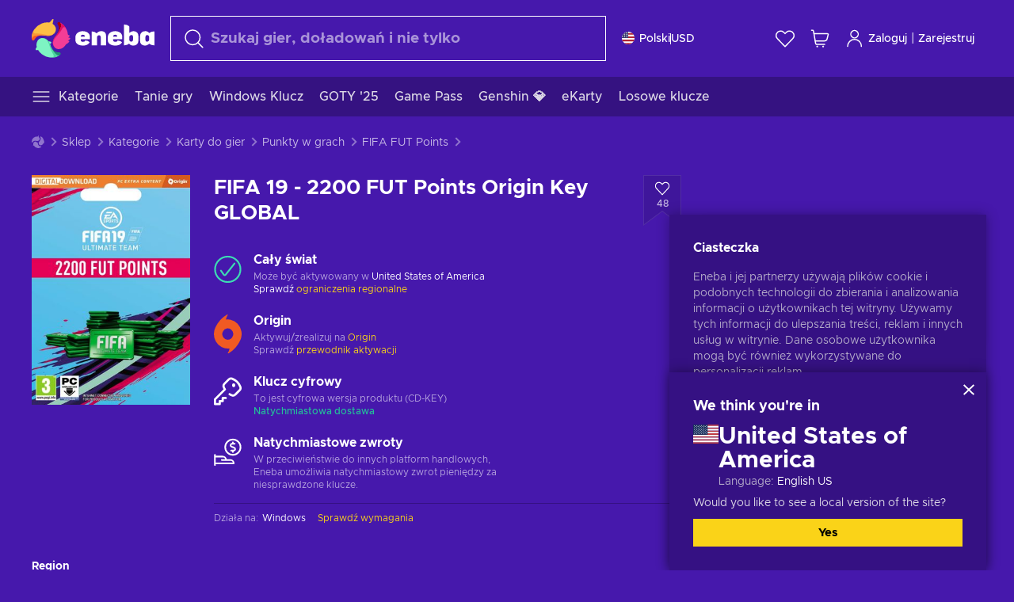

--- FILE ---
content_type: text/html; charset=utf-8
request_url: https://www.eneba.com/pl/origin-fifa-19-2200-fut-points-origin-key-global
body_size: 81981
content:
<!doctype html><html lang="pl" dir="ltr"><head><meta charset="utf-8"><link rel="preconnect" href="https://static.eneba.games" crossorigin><link rel="preconnect" href="https://static.eneba.games"><link rel="dns-prefetch" href="https://static.eneba.games"><link rel="preconnect" href="https://products.eneba.games"><link rel="dns-prefetch" href="https://products.eneba.games"><link rel="dns-prefetch" href="https://slider.eneba.games"><link rel="dns-prefetch" href="https://www.google-analytics.com"><meta name="google" content="notranslate"><meta name="viewport" content="width=device-width,initial-scale=1"><meta name="mobile-web-app-capable" content="yes"><meta name="google" content="notranslate"/><meta name="verify-paysera" content="abd02ea22772c55bec6eccf85e74b33e"><meta name="application-name" content="Eneba"><link rel="icon" href="https://static.eneba.games/favicon.ico"/><link rel="search" type="application/opensearchdescription+xml" href="https://static.eneba.games/xml/opensearch.xml" title="Eneba"><title data-rh="true">Kup FIFA 19 - 2200 FUT Points Origin Key GLOBAL</title><meta data-rh="true" name="description" content="Czy jesteś got&amp;oacute;w znowu postawić stopę na stadionie, strzelić kilka wspaniałych goli i zmieść przeciwnik&amp;oacute;w lepszymi umiejętnościami, tale"/><meta data-rh="true" name="robots" content="index, follow, noarchive"/><meta data-rh="true" property="og:url" content="https://www.eneba.com/pl/origin-fifa-19-2200-fut-points-origin-key-global"/><meta data-rh="true" property="og:type" content="website"/><meta data-rh="true" property="og:title" content="Kup FIFA 19 - 2200 FUT Points Origin Key GLOBAL"/><meta data-rh="true" property="og:image" content="https://imgproxy.eneba.games/1I9gv8FH_sjbQEFvEt2V1A6gjWCkjBSBOcem3bYyeHU/rs:fit:300/ar:1/czM6Ly9wcm9kdWN0/cy5lbmViYS5nYW1l/cy9wcm9kdWN0cy9Y/cHFjVVhrbjMxUDRl/RDZHazk5dzZ2ZnBk/OG9PYmJMMUFxZDM3/c3ZLRWcwLmpwZWc"/><meta data-rh="true" property="og:description" content="Czy jesteś got&amp;oacute;w znowu postawić stopę na stadionie, strzelić kilka wspaniałych goli i zmieść przeciwnik&amp;oacute;w lepszymi umiejętnościami, tale"/><meta data-rh="true" property="og:site_name" content="ENEBA"/><meta data-rh="true" name="twitter:card" content="summary"/><meta data-rh="true" name="twitter:url" content="https://www.eneba.com/pl/origin-fifa-19-2200-fut-points-origin-key-global"/><meta data-rh="true" name="twitter:title" content="Kup FIFA 19 - 2200 FUT Points Origin Key GLOBAL"/><meta data-rh="true" name="twitter:description" content="Czy jesteś got&amp;oacute;w znowu postawić stopę na stadionie, strzelić kilka wspaniałych goli i zmieść przeciwnik&amp;oacute;w lepszymi umiejętnościami, tale"/><meta data-rh="true" name="twitter:image" content="https://imgproxy.eneba.games/1I9gv8FH_sjbQEFvEt2V1A6gjWCkjBSBOcem3bYyeHU/rs:fit:300/ar:1/czM6Ly9wcm9kdWN0/cy5lbmViYS5nYW1l/cy9wcm9kdWN0cy9Y/cHFjVVhrbjMxUDRl/RDZHazk5dzZ2ZnBk/OG9PYmJMMUFxZDM3/c3ZLRWcwLmpwZWc"/><link data-rh="true" rel="canonical" href="https://www.eneba.com/pl/origin-fifa-19-2200-fut-points-origin-key-global"/><script data-rh="true" >if (typeof window.__REACT_DEVTOOLS_GLOBAL_HOOK__ === 'object'){__REACT_DEVTOOLS_GLOBAL_HOOK__.inject = function() {};}</script><script data-rh="true" >
              window.dataLayer = window.dataLayer || [];
              function gtag() {
                dataLayer.push(arguments);
              }
              gtag('js', new Date());

              gtag('config', 'G-DLP0VZCBXJ', {
                'send_page_view': false,
              });
              gtag('config', 'AW-776435804', {
                'send_page_view': false,
                'allow_enhanced_conversions':true
              });
          </script><link rel="preload" as="font" type="font/woff2" href="https://static.eneba.games/fonts/Metropolis-Regular.woff2" crossorigin="anonymous"><link rel="preload" as="font" type="font/woff2" href="https://static.eneba.games/fonts/Metropolis-Medium.woff2" crossorigin="anonymous"><link rel="preload" as="font" type="font/woff2" href="https://static.eneba.games/fonts/Metropolis-Bold.woff2" crossorigin="anonymous"><meta name="apple-mobile-web-app-title" content="ENEBA" /><meta name="apple-mobile-web-app-capable" content="yes" /><meta name="apple-mobile-web-app-status-bar-style" content="default" /><meta name="theme-color" content="#4618AC" /><link rel="apple-touch-icon" sizes="180x180" href="https://static.eneba.games/icon_180x180.672f6c42cbee6bd46d0eba6650cd7653.png" /><link rel="apple-touch-icon" sizes="167x167" href="https://static.eneba.games/icon_167x167.4362240d0b73b91cb3551521ff928b0d.png" /><link rel="apple-touch-icon" sizes="152x152" href="https://static.eneba.games/icon_152x152.a0001af37c8ce8886d1ef539a4fa08e2.png" /><link rel="apple-touch-icon" sizes="120x120" href="https://static.eneba.games/icon_120x120.c83a3ffe7453fa546c106db7ccf53a7a.png" /><link rel="manifest" href="https://static.eneba.games/manifest.f2f1353c25e30ef77915c16ceab3a558.json" /><meta name="sentry-trace" content="d6a915fb3097cbefd7517e62a7112281-5052a9522b5b5d6d-0" /><meta name="baggage" content="sentry-environment=production,sentry-release=eneba%3Awww%401.3473.0,sentry-public_key=458d6cf95f4e4bcfb9242f27f2b7371a,sentry-trace_id=d6a915fb3097cbefd7517e62a7112281,sentry-sampled=false,sentry-sample_rand=0.6342056775959669,sentry-sample_rate=0.05" /><link data-chunk="main" rel="stylesheet" href="https://static.eneba.games/vendors.1d27957cd668257f4539e91b4247ef.65caf43a103bad3a6ca5.css"><link data-chunk="main" rel="stylesheet" href="https://static.eneba.games/main.706529217bb8bd7d7a06.css"><link data-chunk="containers-ProductEntryPage" rel="stylesheet" href="https://static.eneba.games/1074.0351ee56fa57342c3156.css"><link rel="preload" href="https://static.eneba.games/runtime~main.67853407fff32196cb4a.bundle.js" as="script"><link rel="preload" href="https://static.eneba.games/vendors.0bdc9e734f251b6f249814307e9d0e.2a322708e3e1c539ca31.bundle.js" as="script"><link rel="preload" href="https://static.eneba.games/vendors.adc9e534782c7eafbcefa07a9fe969.59636e16bad25dfef614.bundle.js" as="script"><link rel="preload" href="https://static.eneba.games/vendors.895677c156297fd2b8e8821d646937.459c6843404e112e1ee2.bundle.js" as="script"><link rel="preload" href="https://static.eneba.games/vendors.ac8653e0f0e6b79c5b13044f90f5eb.306ec4ad92d99ed672a6.bundle.js" as="script"><link rel="preload" href="https://static.eneba.games/vendors.68b1bc5ffe45a88ae0aebfe27e1a17.d7f700195e9ddeeba043.bundle.js" as="script"><link rel="preload" href="https://static.eneba.games/vendors.e33ca0a509558caab68b42f328abe9.32b3a4b9bbe9dc2bc540.bundle.js" as="script"><link rel="preload" href="https://static.eneba.games/vendors.cb93912359c344966d5b2467a36dfb.577344e831f45630dd75.bundle.js" as="script"><link rel="preload" href="https://static.eneba.games/vendors.05ded5b05988b42e1bf56761ef1e73.a070d809515d4b058cae.bundle.js" as="script"><link rel="preload" href="https://static.eneba.games/vendors.f94add6f263dea1bc00b25d05e7a43.db2c699b9c8ad9c38f23.bundle.js" as="script"><link rel="preload" href="https://static.eneba.games/vendors.f2f69ffd70a45ebcfa39734af5bd5d.2f163db0fffe263e1760.bundle.js" as="script"><link rel="preload" href="https://static.eneba.games/vendors.d2b5a21e9136f91d98aa6211d6b5d8.75ea049d812d7a7bf384.bundle.js" as="script"><link rel="preload" href="https://static.eneba.games/vendors.bf9d2d1bec39bc3b4be8f4b2ae179a.074d053d5e466906f929.bundle.js" as="script"><link rel="preload" href="https://static.eneba.games/vendors.dbdfcbd9f324d9079ccda315565965.304471c2c0f9404a0468.bundle.js" as="script"><link rel="preload" href="https://static.eneba.games/vendors.31507eaa823ba1dba9f15f651c52fc.8d22d81150f99f1edc61.bundle.js" as="script"><link rel="preload" href="https://static.eneba.games/vendors.b59db18d2bc55505974de931dd02ee.8c6122cc9e81ffee00fc.bundle.js" as="script"><link rel="preload" href="https://static.eneba.games/vendors.8d2cd68d525cb01552dd1b3dc69273.cef68327dd3ce074a73b.bundle.js" as="script"><link rel="preload" href="https://static.eneba.games/vendors.e5c66962b418cb204ef3e39524268b.be6661298aaeb1173e69.bundle.js" as="script"><link rel="preload" href="https://static.eneba.games/vendors.a34975a29095eff9f85d9c5a10ca6f.ef9b22647ebac945283c.bundle.js" as="script"><link rel="preload" href="https://static.eneba.games/vendors.c796ba7dc58b8a4aaa8e92e7c408b1.9f47752e8caec617e389.bundle.js" as="script"><link rel="preload" href="https://static.eneba.games/vendors.b1ffc3347330ecdef618b11683b9f7.afd42e0faf62346b694d.bundle.js" as="script"><link rel="preload" href="https://static.eneba.games/vendors.695c8b1c015451e31464f208ef923b.8dad3803eaa436b34775.bundle.js" as="script"><link rel="preload" href="https://static.eneba.games/vendors.7b281a509020eb304bfca88c7e8e91.8df6bd7c964e53747a56.bundle.js" as="script"><link rel="preload" href="https://static.eneba.games/vendors.5b7610f189762d8d30c11a7570b1e7.be8262c5ef68d199b5e0.bundle.js" as="script"><link rel="preload" href="https://static.eneba.games/vendors.877fc37669cb9960b62ee3b97e9e47.536ec2b9d884d2e635b4.bundle.js" as="script"><link rel="preload" href="https://static.eneba.games/vendors.3ba2081c7b6cab11a57d43475a0e8d.77b497b212ebffe5d187.bundle.js" as="script"><link rel="preload" href="https://static.eneba.games/vendors.60f18575141e05d86735f0a397c1ee.de723e4b078f4f20c5f6.bundle.js" as="script"><link rel="preload" href="https://static.eneba.games/vendors.0659f7678f20e64daeac62989e42ce.ff232feb44bdc47c9bc2.bundle.js" as="script"><link rel="preload" href="https://static.eneba.games/vendors.1d27957cd668257f4539e91b4247ef.86b053ae1ece5eb03e95.bundle.js" as="script"><link rel="preload" href="https://static.eneba.games/vendors.6a5293351615f6bccd21d8e3b9c6d2.745f118ba5015d107b6a.bundle.js" as="script"><link rel="preload" href="https://static.eneba.games/vendors.44e8c6f89effbf564d6c517894785e.ef0222eab1f13047e5aa.bundle.js" as="script"><link rel="preload" href="https://static.eneba.games/vendors.ae9cc15991766766a21bfcf789c2fb.5fbeefe7e887e4323fea.bundle.js" as="script"><link rel="preload" href="https://static.eneba.games/vendors.2b01e8355ea84f5544dcf57b981a53.d3e2d68dd499e5f77b7f.bundle.js" as="script"><link rel="preload" href="https://static.eneba.games/vendors.167177d0d07cb441dac047926068f6.e1d5a9fb41a88a21803c.bundle.js" as="script"><link rel="preload" href="https://static.eneba.games/vendors.c94f9df6f3f7bc69e76a374ce4cd3e.d4d201633792fc495c88.bundle.js" as="script"><link rel="preload" href="https://static.eneba.games/vendors.dd2cbd42488ba250cce0a396ba6e25.891b9a771f343c66c613.bundle.js" as="script"><link rel="preload" href="https://static.eneba.games/vendors.851bba9f6483ea3bad7c858cf1a14d.9c6d82dc0076a7d5645f.bundle.js" as="script"><link rel="preload" href="https://static.eneba.games/vendors.f72cc4528dfb3dc64303a005b18ace.e9cf212198b76597f3f9.bundle.js" as="script"><link rel="preload" href="https://static.eneba.games/vendors.86c0a389eedd6ad1a0b88b4b0a057e.5522cf8e19d58ba533cf.bundle.js" as="script"><link rel="preload" href="https://static.eneba.games/vendors.d10156b4ca7555d6a072f0322874a5.51c179791511f129b450.bundle.js" as="script"><link rel="preload" href="https://static.eneba.games/vendors.edb29670c9b602fa063a4af5474e30.9cc7ecdf37b4c07da717.bundle.js" as="script"><link rel="preload" href="https://static.eneba.games/vendors.b140b5471558f75042af64877517cf.decf3fb7cf97a5faf4f2.bundle.js" as="script"><link rel="preload" href="https://static.eneba.games/vendors.ebb0f7a865631839241b1eb4041730.ef408b50c0b40d2fe5d1.bundle.js" as="script"><link rel="preload" href="https://static.eneba.games/vendors.854c847329bd13e1b24f71799e2ecd.2699d00a4d431e50cc08.bundle.js" as="script"><link rel="preload" href="https://static.eneba.games/vendors.d3e52473e8766b50872fdda7837462.ab03e7f6cd622af219bb.bundle.js" as="script"><link rel="preload" href="https://static.eneba.games/vendors.eb1ea2b55eb985f370e91770c7ba81.d957d6cc11103d5da21f.bundle.js" as="script"><link rel="preload" href="https://static.eneba.games/vendors.13151f94df9edba6cb5544d32ce87a.12a1e5e0d526418350f0.bundle.js" as="script"><link rel="preload" href="https://static.eneba.games/vendors.d4b24cb8c4a0a500cff4d94b6f78a1.83e699f26a7d763baab6.bundle.js" as="script"><link rel="preload" href="https://static.eneba.games/vendors.5b8d055e33663e8b1c4434d679b4b9.d352a8039d0593131acd.bundle.js" as="script"><link rel="preload" href="https://static.eneba.games/vendors.6fbeba8356101efa150fd8b8cf5ab5.89fe3e1c70a9b4fa3ff8.bundle.js" as="script"><link rel="preload" href="https://static.eneba.games/vendors.e04ff7c0e862ef625a9ca3a07707b4.ae1b43db0f5ec72cbf8d.bundle.js" as="script"><link rel="preload" href="https://static.eneba.games/vendors.b0520527274c6ad33b2f3e745149a8.71e2ead6bbbe659e5b79.bundle.js" as="script"><link rel="preload" href="https://static.eneba.games/vendors.6c0f615c2c676aaf66277de0c20f89.d315dd991b14d5f61152.bundle.js" as="script"><link rel="preload" href="https://static.eneba.games/vendors.ddc7ac163e35d2338dc0238c9c5110.38611164a1e2fd8a7a0e.bundle.js" as="script"><link rel="preload" href="https://static.eneba.games/vendors.60867c243b1ff62c878f45feb90f15.ad6c8214cd6457588b27.bundle.js" as="script"><link rel="preload" href="https://static.eneba.games/vendors.a832e7264e554fc5538e9c630edd73.050564bdefce5281225e.bundle.js" as="script"><link rel="preload" href="https://static.eneba.games/vendors.c08f69fe204dcabed60b446ccbd6c1.226edfaa537d021f8e2a.bundle.js" as="script"><link rel="preload" href="https://static.eneba.games/vendors.eeff6503137ed22fea865f0a1a4d79.8ebf8e7a18bcc0517681.bundle.js" as="script"><link rel="preload" href="https://static.eneba.games/vendors.1efad098ea1530cd7aafade0f7b632.c24129ed09dced6e1b3a.bundle.js" as="script"><link rel="preload" href="https://static.eneba.games/vendors.0094a4d11808667f055f5ce7078f94.27396d24104bbd8ca28e.bundle.js" as="script"><link rel="preload" href="https://static.eneba.games/vendors.0f1f42b162a1e9ff64e2cfb7989afe.57898e87743fd732a563.bundle.js" as="script"><link rel="preload" href="https://static.eneba.games/vendors.d549b0b24b8897813b4fe2ea29f3fb.9705a1f4da8a820d2e71.bundle.js" as="script"><link rel="preload" href="https://static.eneba.games/main.3f3e99923d2b2cc32ea4.bundle.js" as="script"><link rel="preload" href="https://static.eneba.games/vendors.a9dc3589b2341327b8894ecb3a09d3.fb4f2b2365a4822c6bbc.part.js" as="script"><link rel="preload" href="https://static.eneba.games/vendors.264554650f2a89241674fe11bbe112.f5babfdcdd57638f24df.part.js" as="script"><link rel="preload" href="https://static.eneba.games/vendors.0c549cea492168e11a876f383125d8.70725b5ae70159b51e0a.part.js" as="script"><link rel="preload" href="https://static.eneba.games/vendors.aa83d1b3231718024c4ed3c721e555.0e96116c1f3818149353.part.js" as="script"><link rel="preload" href="https://static.eneba.games/vendors.a3b4283cbe203b85279cd25f57bd93.1dd061590fbc511ddba7.part.js" as="script"><link rel="preload" href="https://static.eneba.games/vendors.531b1c2ae49271b483bff4d441409e.364c228b07aca0aa5bc2.part.js" as="script"><link rel="preload" href="https://static.eneba.games/vendors.3998a9d845a7bdf6ac1cd9d170172a.7508bf4e7c9065d6dc19.part.js" as="script"><link rel="preload" href="https://static.eneba.games/vendors.d38711ed819408c502ec172e3759a0.84e6b6bed3ac234f03a3.part.js" as="script"><link rel="preload" href="https://static.eneba.games/vendors.5f7800a60e7fb1d88a380641788fdd.88f1015f41655456140a.part.js" as="script"><link rel="preload" href="https://static.eneba.games/vendors.371d5dd110d616df23ccb2506e9c95.50706aceaa4946d75127.part.js" as="script"><link rel="preload" href="https://static.eneba.games/vendors.22cf6538c320de9affb8d1cd64a1d1.e5968c3a3e37b6681c6a.part.js" as="script"><link rel="preload" href="https://static.eneba.games/vendors.ed78a2cd6c7a0fa126cd756147bb03.db13ee351ad9ae4f8e31.part.js" as="script"><link rel="preload" href="https://static.eneba.games/7962.9c03a5fa1dfd5a70956d.part.js" as="script"><link rel="preload" href="https://static.eneba.games/containers-ProductEntryPage.83b0cc024041761e7e70.part.js" as="script"></head><body><noscript class="noJs"><img width="33" src="https://static.eneba.games/jsEnable.svg" alt="Js disabled"/><div>If you’re seeing this message, that means <strong>JavaScript has been disabled on your browser</strong>. Please enable JS to make this app work.</div></noscript><div id="app"><header class="h2DMqW"><div class="VZWwFk"><a class="jfM2eM" title="Eneba" aria-label="Eneba" href="/pl/"><img src="https://static.eneba.games/branding/v2/logoFull.svg" alt="Eneba logo" decoding="async"/></a><form class="TbbCET" action="/pl/store/all"><div class="Rlxi49"><svg width="24" height="24" viewBox="0 0 24 24" fill="none" xmlns="http://www.w3.org/2000/svg" class="guWAyx" style="max-width:24px;min-width:24px;height:auto"><g clip-path="url(#svg-a569c57c2371d97aff5702b1d52a7c91__a)"><path d="M17 17L22.7499 22.75" stroke="currentColor" stroke-width="1.5" stroke-linecap="round" stroke-linejoin="round"></path><path d="M1 10.25C1 12.7033 1.97455 15.056 3.70926 16.7907C5.44397 18.5254 7.79675 19.5 10.25 19.5C12.7033 19.5 15.056 18.5254 16.7907 16.7907C18.5254 15.056 19.5 12.7033 19.5 10.25C19.5 7.79675 18.5254 5.44397 16.7907 3.70926C15.056 1.97455 12.7033 1 10.25 1C7.79675 1 5.44397 1.97455 3.70926 3.70926C1.97455 5.44397 1 7.79675 1 10.25Z" stroke="currentColor" stroke-width="1.5" stroke-linecap="round" stroke-linejoin="round"></path></g><defs><clipPath id="svg-a569c57c2371d97aff5702b1d52a7c91__a"><rect width="24" height="24" fill="white"></rect></clipPath></defs></svg><div class="STlYg7"><input type="search" name="text" aria-label="Szukaj" placeholder="Szukaj gier, doładowań i nie tylko" autoComplete="off" class="s0H2qC" autoCorrect="off" value=""/><button type="button" class="LmQc_n UcppOh" aria-label="Wyczyść tekst wyszukiwania" title="Wyczyść tekst wyszukiwania" aria-hidden="true"><svg xmlns="http://www.w3.org/2000/svg" width="14" height="14" viewBox="0 0 14 14" class="" style="max-width:16px;min-width:16px;height:auto"><path fill="currentColor" fill-rule="evenodd" d="M14 1.67L12.59.31 7 5.69 1.41.31 0 1.67l5.59 5.37L0 12.42l1.41 1.36L7 8.4l5.59 5.38L14 12.42 8.41 7.04z"></path></svg></button></div><div class="Knzg75"><button type="button" aria-label="Zamknij" class="vtctpJ"><svg xmlns="http://www.w3.org/2000/svg" width="14" height="14" viewBox="0 0 14 14" class="" style="max-width:16px;min-width:16px;height:auto"><path fill="currentColor" fill-rule="evenodd" d="M14 1.67L12.59.31 7 5.69 1.41.31 0 1.67l5.59 5.37L0 12.42l1.41 1.36L7 8.4l5.59 5.38L14 12.42 8.41 7.04z"></path></svg></button></div></div></form><div class="CjrngX"><button class="IrsXHn P9RW96 w6wAha" title="Ustawienia" aria-label="Ustawienia" type="button"><span><span class="W_jtsk"><img src="https://static.eneba.games/flags/lang/v2/united_states.svg" alt="united_states" height="16" width="16"/></span></span><span><span class="CWVp7R"><span>Polski</span><span class="E2fm8y"></span><span class="hpg3x5">USD</span></span></span></button></div><div class="AD7rWk"><a class="Cm8Xkx" aria-label="Lista życzeń" title="Lista życzeń" href="/pl/favorites/wishlist"><svg viewBox="0 0 24 24" height="24" width="24" xmlns="http://www.w3.org/2000/svg" stroke-width="1.5" class="" style="max-width:24px;min-width:24px;height:auto"><path d="M12,21.844l-9.588-10A5.672,5.672,0,0,1,1.349,5.293h0a5.673,5.673,0,0,1,9.085-1.474L12,5.384l1.566-1.565a5.673,5.673,0,0,1,9.085,1.474h0a5.673,5.673,0,0,1-1.062,6.548Z" fill="none" stroke="currentColor" stroke-linecap="round" stroke-linejoin="round"></path></svg></a></div><div class="Ycu3Cv"><div class="FPzK0g"><button type="button" class="HWYfxM" aria-label="Mój koszyk" title="Mój koszyk"><svg width="16" height="16" viewBox="0 0 16 16" fill="none" xmlns="http://www.w3.org/2000/svg" class="" style="max-width:24px;min-width:24px;height:auto"><path d="M12 12.7499H5.386C5.1498 12.75 4.9212 12.6664 4.74067 12.5139C4.5602 12.3615 4.43953 12.1502 4.4 11.9173L2.642 1.58395C2.60233 1.35119 2.4816 1.13996 2.30113 0.987686C2.12067 0.835406 1.89213 0.7519 1.656 0.751953H1" stroke="currentColor" stroke-linecap="round" stroke-linejoin="round"></path><path d="M10.75 14.75C10.8881 14.75 11 14.6381 11 14.5C11 14.3619 10.8881 14.25 10.75 14.25" stroke="currentColor"></path><path d="M10.75 14.75C10.6119 14.75 10.5 14.6381 10.5 14.5C10.5 14.3619 10.6119 14.25 10.75 14.25" stroke="currentColor"></path><path d="M5.75 14.75C5.88807 14.75 6 14.6381 6 14.5C6 14.3619 5.88807 14.25 5.75 14.25" stroke="currentColor"></path><path d="M5.75 14.75C5.61193 14.75 5.5 14.6381 5.5 14.5C5.5 14.3619 5.61193 14.25 5.75 14.25" stroke="currentColor"></path><path d="M4.03141 9.75007H12.0787C12.5247 9.75001 12.9578 9.60094 13.3093 9.32647C13.6608 9.05207 13.9105 8.66801 14.0187 8.23541L14.9854 4.36873C15.0038 4.29499 15.0052 4.21802 14.9895 4.14366C14.9737 4.0693 14.9412 3.99952 14.8944 3.93961C14.8476 3.87971 14.7878 3.83126 14.7194 3.79795C14.6511 3.76465 14.5761 3.74736 14.5001 3.7474H3.01075" stroke="currentColor" stroke-linecap="round" stroke-linejoin="round"></path></svg></button></div></div><div class="CnCqo4"><div class="IdNVkT"><div class="LK3Lbs"><button type="button" class="SswY4b" aria-label="Zaloguj"><svg xmlns="http://www.w3.org/2000/svg" fill="none" viewBox="0 0 24 25" class="akLLQR" style="max-width:24px;min-width:24px;height:auto"><path fill="currentColor" fill-rule="evenodd" d="M11.667 1.75a5.417 5.417 0 1 0 0 10.834 5.417 5.417 0 0 0 0-10.834Zm-2.77 2.647a3.917 3.917 0 1 1 5.54 5.54 3.917 3.917 0 0 1-5.54-5.54ZM6.07 16.902A7.917 7.917 0 0 1 19.583 22.5a.75.75 0 0 0 1.5 0 9.417 9.417 0 1 0-18.833 0 .75.75 0 0 0 1.5 0c0-2.1.834-4.113 2.319-5.598Z" clip-rule="evenodd"></path></svg></button><button type="button" class="WCOJA9 i6JfOD"></button><div class="pbTbh2 i6JfOD dZDP_j OA_icT"><div class="VR8IOr"><div class="q53Fz_"><a href="https://my.eneba.com/pl/login?ref=%2Fpl%2Forigin-fifa-19-2200-fut-points-origin-key-global" class="IE00Tb" rel="noopener nofollow">Zaloguj</a><a href="https://my.eneba.com/pl/registration?ref=%2Fpl%2Forigin-fifa-19-2200-fut-points-origin-key-global" class="DZjdut" rel="noopener nofollow">Zarejestruj</a></div><button class="si6gif W2PhV9" aria-label="Zamknij" type="button"><span><span><svg xmlns="http://www.w3.org/2000/svg" width="14" height="14" viewBox="0 0 14 14" class="" style="max-width:14px;min-width:14px;height:auto"><path fill="currentColor" fill-rule="evenodd" d="M14 1.67L12.59.31 7 5.69 1.41.31 0 1.67l5.59 5.37L0 12.42l1.41 1.36L7 8.4l5.59 5.38L14 12.42 8.41 7.04z"></path></svg></span></span></button></div><ul class="H4JCDf"></ul></div></div><a href="https://my.eneba.com/pl/login?ref=%2Fpl%2Forigin-fifa-19-2200-fut-points-origin-key-global" class="M4h6iN" rel="noopener nofollow"><svg xmlns="http://www.w3.org/2000/svg" fill="none" viewBox="0 0 24 25" class="" style="max-width:24px;min-width:24px;height:auto"><path fill="currentColor" fill-rule="evenodd" d="M11.667 1.75a5.417 5.417 0 1 0 0 10.834 5.417 5.417 0 0 0 0-10.834Zm-2.77 2.647a3.917 3.917 0 1 1 5.54 5.54 3.917 3.917 0 0 1-5.54-5.54ZM6.07 16.902A7.917 7.917 0 0 1 19.583 22.5a.75.75 0 0 0 1.5 0 9.417 9.417 0 1 0-18.833 0 .75.75 0 0 0 1.5 0c0-2.1.834-4.113 2.319-5.598Z" clip-rule="evenodd"></path></svg>Zaloguj</a><span class="QVYEXB"> | </span><a href="https://my.eneba.com/pl/registration?ref=%2Fpl%2Forigin-fifa-19-2200-fut-points-origin-key-global" class="M4h6iN" rel="noopener nofollow">Zarejestruj</a></div></div></div><button type="button" class="cYd4I9" aria-label="Menu"><span class="EYZpnJ"></span></button><div class="BEd3lu"><nav class="JjgYZ4"><ul class="osK4dT d3kAJw P8rtGW l0hbuc"><li class="MPoNoS d3kAJw wntHyQ"><a class="CXBJWf d3kAJw wntHyQ fmzLYJ" href="/pl/store/all"><svg viewBox="0 0 24 24" height="24" width="24" xmlns="http://www.w3.org/2000/svg" stroke-width="1.5" class="KcSglD" style="max-width:24px;min-width:24px;height:auto"><path d="M2.25 18.003L21.75 18.003" fill="none" stroke="currentColor" stroke-linecap="round" stroke-linejoin="round"></path><path d="M2.25 12.003L21.75 12.003" fill="none" stroke="currentColor" stroke-linecap="round" stroke-linejoin="round"></path><path d="M2.25 6.003L21.75 6.003" fill="none" stroke="currentColor" stroke-linecap="round" stroke-linejoin="round"></path></svg><span>Kategorie</span></a></li><li class="MPoNoS d3kAJw"><a class="CXBJWf d3kAJw fmzLYJ" href="/pl/promo/cheap-games?itm_source=eneba&amp;itm_medium=navigation&amp;itm_campaign=cheap_games"><span>Tanie gry</span></a></li><li class="MPoNoS d3kAJw"><a class="CXBJWf d3kAJw fmzLYJ" href="/pl/store/windows-keys?itm_source=eneba&amp;itm_medium=navigation&amp;itm_campaign=windows"><span>Windows Klucz</span></a></li><li class="MPoNoS d3kAJw"><a class="CXBJWf d3kAJw fmzLYJ" href="/pl/promo/game-awards-2025?itm_source=eneba&amp;itm_medium=navigation&amp;itm_campaign=game_awards_25"><span>GOTY &#x27;25</span></a></li><li class="MPoNoS d3kAJw"><a class="CXBJWf d3kAJw fmzLYJ" href="/pl/store/xbox-game-pass?itm_source=eneba&amp;itm_medium=navigation&amp;itm_campaign=xbox_game_pass"><span>Game Pass</span></a></li><li class="MPoNoS d3kAJw"><a class="CXBJWf d3kAJw fmzLYJ" href="/pl/top-up-genshin-impact-genesis-crystals-global?itm_source=eneba&amp;itm_medium=navigation&amp;itm_campaign=Genshin_Impact"><span>Genshin 💎</span></a></li><li class="MPoNoS d3kAJw"><a class="CXBJWf d3kAJw fmzLYJ" href="/pl/store/e-gift-cards?itm_source=eneba&amp;itm_medium=navigation&amp;itm_campaign=non_gaming"><span>eKarty</span></a></li><li class="MPoNoS d3kAJw"><a class="CXBJWf d3kAJw fmzLYJ" href="/pl/promo/random-steam-keys?itm_source=eneba&amp;itm_medium=navigation&amp;itm_campaign=Random_key_box"><span>Losowe klucze</span></a></li></ul></nav></div></header><main class="YGeqb0 ECidMT"><div class="dMZWSu"><div class="xrzbGC"><div class="YJkwuG"><ul class="G2NugX lhwX_J" itemscope="" itemType="https://schema.org/BreadcrumbList"><li><a class="EEByYe" title="Eneba" href="/pl/"><svg xmlns="http://www.w3.org/2000/svg" viewBox="0 0 69 69" class="" style="max-width:16px;min-width:16px;height:auto"><path fill="#fdbf45" d="M42.8 14.1c-1.2-2.4-3-4.4-5.3-5.7.1-.2.2-.3.3-.5.5-.5.6-1.2.4-1.8-.1-.5 0-1 .3-1.3.3-.4.4-.9.3-1.4-.1-.3 0-.6.1-.9.3-.7.7-1.8-.1-2.3-.9-.5-2.2.7-2.7 1.7-.2.3-.4.6-.8.7-.7.3-1.2.8-1.4 1.5-.1.4-.4.8-.9 1-.6.2-1 .7-1.3 1.2-4.8-.7-9.6-.1-14 1.8-5.1 2.1-9.5 5.5-12.8 9.8C1.6 22.8-.2 28.7 0 34.7c0 4 3.5 5.1 5.3 1.6 2.9-5.9 10.3-8.2 18.7-6.9.5.1.9.1 1.4.2 3 .6 6.2.6 9.2-.3 2.4-.7 4.5-2 6.2-3.8 1.5-1.6 2.5-3.5 2.9-5.6.3-1.9 0-4-.9-5.8z"></path><path fill="#f33d96" d="M66.1 33.2c3.7-2.8 3.2-4.5-.5-4.8-.3-3.2-1-6.3-2.3-9.3-2.4-5.5-6.6-10-11.9-12.8-3.4-2-6.2.5-4 3.8 3.4 5.1 2.2 12.1-2.4 18.3-.6.8-1.2 1.6-1.9 2.3-2.1 2.3-3.6 5.1-4.4 8.1-.6 2.4-.6 4.9.2 7.2.6 2.1 1.8 3.9 3.4 5.3 1.5 1.3 3.5 2.1 5.5 2.2 4.5.2 8.9-1.7 11.9-5.2.8-.9 1.5-1.8 2.1-2.8.2-.3.4-.5.7-.7 6.4-3.8 7.1-5.9 3.1-6.3 5.5-3.4 5.4-5.2.5-5.3z"></path><path fill="#7ef4c3" d="M49 59.5c-6.5.4-12.1-4.6-15.2-12.4-.2-.5-.4-1.1-.6-1.6L33 45c2.2-1.6 2.9-2.9 2.2-3.8-.6-.8-2.2-1.2-5-1.4a14.39 14.39 0 00-8.3-5.7c-2.1-.5-4.3-.4-6.3.4-1.9.7-3.6 1.9-4.7 3.6-2.3 3.4-2.9 7.7-1.8 11.6-1.6 2.2-2.3 3.8-2.1 4.7.2 1.1 1.7 1.3 4.4.6a29.29 29.29 0 0021.7 13.7c6 .6 12-.8 17.1-4h-.1.1c3.5-1.8 2.7-5.5-1.2-5.2z"></path></svg></a></li><li itemProp="itemListElement" itemscope="" itemType="https://schema.org/ListItem"><a href="/pl/store/all">Sklep</a><meta itemscope="" itemType="https://schema.org/WebPage" itemProp="item" itemID="/pl/store/all" content="Sklep"/><meta itemProp="name" content="Sklep"/><meta itemProp="position" content="1"/></li><li itemProp="itemListElement" itemscope="" itemType="https://schema.org/ListItem"><a href="/pl/store/all">Kategorie</a><meta itemscope="" itemType="https://schema.org/WebPage" itemProp="item" itemID="/pl/store/all" content="Kategorie"/><meta itemProp="name" content="Kategorie"/><meta itemProp="position" content="2"/></li><li itemProp="itemListElement" itemscope="" itemType="https://schema.org/ListItem"><a href="/pl/store/gaming-gift-cards">Karty do gier</a><meta itemscope="" itemType="https://schema.org/WebPage" itemProp="item" itemID="/pl/store/gaming-gift-cards" content="Karty do gier"/><meta itemProp="name" content="Karty do gier"/><meta itemProp="position" content="3"/></li><li itemProp="itemListElement" itemscope="" itemType="https://schema.org/ListItem"><a href="/pl/store/game-points">Punkty w grach</a><meta itemscope="" itemType="https://schema.org/WebPage" itemProp="item" itemID="/pl/store/game-points" content="Punkty w grach"/><meta itemProp="name" content="Punkty w grach"/><meta itemProp="position" content="4"/></li><li itemProp="itemListElement" itemscope="" itemType="https://schema.org/ListItem"><a href="/pl/store/game-points-fut">FIFA FUT Points</a><meta itemscope="" itemType="https://schema.org/WebPage" itemProp="item" itemID="/pl/store/game-points-fut" content="FIFA FUT Points"/><meta itemProp="name" content="FIFA FUT Points"/><meta itemProp="position" content="5"/></li><li itemProp="itemListElement" itemscope="" itemType="https://schema.org/ListItem">FIFA 19 - 2200 FUT Points Origin Key GLOBAL<meta itemProp="name" content="FIFA 19 - 2200 FUT Points Origin Key GLOBAL"/><meta itemProp="position" content="6"/></li></ul></div><div class="O8Oi6F"><div class="vOtMzl yDlYN_"><div class="NmLtpe"><picture><source media="(max-width: 930px)" srcSet="https://imgproxy.eneba.games/uk4LU4ZsuetGAgxVn4o7iIW5JsAQvmbvOxoR4iFLTEM/rs:fit:72/ar:1/czM6Ly9wcm9kdWN0/cy5lbmViYS5nYW1l/cy9wcm9kdWN0cy9Y/cHFjVVhrbjMxUDRl/RDZHazk5dzZ2ZnBk/OG9PYmJMMUFxZDM3/c3ZLRWcwLmpwZWc 1x, https://imgproxy.eneba.games/H06LWNtJwvemPpOXncMpfm5phzNxIIcS0Mf-VioLmHs/rs:fit:144/ar:1/czM6Ly9wcm9kdWN0/cy5lbmViYS5nYW1l/cy9wcm9kdWN0cy9Y/cHFjVVhrbjMxUDRl/RDZHazk5dzZ2ZnBk/OG9PYmJMMUFxZDM3/c3ZLRWcwLmpwZWc 2x"/><source media="(min-width: 931px)" srcSet="https://imgproxy.eneba.games/1I9gv8FH_sjbQEFvEt2V1A6gjWCkjBSBOcem3bYyeHU/rs:fit:300/ar:1/czM6Ly9wcm9kdWN0/cy5lbmViYS5nYW1l/cy9wcm9kdWN0cy9Y/cHFjVVhrbjMxUDRl/RDZHazk5dzZ2ZnBk/OG9PYmJMMUFxZDM3/c3ZLRWcwLmpwZWc 1x, https://imgproxy.eneba.games/AVuNMY2arzJXkNylja9pIgeya3kmnBYWcLvEhu5Yofo/rs:fit:600/ar:1/czM6Ly9wcm9kdWN0/cy5lbmViYS5nYW1l/cy9wcm9kdWN0cy9Y/cHFjVVhrbjMxUDRl/RDZHazk5dzZ2ZnBk/OG9PYmJMMUFxZDM3/c3ZLRWcwLmpwZWc 2x"/><img src="https://imgproxy.eneba.games/1I9gv8FH_sjbQEFvEt2V1A6gjWCkjBSBOcem3bYyeHU/rs:fit:300/ar:1/czM6Ly9wcm9kdWN0/cy5lbmViYS5nYW1l/cy9wcm9kdWN0cy9Y/cHFjVVhrbjMxUDRl/RDZHazk5dzZ2ZnBk/OG9PYmJMMUFxZDM3/c3ZLRWcwLmpwZWc" draggable="false" decoding="async" srcSet="https://imgproxy.eneba.games/1I9gv8FH_sjbQEFvEt2V1A6gjWCkjBSBOcem3bYyeHU/rs:fit:300/ar:1/czM6Ly9wcm9kdWN0/cy5lbmViYS5nYW1l/cy9wcm9kdWN0cy9Y/cHFjVVhrbjMxUDRl/RDZHazk5dzZ2ZnBk/OG9PYmJMMUFxZDM3/c3ZLRWcwLmpwZWc 1x, https://imgproxy.eneba.games/AVuNMY2arzJXkNylja9pIgeya3kmnBYWcLvEhu5Yofo/rs:fit:600/ar:1/czM6Ly9wcm9kdWN0/cy5lbmViYS5nYW1l/cy9wcm9kdWN0cy9Y/cHFjVVhrbjMxUDRl/RDZHazk5dzZ2ZnBk/OG9PYmJMMUFxZDM3/c3ZLRWcwLmpwZWc 2x" alt="FIFA 19 - 2200 FUT Points Origin Key GLOBAL" class="sOc4ri"/></picture></div><div class="bTeeEr"><div class="WYO9Uq"><div><div class="iS82Wi"><span><h1 class="C68dpx">FIFA 19 - 2200 FUT Points Origin Key GLOBAL</h1></span></div></div><div class="dPzCej"><span class="KNCVaE"><button class="jTNWAp EB155Z" disabled="" aria-label="Dodaj do listy życzeń - FIFA 19 - 2200 FUT Points Origin Key GLOBAL" type="button"><span><span class="YEyK6U"><svg xmlns="http://www.w3.org/2000/svg" fill="none" viewBox="0 0 48 64" width="4.8em"><mask id="b420f7127dd971eda66fe536093197e2__a" fill="currentColor"><path fill-rule="evenodd" d="M48 0H0v64l24-17.87L48 64V0Z" clip-rule="evenodd"></path></mask><path fill="currentColor" fill-rule="evenodd" d="M48 0H0v64l24-17.87L48 64V0Z" clip-rule="evenodd" class="P14KYS"></path><path fill="currentColor" d="M0 0v-1h-1v1h1Zm48 0h1v-1h-1v1ZM0 64h-1v2l1.6-1.2L0 64Zm24-17.87.6-.8-.6-.44-.6.44.6.8ZM48 64l-.6.8L49 66v-2h-1ZM0 1h48v-2H0v2Zm1 63V0h-2v64h2Zm-.4.8 24-17.86-1.2-1.6-24 17.86 1.2 1.6Zm22.8-17.86 24 17.86 1.2-1.6-24-17.87-1.2 1.6ZM47 0v64h2V0h-2Z" mask="url(#b420f7127dd971eda66fe536093197e2__a)" class="xNZEk7"></path></svg><span class="d5vErR"><svg xmlns="http://www.w3.org/2000/svg" width="32" height="32" viewBox="0 0 32 32" class="QZYzul" style="max-width:2.4em;min-width:2.4em;height:auto"><path fill="currentColor" d="M16 32c-4.27 0-8.3-1.66-11.31-4.69A15.96 15.96 0 0 1 2.46 7.48a16.06 16.06 0 0 1 6.38-5.8l1.35 2.69A13.04 13.04 0 0 0 3 16c0 7.17 5.83 13 13 13a13.01 13.01 0 0 0 5.81-24.63l1.35-2.68A16.05 16.05 0 0 1 32 16c0 4.27-1.66 8.3-4.69 11.31S20.27 32 16 32z"></path></svg></span></span></span></button></span></div></div></div><div class="nGgCiK"></div><div class="GgpGuW"><div class="inMrwE"><div class="dw8h15 trustpilot-widget" data-locale="pl" data-template-id="5419b732fbfb950b10de65e5" data-businessunit-id="5bb45f34e5793500017408eb" data-style-height="24px" data-style-width="100%" data-theme="dark" data-review-languages="pl" data-stars="4,5"><a href="https://www.trustpilot.com/review/eneba.com" target="_blank" rel="noreferrer noopener nofollow" aria-label="Trustpilot"></a></div></div></div><div class="nt5C9V"><div class="gvedIS"><div class="bYSjL9 xC0HwJ" style="min-height:150px"></div><div class="bYSjL9 xC0HwJ" style="min-height:150px"></div></div></div><div class="WrWz9A"><div class="nrgPka HBl2Nl"><ul class="nXeJ04 HBl2Nl"><li><svg xmlns="http://www.w3.org/2000/svg" fill="none" viewBox="0 0 24 24" class="mj6tQW ZKeeyB" style="max-width:35px;min-width:35px;height:auto"><path fill="currentColor" fill-rule="evenodd" d="M12 .25a11.75 11.75 0 1 0 0 23.5 11.75 11.75 0 0 0 0-23.5Zm-7.25 4.5a10.25 10.25 0 1 1 14.5 14.5 10.25 10.25 0 0 1-14.5-14.5Zm13.7 2.66a.75.75 0 0 0-1.17-.93l-7.67 9.7v.01a.28.28 0 0 1-.46-.01v-.02l-2.4-3.4a.75.75 0 0 0-1.23.87l2.4 3.4a1.78 1.78 0 0 0 2.87.08l7.67-9.7Z" clip-rule="evenodd"></path></svg><div><strong class="cEhl9f">Cały świat</strong><span class="Xf_hVy">Może być aktywowany w <span>Stany Zjednoczone Ameryki</span></span><div class="Xf_hVy"><span class="bUVMYP">Sprawdź <button type="button" class="link"> ograniczenia regionalne </button></span></div></div></li><li><a class="mj6tQW" aria-label="Wczytaj więcej - Origin" href="/pl/store?drms[]=origin"><img src="https://products.eneba.games/products/origin-1677741610.svg" width="35px" alt="Origin"/></a><div><strong class="cEhl9f">Origin</strong><span class="Xf_hVy">Aktywuj/zrealizuj na <a href="https://www.ea.com/redeem" class="link" rel="noreferrer noopener nofollow" target="_blank">Origin</a><br/>Sprawdź <a href="/pl/support/article/ea-game-key-activation"> przewodnik aktywacji </a></span></div></li><li><svg xmlns="http://www.w3.org/2000/svg" width="42" height="41.99" viewBox="0 0 42 41.99" class="mj6tQW" style="max-width:35px;min-width:35px;height:auto"><ellipse cx="2.46" cy="2.95" rx="2.46" ry="2.95" fill="currentColor" transform="translate(27.52 8.85)"></ellipse><path d="M41.55 13.6a23.93 23.93 0 00-5.16-8.1A23.38 23.38 0 0028.33.42a6.6 6.6 0 00-7 1.49L14.9 8.33a6.57 6.57 0 00-1.37 7.28c.34.76.7 1.5 1.1 2.22L.48 31.97A1.64 1.64 0 000 33.13v7.22A1.64 1.64 0 001.64 42h7.22a1.64 1.64 0 001.64-1.64V37.4h2.95a1.64 1.64 0 001.64-1.65V32.8h2.96a1.64 1.64 0 100-3.28h-4.6a1.64 1.64 0 00-1.64 1.64v2.95H8.86a1.64 1.64 0 00-1.64 1.65v2.95H3.28v-4.9l14.55-14.55a1.64 1.64 0 00.24-2.01 26.55 26.55 0 01-1.55-2.98 3.27 3.27 0 01.69-3.62l6.44-6.4a3.31 3.31 0 013.5-.75 20.09 20.09 0 016.92 4.32 20.64 20.64 0 014.42 6.99 3.26 3.26 0 01-.73 3.5l-6.52 6.49a3.3 3.3 0 01-3.61.7 21.3 21.3 0 01-2.96-1.51 1.64 1.64 0 00-1.71 2.8 24.59 24.59 0 003.4 1.74 6.58 6.58 0 007.2-1.4l6.51-6.5a6.54 6.54 0 001.48-7.02z" fill="currentColor"></path></svg><div><strong class="cEhl9f">Klucz cyfrowy</strong><span class="Xf_hVy">To jest cyfrowa wersja produktu (CD-KEY)</span><span class="Xf_hVy H7kSLu">Natychmiastowa dostawa</span></div></li><li><svg fill="none" xmlns="http://www.w3.org/2000/svg" viewBox="0 0 26 26" class="mj6tQW" style="max-width:35px;min-width:35px;height:auto"><path d="M1 15.399v9.6M1 23.399h17.599a3.2 3.2 0 0 0-3.2-3.2h-4a3.2 3.2 0 0 0-3.2-3.2H1M7.4 20.198h4M19.508 4.978h-2.315a1.483 1.483 0 0 0-1.525 1.44 1.44 1.44 0 0 0 .96 1.334l2.346.896a1.44 1.44 0 0 1 .96 1.333 1.483 1.483 0 0 1-1.525 1.44h-2.314M17.8 4.979V3.667M17.8 12.733V11.42" stroke="currentColor" stroke-width="1.5" stroke-linecap="round" stroke-linejoin="round"></path><path d="M10.6 8.2a7.2 7.2 0 1 0 14.4 0 7.2 7.2 0 0 0-14.4 0Z" stroke="currentColor" stroke-width="1.5" stroke-linecap="round" stroke-linejoin="round"></path></svg><div><strong><span class="cEhl9f">Natychmiastowe zwroty</span></strong><span class="Xf_hVy PvQayo">W przeciwieństwie do innych platform handlowych, Eneba umożliwia natychmiastowy zwrot pieniędzy za niesprawdzone klucze.</span></div></li></ul><div class="onFZLe bqzI9h"><div class="Xf_hVy">Działa na<!-- -->:</div><ul class="oBo9oN"><li>Windows</li></ul><button class="link" type="button"><span>Sprawdź wymagania</span></button></div></div></div><div class="Q56p4c"><div class="uYcPNC"><div class="bYSjL9" style="min-height:20px;width:100px"></div><div class="bYSjL9" style="min-height:40px;width:300px"></div><ul class="XBc__2"><li class="vo4RsO"><div class="bYSjL9" style="min-height:120px"></div></li><li class="vo4RsO"><div class="bYSjL9" style="min-height:120px"></div></li><li class="vo4RsO"><div class="bYSjL9" style="min-height:120px"></div></li><li class="vo4RsO"><div class="bYSjL9" style="min-height:120px"></div></li><li class="vo4RsO"><div class="bYSjL9" style="min-height:120px"></div></li><li class="vo4RsO"><div class="bYSjL9" style="min-height:120px"></div></li><li class="vo4RsO"><div class="bYSjL9" style="min-height:120px"></div></li><li class="vo4RsO"><div class="bYSjL9" style="min-height:120px"></div></li><li class="vo4RsO"><div class="bYSjL9" style="min-height:120px"></div></li><li class="vo4RsO"><div class="bYSjL9" style="min-height:120px"></div></li><li class="vo4RsO"><div class="bYSjL9" style="min-height:120px"></div></li><li class="vo4RsO"><div class="bYSjL9" style="min-height:120px"></div></li><li class="vo4RsO"><div class="bYSjL9" style="min-height:120px"></div></li><li class="vo4RsO"><div class="bYSjL9" style="min-height:120px"></div></li><li class="vo4RsO"><div class="bYSjL9" style="min-height:120px"></div></li><li class="vo4RsO"><div class="bYSjL9" style="min-height:120px"></div></li><li class="vo4RsO"><div class="bYSjL9" style="min-height:120px"></div></li><li class="vo4RsO"><div class="bYSjL9" style="min-height:120px"></div></li><li class="vo4RsO"><div class="bYSjL9" style="min-height:120px"></div></li><li class="vo4RsO"><div class="bYSjL9" style="min-height:120px"></div></li></ul></div></div><div class="cMe9D4"><div class="gbMolu"><div><svg xmlns="http://www.w3.org/2000/svg" width="15" height="15" viewBox="0 0 15 15" class="" style="max-width:20px;min-width:20px;height:auto"><path fill="#FAC917" fill-rule="nonzero" d="M7.5 0a7.5 7.5 0 1 0 0 15 7.5 7.5 0 0 0 0-15zm1.56 11.62c-.39.16-.7.27-.92.35-.23.08-.5.12-.8.12a1.6 1.6 0 0 1-1.1-.34 1.1 1.1 0 0 1-.38-.87 3.15 3.15 0 0 1 .12-.9l.48-1.7.11-.47c.03-.15.04-.28.04-.4 0-.22-.04-.37-.13-.46-.1-.08-.26-.12-.52-.12-.12 0-.25.01-.38.05L5.24 7l.13-.52c.32-.13.62-.24.9-.33.3-.1.57-.14.83-.14.46 0 .82.11 1.07.34.25.22.38.51.38.87a5.08 5.08 0 0 1-.12.9l-.48 1.7a4.81 4.81 0 0 0-.16.87c0 .23.05.38.16.46.1.09.27.13.52.13a2.26 2.26 0 0 0 .72-.17l-.13.52zm-.08-6.9c-.23.2-.5.3-.81.3-.32 0-.59-.1-.82-.3a1 1 0 0 1-.33-.76 1 1 0 0 1 .33-.76c.23-.21.5-.32.82-.32.31 0 .58.1.8.32a1 1 0 0 1 .34.76 1 1 0 0 1-.33.76z"></path></svg></div><div><strong>Ważna uwaga<!-- -->: </strong><ul>Podstawowa wersja <a href="/pl/origin-fifa-19-origin-key-global">FIFA 19</a> jest wymagana do gry.<li class="SyTWH2">Brak daty wygaśnięcia. Klucz dodaje jedynie punkty FUT. Aby użyć tego kodu, upewnij się, że posiadasz podstawową grę FIFA 19 Origin Key GLOBAL.</li></ul></div></div><div class="kOPtpR"><div class="pGQucB"><h2 class="ETTVui">Polecane oferty<!-- --> <span class="LWVoqN FMySA1"><svg xmlns="http://www.w3.org/2000/svg" fill="none" viewBox="0 0 14 14" class="" style="max-width:16px;min-width:16px;height:auto"><path fill="currentColor" fill-rule="evenodd" d="M5.69 6.13c0-.25.2-.44.43-.44h.44a.88.88 0 0 1 .88.87v2.19a.44.44 0 0 0 .43.44h.44a.44.44 0 0 1 0 .87h-.44a1.31 1.31 0 0 1-1.3-1.31V6.56h-.45a.44.44 0 0 1-.43-.43ZM6.42 3.61a.66.66 0 1 1 .73 1.1.66.66 0 0 1-.73-1.1Zm.44.75a.22.22 0 1 0-.16-.4.22.22 0 0 0 .16.4Z" clip-rule="evenodd"></path><path fill="currentColor" fill-rule="evenodd" d="M2.05 2.05a7 7 0 1 1 9.9 9.9 7 7 0 0 1-9.9-9.9ZM7 .88a6.13 6.13 0 1 0 0 12.25A6.13 6.13 0 0 0 7 .87Z" clip-rule="evenodd"></path></svg></span></h2><ul class="oc72Nf"><li><div class="bYSjL9 K_wbyK" style="min-height:100px"></div></li><li><div class="bYSjL9 K_wbyK" style="min-height:100px"></div></li></ul></div><div><div class="uWJG0x"><h2 class="PC3asb">Inne oferty<!-- --> <span class="Mztmqm"><span class="LWVoqN FMySA1"><svg xmlns="http://www.w3.org/2000/svg" fill="none" viewBox="0 0 14 14" class="" style="max-width:16px;min-width:16px;height:auto"><path fill="currentColor" fill-rule="evenodd" d="M5.69 6.13c0-.25.2-.44.43-.44h.44a.88.88 0 0 1 .88.87v2.19a.44.44 0 0 0 .43.44h.44a.44.44 0 0 1 0 .87h-.44a1.31 1.31 0 0 1-1.3-1.31V6.56h-.45a.44.44 0 0 1-.43-.43ZM6.42 3.61a.66.66 0 1 1 .73 1.1.66.66 0 0 1-.73-1.1Zm.44.75a.22.22 0 1 0-.16-.4.22.22 0 0 0 .16.4Z" clip-rule="evenodd"></path><path fill="currentColor" fill-rule="evenodd" d="M2.05 2.05a7 7 0 1 1 9.9 9.9 7 7 0 0 1-9.9-9.9ZM7 .88a6.13 6.13 0 1 0 0 12.25A6.13 6.13 0 0 0 7 .87Z" clip-rule="evenodd"></path></svg></span></span></h2></div><div class="_7z2Gr"><div class="bYSjL9" style="min-height:100px"></div><div class="bYSjL9" style="min-height:100px"></div><div class="bYSjL9" style="min-height:100px"></div></div><ul class="_7z2Gr"></ul></div></div><h3>Opinie</h3><div class="bYSjL9" style="min-height:80px"></div><div class="bYSjL9" style="min-height:80px"></div><div class="bYSjL9" style="min-height:80px"></div><div class="bYSjL9" style="min-height:80px"></div><div class="bYSjL9" style="min-height:80px"></div><span><!--sse--></span><div class="tsX3rc"><h2 class="n8xqzk">Opis produktu</h2></div><div class="tUU_Ty"><ul class="aoHRvN"><li class="Akwlh_"><a class="BGWKEB oTVPp8" href="/pl/store/sport-games?itm_campaign=sport-games&amp;itm_medium=genre&amp;itm_source=eneba">Sportowe</a></li><li class="Akwlh_"><a class="BGWKEB oTVPp8" href="/pl/store/single-player-games?itm_campaign=single-player-games&amp;itm_medium=genre&amp;itm_source=eneba">Dla jednego gracza</a></li><li class="Akwlh_"><a class="BGWKEB oTVPp8" href="/pl/store/multiplayer-games?itm_campaign=multiplayer-games&amp;itm_medium=genre&amp;itm_source=eneba">Multiplayer</a></li><li class="Akwlh_"><a class="BGWKEB oTVPp8" href="/pl/store/third-person-games?itm_campaign=third-person-games&amp;itm_medium=genre&amp;itm_source=eneba">Perspektywa trzeciej osoby</a></li><li class="Akwlh_"><a class="BGWKEB oTVPp8" href="/pl/store/bird-view-games?itm_campaign=bird-view-games&amp;itm_medium=genre&amp;itm_source=eneba">Widok z lotu ptaka</a></li></ul></div><div class="Wz6WhX L6cSBv"><h3>FIFA 19 - 2200 FUT Points</h3><div class="EjuMez"></div><div class="tq3wly"><p>Czy jesteś gotów znowu postawić stopę na stadionie, strzelić kilka wspaniałych goli i zmieść przeciwników lepszymi umiejętnościami, talentem, i wiedzą o piłce nożnej? Nie musisz szukać dalej niż FIFA 19 od EA Sports, która wprowadza nowe funkcje, tryb fabuły, poprawioną rozgrywkę, grafikę, nowe stadiony, porywającą muzykę, oraz wiele więcej. Co nowego?</p>

<p>FIFA 19 przywraca wszystko, co kochałeś o jej poprzednikach, a także zapewnia nowe możliwości, ustawienia, oraz sposoby na zdobycie gola. Prestiżowy turniej UEFA Champions League to najnowszy dodatek do gry, oferujący wiele nowych, zróżnicowanych meczy takich jak Liga Europy, Super Cup, oraz Liga Mistrzów. Oprócz UEAF Champions League, na ujarzmienie czeka 16 nowych stadionów. Ponad 200 skanów twarzy graczy gwarantuje, że znane już twarze są jeszcze bardziej realistyczne i aktualne. Active Touch, dynamiczne opcje śledzenia drużyn, oraz funkcja timed finishing także trafiły do gry, co sprawia, że sterowanie, tworzenie drużyny, oraz finishery oparte na umiejętnościach są w FIFA 19 jeszcze bardziej atrakcyjne.</p>

<p><strong>Ostatni Rozdział Podróży Nadszedł!</strong></p>
<p>Gdy mowa o atrakcyjności, FIFA 19 prezentuje ostatni rozdział trylogii The Journey: Champions, i jest więcej niż tylko wisienką na torcie. W trybie fabularnym kontrolujesz jednego z trzech piłkarzy: do wyboru Alex Hunter, Danny Williams, lub Kim Hunter. Trzy historie są powiązane i dzieją się równocześnie, co pozwala na przełączanie się między bohaterami w dowolnej chwili. Odsłoń zasłony i dołącz do tych trzech postaci w podróży przez fabułę po raz ostatni. Manewruj ich decyzjami i działaniami gdy dążą do szczytu swych karier.</p></div><button class="link nCDNJx" type="button">Czytaj dalej</button></div><div class="tUKIKR"><h2 class="PC3asb">Wymagania systemowe</h2><div class="ES0pMh"><div class="ZPGj85"><div class="P6qk_m"><button type="button" disabled="" class="hVddgK IxWE6H" aria-label="Pokaż poprzednie zakładki"><svg xmlns="http://www.w3.org/2000/svg" width="9" height="15" viewBox="0 0 9 15" class="" style="max-width:6px;min-width:6px;height:auto"><path fill="currentColor" fill-rule="nonzero" d="M8.35 14.36c.2-.2.2-.51 0-.7L1.76 7.5l6.59-6.17c.2-.19.2-.5 0-.7a.55.55 0 0 0-.75 0L.65 7.14c-.1.1-.15.22-.15.35 0 .13.05.26.15.35l6.95 6.5c.2.21.54.21.75.02z"></path></svg></button><div class="cDcTgv"><div class="vlCavz"><button type="button" class="CYUsFp AO4zkM">WINDOWS</button></div><div class="KbsDMg VzJNIA"></div><div class="KbsDMg rdKfW9"></div></div><button type="button" disabled="" class="hVddgK TE4c8m" aria-label="Pokaż więcej zakładek"><svg xmlns="http://www.w3.org/2000/svg" width="9" height="15" viewBox="0 0 9 15" class="" style="max-width:6px;min-width:6px;height:auto"><path fill="currentColor" fill-rule="nonzero" d="M.65.64c-.2.2-.2.51 0 .7L7.24 7.5.65 13.66c-.2.19-.2.5 0 .7.21.19.55.19.75 0l6.95-6.5c.1-.1.15-.22.15-.35a.49.49 0 0 0-.15-.35L1.4.66A.54.54 0 0 0 .65.64z"></path></svg></button></div></div><h3 class="OkhhTy">Minimalne wymagania systemowe</h3><ul class="ZvBQmQ"><li><div class="URplpg">Wymagania systemowe</div><div class="r1iAKt">Windows 7/8.1/10 - 64-Bit</div></li><li><div class="URplpg">Procesor</div><div class="r1iAKt">Intel Core i3-2100 @ 3.1GHz or AMD Phenom II X4 965 @ 3.4 GHz</div></li><li><div class="URplpg">Pamięć</div><div class="r1iAKt">8GB RAM</div></li><li><div class="URplpg">Grafika</div><div class="r1iAKt">NVIDIA GTX 460 1GB or AMD Radeon R7 260</div></li><li><div class="URplpg">Miejsce na dysku</div><div class="r1iAKt">50 GB</div></li></ul><h3 class="OkhhTy">Zalecane wymagania systemowe</h3><ul class="ZvBQmQ"><li><div class="URplpg">Wymagania systemowe</div><div class="r1iAKt">Windows 10 - 64-Bit</div></li><li><div class="URplpg">Procesor</div><div class="r1iAKt">Intel i3 6300T or AMD Athlon X4 870K</div></li><li><div class="URplpg">Pamięć</div><div class="r1iAKt">8 GB RAM</div></li><li><div class="URplpg">Grafika</div><div class="r1iAKt">NVIDIA GeForce GTX 670 or AMD Radeon R9 270X</div></li><li><div class="URplpg">Miejsce na dysku</div><div class="r1iAKt">50 GB</div></li></ul></div></div><h2 class="PC3asb">Pozostałe szczegóły</h2><div class="eRDpjp"><ul class="ZvBQmQ"><li class="ngUec3"><div class="URplpg">Języki</div><ul class="r1iAKt"><li><span>Angielski</span></li><li><span>Czeski</span></li><li><span>Francuski</span></li><li><span>Niemiecki</span></li><li><span>Portuguese-Brazil</span></li><li><span>Simplified Chinese</span></li><li><span>Traditional Chinese</span></li><li><span>Włoski</span></li><li><span>arabski</span></li><li><span>duński</span></li><li><span>hiszpański, kastylijski</span></li><li><span>holenderski</span></li><li><span>norweski</span></li><li><span>szwedzki</span></li><li><span>turecki</span></li></ul></li><li><div class="URplpg">Data wydania</div><div class="r1iAKt">28 września 2018</div></li><li><div class="URplpg">Wydawca</div><div class="r1iAKt">Electronic Arts Inc.</div></li><li><div class="URplpg">Deweloperzy</div><div class="r1iAKt">EA Digital Illusions/EA DICE</div></li><li class="ngUec3"><div class="URplpg">Działa na</div><ul class="r1iAKt"><li><a href="/pl/store?os[]=WINDOWS">Windows</a></li></ul></li></ul></div><span><!--/sse--></span></div></div></div></div></div></main><footer class="xCd0YY"><div class="hxkTkl"><ul><li><img src="https://assets.eneba.games/payments/v1/color/wallet.svg" alt="" loading="lazy" fetchpriority="low"/></li><li><img src="https://assets.eneba.games/payments/v1/color/braintree_paypal_us.svg" alt="" loading="lazy" fetchpriority="low"/></li><li><img src="https://assets.eneba.games/payments/v1/color/adyen_apple_pay_us.svg" alt="" loading="lazy" fetchpriority="low"/></li><li><img src="https://assets.eneba.games/payments/v1/color/adyen_google_pay_us.svg" alt="" loading="lazy" fetchpriority="low"/></li><li><img src="https://assets.eneba.games/payments/v1/color/adyen_amex_us.svg" alt="" loading="lazy" fetchpriority="low"/></li><li><img src="https://assets.eneba.games/payments/v1/color/braintree_venmo_us.svg" alt="" loading="lazy" fetchpriority="low"/></li><li><img src="https://assets.eneba.games/payments/v1/color/adyen_cash_app_us.svg" alt="" loading="lazy" fetchpriority="low"/></li><li><img src="https://assets.eneba.games/payments/v1/color/adyen_klarna_pay_over_time_us.svg" alt="" loading="lazy" fetchpriority="low"/></li></ul></div><div class="xpGMZc"><div class="Khz2Vx"><ul><li><span class="LygbJr">O Eneba</span></li><li><a class="UxlV7h" href="/pl/about-us">O nas</a></li><li><a class="UxlV7h" href="/pl/contacts">Skontaktuj się z nami</a></li><li><a href="https://jobs.eu.lever.co/eneba" target="_blank" class="UxlV7h" rel="noreferrer noopener nofollow">Kariera</a></li></ul><ul><li><span class="LygbJr">Kup</span></li><li><a class="UxlV7h" href="/pl/support/article/how-to-buy-on-eneba">Jak kupować</a></li><li><a class="UxlV7h" href="/pl/collections">Kolekcje</a></li><li><a class="UxlV7h" href="/pl/enebium">Program lojalnościowy</a></li><li><a class="UxlV7h" href="/pl/promo/eneba-discount">Rabaty</a></li></ul><ul><li><span class="LygbJr">Pomoc</span></li><li><a class="UxlV7h" href="/pl/support">FAQ</a></li><li><a class="UxlV7h" href="/pl/support/activation-guides">Jak aktywować grę</a></li><li><a class="UxlV7h" href="/pl/support">Utwórz zgłoszenie</a></li><li><a class="UxlV7h" href="/pl/support/article/refund-after-product-purchase">Polityka zwrotów</a></li></ul><ul><li><span class="LygbJr">Społeczność</span></li><li><a href="https://www.eneba.com/hub/" target="_blank" class="UxlV7h" rel="noreferrer noopener">Wiadomości ze świata gier</a></li><li><a class="UxlV7h" href="/pl/giveaways">Giveaway&#x27;e</a></li><li><a class="UxlV7h" href="/pl/become-affiliate">Zostań partnerem</a></li><li><a class="UxlV7h" href="/pl/snakzy">Snakzy: Graj i zarabiaj</a></li></ul><span class="tf5lPS"></span><ul><li><span class="LygbJr">Firma</span></li><li><a class="UxlV7h" href="/pl/sell-with-eneba">Sprzedawaj na Eneba</a></li><li><a class="UxlV7h" href="/pl/promo/advertise-with-us">Zareklamuj się u nas</a></li></ul><div class="gvyDFJ W0LAS3"><span class="LygbJr">Obserwuj</span><ul class="k9ONMf"><li class="TdpAwK"><a title="Facebook" href="https://www.facebook.com/enebaglobal/" target="_blank" rel="noreferrer noopener nofollow"><svg xmlns="http://www.w3.org/2000/svg" width="11" height="23" viewBox="0 0 11 23" class="dR76iC" style="width:20px;height:20px"><path fill="#fff" d="M6.87 7.87h3.8l-.26 3.21H6.87v11.15H2.39V11.08H0v-3.2h2.39V5.72c0-.95.03-2.42.77-3.33.78-.96 1.86-1.61 3.7-1.61 3.02 0 4.3.4 4.3.4l-.6 3.28s-1-.26-1.93-.26c-.93 0-1.76.3-1.76 1.17v2.5z"></path></svg></a></li><li class="TdpAwK"><a title="X" href="https://x.com/eneba_games" target="_blank" rel="noreferrer noopener nofollow"><svg width="20" height="21" viewBox="0 0 20 21" fill="currentColor" xmlns="http://www.w3.org/2000/svg" class="dR76iC" style="width:20px;height:20px"><path d="M11.9047 8.47667L19.3513 0H17.5873L11.1187 7.35867L5.956 0H0L7.80867 11.1287L0 20.0167H1.764L8.59067 12.244L11.3173 16.1303L14.044 20.0167H20M2.40067 1.30267H5.11067L17.586 18.778H14.8753" fill="white"></path></svg></a></li><li class="TdpAwK"><a title="Instagram" href="https://www.instagram.com/enebagames/" target="_blank" rel="noreferrer noopener nofollow"><svg xmlns="http://www.w3.org/2000/svg" width="26" height="24" viewBox="0 0 26 24" class="dR76iC" style="width:20px;height:20px"><path fill="#fff" d="M16.83 11.91c0-1.58-1-3-2.51-3.61a4.2 4.2 0 0 0-4.44.84A3.8 3.8 0 0 0 9 13.41a4.08 4.08 0 0 0 3.76 2.42 4 4 0 0 0 4.07-3.92zm-1.63 5.68a6.57 6.57 0 0 1-6.96-1.33 5.97 5.97 0 0 1-1.38-6.7 6.4 6.4 0 0 1 5.9-3.8 6.28 6.28 0 0 1 6.39 6.15 6.15 6.15 0 0 1-3.95 5.68zm7.68-5.68l-.08-5a4.8 4.8 0 0 0-4.84-4.65l-5.2-.08-5.2.08a4.8 4.8 0 0 0-4.84 4.65l-.08 5 .08 5a4.8 4.8 0 0 0 4.84 4.66l5.2.08 5.2-.08a4.8 4.8 0 0 0 4.84-4.66zm2.32 0v.02l-.08 5.02A7.07 7.07 0 0 1 18 23.8l-5.24.07h-.02l-5.22-.07A7.07 7.07 0 0 1 .4 16.95l-.08-5.04v-.01L.4 6.88A7.07 7.07 0 0 1 7.52.03l5.24-.08h.02L18 .03a7.07 7.07 0 0 1 7.12 6.85zm-4.57-6.25c0 .56-.35 1.07-.9 1.28-.53.22-1.15.1-1.56-.3-.41-.4-.54-.99-.31-1.5.22-.52.75-.86 1.33-.86.8 0 1.44.62 1.44 1.38z"></path></svg></a></li><li class="TdpAwK"><a title="Discord" href="https://discord.gg/J8w8R4U3jD" target="_blank" rel="noreferrer noopener nofollow"><svg xmlns="http://www.w3.org/2000/svg" viewBox="0 0 448 512" class="dR76iC" style="width:20px;height:20px"><path fill="#fff" d="M297.22 243.2c0 15.62-11.52 28.42-26.12 28.42-14.33 0-26.1-12.8-26.1-28.42s11.51-28.42 26.1-28.42c14.6 0 26.12 12.8 26.12 28.42zm-119.56-28.42c-14.59 0-26.1 12.8-26.1 28.42s11.77 28.42 26.1 28.42c14.6 0 26.12-12.8 26.12-28.42.25-15.62-11.52-28.42-26.12-28.42zM448 52.74V512c-64.5-57-43.87-38.13-118.78-107.78l13.56 47.36H52.48C23.55 451.58 0 428.03 0 398.85V52.74C0 23.55 23.55 0 52.48 0h343.04C424.45 0 448 23.55 448 52.74zm-72.96 242.68c0-82.43-36.86-149.24-36.86-149.24-36.87-27.65-71.94-26.88-71.94-26.88l-3.58 4.1c43.52 13.3 63.74 32.5 63.74 32.5-60.81-33.33-132.24-33.33-191.23-7.42-9.47 4.35-15.1 7.42-15.1 7.42s21.24-20.22 67.32-33.53l-2.56-3.07s-35.07-.77-71.93 26.88c0 0-36.87 66.81-36.87 149.24 0 0 21.5 37.12 78.08 38.92 0 0 9.47-11.52 17.15-21.25-32.5-9.73-44.8-30.21-44.8-30.21 3.77 2.64 9.98 6.05 10.5 6.4 43.21 24.2 104.59 32.13 159.74 8.96a146.5 146.5 0 0 0 29.44-15.1s-12.8 20.99-46.33 30.46c7.68 9.73 16.9 20.74 16.9 20.74 56.57-1.8 78.33-38.92 78.33-38.92z"></path></svg></a></li></ul><div class="DE6mRx"><a rel="noreferrer noopener nofollow" href="https://www.pcmag.com/articles/eneba-provides-deep-discounts-loyalty-rewards-and-cash" class="x6v7Q5" target="_blank"><span><svg xmlns="http://www.w3.org/2000/svg" viewBox="0 0 214.01 214.01" class="Ae6AKz"><path fill="currentColor" d="M140,181.65c-2.19-1.13-3.87-2.73-5.06-4.8-1.19-2.07-1.78-4.45-1.78-7.13v-13.91c0-2.72.59-5.11,1.78-7.16,1.19-2.05,2.87-3.64,5.06-4.77,2.18-1.13,4.71-1.7,7.59-1.7s5.34.56,7.5,1.67c2.16,1.11,3.84,2.62,5.03,4.54,1.19,1.92,1.78,4.08,1.78,6.5v.46c0,.19-.07.36-.2.49-.13.13-.3.2-.49.2h-5.23c-.19,0-.36-.07-.49-.2-.13-.13-.2-.3-.2-.49v-.29c0-2.07-.7-3.77-2.1-5.12-1.4-1.34-3.27-2.01-5.61-2.01s-4.21.7-5.63,2.1c-1.42,1.4-2.13,3.25-2.13,5.55v14.37c0,2.3.75,4.15,2.24,5.55,1.49,1.4,3.43,2.1,5.81,2.1s4.11-.6,5.43-1.81c1.32-1.21,1.98-2.87,1.98-4.97v-3.56c0-.19-.1-.29-.29-.29h-7.07c-.19,0-.36-.07-.49-.2s-.2-.3-.2-.49v-4.25c0-.19.07-.35.2-.49.13-.13.3-.2.49-.2h13.28c.19,0,.35.07.49.2.13.13.2.3.2.49v7.36c0,4.41-1.29,7.84-3.88,10.29-2.59,2.45-6.06,3.68-10.43,3.68-2.87,0-5.4-.56-7.59-1.7h0Z"></path><path fill="currentColor" d="M119.24,182.31l-1.9-6.15c-.08-.15-.17-.23-.29-.23h-15.18c-.12,0-.21.08-.29.23l-1.9,6.15c-.12.38-.37.57-.75.57h-5.75c-.23,0-.4-.07-.52-.2-.12-.13-.13-.33-.06-.6l12.48-38.86c.11-.38.36-.57.75-.57h7.19c.38,0,.63.19.75.57l12.53,38.86c.04.08.06.17.06.29,0,.35-.21.52-.63.52h-5.75c-.38,0-.63-.19-.75-.58h0ZM103.61,170.7h11.67c.23,0,.31-.12.23-.35l-5.92-19.26c-.04-.15-.1-.23-.17-.23s-.13.08-.17.23l-5.86,19.26c-.04.23.04.35.23.35h0Z"></path><path fill="currentColor" d="M77.79,142.64h5.29c.19,0,.35.07.49.2.13.13.2.3.2.49v38.86c0,.19-.07.36-.2.49-.13.13-.3.2-.49.2h-5.29c-.19,0-.36-.07-.49-.2-.13-.13-.2-.3-.2-.49v-27.42c0-.12-.05-.19-.14-.23-.1-.04-.16,0-.2.11l-7.19,11.04c-.19.31-.46.46-.8.46h-2.64c-.35,0-.61-.15-.8-.46l-7.24-10.98c-.04-.12-.11-.15-.2-.12-.1.04-.14.12-.14.23v27.37c0,.19-.07.36-.2.49-.13.13-.3.2-.49.2h-5.29c-.19,0-.36-.07-.49-.2-.13-.13-.2-.3-.2-.49v-38.86c0-.19.07-.35.2-.49.13-.13.3-.2.49-.2h5.29c.35,0,.61.15.8.46l9.37,14.2c.08.08.15.12.23.12s.13-.04.17-.12l9.37-14.2c.19-.31.46-.46.8-.46h0Z"></path><path fill="currentColor" d="M140.48,89.86h22c.21,0,.38.17.38.38l.03,21.6c0,7.71-2.5,13.53-7.49,17.47-5,3.95-11.4,5.92-19.22,5.92s-13.98-1.81-19.08-5.42c-5.11-3.61-7.67-9.07-7.67-16.39V49.19c0-7.34,2.55-12.81,7.65-16.42,5.1-3.61,11.47-5.42,19.1-5.42s14.23,1.97,19.22,5.9c4.99,3.93,7.49,9.73,7.49,17.39,0,.07-.03,21.91-.03,21.91,0,.21-.17.38-.38.38h-22c-.54,0-.98-.44-.98-.98v-22.52c0-.88-.31-1.64-.93-2.28-.65-.62-1.41-.93-2.28-.93s-1.59.3-2.21.9c-.62.6-.96,1.33-1,2.18l-.03.17v63.68l.03.17c.05.85.38,1.57,1,2.14.62.6,1.36.9,2.21.9s1.64-.31,2.28-.93c.62-.65.93-1.41.93-2.28v-22.31c0-.54.44-.98.98-.98h0Z"></path><path fill="currentColor" d="M81.31,28.74c3.65-.07,7.28.77,10.9,2.53,3.16,1.55,5.65,3.68,7.47,6.4,2.26,3.42,3.43,8.17,3.49,14.26v25.99c-.07,10.13-3.73,16.97-10.97,20.52-3.62,1.78-7.26,2.63-10.9,2.56h-5.67c-.54,0-.98.44-.98.98v31.27c0,.54-.44.98-.98.98h-21.65c-.54,0-.98-.44-.98-.98V29.72c0-.54.44-.98.98-.98h29.27ZM81.34,49.78c0-.78-.33-1.45-.99-2.01-.66-.55-1.41-.83-2.27-.83h-2.31c-.54,0-.98.44-.98.98v32.51c0,.54.44.98.98.98h2.31c.53,0,1.05-.09,1.56-.26.51-.17.92-.47,1.23-.88.31-.42.47-.98.47-1.7v-28.79h0Z"></path></svg></span><span><span class="ECszol">Wybór twórców</span></span></a></div></div><div class=""><div><p class="Pho02y">Pobierz aplikację Eneba</p></div><div class="gG9kIp"><a target="_blank" rel="noreferrer noopener nofollow" href="https://play.google.com/store/apps/details?id=com.eneba.app&amp;utm_source=eneba_web&amp;utm_medium=create_listing&amp;utm_campaign=footer"><img src="https://static.eneba.games/mobile/v1/appAndroidCTA.svg" alt="Google play badge"/></a><a target="_blank" rel="noreferrer noopener nofollow" href="https://apps.apple.com/app/apple-store/id1564406362?pt=122902014&amp;ct=w-sf-footer&amp;mt=8"><img src="https://static.eneba.games/mobile/v1/appAppleCTA.svg" alt="Apple badge"/></a></div></div><div><span class="LygbJr">Zobacz nasze recenzje na</span><div class="C6fuvp trustpilot-widget" data-locale="pl" data-template-id="53aa8807dec7e10d38f59f32" data-businessunit-id="5bb45f34e5793500017408eb" data-style-height="80px" data-style-width="165px" data-theme="dark" data-review-languages="pl" data-stars="4,5"><a href="https://www.trustpilot.com/review/eneba.com" target="_blank" rel="noreferrer noopener nofollow" aria-label="Trustpilot"></a></div></div></div><div class="oqXzx5"><div class="CYs3Uq"><div class="VxcW1C">Otrzymuj spersonalizowane oferty z grami</div><form class="ZyecaY"><input aria-label="Wprowadź swój e-mail" required="" type="email" name="email" placeholder="Wprowadź swój e-mail" autoCorrect="off"/><button class="w6wAha" type="submit"><span>Subskrybuj</span></button></form><p class="pjiWUe">Możesz anulować subskrypcję w dowolnej chwili. Sprawdź <a class="UxlV7h" href="/pl/privacy-policy">Politykę Prywatności</a>, aby zyskać więcej informacji.</p></div><button class="IrsXHn w6wAha" title="Ustawienia" aria-label="Ustawienia" type="button"><span><span class="W_jtsk"><img src="https://static.eneba.games/flags/lang/v2/united_states.svg" alt="united_states" height="16" width="16"/></span></span><span><span class="CWVp7R"><span>Polski</span><span class="E2fm8y"></span><span class="hpg3x5">USD</span></span></span></button></div><p class="TDjv64">Copyright © 2026 Eneba. Wszelkie prawa zastrzeżone.<!-- --> <!-- -->JSC “Helis play”, ul. Gyneju 4-333, Wilno, Republika Litewska<!-- --> <a class="EYZ79u" href="/pl/terms-and-conditions">Regulamin</a>, <a class="EYZ79u" href="/pl/privacy-policy">Informacje o polityce prywatności.</a>, <span class="n_UWuM"><button class="EYZ79u" type="button"><span>Preferencje ciasteczek</span></button><span>.</span></span></p></div></footer></div><script id="__APOLLO_STATE__" type="application/json">{"ROOT_QUERY":{"__typename":"Query","mysteryGiftDetails({\"context\":{\"country\":\"US\",\"language\":\"pl_PL\",\"region\":\"united_states\"}})":null,"Content_menu({\"context\":{\"country\":\"US\",\"language\":\"pl_PL\",\"region\":\"united_states\"},\"currency\":\"USD\"})":[{"__typename":"Content_MenuItem","title":"Kategorie","style":"BOLD","urlPath":"/store/all","urlQuery":null,"children":[{"__typename":"Content_MenuItem","title":"Wszystkie oferty","style":"NORMAL","urlPath":"/store/all","urlQuery":null,"children":[]},{"__typename":"Content_MenuItem","title":"Gry mobilne","style":"NEW","urlPath":"/top-up-games","urlQuery":null,"children":[{"__typename":"Content_MenuItem","title":"Wszystkie oferty","style":"NORMAL","urlPath":"/top-up-games","urlQuery":null,"children":[]},{"__typename":"Content_MenuItem","title":"PUBG UC","style":"NORMAL","urlPath":"/top-up-pubg-mobile-uc-global","urlQuery":null,"children":[]},{"__typename":"Content_MenuItem","title":"Genshin Impact","style":"NORMAL","urlPath":"/top-up-genshin-impact-genesis-crystals-global","urlQuery":null,"children":[]},{"__typename":"Content_MenuItem","title":"Honkai Star Rail","style":"NORMAL","urlPath":"/top-up-honkai-star-rail-oneiric-shard-global","urlQuery":null,"children":[]},{"__typename":"Content_MenuItem","title":"Free Fire","style":"NORMAL","urlPath":"/top-up-free-fire-diamonds-global","urlQuery":null,"children":[]}]},{"__typename":"Content_MenuItem","title":"Gry","style":"NORMAL","urlPath":"/store/games","urlQuery":null,"children":[{"__typename":"Content_MenuItem","title":"Wszystkie oferty","style":"NORMAL","urlPath":"/store/games","urlQuery":null,"children":[]},{"__typename":"Content_MenuItem","title":"Random Steam Keys","style":"NORMAL","urlPath":"/store/random-steam-keys","urlQuery":null,"children":[]},{"__typename":"Content_MenuItem","title":"Tanie gry Steam","style":"NORMAL","urlPath":"/collection/cheap-steam-games","urlQuery":null,"children":[]},{"__typename":"Content_MenuItem","title":"Platforma","style":"NORMAL","urlPath":null,"urlQuery":null,"children":[{"__typename":"Content_MenuItem","title":"Steam Gry","style":"NORMAL","urlPath":"/store/steam-games","urlQuery":null},{"__typename":"Content_MenuItem","title":"PSN Gry","style":"NORMAL","urlPath":"/store/psn-games","urlQuery":null},{"__typename":"Content_MenuItem","title":"Gry na Xbox","style":"NORMAL","urlPath":"/store/xbox-games","urlQuery":null},{"__typename":"Content_MenuItem","title":"Nintendo Switch Gry","style":"NORMAL","urlPath":"/store/nintendo-games","urlQuery":null},{"__typename":"Content_MenuItem","title":"Origin Gry","style":"NORMAL","urlPath":"/store/origin-games","urlQuery":null},{"__typename":"Content_MenuItem","title":"Ubisoft Connect Gry","style":"NORMAL","urlPath":"/store/uplay-games","urlQuery":null},{"__typename":"Content_MenuItem","title":"Epic Games Gry","style":"NORMAL","urlPath":"/store/epic-games","urlQuery":null},{"__typename":"Content_MenuItem","title":"GOG Gry","style":"NORMAL","urlPath":"/store/gog-games","urlQuery":null},{"__typename":"Content_MenuItem","title":"Battle.net Gry","style":"NORMAL","urlPath":"/store/battle-net-games","urlQuery":null},{"__typename":"Content_MenuItem","title":"Przedsprzedaż","style":"NORMAL","urlPath":"/store/upcoming-games","urlQuery":null},{"__typename":"Content_MenuItem","title":"DLC","style":"NORMAL","urlPath":"/store/dlcs","urlQuery":null}]},{"__typename":"Content_MenuItem","title":"Popularne gatunki","style":"NORMAL","urlPath":null,"urlQuery":null,"children":[{"__typename":"Content_MenuItem","title":"Singleplayer","style":"NORMAL","urlPath":"/store/single-player-games","urlQuery":null},{"__typename":"Content_MenuItem","title":"Multiplayer","style":"NORMAL","urlPath":"/store/multiplayer-games","urlQuery":null},{"__typename":"Content_MenuItem","title":"Gry akcji","style":"NORMAL","urlPath":"/store/action-games","urlQuery":null},{"__typename":"Content_MenuItem","title":"Perspektywa pierwszej osoby","style":"NORMAL","urlPath":"/store/first-person-games","urlQuery":null},{"__typename":"Content_MenuItem","title":"Perspektywa trzeciej osoby","style":"NORMAL","urlPath":"/store/third-person-games","urlQuery":null},{"__typename":"Content_MenuItem","title":"Symulatory","style":"NORMAL","urlPath":"/store/simulation-games","urlQuery":null},{"__typename":"Content_MenuItem","title":"Sportowe","style":"NORMAL","urlPath":"/store/sport-games","urlQuery":null},{"__typename":"Content_MenuItem","title":"Co-Op","style":"NORMAL","urlPath":"/store/co-op-games","urlQuery":null},{"__typename":"Content_MenuItem","title":"FPS / TPS","style":"NORMAL","urlPath":"/store/fps-games","urlQuery":null},{"__typename":"Content_MenuItem","title":"Przygodówki","style":"NORMAL","urlPath":"/store/adventure-games","urlQuery":null},{"__typename":"Content_MenuItem","title":"Strategie","style":"NORMAL","urlPath":"/store/strategy-games","urlQuery":null},{"__typename":"Content_MenuItem","title":"Wyścigi","style":"NORMAL","urlPath":"/store/racing-games","urlQuery":null}]},{"__typename":"Content_MenuItem","title":"Niszowe gatunki","style":"NORMAL","urlPath":null,"urlQuery":null,"children":[{"__typename":"Content_MenuItem","title":"Niezależne","style":"NORMAL","urlPath":"/store/indie-games","urlQuery":null},{"__typename":"Content_MenuItem","title":"RPG","style":"NORMAL","urlPath":"/store/rpg-games","urlQuery":null},{"__typename":"Content_MenuItem","title":"Widok z lotu ptaka","style":"NORMAL","urlPath":"/store/bird-view-games","urlQuery":null},{"__typename":"Content_MenuItem","title":"Horror","style":"NORMAL","urlPath":"/store/horror-games","urlQuery":null},{"__typename":"Content_MenuItem","title":"Wirtualna rzeczywistość","style":"NORMAL","urlPath":"/store/virtual-reality-games","urlQuery":null},{"__typename":"Content_MenuItem","title":"Platformówki","style":"NORMAL","urlPath":"/store/platform-games","urlQuery":null},{"__typename":"Content_MenuItem","title":"Hack Slash","style":"NORMAL","urlPath":"/store/hack-slash-games","urlQuery":null},{"__typename":"Content_MenuItem","title":"Bijatyki","style":"NORMAL","urlPath":"/store/fighting-games","urlQuery":null},{"__typename":"Content_MenuItem","title":"Łamigłówki","style":"NORMAL","urlPath":"/store/puzzle-games","urlQuery":null},{"__typename":"Content_MenuItem","title":"MMO","style":"NORMAL","urlPath":"/store/mmo-games","urlQuery":null},{"__typename":"Content_MenuItem","title":"Point-Click","style":"NORMAL","urlPath":"/store/point-click-games","urlQuery":null},{"__typename":"Content_MenuItem","title":"Arcade","style":"NORMAL","urlPath":"/store/arcade-games","urlQuery":null}]},{"__typename":"Content_MenuItem","title":"Skórki i zestawy","style":"NORMAL","urlPath":null,"urlQuery":null,"children":[{"__typename":"Content_MenuItem","title":"Pakiety Fortnite","style":"NORMAL","urlPath":"/collection/fortnite-packs-and-bundles","urlQuery":null},{"__typename":"Content_MenuItem","title":"Skórki Fortnite","style":"NORMAL","urlPath":"/store/fortnite-skins","urlQuery":null},{"__typename":"Content_MenuItem","title":"Skiny CoD","style":"NORMAL","urlPath":"/store/call-of-duty-skins-packs-bundles-dlc","urlQuery":null}]},{"__typename":"Content_MenuItem","title":"Przegadaj po cenach","style":"NORMAL","urlPath":null,"urlQuery":null,"children":[{"__typename":"Content_MenuItem","title":"Gry poniżej $1","style":"NORMAL","urlPath":"/store/games-under-1","urlQuery":null},{"__typename":"Content_MenuItem","title":"Gry poniżej $2","style":"NORMAL","urlPath":"/store/games-under-2","urlQuery":null},{"__typename":"Content_MenuItem","title":"Gry poniżej $5","style":"NORMAL","urlPath":"/store/games-under-5","urlQuery":null},{"__typename":"Content_MenuItem","title":"Gry poniżej $10","style":"NORMAL","urlPath":"/store/games-under-10","urlQuery":null},{"__typename":"Content_MenuItem","title":"Gry poniżej $25","style":"NORMAL","urlPath":"/store/games-under-25","urlQuery":null},{"__typename":"Content_MenuItem","title":"Gry poniżej $50","style":"NORMAL","urlPath":"/store/games-under-50","urlQuery":null},{"__typename":"Content_MenuItem","title":"Gry za $50 i więcej","style":"NORMAL","urlPath":"/store/games-over-50","urlQuery":null}]},{"__typename":"Content_MenuItem","title":"Zawsze popularne","style":"NORMAL","urlPath":"/collection/always-popular-games","urlQuery":null,"children":[]},{"__typename":"Content_MenuItem","title":"Battle Royale","style":"NORMAL","urlPath":"/collection/battle-royale-games","urlQuery":null,"children":[]}]},{"__typename":"Content_MenuItem","title":"Karty do gier","style":"NORMAL","urlPath":"/store/gaming-gift-cards","urlQuery":null,"children":[{"__typename":"Content_MenuItem","title":"Wszystkie oferty","style":"NORMAL","urlPath":"/store/gaming-gift-cards","urlQuery":null,"children":[]},{"__typename":"Content_MenuItem","title":"PC Gift Cards","style":"NORMAL","urlPath":null,"urlQuery":null,"children":[{"__typename":"Content_MenuItem","title":"Wszystkie oferty","style":"NORMAL","urlPath":"/store/pc-gift-cards","urlQuery":null},{"__typename":"Content_MenuItem","title":"Steam Karty","style":"NORMAL","urlPath":"/store/steam-gift-cards","urlQuery":null},{"__typename":"Content_MenuItem","title":"Fortnite V-Bucks","style":"NORMAL","urlPath":"/store/fortnite-v-bucks-gift-cards","urlQuery":null},{"__typename":"Content_MenuItem","title":"Roblox Robux","style":"NORMAL","urlPath":"/store/roblox-robux-gift-cards","urlQuery":null},{"__typename":"Content_MenuItem","title":"League of Legends","style":"NORMAL","urlPath":"/store/league-of-legends-gift-cards","urlQuery":null},{"__typename":"Content_MenuItem","title":"Google Play Karty","style":"NORMAL","urlPath":"/store/google-play-gift-cards","urlQuery":null},{"__typename":"Content_MenuItem","title":"Karty Razer Gold","style":"NORMAL","urlPath":"/store/razer-gold-gift-cards","urlQuery":null},{"__typename":"Content_MenuItem","title":"Karty Discord","style":"NORMAL","urlPath":"/store/discord-gift-cards","urlQuery":null},{"__typename":"Content_MenuItem","title":"Twitch Gift Cards","style":"NORMAL","urlPath":"/store/twitch-gift-cards","urlQuery":null},{"__typename":"Content_MenuItem","title":"Blizzard Karty","style":"NORMAL","urlPath":"/store/blizzard-gift-card","urlQuery":null},{"__typename":"Content_MenuItem","title":"Karty Czasu Gry","style":"NORMAL","urlPath":"/store/game-time","urlQuery":null},{"__typename":"Content_MenuItem","title":"Eneba Karty","style":"NORMAL","urlPath":"/store/eneba-gift-cards","urlQuery":null},{"__typename":"Content_MenuItem","title":"EA Play","style":"NORMAL","urlPath":"/store/ea-play","urlQuery":null}]},{"__typename":"Content_MenuItem","title":"Console Gift Cards","style":"NORMAL","urlPath":null,"urlQuery":null,"children":[{"__typename":"Content_MenuItem","title":"PSN Karty","style":"NORMAL","urlPath":"/store/psn-gift-cards","urlQuery":null},{"__typename":"Content_MenuItem","title":"Xbox Live Karty","style":"NORMAL","urlPath":"/store/xbox-gift-cards","urlQuery":null},{"__typename":"Content_MenuItem","title":"Nintendo eShop Karty","style":"NORMAL","urlPath":"/store/nintendo-gift-cards","urlQuery":null}]},{"__typename":"Content_MenuItem","title":"Karty podarunkowe według ceny","style":"NORMAL","urlPath":null,"urlQuery":null,"children":[{"__typename":"Content_MenuItem","title":"Karty podarunkowe poniżej $10","style":"NORMAL","urlPath":"/store/gift-cards-under-10","urlQuery":null},{"__typename":"Content_MenuItem","title":"Karty podarunkowe poniżej $25","style":"NORMAL","urlPath":"/store/gift-cards-under-25","urlQuery":null},{"__typename":"Content_MenuItem","title":"Karty podarunkowe poniżej $50","style":"NORMAL","urlPath":"/store/gift-cards-under-50","urlQuery":null},{"__typename":"Content_MenuItem","title":"Karty podarunkowe za $50 i więcej","style":"NORMAL","urlPath":"/store/gift-cards-over-50","urlQuery":null}]},{"__typename":"Content_MenuItem","title":"Punkty w grach","style":"NORMAL","urlPath":"/store/game-points","urlQuery":null,"children":[{"__typename":"Content_MenuItem","title":"Wszystkie oferty","style":"NORMAL","urlPath":"/store/game-points","urlQuery":null},{"__typename":"Content_MenuItem","title":"Origin doładowania","style":"NORMAL","urlPath":"/store/origin-game-points","urlQuery":null},{"__typename":"Content_MenuItem","title":"Battle.net doładowania","style":"NORMAL","urlPath":"/store/battle-net-game-points","urlQuery":null},{"__typename":"Content_MenuItem","title":"FIFA FUT Points","style":"NORMAL","urlPath":"/store/game-points-fut","urlQuery":null},{"__typename":"Content_MenuItem","title":"FC Points","style":"NORMAL","urlPath":"/store/fc-points","urlQuery":null},{"__typename":"Content_MenuItem","title":"GTA Online Cash","style":"NORMAL","urlPath":"/store/gta-shark-cards","urlQuery":null},{"__typename":"Content_MenuItem","title":"Riot Points","style":"NORMAL","urlPath":"/store/riot-valorant-points","urlQuery":null},{"__typename":"Content_MenuItem","title":"Garena Free Fire Diamonds","style":"NORMAL","urlPath":"/store/garena-free-fire-diamonds","urlQuery":null},{"__typename":"Content_MenuItem","title":"Diamenty Mobile Legends","style":"NORMAL","urlPath":"/store/mobile-legends-diamonds","urlQuery":null},{"__typename":"Content_MenuItem","title":"PUBG UC","style":"NORMAL","urlPath":"/store/pubg-uc","urlQuery":null},{"__typename":"Content_MenuItem","title":"Apex Coins","style":"NORMAL","urlPath":"/store/game-points-apex-coins","urlQuery":null},{"__typename":"Content_MenuItem","title":"NBA VC","style":"NORMAL","urlPath":"/store/nba-vc","urlQuery":null},{"__typename":"Content_MenuItem","title":"Guild Wars 2 Gems","style":"NORMAL","urlPath":"/store/game-points-gems","urlQuery":null},{"__typename":"Content_MenuItem","title":"Punkty CoD","style":"NORMAL","urlPath":"/store/cod-points","urlQuery":null},{"__typename":"Content_MenuItem","title":"Marvel Rivals Lattices","style":"NORMAL","urlPath":"/top-up-marvel-rivals-pc-playstation-xbox-lattices-global","urlQuery":null},{"__typename":"Content_MenuItem","title":"Minecraft Minecoins","style":"NORMAL","urlPath":"/store/minecraft-minecoins","urlQuery":null},{"__typename":"Content_MenuItem","title":"World of Warcraft 60-days time card","style":"NORMAL","urlPath":"/store/wow-subscriptions","urlQuery":null}]}]},{"__typename":"Content_MenuItem","title":"eKarty","style":"NORMAL","urlPath":"/store/e-gift-cards","urlQuery":null,"children":[{"__typename":"Content_MenuItem","title":"Wszystkie oferty","style":"NORMAL","urlPath":"/store/e-gift-cards","urlQuery":null,"children":[]},{"__typename":"Content_MenuItem","title":"Popular eGift Cards","style":"NORMAL","urlPath":null,"urlQuery":null,"children":[{"__typename":"Content_MenuItem","title":"Wszystkie oferty","style":"NORMAL","urlPath":"/store/always-popular-gift-cards","urlQuery":null},{"__typename":"Content_MenuItem","title":"Apple / iTunes","style":"NORMAL","urlPath":"/store/apple-gift-cards","urlQuery":null},{"__typename":"Content_MenuItem","title":"Razer Gold","style":"NORMAL","urlPath":"/store/razer-gold-gift-cards","urlQuery":null},{"__typename":"Content_MenuItem","title":"Amazon","style":"NORMAL","urlPath":"/store/amazon-gift-cards","urlQuery":null},{"__typename":"Content_MenuItem","title":"Google Play","style":"NORMAL","urlPath":"/store/google-play-gift-cards","urlQuery":null},{"__typename":"Content_MenuItem","title":"Netflix","style":"NORMAL","urlPath":"/store/netflix-gift-cards","urlQuery":null},{"__typename":"Content_MenuItem","title":"Spotify","style":"NORMAL","urlPath":"/store/spotify-gift-cards","urlQuery":null},{"__typename":"Content_MenuItem","title":"Tinder","style":"NORMAL","urlPath":"/store/tinder-subscriptions","urlQuery":null},{"__typename":"Content_MenuItem","title":"Twitch","style":"NORMAL","urlPath":"/store/twitch-gift-cards","urlQuery":null},{"__typename":"Content_MenuItem","title":"Discord","style":"NORMAL","urlPath":"/store/discord-gift-cards","urlQuery":null},{"__typename":"Content_MenuItem","title":"Ebay","style":"NORMAL","urlPath":"/store/ebay-gift-cards","urlQuery":null},{"__typename":"Content_MenuItem","title":"Best Buy","style":"NORMAL","urlPath":"/store/best-buy-gift-cards","urlQuery":null},{"__typename":"Content_MenuItem","title":"TikTok","style":"NORMAL","urlPath":"/store/recharge-tiktok-coins","urlQuery":null},{"__typename":"Content_MenuItem","title":"Meta Quest Gift Card ","style":"NORMAL","urlPath":"/store/meta-quest-gift-card","urlQuery":null}]},{"__typename":"Content_MenuItem","title":"Żywność","style":"NORMAL","urlPath":"/store/food-gift-cards","urlQuery":null,"children":[{"__typename":"Content_MenuItem","title":"Wszystkie oferty","style":"NORMAL","urlPath":"/store/food-gift-cards","urlQuery":null},{"__typename":"Content_MenuItem","title":"Restauracje","style":"NORMAL","urlPath":"/store/restaurant-gift-cards","urlQuery":null},{"__typename":"Content_MenuItem","title":"Artykuły spożywcze","style":"NORMAL","urlPath":"/store/supermarket-gift-cards","urlQuery":null},{"__typename":"Content_MenuItem","title":"Dostawa jedzenia","style":"NORMAL","urlPath":"/store/food-delivery-gift-cards","urlQuery":null},{"__typename":"Content_MenuItem","title":"Uber Eats","style":"NORMAL","urlPath":"/store/uber-eats-gift-cards","urlQuery":null},{"__typename":"Content_MenuItem","title":"DoorDash","style":"NORMAL","urlPath":"/store/doordash-gift-cards","urlQuery":null},{"__typename":"Content_MenuItem","title":"Starbucks","style":"NORMAL","urlPath":"/store/starbucks-gift-cards","urlQuery":null},{"__typename":"Content_MenuItem","title":"Grubhub","style":"NORMAL","urlPath":"/store/grubhub-gift-cards","urlQuery":null},{"__typename":"Content_MenuItem","title":"Domino's Pizza","style":"NORMAL","urlPath":"/store/dominos-gift-cards","urlQuery":null},{"__typename":"Content_MenuItem","title":"Taco Bell","style":"NORMAL","urlPath":"/store/taco-bell-gift-cards","urlQuery":null},{"__typename":"Content_MenuItem","title":"Subway","style":"NORMAL","urlPath":"/store/subway-gift-cards","urlQuery":null},{"__typename":"Content_MenuItem","title":"Chili's","style":"NORMAL","urlPath":"/store/chilis-gift-cards","urlQuery":null}]},{"__typename":"Content_MenuItem","title":"Rozrywka","style":"NORMAL","urlPath":"/store/entertainment-gift-cards","urlQuery":null,"children":[{"__typename":"Content_MenuItem","title":"Wszystkie oferty","style":"NORMAL","urlPath":"/store/entertainment-gift-cards","urlQuery":null},{"__typename":"Content_MenuItem","title":"Muzyka","style":"NORMAL","urlPath":"/store/music-subscriptions","urlQuery":null},{"__typename":"Content_MenuItem","title":"Kino","style":"NORMAL","urlPath":"/store/movie-gift-cards","urlQuery":null},{"__typename":"Content_MenuItem","title":"Streaming","style":"NORMAL","urlPath":"/store/streaming-gift-cards","urlQuery":null},{"__typename":"Content_MenuItem","title":"Hulu","style":"NORMAL","urlPath":"/store/hulu-gift-cards","urlQuery":null}]},{"__typename":"Content_MenuItem","title":"Zakupy","style":"NORMAL","urlPath":"/store/shopping-gift-cards","urlQuery":null,"children":[{"__typename":"Content_MenuItem","title":"Wszystkie oferty","style":"NORMAL","urlPath":"/store/shopping-gift-cards","urlQuery":null},{"__typename":"Content_MenuItem","title":"Dom","style":"NORMAL","urlPath":"/store/home-gift-cards","urlQuery":null},{"__typename":"Content_MenuItem","title":"Sport","style":"NORMAL","urlPath":"/store/sports-gift-cards","urlQuery":null},{"__typename":"Content_MenuItem","title":"Uroda","style":"NORMAL","urlPath":"/store/beauty-gift-cards","urlQuery":null},{"__typename":"Content_MenuItem","title":"Elektronika","style":"NORMAL","urlPath":"/store/electronics-gift-cards","urlQuery":null},{"__typename":"Content_MenuItem","title":"Artykuły dla zwierząt","style":"NORMAL","urlPath":"/store/pets-gift-cards","urlQuery":null},{"__typename":"Content_MenuItem","title":"Na zewnątrz","style":"NORMAL","urlPath":"/store/outdoor-shop-gift-cards","urlQuery":null},{"__typename":"Content_MenuItem","title":"Książki","style":"NORMAL","urlPath":"/store/bookstore-gift-cards","urlQuery":null},{"__typename":"Content_MenuItem","title":"Prezenty i kupony","style":"NORMAL","urlPath":"/store/coupon-cards","urlQuery":null},{"__typename":"Content_MenuItem","title":"Rzemiosło","style":"NORMAL","urlPath":"/store/crafts-gift-cards","urlQuery":null},{"__typename":"Content_MenuItem","title":"Drukowanie zdjęć","style":"NORMAL","urlPath":"/store/photo-gift-cards","urlQuery":null},{"__typename":"Content_MenuItem","title":"Artykuły biurowe","style":"NORMAL","urlPath":"/store/office-supplies-gift-cards","urlQuery":null},{"__typename":"Content_MenuItem","title":"Zabawki","style":"NORMAL","urlPath":"/store/toys-gift-cards","urlQuery":null},{"__typename":"Content_MenuItem","title":"Kosze upominkowe","style":"NORMAL","urlPath":"/store/get-well-soon-gift-cards","urlQuery":null},{"__typename":"Content_MenuItem","title":"Alkohole","style":"NORMAL","urlPath":"/store/liquor-stores-gift-cards","urlQuery":null}]},{"__typename":"Content_MenuItem","title":"Moda","style":"NORMAL","urlPath":"/store/fashion-gift-cards","urlQuery":null,"children":[{"__typename":"Content_MenuItem","title":"Wszystkie oferty","style":"NORMAL","urlPath":"/store/fashion-gift-cards","urlQuery":null},{"__typename":"Content_MenuItem","title":"Odzież","style":"NORMAL","urlPath":"/store/clothing-gift-cards","urlQuery":null},{"__typename":"Content_MenuItem","title":"Buty","style":"NORMAL","urlPath":"/store/shoes-gift-cards","urlQuery":null},{"__typename":"Content_MenuItem","title":"Biżuteria","style":"NORMAL","urlPath":"/store/jewelry-gift-cards","urlQuery":null},{"__typename":"Content_MenuItem","title":"Nike","style":"NORMAL","urlPath":"/store/nike-gift-cards","urlQuery":null},{"__typename":"Content_MenuItem","title":"Adidas","style":"NORMAL","urlPath":"/store/adidas-gift-cards","urlQuery":null},{"__typename":"Content_MenuItem","title":"ASOS","style":"NORMAL","urlPath":"/store/asos-gift-cards","urlQuery":null},{"__typename":"Content_MenuItem","title":"Foot Locker","style":"NORMAL","urlPath":"/store/foot-locker-gift-cards","urlQuery":null},{"__typename":"Content_MenuItem","title":"Saks Fifth Avenue","style":"NORMAL","urlPath":"/store/saks-fifth-avenue-gift-cards","urlQuery":null},{"__typename":"Content_MenuItem","title":"Primark","style":"NORMAL","urlPath":"/store/primark-gift-cards","urlQuery":null},{"__typename":"Content_MenuItem","title":"GAP","style":"NORMAL","urlPath":"/store/gap-gift-cards","urlQuery":null}]},{"__typename":"Content_MenuItem","title":"Podróże","style":"NORMAL","urlPath":"/store/traveling-gift-cards","urlQuery":null,"children":[{"__typename":"Content_MenuItem","title":"Wszystkie oferty","style":"NORMAL","urlPath":"/store/traveling-gift-cards","urlQuery":null},{"__typename":"Content_MenuItem","title":"Hotele","style":"NORMAL","urlPath":"/store/hotel-vouchers","urlQuery":null},{"__typename":"Content_MenuItem","title":"Wspólne przejazdy","style":"NORMAL","urlPath":"/store/rideshare-gift-cards","urlQuery":null}]},{"__typename":"Content_MenuItem","title":"VPN","style":"NORMAL","urlPath":"/store/vpn-gift-cards","urlQuery":null,"children":[]},{"__typename":"Content_MenuItem","title":"Portale społecznościowe","style":"NORMAL","urlPath":"/store/social-network-gift-cards","urlQuery":null,"children":[]},{"__typename":"Content_MenuItem","title":"Nauka języków","style":"NORMAL","urlPath":"/store/language-course-voucher","urlQuery":null,"children":[]},{"__typename":"Content_MenuItem","title":"Spa","style":"NORMAL","urlPath":"/store/spa-gift-cards","urlQuery":null,"children":[]},{"__typename":"Content_MenuItem","title":"Organizacje charytatywne","style":"NORMAL","urlPath":"/store/charity-gift-cards","urlQuery":null,"children":[]},{"__typename":"Content_MenuItem","title":"Dostawa kwiatów","style":"NORMAL","urlPath":"/store/flower-delivery-gift-cards","urlQuery":null,"children":[]},{"__typename":"Content_MenuItem","title":"Karty podarunkowe według ceny","style":"NORMAL","urlPath":null,"urlQuery":null,"children":[{"__typename":"Content_MenuItem","title":"Karty podarunkowe poniżej $10","style":"NORMAL","urlPath":"/store/e-gift-cards-under-10","urlQuery":null},{"__typename":"Content_MenuItem","title":"Karty podarunkowe poniżej $25","style":"NORMAL","urlPath":"/store/e-gift-cards-under-25","urlQuery":null},{"__typename":"Content_MenuItem","title":"Karty podarunkowe poniżej $50","style":"NORMAL","urlPath":"/store/e-gift-cards-under-50","urlQuery":null},{"__typename":"Content_MenuItem","title":"Karty podarunkowe za $50 i więcej","style":"NORMAL","urlPath":"/store/e-gift-cards-over-50","urlQuery":null}]}]},{"__typename":"Content_MenuItem","title":"Karty e-Money","style":"NORMAL","urlPath":null,"urlQuery":null,"children":[{"__typename":"Content_MenuItem","title":"Karty e-Money","style":"NORMAL","urlPath":"/store/e-money-prepaid-credit-cards","urlQuery":null,"children":[{"__typename":"Content_MenuItem","title":"Wszystkie oferty","style":"NORMAL","urlPath":"/store/e-money-prepaid-credit-cards","urlQuery":null},{"__typename":"Content_MenuItem","title":"Paypal","style":"NORMAL","urlPath":"/store/recharge-paypal-gift-card","urlQuery":null},{"__typename":"Content_MenuItem","title":"BitCard","style":"NORMAL","urlPath":"/store/bitcard-gift-cards","urlQuery":null},{"__typename":"Content_MenuItem","title":"AstroPay","style":"NORMAL","urlPath":"/store/recharge-astro-pay-card","urlQuery":null},{"__typename":"Content_MenuItem","title":"Visa","style":"NORMAL","urlPath":"/store/recharge-visa-gift-card","urlQuery":null},{"__typename":"Content_MenuItem","title":"Mint Prepaid","style":"NORMAL","urlPath":"/store/recharge-mint-prepaid-card","urlQuery":null},{"__typename":"Content_MenuItem","title":"Rewarble","style":"NORMAL","urlPath":"/store/recharge-rewarble-card","urlQuery":null},{"__typename":"Content_MenuItem","title":"American Express","style":"NORMAL","urlPath":"/store/recharge-american-express-card","urlQuery":null},{"__typename":"Content_MenuItem","title":"Kingdom cash","style":"NORMAL","urlPath":"/store/recharge-kingdom-cash-card","urlQuery":null},{"__typename":"Content_MenuItem","title":"Cashtocode","style":"NORMAL","urlPath":"/store/recharge-cashtocode-card","urlQuery":null},{"__typename":"Content_MenuItem","title":"MiFinity","style":"NORMAL","urlPath":"/store/recharge-mifinity-card","urlQuery":null},{"__typename":"Content_MenuItem","title":"Swype","style":"NORMAL","urlPath":"/store/swype","urlQuery":null}]},{"__typename":"Content_MenuItem","title":"Crypto","style":"NORMAL","urlPath":"/store/crypto-gift-cards","urlQuery":null,"children":[{"__typename":"Content_MenuItem","title":"Wszystkie oferty","style":"NORMAL","urlPath":"/store/crypto-gift-cards","urlQuery":null},{"__typename":"Content_MenuItem","title":"Azteco","style":"NORMAL","urlPath":"/store/azteco-gift-cards","urlQuery":null},{"__typename":"Content_MenuItem","title":"Gift Me Crypto","style":"NORMAL","urlPath":"/store/gift-me-crypto-gift-cards","urlQuery":null},{"__typename":"Content_MenuItem","title":"WhiteBIT","style":"NORMAL","urlPath":"/store/whitebit-voucher-gift-cards","urlQuery":null}]}]},{"__typename":"Content_MenuItem","title":"Xbox","style":"NORMAL","urlPath":"/store/xbox","urlQuery":null,"children":[{"__typename":"Content_MenuItem","title":"Wszystkie oferty","style":"NORMAL","urlPath":"/store/xbox","urlQuery":null,"children":[]},{"__typename":"Content_MenuItem","title":"Lista Xbox","style":"NORMAL","urlPath":null,"urlQuery":null,"children":[{"__typename":"Content_MenuItem","title":"Wszystkie oferty","style":"NORMAL","urlPath":"/store/xbox","urlQuery":null},{"__typename":"Content_MenuItem","title":"Gry na Xbox","style":"NORMAL","urlPath":"/store/xbox-games","urlQuery":null},{"__typename":"Content_MenuItem","title":"Xbox Live Karty","style":"NORMAL","urlPath":"/store/xbox-gift-cards","urlQuery":null},{"__typename":"Content_MenuItem","title":"Xbox Live Gold","style":"NORMAL","urlPath":"/store/xbox-live-gold","urlQuery":null},{"__typename":"Content_MenuItem","title":"Xbox Game Pass Ultimate","style":"NORMAL","urlPath":"/store/xbox-game-pass","urlQuery":null},{"__typename":"Content_MenuItem","title":"Xbox Live subskrypcje","style":"NORMAL","urlPath":"/store/xbox-subscriptions","urlQuery":null},{"__typename":"Content_MenuItem","title":"Xbox Live doładowania","style":"NORMAL","urlPath":"/store/xbox-game-points","urlQuery":null},{"__typename":"Content_MenuItem","title":"Xbox Live DLCs","style":"NORMAL","urlPath":"/store/xbox-dlcs","urlQuery":null},{"__typename":"Content_MenuItem","title":"Xbox Game Pass PC","style":"NORMAL","urlPath":"/store/xbox-pc-game-pass","urlQuery":null},{"__typename":"Content_MenuItem","title":"Xbox Game Pass Essential","style":"NORMAL","urlPath":"/store/xbox-game-pass-core","urlQuery":null},{"__typename":"Content_MenuItem","title":"Xbox Game Pass Premium","style":"NORMAL","urlPath":"/store/xbox-game-pass-premium","urlQuery":null}]},{"__typename":"Content_MenuItem","title":"Subskrypcje","style":"NORMAL","urlPath":null,"urlQuery":null,"children":[{"__typename":"Content_MenuItem","title":"Game Pass 30","style":"NORMAL","urlPath":"/xbox-xbox-game-pass-1-month-trial-key-global","urlQuery":null},{"__typename":"Content_MenuItem","title":"Game Pass 90","style":"NORMAL","urlPath":"/xbox-xbox-game-pass-3-months-key-global","urlQuery":null},{"__typename":"Content_MenuItem","title":"Game Pass PC 90","style":"NORMAL","urlPath":"/xbox-xbox-game-pass-for-pc-3-month-windows-10-store-key-global","urlQuery":null},{"__typename":"Content_MenuItem","title":"Game Pass Core 30","style":"NORMAL","urlPath":"/xbox-xbox-game-pass-core-1-month-key-united-states","urlQuery":null},{"__typename":"Content_MenuItem","title":"Game Pass Core 90","style":"NORMAL","urlPath":"/xbox-xbox-game-pass-core-3-months-key-united-states","urlQuery":null},{"__typename":"Content_MenuItem","title":"Game Pass Core 365","style":"NORMAL","urlPath":"/xbox-xbox-game-pass-core-12-months-key-united-states","urlQuery":null},{"__typename":"Content_MenuItem","title":"Game Pass Ult. 30","style":"NORMAL","urlPath":"/xbox-xbox-game-pass-ultimate-1-month-subscription-xbox-one-windows-10-xbox-live-key-united-states","urlQuery":null},{"__typename":"Content_MenuItem","title":"Game Pass Ult. 90","style":"NORMAL","urlPath":"/xbox-xbox-game-pass-ultimate-3-month-subscription-xbox-one-windows-10-xbox-live-key-united-states","urlQuery":null}]},{"__typename":"Content_MenuItem","title":"Karty podarunkowe według ceny","style":"BOLD","urlPath":null,"urlQuery":null,"children":[{"__typename":"Content_MenuItem","title":"Karty podarunkowe poniżej $10","style":"NORMAL","urlPath":"/store/xbox-gift-cards-under-10","urlQuery":null},{"__typename":"Content_MenuItem","title":"Karty podarunkowe poniżej $25","style":"NORMAL","urlPath":"/store/xbox-gift-cards-under-25","urlQuery":null},{"__typename":"Content_MenuItem","title":"Karty podarunkowe poniżej $50","style":"NORMAL","urlPath":"/store/xbox-gift-cards-under-50","urlQuery":null},{"__typename":"Content_MenuItem","title":"Karty podarunkowe za $50 i więcej","style":"NORMAL","urlPath":"/store/xbox-gift-cards-over-50","urlQuery":null}]},{"__typename":"Content_MenuItem","title":"Gry po cenach","style":"BOLD","urlPath":null,"urlQuery":null,"children":[{"__typename":"Content_MenuItem","title":"Gry poniżej $10","style":"NORMAL","urlPath":"/store/xbox-games-under-10","urlQuery":null},{"__typename":"Content_MenuItem","title":"Gry poniżej $25","style":"NORMAL","urlPath":"/store/xbox-games-under-25","urlQuery":null},{"__typename":"Content_MenuItem","title":"Gry poniżej $50","style":"NORMAL","urlPath":"/store/xbox-games-under-50","urlQuery":null},{"__typename":"Content_MenuItem","title":"Gry za $50 i więcej","style":"NORMAL","urlPath":"/store/xbox-games-over-50","urlQuery":null}]}]},{"__typename":"Content_MenuItem","title":"PSN","style":"NORMAL","urlPath":"/store/psn","urlQuery":null,"children":[{"__typename":"Content_MenuItem","title":"Wszystkie oferty","style":"NORMAL","urlPath":"/store/psn","urlQuery":null,"children":[]},{"__typename":"Content_MenuItem","title":"Lista PSN","style":"NORMAL","urlPath":null,"urlQuery":null,"children":[{"__typename":"Content_MenuItem","title":"Wszystkie oferty","style":"NORMAL","urlPath":"/store/psn","urlQuery":null},{"__typename":"Content_MenuItem","title":"PSN Gry","style":"NORMAL","urlPath":"/store/psn-games","urlQuery":null},{"__typename":"Content_MenuItem","title":"PSN Karty","style":"NORMAL","urlPath":"/store/psn-gift-cards","urlQuery":null},{"__typename":"Content_MenuItem","title":"PS Plus subskrypcje","style":"NORMAL","urlPath":"/store/psn-subscriptions","urlQuery":null},{"__typename":"Content_MenuItem","title":"PSN doładowania","style":"NORMAL","urlPath":"/store/psn-game-points","urlQuery":null},{"__typename":"Content_MenuItem","title":"PSN DLCs","style":"NORMAL","urlPath":"/store/psn-dlcs","urlQuery":null}]},{"__typename":"Content_MenuItem","title":"Karty podarunkowe wg krajów","style":"NORMAL","urlPath":null,"urlQuery":null,"children":[{"__typename":"Content_MenuItem","title":"PlayStation karty podarunkowe US","style":"NORMAL","urlPath":"/store/psn-gift-cards-united-states","urlQuery":null},{"__typename":"Content_MenuItem","title":"PlayStation karty podarunkowe UK","style":"NORMAL","urlPath":"/store/psn-gift-cards-united-kingdom","urlQuery":null}]},{"__typename":"Content_MenuItem","title":"Subskrypcje po region","style":"NORMAL","urlPath":null,"urlQuery":null,"children":[{"__typename":"Content_MenuItem","title":"PS Plus subskrypcje US","style":"NORMAL","urlPath":"/store/psn-subscriptions-united-states","urlQuery":null},{"__typename":"Content_MenuItem","title":"PS Plus subskrypcje UK","style":"NORMAL","urlPath":"/store/psn-subscriptions-united-kingdom","urlQuery":null}]},{"__typename":"Content_MenuItem","title":"Karty podarunkowe według ceny","style":"NORMAL","urlPath":null,"urlQuery":null,"children":[{"__typename":"Content_MenuItem","title":"Karty podarunkowe poniżej $10","style":"NORMAL","urlPath":"/store/psn-gift-cards-under-10","urlQuery":null},{"__typename":"Content_MenuItem","title":"Karty podarunkowe poniżej $25","style":"NORMAL","urlPath":"/store/psn-gift-cards-under-25","urlQuery":null},{"__typename":"Content_MenuItem","title":"Karty podarunkowe poniżej $50","style":"NORMAL","urlPath":"/store/psn-gift-cards-under-50","urlQuery":null},{"__typename":"Content_MenuItem","title":"Karty podarunkowe za $50 i więcej","style":"NORMAL","urlPath":"/store/psn-gift-cards-over-50","urlQuery":null}]}]},{"__typename":"Content_MenuItem","title":"Nintendo","style":"NORMAL","urlPath":"/store/nintendo","urlQuery":null,"children":[{"__typename":"Content_MenuItem","title":"Wszystkie oferty","style":"NORMAL","urlPath":"/store/nintendo","urlQuery":null,"children":[]},{"__typename":"Content_MenuItem","title":"Lista Nintendo","style":"NORMAL","urlPath":null,"urlQuery":null,"children":[{"__typename":"Content_MenuItem","title":"Wszystkie oferty","style":"NORMAL","urlPath":"/store/nintendo","urlQuery":null},{"__typename":"Content_MenuItem","title":"Nintendo Switch Gry","style":"NORMAL","urlPath":"/store/nintendo-games","urlQuery":null},{"__typename":"Content_MenuItem","title":"Nintendo eShop Karty","style":"NORMAL","urlPath":"/store/nintendo-gift-cards","urlQuery":null},{"__typename":"Content_MenuItem","title":"Nintendo Online subskrypcje","style":"NORMAL","urlPath":"/store/nintendo-subscriptions","urlQuery":null}]},{"__typename":"Content_MenuItem","title":"Karty podarunkowe według regionu","style":"NORMAL","urlPath":null,"urlQuery":null,"children":[{"__typename":"Content_MenuItem","title":"Nintendo eShop karty Europe","style":"NORMAL","urlPath":"/store/nintendo-gift-cards-europe","urlQuery":null},{"__typename":"Content_MenuItem","title":"Nintendo eShop karty UK","style":"NORMAL","urlPath":"/store/nintendo-gift-cards-united-kingdom","urlQuery":null},{"__typename":"Content_MenuItem","title":"Nintendo eShop karty NA","style":"NORMAL","urlPath":"/store/nintendo-gift-cards-north-america","urlQuery":null}]},{"__typename":"Content_MenuItem","title":"Subskrypcje po region","style":"NORMAL","urlPath":null,"urlQuery":null,"children":[{"__typename":"Content_MenuItem","title":"Nintendo Online subskrypcje Europe","style":"NORMAL","urlPath":"/store/nintendo-subscriptions-europe","urlQuery":null},{"__typename":"Content_MenuItem","title":"Nintendo Online subskrypcje US","style":"NORMAL","urlPath":"/store/nintendo-subscriptions-united-states","urlQuery":null}]},{"__typename":"Content_MenuItem","title":"Przegadaj po cenach","style":"NORMAL","urlPath":null,"urlQuery":null,"children":[{"__typename":"Content_MenuItem","title":"Gry poniżej $25","style":"NORMAL","urlPath":"/store/nintendo-games-under-25","urlQuery":null},{"__typename":"Content_MenuItem","title":"Gry poniżej $50","style":"NORMAL","urlPath":"/store/nintendo-games-under-50","urlQuery":null},{"__typename":"Content_MenuItem","title":"Gry za $50 i więcej","style":"NORMAL","urlPath":"/store/nintendo-games-over-50","urlQuery":null}]}]},{"__typename":"Content_MenuItem","title":"Programy","style":"NORMAL","urlPath":null,"urlQuery":null,"children":[{"__typename":"Content_MenuItem","title":"Wszystkie oferty","style":"NORMAL","urlPath":"/store/software","urlQuery":null,"children":[]},{"__typename":"Content_MenuItem","title":"Steam Software","style":"NORMAL","urlPath":"/store/steam-software","urlQuery":null,"children":[]},{"__typename":"Content_MenuItem","title":"Windows 11","style":"NORMAL","urlPath":"/store/windows-11-keys","urlQuery":null,"children":[]},{"__typename":"Content_MenuItem","title":"Windows 10","style":"NORMAL","urlPath":"/store/windows-10-keys","urlQuery":null,"children":[]},{"__typename":"Content_MenuItem","title":"ExitLag","style":"NORMAL","urlPath":"/store/exitlag","urlQuery":null,"children":[]},{"__typename":"Content_MenuItem","title":"NordVPN","style":"NORMAL","urlPath":"/store/nordvpn-subscription","urlQuery":null,"children":[]},{"__typename":"Content_MenuItem","title":"Other Software","style":"NORMAL","urlPath":"/store/other-software","urlQuery":null,"children":[]}]},{"__typename":"Content_MenuItem","title":"Doładowania telefonów","style":"NORMAL","urlPath":"/mobile-recharge","urlQuery":null,"children":[]},{"__typename":"Content_MenuItem","title":"Gift Guide","style":"NORMAL","urlPath":"/digital-gift-ideas","urlQuery":null,"children":[]}]},{"__typename":"Content_MenuItem","title":"Tanie gry","style":"BOLD","urlPath":"/promo/cheap-games","urlQuery":"itm_source=eneba&itm_medium=navigation&itm_campaign=cheap_games","children":[]},{"__typename":"Content_MenuItem","title":"Windows Klucz","style":"NORMAL","urlPath":"/store/windows-keys","urlQuery":"itm_source=eneba&itm_medium=navigation&itm_campaign=windows","children":[]},{"__typename":"Content_MenuItem","title":"GOTY '25","style":"NORMAL","urlPath":"/promo/game-awards-2025","urlQuery":"itm_source=eneba&itm_medium=navigation&itm_campaign=game_awards_25","children":[]},{"__typename":"Content_MenuItem","title":"Game Pass","style":"NORMAL","urlPath":"/store/xbox-game-pass","urlQuery":"itm_source=eneba&itm_medium=navigation&itm_campaign=xbox_game_pass","children":[]},{"__typename":"Content_MenuItem","title":"Genshin 💎","style":"NORMAL","urlPath":"/top-up-genshin-impact-genesis-crystals-global","urlQuery":"itm_source=eneba&itm_medium=navigation&itm_campaign=Genshin_Impact","children":[]},{"__typename":"Content_MenuItem","title":"eKarty","style":"NORMAL","urlPath":"/store/e-gift-cards","urlQuery":"itm_source=eneba&itm_medium=navigation&itm_campaign=non_gaming","children":[]},{"__typename":"Content_MenuItem","title":"Losowe klucze","style":"NORMAL","urlPath":"/promo/random-steam-keys","urlQuery":"itm_source=eneba&itm_medium=navigation&itm_campaign=Random_key_box","children":[]}],"footerPayments({\"context\":{\"country\":\"US\",\"language\":\"pl_PL\",\"region\":\"united_states\"}})":[{"__typename":"Payment","image":{"__typename":"PaymentImage","svgColored":"https://assets.eneba.games/payments/v1/color/wallet.svg"}},{"__typename":"Payment","image":{"__typename":"PaymentImage","svgColored":"https://assets.eneba.games/payments/v1/color/braintree_paypal_us.svg"}},{"__typename":"ApplePayPayment","image":{"__typename":"PaymentImage","svgColored":"https://assets.eneba.games/payments/v1/color/adyen_apple_pay_us.svg"}},{"__typename":"GooglePayPayment","image":{"__typename":"PaymentImage","svgColored":"https://assets.eneba.games/payments/v1/color/adyen_google_pay_us.svg"}},{"__typename":"CardPayment","image":{"__typename":"PaymentImage","svgColored":"https://assets.eneba.games/payments/v1/color/adyen_amex_us.svg"}},{"__typename":"Payment","image":{"__typename":"PaymentImage","svgColored":"https://assets.eneba.games/payments/v1/color/braintree_venmo_us.svg"}},{"__typename":"Payment","image":{"__typename":"PaymentImage","svgColored":"https://assets.eneba.games/payments/v1/color/adyen_cash_app_us.svg"}},{"__typename":"Payment","image":{"__typename":"PaymentImage","svgColored":"https://assets.eneba.games/payments/v1/color/adyen_klarna_pay_over_time_us.svg"}}],"product({\"context\":{\"language\":\"pl_PL\"},\"increaseCacheAge\":true,\"slug\":\"origin-fifa-19-2200-fut-points-origin-key-global\"})":{"__ref":"Product::origin-fifa-19-2200-fut-points-origin-key-global"},"countries({\"context\":{\"country\":\"US\",\"language\":\"pl_PL\",\"region\":\"united_states\"},\"isoCodeAlpha2\":\"US\"})":[{"__ref":"Country::US"}],"Content_accessRule({\"url\":\"https://www.eneba.com/pl/origin-fifa-19-2200-fut-points-origin-key-global\"})":null},"Product::origin-fifa-19-origin-key-global":{"__typename":"Product","slug":"origin-fifa-19-origin-key-global","name":"FIFA 19 Origin Key GLOBAL","description":{"__typename":"Description","title":"FIFA 19"}},"Product::origin-fifa-19-2200-fut-points-origin-key-global":{"__typename":"Product","slug":"origin-fifa-19-2200-fut-points-origin-key-global","flags":[],"shortId":"nfmjohgk6ce6tnozh4ty7b6ibe","isMysteryProduct":false,"aggregated":true,"possibleMysteryProductDraws":{"__typename":"MysteryProductDrawConnection","edges":[]},"cover({\"width\":300})":{"__typename":"MultiSizeImage","src":"https://imgproxy.eneba.games/1I9gv8FH_sjbQEFvEt2V1A6gjWCkjBSBOcem3bYyeHU/rs:fit:300/ar:1/czM6Ly9wcm9kdWN0/cy5lbmViYS5nYW1l/cy9wcm9kdWN0cy9Y/cHFjVVhrbjMxUDRl/RDZHazk5dzZ2ZnBk/OG9PYmJMMUFxZDM3/c3ZLRWcwLmpwZWc","src2x":"https://imgproxy.eneba.games/AVuNMY2arzJXkNylja9pIgeya3kmnBYWcLvEhu5Yofo/rs:fit:600/ar:1/czM6Ly9wcm9kdWN0/cy5lbmViYS5nYW1l/cy9wcm9kdWN0cy9Y/cHFjVVhrbjMxUDRl/RDZHazk5dzZ2ZnBk/OG9PYmJMMUFxZDM3/c3ZLRWcwLmpwZWc"},"cover({\"width\":72})":{"__typename":"MultiSizeImage","src":"https://imgproxy.eneba.games/uk4LU4ZsuetGAgxVn4o7iIW5JsAQvmbvOxoR4iFLTEM/rs:fit:72/ar:1/czM6Ly9wcm9kdWN0/cy5lbmViYS5nYW1l/cy9wcm9kdWN0cy9Y/cHFjVVhrbjMxUDRl/RDZHazk5dzZ2ZnBk/OG9PYmJMMUFxZDM3/c3ZLRWcwLmpwZWc","src2x":"https://imgproxy.eneba.games/H06LWNtJwvemPpOXncMpfm5phzNxIIcS0Mf-VioLmHs/rs:fit:144/ar:1/czM6Ly9wcm9kdWN0/cy5lbmViYS5nYW1l/cy9wcm9kdWN0cy9Y/cHFjVVhrbjMxUDRl/RDZHazk5dzZ2ZnBk/OG9PYmJMMUFxZDM3/c3ZLRWcwLmpwZWc"},"notes":["Brak daty wygaśnięcia. Klucz dodaje jedynie punkty FUT. Aby użyć tego kodu, upewnij się, że posiadasz podstawową grę FIFA 19 Origin Key GLOBAL."],"alerts":[],"media({\"size\":1920})":[],"media({\"size\":175})":[],"linkedProduct":{"__ref":"Product::origin-fifa-19-origin-key-global"},"pageViewsLabel":null,"breadcrumbs":[{"__typename":"SeoCategoryBreadcrumb","label":"Sklep","slug":"all","type":"DIGITAL"},{"__typename":"UrlBreadcrumb","label":"Kategorie","url":"/store/all"},{"__typename":"UrlBreadcrumb","label":"Karty do gier","url":"/store/gaming-gift-cards"},{"__typename":"UrlBreadcrumb","label":"Punkty w grach","url":"/store/game-points"},{"__typename":"UrlBreadcrumb","label":"FIFA FUT Points","url":"/store/game-points-fut"},{"__typename":"PlainBreadcrumb","label":"FIFA 19 - 2200 FUT Points Origin Key GLOBAL"}],"name":"FIFA 19 - 2200 FUT Points Origin Key GLOBAL","languages":["Angielski","Czeski","Francuski","Niemiecki","Portuguese-Brazil","Simplified Chinese","Traditional Chinese","Włoski","arabski","duński","hiszpański, kastylijski","holenderski","norweski","szwedzki","turecki"],"developers":["EA Digital Illusions/EA DICE"],"publishersCollection":[{"__typename":"Publisher","name":"Electronic Arts Inc.","imagePath":"https://cdn-products.eneba.com/products/RuxgMw66aITdIokHU2-VP_nZPNEAFHa6YodrHWQ3W24.png"}],"regions":[{"__typename":"ProductRegion","code":"global","name":"Cały świat"}],"mobileRechargeCountries":[],"blockedCountries":[],"countriesAlpha2":["AF","AX","AL","DZ","AS","AD","AO","AI","AQ","AG","AR","AM","AW","AU","AT","AZ","BS","BH","BD","BB","BE","BZ","BJ","BM","BT","BO","BA","BW","BV","BR","VG","IO","BN","BG","BF","BI","KH","CM","CA","CV","KY","CF","TD","CL","CN","HK","MO","CX","CC","CO","KM","CG","CD","CK","CR","CI","HR","CU","CY","CZ","DK","DJ","DM","DO","EC","EG","SV","GQ","ER","EE","ET","FK","FO","FJ","FI","FR","GF","PF","TF","GA","GM","GE","DE","GH","GI","GR","GL","GD","GP","GU","GT","GG","GN","GW","GY","HT","HM","VA","HN","HU","IS","IN","ID","IR","IQ","IE","IM","IL","IT","JM","JP","JE","JO","KZ","KE","KI","KP","KR","KW","KG","LA","LV","LB","LS","LR","LY","LI","LT","LU","MK","MG","MW","MY","MV","ML","MT","MH","MQ","MR","MU","YT","MX","FM","MC","MN","ME","MS","MA","MZ","MM","NA","NR","NP","NL","AN","NC","NZ","NI","NE","NG","NU","NF","MP","NO","OM","PK","PW","PS","PA","PG","PY","PE","PH","PN","PL","PT","PR","QA","RE","RO","RW","BL","SH","KN","LC","MF","PM","VC","WS","SM","ST","SA","SN","RS","SC","SL","SG","SK","SI","SB","SO","ZA","GS","SS","ES","LK","SD","SR","SJ","SZ","SE","CH","SY","TW","TJ","TZ","TH","TL","TG","TK","TO","TT","TN","TR","TM","TC","TV","UG","AE","GB","US","UM","UY","UZ","VU","VE","VN","VI","WF","EH","YE","ZM","ZW"],"genres":[{"__typename":"Genre","name":"Sportowe","value":"sport-games"},{"__typename":"Genre","name":"Dla jednego gracza","value":"single-player-games"},{"__typename":"Genre","name":"Multiplayer","value":"multiplayer-games"},{"__typename":"Genre","name":"Perspektywa trzeciej osoby","value":"third-person-games"},{"__typename":"Genre","name":"Widok z lotu ptaka","value":"bird-view-games"}],"os":[{"__typename":"OSEnumValue","label":"Windows","value":"WINDOWS"}],"isReleased":true,"releasedAt":"2018-09-28T00:00:00+00:00","drm":{"__typename":"Drm","iconPath":"https://products.eneba.games/products/origin-1677741610.svg","name":"Origin","slug":"origin","activationGuideArticleSlug":"ea-game-key-activation","redeemUrl":"https://www.ea.com/redeem"},"minimumSystemRequirements":[{"__typename":"SystemRequirement","os":"WINDOWS","x64Support":null,"requirements":[{"__typename":"Requirement","name":"Wymagania systemowe","requirement":"Windows 7/8.1/10 - 64-Bit"},{"__typename":"Requirement","name":"Procesor","requirement":"Intel Core i3-2100 @ 3.1GHz or AMD Phenom II X4 965 @ 3.4 GHz"},{"__typename":"Requirement","name":"Pamięć","requirement":"8GB RAM"},{"__typename":"Requirement","name":"Grafika","requirement":"NVIDIA GTX 460 1GB or AMD Radeon R7 260"},{"__typename":"Requirement","name":"Miejsce na dysku","requirement":"50 GB"},{"__typename":"Requirement","name":"Dodatkowe informacje","requirement":""}]}],"recommendedSystemRequirements":[{"__typename":"SystemRequirement","os":"WINDOWS","x64Support":null,"requirements":[{"__typename":"Requirement","name":"Wymagania systemowe","requirement":"Windows 10 - 64-Bit"},{"__typename":"Requirement","name":"Procesor","requirement":"Intel i3 6300T or AMD Athlon X4 870K"},{"__typename":"Requirement","name":"Pamięć","requirement":"8 GB RAM"},{"__typename":"Requirement","name":"Grafika","requirement":"NVIDIA GeForce GTX 670 or AMD Radeon R9 270X"},{"__typename":"Requirement","name":"Miejsce na dysku","requirement":"50 GB"},{"__typename":"Requirement","name":"Dodatkowe informacje","requirement":""}]}],"attributes":[],"description":{"__typename":"Description","title":"FIFA 19 - 2200 FUT Points","text":"\u003cp>Czy jesteś got&oacute;w znowu postawić stopę na stadionie, strzelić kilka wspaniałych goli i zmieść przeciwnik&oacute;w lepszymi umiejętnościami, talentem, i wiedzą o piłce nożnej? Nie musisz szukać dalej niż FIFA 19 od EA Sports, kt&oacute;ra wprowadza nowe funkcje, tryb fabuły, poprawioną rozgrywkę, grafikę, nowe stadiony, porywającą muzykę, oraz wiele więcej. Co nowego?\u003c/p>\r\n\r\n\u003cp>FIFA 19 przywraca wszystko, co kochałeś o jej poprzednikach, a także zapewnia nowe możliwości, ustawienia, oraz sposoby na zdobycie gola. Prestiżowy turniej UEFA Champions League to najnowszy dodatek do gry, oferujący wiele nowych, zr&oacute;żnicowanych meczy takich jak Liga Europy, Super Cup, oraz Liga Mistrz&oacute;w. Opr&oacute;cz UEAF Champions League, na ujarzmienie czeka 16 nowych stadion&oacute;w. Ponad 200 skan&oacute;w twarzy graczy gwarantuje, że znane już twarze są jeszcze bardziej realistyczne i aktualne. Active Touch, dynamiczne opcje śledzenia drużyn, oraz funkcja timed finishing także trafiły do gry, co sprawia, że sterowanie, tworzenie drużyny, oraz finishery oparte na umiejętnościach są w FIFA 19 jeszcze bardziej atrakcyjne.\u003c/p>\r\n\r\n\u003cp>\u003cstrong>Ostatni Rozdział Podr&oacute;ży Nadszedł!\u003c/strong>\u003c/p>\r\n\u003cp>Gdy mowa o atrakcyjności, FIFA 19 prezentuje ostatni rozdział trylogii The Journey: Champions, i jest więcej niż tylko wisienką na torcie. W trybie fabularnym kontrolujesz jednego z trzech piłkarzy: do wyboru Alex Hunter, Danny Williams, lub Kim Hunter. Trzy historie są powiązane i dzieją się r&oacute;wnocześnie, co pozwala na przełączanie się między bohaterami w dowolnej chwili. Odsłoń zasłony i dołącz do tych trzech postaci w podr&oacute;ży przez fabułę po raz ostatni. Manewruj ich decyzjami i działaniami gdy dążą do szczytu swych karier.\u003c/p>","meta":"Czy jesteś got&oacute;w znowu postawić stopę na stadionie, strzelić kilka wspaniałych goli i zmieść przeciwnik&oacute;w lepszymi umiejętnościami, tale","metaTitle":"","metaText":""},"relatedUrl":null,"worksOn":[{"__typename":"ComputerEnumValue","label":"Windows","value":"WINDOWS"}],"category":"DIGITAL","pegiRating":null,"type":{"__typename":"ProductTypeEnumValue","value":"GAME_POINTS","label":"Punkty do gier"},"faqGroupId":null},"Country::US":{"__typename":"Country","name":"Stany Zjednoczone Ameryki","isoCodeAlpha2":"US"}}</script><script id="__TRANSLATIONS__" type="application/json">{"app.components.AddToWishList.addButton":"Dodaj do listy życzeń","app.components.AddToWishList.description":"Czy chcesz otrzymywać e-mailowe powiadomienia o obniżeniu ceny lub promocji na dowolny przedmiot z listy życzeń?","app.components.AddToWishList.modalTitle":"Ustawienia listy życzeń","app.components.AddToWishList.no":"Nie, nie chcę otrzymywać żadnych powiadomień e-mail.","app.components.AddToWishList.privacy":"Możesz anulować subskrypcję w dowolnej chwili. Sprawdź \u003clink>Politykę Prywatności\u003c/link>, aby zyskać więcej informacji.","app.components.AddToWishList.removeButton":"Usuń z listy życzeń","app.components.AddToWishList.save":"Zapisz","app.components.AddToWishList.settingsUpdated":"Ustawienia powiadomień listy życzeń zostały pomyślnie zaktualizowane","app.components.AddToWishList.yes":"Tak, wyślij mi powiadomienia e-mail.","app.components.Button.close":"Zamknij","app.components.CartItem.autoRenew":"Automatyczne odnawianie","app.components.CartItem.becomeReseller":"Zostań odsprzedawcą","app.components.CartItem.becomeResellerAndPurchaseItems":"Zostań odsprzedawcą i kupuj do {amount} {amount, plural, one {produktu} other {produktów}} z obniżonymi opłatami za obsługę.","app.components.CartItem.cancel":"Anuluj","app.components.CartItem.cantBe":"Nie można aktywować w {country}","app.components.CartItem.close":"Zamknij","app.components.CartItem.deliveryInformation":"Informacje o dostawie","app.components.CartItem.digitalProduct":"Produkt cyfrowy","app.components.CartItem.digitalProductTooltip":"Kupujesz cyfrową wersję produktu. Otrzymasz klucz, który możesz aktywować na odpowiedniej platformie.","app.components.CartItem.directTopUp":"Bezpośrednie doładowanie","app.components.CartItem.free":"Za darmo","app.components.CartItem.importantNotice":"Ważna informacja.","app.components.CartItem.increaseQuantity":"Zwiększ ilość","app.components.CartItem.limitedOffer":"Oferta limitowana.","app.components.CartItem.nonMixableMerchant":"Ze względu na niestandardowe \u003cterms> warunki \u003c/terms> tego sprzedawcy nie możesz kupić tego produktu razem z ofertami innych sprzedawców.","app.components.CartItem.onlyOneItem":"Możesz kupić tylko 1 przedmiot z tej oferty.","app.components.CartItem.quantity":"Ilość","app.components.CartItem.reduceQuantity":"Zmniejsz ilość","app.components.CartItem.remove":"Usuń","app.components.CartItem.removeGift":"Usunąć Tajemniczy Prezent?","app.components.CartItem.removeItemFromCart":"Usuń przedmiot z koszyka","app.components.CartItem.soldOut":"Ta oferta już nie jest dostępna","app.components.CartItem.tooManyProducts":"Ilość tego produktu jest zbyt wysoka","app.components.CartItem.topUpsTooltip":"Produkt zostanie wysłany bezpośrednio na podane konto.","app.components.CartItem.wantToBuyMore":"Chcesz kupić więcej?","app.components.CartItem.youAboutGiftRemove":"Zaraz usuniesz swój prezent. Po usunięciu prezentu nie będzie możliwości ponownego dodania go do koszyka. Należy pamiętać, że produkt z prezentu jest bezpłatny.","app.components.CashbackEnebiumNotice.earnCashback":"Po dokonaniu zakupu otrzymasz \u003cstrong>{amount}\u003c/strong> cashbacku","app.components.CashbackEnebiumNotice.earnCashbackAndPoints":"Otrzymasz \u003cstrong>{amount}\u003c/strong> cashbacku i \u003cstrong>{points} \u003c/strong> {points, plural, one {punkt lojalnościowy} other {punktów lojalnościowych}} po zakupie","app.components.CashbackEnebiumNotice.earnPoints":"Otrzymasz \u003cstrong>{points} \u003c/strong> {points, plural, one {punkt lojalnościowy} other {punktów lojalnościowych}} po zakupie","app.components.CashbackLabel.cashback":"Cashbacku","app.components.CashbackLabel.learnMore":"Dowiedz się więcej","app.components.CashbackLabel.promotionsEnd":"Promocja kończy się za {timeLeft}!","app.components.CashbackLabel.theAmountYou":"Kwota zwracana do portfela po zakupie.","app.components.CashbackRestrictionNotice.cashbackLimitNotice":"Cashback za jeden lub więcej produktów w Twoim koszyku nie zostanie zastosowany, ponieważ przekroczy liczbę produktów z dziennym limitem zwrotu gotówki wynoszącym {dayLimit} .","app.components.CashbackRestrictionNotice.cashbackUsageDisclaimer":"Zastrzeżenie dotyczące korzystania z cashbacku","app.components.CashbackRestrictionNotice.learnAboutCashback":"Dowiedz się więcej o limitach cashback \u003clink>tutaj\u003c/link>","app.components.CashbackRestrictionNotice.limitedByDiscountCode":"\u003chighlight>Ważne\u003c/highlight>: Cashback nie zostanie przyznany w przypadku użycia kodu rabatowego, ponieważ na produkt można zastosować tylko jedną promocję.","app.components.CashbackRestrictionNotice.limitedByWalletNotice":"\u003chighlight>Ważne!\u003c/highlight> Cashback nie jest przyznawany, gdy portfel Eneba jest używany jako metoda płatności.","app.components.CashbackRestrictionNotice.maximumAllowedSpending":"Maksymalna kwota wydatków wynosi {maxAmount}","app.components.CashbackRestrictionNotice.minimumAllowedSpending":"Minimalna kwota wydatków wynosi {minAmount}","app.components.CashbackRestrictionNotice.pleaseNote":"Pamiętaj, że część lub całość cashbacku w Twoim portfelu może nie zostać wykorzystana przy kasie","app.components.CashbackRestrictionNotice.youCanPayUpTo":"Możesz skorzystać z cashbacku do \u003cstrong>{percentage}%\u003c/strong> całkowitego zamówienia","app.components.CollectionGameSearch.searchGames":"Szukaj gier","app.components.Cookies.acceptAll":"Akceptuję wszystkie","app.components.Cookies.allowAll":"Zezwól na wszystkie","app.components.Cookies.alwaysActive":"Zawsze aktywne","app.components.Cookies.category":"Kategoria","app.components.Cookies.confirmChoice":"Potwierdzam","app.components.Cookies.cookieDescSea":"Używamy plików cookie, aby poprawić komfort użytkowania. Kontynuując, wyrażasz zgodę na używanie przez nas plików cookie.","app.components.Cookies.cookieDetails":"Pliki cookies szczegóły","app.components.Cookies.cookiePreferences":"Preferencje ciasteczek","app.components.Cookies.cookies":"Ciasteczka","app.components.Cookies.cookiesDesc":"Eneba i jej partnerzy używają plików cookie i podobnych technologii do zbierania i analizowania informacji o użytkownikach tej witryny. Używamy tych informacji do ulepszania treści, reklam i innych usług w witrynie. Dane osobowe użytkownika mogą być również wykorzystywane do personalizacji reklam.{newLine}Klikając \"Akceptuję wszystko\", użytkownik wyraża zgodę na korzystanie z tych technologii przez firmę Eneba i jej partnerów. Zgodę można dostosować, klikając przycisk \"Dostosuj\".{newLine}Więcej informacji na temat sposobu wykorzystywania danych przez Google można znaleźć na stronie \u003clink>Bezpieczeństwo i prywatność Google Business\u003c/link>.","app.components.Cookies.cookiesList":"Pliki cookies lista","app.components.Cookies.customize":"Dostosuj","app.components.Cookies.description":"Opis","app.components.Cookies.duration":"Czas trwania","app.components.Cookies.host":"Host","app.components.Cookies.manageCookies":"Ustawienia ciasteczek","app.components.Cookies.name":"Nazwa","app.components.Cookies.privacyPolicy":"Informacje o polityce prywatności.","app.components.CopyToClipboard.copied":"Skopiowano!","app.components.CopyToClipboard.copyLink":"Skopiuj link","app.components.CountryAvailability.canBeActivatedInCountry":"Ta wersja produktu może być aktywowana w {countryName}","app.components.CountryAvailability.cantActivatedDesc":"Dlaczego to widzisz? Ta wersja produktu, nie może być aktywowana w Twoim kraju. Spróbuj znaleźć ten produkt dla innego regionu.","app.components.CountryAvailability.cantBeActivatedInCountry":"Tej wersji produktu nie można aktywować w {countryName}","app.components.CountryAvailability.checkRestrictionLink":"Sprawdź \u003ca> ograniczenia regionalne \u003c/a>","app.components.CountryAvailability.countryNotFound":"Przepraszamy, nie znaleziono kraju","app.components.CountryAvailability.listCountries":"Lista krajów dozwolonych dla tej wersji produktu:","app.components.CountryAvailability.productRegion":"Produkt ograniczony regionalnie:","app.components.CountryAvailability.searchCountry":"Szukaj kraju","app.components.CountryAvailability.yourCountry":"Twój kraj:","app.components.CreateTicketCard.createTicket":"Utwórz zgłoszenie","app.components.CreateTicketCard.havingIssue":"Wystąpił problem?","app.components.CreateTicketCard.havingIssueDesc":"Chętnie Ci pomożemy! Stwórz zgłoszenie, opisz szczegóły, a my dołożymy wszelkich starań, aby je rozwiązać.","app.components.EnebiumJoinModal.confirm":"Potwierdź","app.components.EnebiumJoinModal.continue":"Kontynuuj","app.components.EnebiumJoinModal.iAcknowledge":"Potwierdzam, że przeczytałem i akceptuję \u003clink> Regulamin \u003c/link> Elitarnego Klubu Enebium.","app.components.EnebiumJoinModal.iWantToReceive":"Chcę otrzymywać spersonalizowane oferty z najlepszymi grami.","app.components.EnebiumJoinModal.joinAndCollect":"Dołącz do Klubu Enebium i odbierz swoje pierwsze {amount} !","app.components.EnebiumJoinModal.joinEnebium":"Dołącz do Klubu Enebium","app.components.EnebiumJoinModal.reward":"Nagroda:","app.components.EnebiumJoinModal.startCollecting":"Zacznij zbierać Enebium i wykorzystaj je w Enebium Games","app.components.EnebiumJoinModal.welcomeToEnebium":"Witamy w Klubie Enebium.","app.components.ErrorHandler.errorMessage":"Przepraszamy - coś poszło nie tak. Nasz zespół został powiadomiony i pracujemy nad rozwiązaniem tego problemu.","app.components.Footer.aboutEneba":"O Eneba","app.components.Footer.aboutUs":"O nas","app.components.Footer.advertiseWithUs":"Zareklamuj się u nas","app.components.Footer.becomeAffiliate":"Zostań partnerem","app.components.Footer.business":"Firma","app.components.Footer.buy":"Kup","app.components.Footer.buyInBulk":"Kup w zestawie","app.components.Footer.careers":"Kariera","app.components.Footer.collections":"Kolekcje","app.components.Footer.commercialDisclosure":"Ujawnienie informacji handlowych","app.components.Footer.community":"Społeczność","app.components.Footer.contactUs":"Skontaktuj się z nami","app.components.Footer.contentReporting":"Zgłaszanie zawartości","app.components.Footer.copy":"Copyright © {year} Eneba. Wszelkie prawa zastrzeżone.","app.components.Footer.createATicket":"Utwórz zgłoszenie","app.components.Footer.discounts":"Rabaty","app.components.Footer.downloadEnebaApp":"Pobierz aplikację Eneba","app.components.Footer.faq":"FAQ","app.components.Footer.followUs":"Obserwuj","app.components.Footer.getPersonalizedDeals":"Otrzymuj spersonalizowane oferty z grami","app.components.Footer.giveaways":"Giveaway'e","app.components.Footer.grievanceRedressal":"Rozpatrywanie skarg","app.components.Footer.help":"Pomoc","app.components.Footer.howToActiveGame":"Jak aktywować grę","app.components.Footer.howToBuy":"Jak kupować","app.components.Footer.hub":"Wiadomości ze świata gier","app.components.Footer.impressum":"Impressum","app.components.Footer.legal":"JSC “Helis play”, ul. Gyneju 4-333, Wilno, Republika Litewska","app.components.Footer.loyaltyProgram":"Program lojalnościowy","app.components.Footer.physicalGiftCards":"Fizyczne karty podarunkowe","app.components.Footer.placeholder":"Wprowadź swój e-mail","app.components.Footer.privacy":"Informacje o polityce prywatności.","app.components.Footer.returnPolicy":"Polityka zwrotów","app.components.Footer.seeReviews":"Zobacz nasze recenzje na","app.components.Footer.sellOnEneba":"Sprzedawaj na Eneba","app.components.Footer.snakzy":"Snakzy: Graj i zarabiaj","app.components.Footer.subscribe":"Subskrybuj","app.components.Footer.successSubscribe":"Pomyślnie zasubskrybowano","app.components.Footer.terms":"Regulamin","app.components.Footer.youCanUnsubscribe":"Możesz anulować subskrypcję w dowolnej chwili. Sprawdź \u003clink>Politykę Prywatności\u003c/link>, aby zyskać więcej informacji.","app.components.Header.balance":"Saldo","app.components.Header.boxesLeftClaim":"Pozostało {amount} pudełek do odbioru","app.components.Header.buyAtLeastDigital":"Kup co najmniej \u003cb>{amount} cyfrowy {amount, plural, one {klucz} other {klucze}}\u003c/b>","app.components.Header.buyMoreDigital":"Kup \u003cb>{amount} więcej\u003c/b> cyfrowych {amount, plural, one {klucz} other {kluczy}}","app.components.Header.cashback":"Cashback","app.components.Header.checkoutNow":"Podlicz teraz","app.components.Header.close":"Zamknij","app.components.Header.collections":"Kolekcje","app.components.Header.completeProfile":"Kompletny profil","app.components.Header.completeProfileDesc":"Uzupełnij profil, aby aktywować portfel Eneba i zacząć korzystać z funkcji portfela, takich jak Płacenie, Doładowanie, Realizowanie Kart Podarunkowych lub otrzymywanie zwrotów do portfela Eneba.","app.components.Header.completeYourProfile":"Uzupełnij swój profil ( {percentage} %)","app.components.Header.discount":"Zniżka","app.components.Header.enebaWalletMoney":"Pieniądze w Portfelu Eneba","app.components.Header.enebium":"Enebium","app.components.Header.favorites":"Ulubione","app.components.Header.getEnebaGift":"Zdobądź tajemniczy prezent Eneby!","app.components.Header.itSeemEmpty":"Wygląda na to, że jeszcze nie wybrano żadnych produktów","app.components.Header.keysLibrary":"Biblioteka kluczy","app.components.Header.learnMore":"Dowiedz się więcej","app.components.Header.login":"Zaloguj","app.components.Header.logout":"Wyloguj","app.components.Header.myAccount":"Moje konto","app.components.Header.myShoppingCart":"Mój koszyk","app.components.Header.newTerms":"Wymagana akceptacja nowego regulaminu","app.components.Header.notifications":"Powiadomienia","app.components.Header.orders":"Zamówienia","app.components.Header.register":"Zarejestruj","app.components.Header.selling":"Sprzedaż","app.components.Header.settings":"Ustawienia","app.components.Header.spendAmount":"Wydaj {amount}","app.components.Header.spendAmountMore":"Wydaj o \u003cb> {amount} więcej \u003c/b>","app.components.Header.tasksCompleted":"Ukończono {start} z {end} zadań","app.components.Header.total":"Łącznie","app.components.Header.useApp":"Użyj \u003cunderline> Aplikacji Eneba \u003c/underline> aby odkryć pełnię możliwości!","app.components.Header.userMenu":"Menu użytkownika","app.components.Header.viewCart":"Zobacz Koszyk","app.components.Header.walletInactive":"Portfel jest nieaktywny","app.components.Header.warningMessage":"Aby zapewnić bezpieczeństwo Twoim pieniądzom, zmieniamy sposób działania portfela. Uzupełnij profil, aby \u003cstrong> ustawić domyślną walutę salda karty podarunkowej i zaakceptować nowe warunki do {date} \u003c/strong> . W przeciwnym razie saldo karty podarunkowej zostanie ustawione jako nieaktywne i korzystanie z funkcji portfela będzie niedostępne.","app.components.Header.wishlist":"Lista życzeń","app.components.Header.yourCartIsEmpty":"Twój koszyk jest pusty","app.components.Helmet.defaultDescription":"Eneba - najszybciej rozwijająca się platforma handlowa dla graczy. Kupisz tutaj gry i karty podarunkowe na PC, PlayStation, Xbox, Nintendo w szybki i przystępny sposób, czyli na sposób Eneby.","app.components.InputAddress.address":"Adresy","app.components.InputAddress.city":"Miasto","app.components.InputAddress.country":"Państwo","app.components.InputAddress.flatOther":"Mieszkanie / inne (opcjonalnie)","app.components.InputAddress.nameSurname":"Imię i nazwisko","app.components.InputAddress.postCode":"Kod pocztowy","app.components.InputAddress.state":"Stan","app.components.InputCalendar.lastDay":"Ostatni dzień","app.components.InputCalendar.lastMonth":"W zeszłym miesiącu","app.components.InputCalendar.selectDate":"Wybierz datę","app.components.InputCalendar.thisYear":"W tym roku","app.components.InputPhone.examplePhoneNumber":"np. {phoneExample}","app.components.InputPhone.phoneNumber":"Numer telefonu","app.components.LocaleAndCurrencySettings.cancel":"Anuluj","app.components.LocaleAndCurrencySettings.currency":"Waluta","app.components.LocaleAndCurrencySettings.language":"Język","app.components.LocaleAndCurrencySettings.region":"Region","app.components.LocaleAndCurrencySettings.save":"Zapisz","app.components.LocaleAndCurrencySettings.settings":"Ustawienia","app.components.LocaleAndCurrencySettings.settingsDesc":"Ustaw preferowany region, język i walutę.","app.components.LocaleAndCurrencySettings.updateSettings":"Zaktualizuj swoje ustawienia","app.components.MerchantDetails.itemSoldByIndividual":"Ten przedmiot jest sprzedawany przez indywidualnego sprzedawcę. \u003clink> Dowiedz się więcej \u003c/link>","app.components.MultiTypeOrderVerification.askAnother":"Zadaj mi inne pytanie","app.components.MultiTypeOrderVerification.askAnotherTooltip":"Pytanie można zmienić \u003chighlight>tylko raz\u003c/highlight>","app.components.MultiTypeOrderVerification.codeResent":"Kod wysłany pomyślnie","app.components.MultiTypeOrderVerification.codeSent":"SMS z kodem wysłany pomyślnie","app.components.MultiTypeOrderVerification.confirmEmail":"Potwierdź swój adres e-mail","app.components.MultiTypeOrderVerification.confirmEmailDesc":"Wyślemy kod na skrzynkę e-mail. Musisz go użyć, aby potwierdzić ten zakup","app.components.MultiTypeOrderVerification.confirmationLinkEnded":"Link potwierdzający, który wysłaliśmy do {number} wygasł. Spróbuj ponownie i weź pod uwagę podany limit czasu.","app.components.MultiTypeOrderVerification.continue":"Kontynuuj","app.components.MultiTypeOrderVerification.enhancedVerification":"Ulepszona weryfikacja","app.components.MultiTypeOrderVerification.enterCode":"Wprowadź kod","app.components.MultiTypeOrderVerification.isThisNecessary":"Czy jest to konieczne?","app.components.MultiTypeOrderVerification.linkExpiredHeader":"Link potwierdzający wygasł","app.components.MultiTypeOrderVerification.need2fa":"Twoje konto musi mieć włączone 2FA (uwierzytelnianie wieloskładnikowe). \u003ca>Włącz je teraz\u003c/a> i spróbuj ponownie.","app.components.MultiTypeOrderVerification.needLogin":"Nie można dokonać zakupu. \u003ca> zaloguj się \u003c/a> i spróbuj ponownie","app.components.MultiTypeOrderVerification.notRobot":"Nie jesteś robotem?","app.components.MultiTypeOrderVerification.otpGetSms":"„ \u003cbutton> Wyślij SMS \u003c/button> ”, jeśli wolisz zamiast tego otrzymać SMS.","app.components.MultiTypeOrderVerification.otpResendSms":"Jeśli ponownie chcesz wysłać SMS, \"\u003cbutton>Wyślij SMS ponownie\u003c/button>\"","app.components.MultiTypeOrderVerification.pleaseConfirmTransaction":"Potwierdź transakcję, klikając link w wiadomości SMS.","app.components.MultiTypeOrderVerification.pleaseCooperate":"W celu zwiększenia bezpieczeństwa i dokładności wprowadziliśmy proces weryfikacji. Prosimy o współpracę poprzez podanie dodatkowych informacji w poniższym polu w celu uwierzytelnienia żądania.","app.components.MultiTypeOrderVerification.provide2fa":"Podaj kod uwierzytelniający 2FA","app.components.MultiTypeOrderVerification.provide2faDesc":"Wprowadź kod uwierzytelniający, aby potwierdzić zakup","app.components.MultiTypeOrderVerification.provideVerificationCode":"Podaj kod weryfikacyjny","app.components.MultiTypeOrderVerification.provideVerificationCodeEmail":"Kod weryfikacyjny został wysłany na {email}. Jest ważny przez \u003cstrong> 5 minut \u003c/strong>. Pamiętaj, aby sprawdzić folder ze spamem.","app.components.MultiTypeOrderVerification.receiveVoiceCall":"Wkrótce otrzymasz połączenie głosowe w celu uzyskania kodu","app.components.MultiTypeOrderVerification.requestNewCode":"Poproś o nowy kod","app.components.MultiTypeOrderVerification.requestNewCodeIn":"Poproś o nowy kod za {time}","app.components.MultiTypeOrderVerification.requestNewCodeUsing":"Poproś o nowy kod używając:","app.components.MultiTypeOrderVerification.resendCode":"Wyślij kod ponownie","app.components.MultiTypeOrderVerification.resendLinkButton":"Wyślij link ponownie","app.components.MultiTypeOrderVerification.sendCode":"Wyślij kod","app.components.MultiTypeOrderVerification.shouldReceiveCodeIn":"Powinieneś otrzymać kod w ciągu \u003cstrong> {time} sekund \u003c/strong>","app.components.MultiTypeOrderVerification.skip":"Pomiń","app.components.MultiTypeOrderVerification.sms":"SMS","app.components.MultiTypeOrderVerification.smsCodeSent":"Wysłaliśmy Ci SMS-a z kodem weryfikacyjnym na Twój numer kontaktowy {number}","app.components.MultiTypeOrderVerification.smsSend":"Wiadomość SMS została wysłana.","app.components.MultiTypeOrderVerification.submit":"Wyślij","app.components.MultiTypeOrderVerification.verificationLinkSent":"Link weryfikacyjny został wysłany do {number}.","app.components.MultiTypeOrderVerification.verifyIdentity":"Zweryfikuj tożsamość","app.components.MultiTypeOrderVerification.verifyIdentityDescription":"\u003cstrong> Kod weryfikacyjny \u003c/strong> zostanie wysłany na Twój telefon w celu zweryfikowania Twojej tożsamości.","app.components.MultiTypeOrderVerification.verifyTransaction":"Zweryfikuj transakcję","app.components.MultiTypeOrderVerification.verifyTransactionDescription":"\u003cstrong>Kod weryfikacyjny\u003c/strong> zostanie wysłany na telefon użytkownika w celu zakończenia i zatwierdzenia transakcji.","app.components.MultiTypeOrderVerification.verifyTransactionSMSLinkDescrip":"\u003cstrong>Link weryfikacyjny\u003c/strong> zostanie wysłany na Twój telefon w celu dokończenia i zatwierdzenia transakcji.","app.components.MultiTypeOrderVerification.voiceCall":"Połączenie głosowe","app.components.MultiTypeOrderVerification.waitingForConfirmation":"Oczekiwanie na potwierdzenie","app.components.MultiTypeOrderVerification.wrongPhoneNumber":"Zły numer telefonu?","app.components.MultiTypeOrderVerification.yesNecessary":"Tak, weryfikacja jest konieczna w celu potwierdzenia transakcji. Twój telefon nie będzie używany nigdzie poza tą weryfikacją.","app.components.MultiTypeOrderVerification.yesNecessaryIdentity":"Tak, weryfikacja jest konieczna w celu sprawdzenia Twojej tożsamości. Twój numer telefonu nie będzie używany nigdzie poza tą weryfikacją.","app.components.MysteryGiftProgress.buyAtLeastDigital":"Kup co najmniej \u003cb>{amount} {amount, plural, one {klucz} other {klucze}}\u003c/b> cyfrowy","app.components.MysteryGiftProgress.buyMoreDigital":"Kup \u003cb>{amount} więcej\u003c/b> cyfrowych {amount, plural, one {klucz} other {kluczy}}","app.components.MysteryGiftProgress.enebaMysteryGift":"Tajemniczy Prezent Eneby","app.components.MysteryGiftProgress.getEnebaGift":"Zdobądź tajemniczy prezent Eneby!","app.components.MysteryGiftProgress.learnMore":"Dowiedz się więcej","app.components.MysteryGiftProgress.spendAmount":"Wydaj {amount}","app.components.MysteryGiftProgress.spendAmountMore":"Wydaj o \u003cb> {amount} więcej \u003c/b>","app.components.Nav.downloadEnebaApp":"Pobierz aplikację Eneba","app.components.Nav.menu":"Menu","app.components.Nav.new":"Nowość","app.components.NewsletterModal.email":"E-mail","app.components.NewsletterModal.getExclusiveUpdatesPersonalized":"Otrzymuj wyjątkowe, spersonalizowane wiadomości o nadchodzących wyprzedażach i najlepsze oferty gier.","app.components.NewsletterModal.getUpdates":"Subskrybuj biuletyn","app.components.NewsletterModal.unsubscribeWhenWanted":"Możesz zrezygnować z subskrypcji w dowolnym momencie. Odwiedź \u003ca>Eneba Polityka prywatności, aby\u003c/a> uzyskać więcej informacji.","app.components.NoInstantDeliveryBadge.noInstantDelivery":"Brak opcji natychmiastowej dostawy","app.components.NoInstantDeliveryBadge.p1":"Ten sprzedawca autoryzuje wszystkie transakcje osobiście. Produkt zostanie dostarczony, po autoryzacji. Jeśli zakup zostanie anulowany lub sprzedawca odrzuci transakcję, otrzymasz zwrot pieniędzy.","app.components.NoInstantDeliveryBadge.p2":"Sprzedawcy mają ograniczony czas na akceptowanie/odrzucanie transakcji. Aby uzyskać więcej informacji, zapoznaj się z regulaminem sprzedawcy na jego stronie.","app.components.NotAvailableInCountry.checkDigital":"Zamiast tego sprawdź nasze oferty gier cyfrowych.","app.components.NotAvailableInCountry.notInRegion":"Jeszcze niedostępne w Twoim regionie.","app.components.Notice.language":"Język","app.components.Notice.localVersion":"Czy chcesz zobaczyć lokalną wersję strony?","app.components.Notice.weThink":"Sądzimy, że jesteś w","app.components.Notice.yes":"Tak","app.components.OndatoVerification.cancel":"Anuluj","app.components.OndatoVerification.getProduct":"Odbierz swój produkt","app.components.OndatoVerification.identityVerification":"Weryfikacja tożsamości","app.components.OndatoVerification.startVerification":"Rozpocznij weryfikację","app.components.OndatoVerification.thankYou":"Dziękujemy za współpracę podczas całego procesu weryfikacji.","app.components.OndatoVerification.toEnsure":"Aby zapewnić najlepszą możliwą obsługę i bezpieczne środowisko dla transakcji, uprzejmie prosimy o podanie dodatkowych informacji.","app.components.OndatoVerification.verifyYourIdentity":"Zweryfikuj swoją tożsamość, aby potwierdzić płatność","app.components.OndatoVerification.weAppreciate":"Serdecznie dziękujemy za współpracę.","app.components.OndatoVerification.youWillBeRedirected":"Zostaniesz automatycznie przekierowany za: {time}","app.components.OndatoVerification.yourDocumentsVerified":"Twoje dokumenty zostały pomyślnie zweryfikowane","app.components.PCMAGButton.pcmagEditorsChoice":"Wybór twórców","app.components.Pagination.goToPage":"Przejdź do strony {number}","app.components.Pagination.jumpBackward":"Wróć","app.components.Pagination.jumpForward":"Przejdź do przodu","app.components.Pagination.nextPage":"Następna strona","app.components.Pagination.previousPage":"Poprzednia strona","app.components.Popup.close":"Zamknij","app.components.Product.addToCart":"Dodaj do koszyka","app.components.Product.bestDeal":"Najlepsza oferta!","app.components.Product.brokenImg":"Podczas wyświetlania tego obrazu wystąpił problem","app.components.Product.brokenImgShort":"Nie udało się załadować obrazu","app.components.Product.cashback":"Cashback","app.components.Product.exploreOptions":"Przeglądaj opcje","app.components.Product.from":"Od","app.components.Product.lessThan":"Zostało mniej niż {amountLeft} ","app.components.Product.pppText":"To jest poprzednia cena produktu.","app.components.Product.priceNotFinal":"Cena nie jest ostateczna. Opłata za usługę zostanie naliczona podczas realizacji transakcji.","app.components.Product.promoDeal":"Oferta PROMOCYJNA","app.components.Product.rrpNotReduction":"Jest to zalecana cena detaliczna, a nie obniżka ceny.","app.components.Product.soldOut":"Wyprzedane","app.components.Product.strikePriceRecommended":"Przekreślona cena jest sugerowaną ceną detaliczną, a nie obniżką ceny.","app.components.Product.timesWishlisted":"Czasy na liście życzeń","app.components.QuickSearch.allResults":"Pokaż wszystkie wyniki","app.components.QuickSearch.brokenImg":"Nie udało się załadować obrazu","app.components.QuickSearch.clearSearchText":"Wyczyść tekst wyszukiwania","app.components.QuickSearch.close":"Zamknij","app.components.QuickSearch.digitalGood":"Produkt cyfrowy","app.components.QuickSearch.from":"Od","app.components.QuickSearch.gamesTopUpsAndMore":"Gry, doładowania i nie tylko","app.components.QuickSearch.pleaseCheckYourSpelling":"Sprawdź pisownię, wypróbuj inne słowa kluczowe lub przejrzyj nasz katalog produktów.","app.components.QuickSearch.previousProductPrice":"To jest poprzednia cena produktu.","app.components.QuickSearch.recentSearches":"Ostatnie wyszukiwania","app.components.QuickSearch.removeFromRecentSearches":"Usuń {searchText} z ostatnich wyszukiwań","app.components.QuickSearch.rrpNotReduction":"Jest to zalecana cena detaliczna, a nie obniżka ceny.","app.components.QuickSearch.search":"Szukaj","app.components.QuickSearch.searchFor":"Szukaj {searchText}","app.components.QuickSearch.searchForGamesTopUpsAndMore":"Szukaj gier, doładowań i nie tylko","app.components.QuickSearch.showMoreResults":"Pokaż wszystkie wyniki {total} {totalCount, plural, one {wynik} other {wyniki}}","app.components.QuickSearch.soldOut":"Wyprzedane","app.components.QuickSearch.somethingWentWrong":"Przepraszamy, coś poszło nie tak. Spróbuj ponownie.","app.components.QuickSearch.sorryNoMatchesFound":"Przepraszamy, nie znaleziono żadnych wyników","app.components.QuickSearch.topUpGood":"Bezpośrednie doładowanie","app.components.QuickSearch.trendingSearches":"Popularne wyszukiwania","app.components.QuickSearch.viewPopularProducts":"Zobacz popularne produkty","app.components.RenderErrors.errorMask":"Przepraszamy, coś poszło nie tak. Spróbuj ponownie.","app.components.SaleWidget.days":"Dni","app.components.SaleWidget.endsIn":"Koniec za:","app.components.SaleWidget.hours":"Godz.","app.components.SaleWidget.minutes":"Min.","app.components.SaleWidget.seconds":"sek.","app.components.SaleWidget.seeTheDeals":"Zobacz oferty","app.components.Select.loading":"Ładowanie...","app.components.Select.noDataFound":"Nie znaleziono wyników, spróbuj zawęzić wyszukiwanie...","app.components.Select.noOptions":"Brak opcji","app.components.Select.search":"Wyszukaj","app.components.Select.select":"Wybierz","app.components.ServiceFee.free":"Za darmo","app.components.ServiceFee.serviceFee":"Opłata za usługę","app.components.ServiceFee.serviceFeeDesc":"Opłata serwisowa jest pobierana za usługi związane z produktem. Jest to standardowa praktyka stosowana w różnych branżach, od bankowości, przez turystykę, po handel elektroniczny. Opłaty te obejmują usługi świadczone na rzecz klienta, a także koszty administracyjne lub procesowe, takie jak całodobowa obsługa klienta.","app.components.ServiceFee.serviceFeeDesc2":"Dla jasności: wydawcy produktów nie pobierają od Eneby żadnych opłat.","app.components.ServiceFee.serviceFeeMightBeApplied":"Może zostać naliczona opłata za usługę. Dokładna kwota zostanie obliczona po wybraniu metody płatności.","app.components.ServiceFee.whatIsServiceFee":"Czym jest opłata za usługę?","app.components.SocialProof.close":"Zamknij","app.components.SocialProof.someoneJustPurchased":"Ktoś właśnie kupił","app.components.SoftApproval.orderAwaits":"Twoje zamówienie czeka!","app.components.SoftApproval.releaseNotice":"Masz \u003cstrong> 2 godziny \u003c/strong> , w przeciwnym razie środki zostaną zwolnione.","app.components.SoftApproval.replyNotice":"Prosimy o odpowiedź, a my zweryfikujemy Twój adres e-mail i zrealizujemy zamówienie (nie jest potrzebny tekst – wystarczy nacisnąć opcję odpowiedź i wysłać)","app.components.SoftApproval.sendEmail":"Wysłaliśmy wiadomość e-mail na adres {customerEmail}","app.components.SortBy.sortBy":"Sortuj według","app.components.Tabs.showMoreTabs":"Pokaż więcej zakładek","app.components.Tabs.showPreviousTabs":"Pokaż poprzednie zakładki","app.components.TaxSummary.estimatedTax":"Szacowany podatek","app.components.TaxSummary.salesTax":"Podatek od sprzedaży {percentage}","app.components.TaxSummary.salesTaxEmpty":"Podatek od sprzedaży","app.components.TaxSummary.weChargeTax":"W Stanach Zjednoczonych pobieramy podatek od zamówień, w przypadku których Eneba jest prawnie zobowiązana do pobrania podatku.","app.components.TrustpilotBanner.gamersTrust":"{count}+ graczy nam ufa!","app.components.TurnstileCaptcha.failed":"Nieprawidłowa Captha, spróbuj załadować ponownie","app.components.UserCollectionsBanner.by":"Przez {user}","app.components.UserCollectionsBanner.games":"{value} {value, plural, one { gra } other { gry }}","app.components.UserCollectionsBanner.seeAll":"Zobacz wszystkie","app.components.UserCollectionsBanner.upvotes":"{value} {value, plural, one { głosowanie za } other { głosowanie za }}","app.components.UserSavingsBlock.amountOrders":"{amount} zamówień","app.components.UserSavingsBlock.amountSavedOnAverage":"Średnio zaoszczędzono {amount}","app.components.UserSavingsBlock.breakdownLifetime":"Podział (okres użytkowania)","app.components.UserSavingsBlock.cashbackDiscountsRewards":"Cashback, rabaty i nagrody już pozwoliły Ci zaoszczędzić więcej, niż myślisz.","app.components.UserSavingsBlock.close":"Zamknij","app.components.UserSavingsBlock.discounts":"Rabaty","app.components.UserSavingsBlock.earnedCashback":"Zarobiony cashback","app.components.UserSavingsBlock.elsewhere":"Gdzie indziej","app.components.UserSavingsBlock.eneba":"Eneba","app.components.UserSavingsBlock.enebiumWinnings":"Wygrane Enebium","app.components.UserSavingsBlock.estimatedSpendingInEnebaVsElsewhere":"Szacowane wydatki na Enebie w zestawieniu z innymi miejscami","app.components.UserSavingsBlock.includesEstimatedTotalReduction":"Obejmuje szacunkową całkowitą obniżkę ceny detalicznej, cashback, rabaty i nagrody (jeśli istnieją) zastosowane do zamówień","app.components.UserSavingsBlock.joinToSave":"Dołącz, aby oszczędzać","app.components.UserSavingsBlock.keepGrowingWhatYouSaveWithEneba":"Pomnażaj to, co zaoszczędzisz dzięki Enebie","app.components.UserSavingsBlock.login":"Zaloguj się","app.components.UserSavingsBlock.moreEnebaMoreSavings":"Więcej Eneby. Więcej oszczędności.","app.components.UserSavingsBlock.msrpDifference":"Różnica w sugerowanej cenie detalicznej","app.components.UserSavingsBlock.msrpDifferenceDescription":"Różnica między ofertą na naszej platformie a zalecanymi cenami detalicznymi","app.components.UserSavingsBlock.new":"Nowość!","app.components.UserSavingsBlock.seeMoreDetails":"Zobacz więcej szczegółów","app.components.UserSavingsBlock.spendingComparison":"Porównanie wydatków","app.components.UserSavingsBlock.spendingComparisonDescription":"Szacunkowe wydatki związane z wyborem Eneby zamiast innych platform handlowych, w których te same rabaty nie byłyby zastosowane","app.components.UserSavingsBlock.totalEstimatedSavings":"Całkowite szacowane oszczędności","app.components.UserSavingsBlock.totalEstimatedSavingsDescription":"Obejmuje szacunkową całkowitą obniżkę ceny detalicznej, cashback, rabaty i nagrody (jeśli istnieją) zastosowane do zamówień","app.components.UserSavingsBlock.trackHowMuchYouSaveByShoppingOnEneba":"Śledź, ile oszczędzasz, robiąc zakupy na Enebie","app.components.UserSavingsBlock.usersSavedAmountWithEneba":"Użytkownicy zaoszczędzili {amount} + dzięki Enebie","app.components.UserSavingsBlock.viewBreakdown":"Wyświetlanie zestawienia","app.components.UserSavingsBlock.youJustSavedAmountByShopping":"Właśnie udało Ci się oszczędzić {amount} robiąc zakupy na Enebie","app.components.UserSavingsBlock.youWillSeeYourSavingsGrow":"Tutaj zobaczysz, jak rosną Twoje oszczędności na Enebie","app.components.UserSavingsBlock.yourEstimatedTotalSavings":"Szacowane łączne oszczędności: {amount}","app.components.UserSavingsBlock.yourEstimatedTotalSavingsWithEneba":"Twoje szacunkowe łączne oszczędności dzięki Enebie","app.components.UserSavingsBlock.yourSavingsAreAddingUp":"Twoje oszczędności się sumują!","app.components.UserSavingsBlock.yourSavingsBreakdown":"Zestawienie Twoich oszczędności","app.components.UserSavingsBlock.yourSavingsByShoppingOnEneba":"Twoje oszczędności dzięki zakupom na Enebie","app.components.UserSavingsBlock.yourTotalSavings":"Twoje całkowite oszczędności","app.components.UserSavingsBlock.youveSavedAmountByShoppingOnEneba":"Zaoszczędziłeś/aś {amount} robiąc zakupy na Enebie","app.components.VendorTermsAndConditionsModal.businessAddress":"Adres firmy","app.components.VendorTermsAndConditionsModal.businessDetails":"Dane firmy","app.components.VendorTermsAndConditionsModal.businessName":"Nazwa firmy","app.components.VendorTermsAndConditionsModal.businessTaxNumber":"Numer identyfikacji podatkowej","app.components.VendorTermsAndConditionsModal.complaints":"Skargi","app.components.VendorTermsAndConditionsModal.complaintsChannel":"Kanał","app.components.VendorTermsAndConditionsModal.complaintsReply":"Pierwsza odpowiedź","app.components.VendorTermsAndConditionsModal.complaintsResolution":"Rozwiązywanie sporów*","app.components.VendorTermsAndConditionsModal.countingOnlyOurResponseTime":"* Uwzględniając tylko nasz czas odpowiedzi","app.components.VendorTermsAndConditionsModal.delivery":"Dostawa","app.components.VendorTermsAndConditionsModal.deliveryAuthorization":"Autoryzacja","app.components.VendorTermsAndConditionsModal.deliveryTime":"Czas","app.components.VendorTermsAndConditionsModal.invoices":"Faktury","app.components.VendorTermsAndConditionsModal.invoicesNo":"Nie wystawia faktur","app.components.VendorTermsAndConditionsModal.invoicesYes":"Wystawia faktury","app.components.VendorTermsAndConditionsModal.notAvailable":"Tymczasowo niedostępne","app.components.VendorTermsAndConditionsModal.payment":"Płatność","app.components.VendorTermsAndConditionsModal.paymentAuthorization":"Autoryzacja","app.components.VendorTermsAndConditionsModal.paymentMethods":"Dostępne metody","app.components.VendorTermsAndConditionsModal.preorders":"Przedsprzedaż","app.components.VendorTermsAndConditionsModal.returns":"Zwroty","app.components.VendorTermsAndConditionsModal.returnsConditions":"Warunki","app.components.VendorTermsAndConditionsModal.returnsTerm":"Czas","app.components.VendorTermsAndConditionsModal.unlessSpecific":"**O ile Regulamin dostawcy nie stanowi inaczej","app.components.VendorTermsAndConditionsModal.vendorsTermsAndConditions":"Regulamin dla sprzedawcy","app.components.VendorTermsAndConditionsModal.warranty":"Gwarancja","app.components.VendorTermsAndConditionsModal.warrantyConditions":"Warunki","app.components.VendorTermsAndConditionsModal.warrantySolutions":"Dostępne rozwiązania","app.components.VendorTermsAndConditionsModal.warrantyTerm":"Czas","app.components.VendorVerificationBadge.nonVerifiedSeller":"Zweryfikowany sprzedawca","app.components.VendorVerificationBadge.verifiedSeller":"Ukończono rozszerzoną weryfikację","app.containers.AboutUsPage.becomeAff":"Zostań partnerem","app.containers.AboutUsPage.candidateNotice":"Informacja o ochronie prywatności kandydatów","app.containers.AboutUsPage.contactUs":"Skontaktuj się z nami","app.containers.AboutUsPage.eneba":"O Eneba","app.containers.AboutUsPage.games":"Gry","app.containers.AboutUsPage.gamesDesc":"Ciesz się grami dzięki przyjaznym dla portfela ofertom na gry, dodatki DLC i waluty w grze.","app.containers.AboutUsPage.giftCards":"Karty podarunkowe","app.containers.AboutUsPage.giftCardsDesc":"Realizuj swoje hobby dzięki kartom do gier, pieniądzom elektronicznym, subskrypcjom i wszystkim innym.","app.containers.AboutUsPage.headingDesc":"Twoje najlepsze źródło cyfrowej rozrywki","app.containers.AboutUsPage.joinTeam":"Dołącz do naszego zespołu","app.containers.AboutUsPage.pHeading":"Odkryjmy razem radość z grania! {newLine} Niezależnie od tego, czy korzystasz z PC, konsol czy urządzeń mobilnych, wspieramy Cię najlepszymi produktami w przystępnych cenach, tylko od zaufanych sprzedawców.","app.containers.AboutUsPage.sellOn":"Sprzedawaj na Eneba","app.containers.AboutUsPage.teamUp":"Chcesz dołączyć do zespołu Eneby?","app.containers.AboutUsPage.title":"O nas","app.containers.AboutUsPage.topUps":"Doładowania","app.containers.AboutUsPage.topUpsDesc":"Graj więcej i wydawaj mniej dzięki naszym ofertom sezonowym, cashbackowi i ekskluzywnym okazjom.","app.containers.AboutUsPage.whoWeAre":"Kim jesteśmy","app.containers.AffiliateLandingPage.addAnother":"Dodaj kolejny","app.containers.AffiliateLandingPage.additionalInfo":"Dodatkowe informacje","app.containers.AffiliateLandingPage.affiliateManagementSupport":"Praktyczne system wsparcia partnerów","app.containers.AffiliateLandingPage.affiliateName":"Nazwa partnera","app.containers.AffiliateLandingPage.affiliateNameDesc":"Twój link partnerski zostanie wygenerowany przy użyciu tej nazwy","app.containers.AffiliateLandingPage.affiliateNetwork":"Sieć Partnerska","app.containers.AffiliateLandingPage.affiliatePercent":"Standardowy partner otrzyma {percent}% jako udział w przychodach za każdą sprzedaż.","app.containers.AffiliateLandingPage.affiliateRequirements":"Blogerzy, wydawcy i twórcy treści posiadający kwalifikującą się witrynę internetową, kanał treści lub aplikację mobilną mogą zgłosić się do programu partnerskiego. Wymogi dotyczące szczegółów typu podmiotu stowarzyszonego są zawarte w formularzu wniosku.","app.containers.AffiliateLandingPage.affiliateType":"Typ partnera","app.containers.AffiliateLandingPage.alreadySubmitted":"Zgłoszenie z tym adresem e-mail zostało już przesłane","app.containers.AffiliateLandingPage.apply":"Zastosuj","app.containers.AffiliateLandingPage.applyThanks":"Dziękujemy za zgłoszenie!","app.containers.AffiliateLandingPage.becomeAffiliate":"Zostań partnerem","app.containers.AffiliateLandingPage.becomeAffiliateForm":"Zostań partnerem","app.containers.AffiliateLandingPage.canIGetPaidToBankPaypal":"Czy mogę otrzymać płatność na moje konto bankowe lub PayPal?","app.containers.AffiliateLandingPage.channelFollowersNumber":"Jaka jest liczba obserwujących/odwiedzin miesięcznie w Twojej witrynie?","app.containers.AffiliateLandingPage.channelManagingDuration":"Jak długo zarządzasz tą stroną/kanałem?","app.containers.AffiliateLandingPage.competitiveConversionRates":"Nasz kurs walut i ceny produktów pomogą Ci zmaksymalizować zarobki.","app.containers.AffiliateLandingPage.contactNow":"Skontaktuj się z nami już teraz!","app.containers.AffiliateLandingPage.contactUs":"Skontaktuj się z nami za pomocą poniższego formularza","app.containers.AffiliateLandingPage.dealWebsite":"Strona internetowa oferty","app.containers.AffiliateLandingPage.decisions":"Decyzje, decyzje","app.containers.AffiliateLandingPage.earningsWithdrawTime":"Będziesz mógł wypłacić swoje zarobki z programu partnerskiego kiedy tylko zechcesz, niezależnie od pory dnia.","app.containers.AffiliateLandingPage.faq":"FAQ","app.containers.AffiliateLandingPage.feedWillBeProvided":"Jak tylko Twoje zgłoszenie zostanie potwierdzone, będziemy mogli dostarczyć Ci nasz plik XML/CSV z wieloma przydatnymi filtrami, które będziesz mógł wykorzystać do optymalizacji kanału.","app.containers.AffiliateLandingPage.fullName":"Imię i nazwisko","app.containers.AffiliateLandingPage.gamingBlog":"Witryna/Blog o grach","app.containers.AffiliateLandingPage.howMuchWillIGet":"Ile pieniędzy dostanę za sprzedaż towarów do Eneby?","app.containers.AffiliateLandingPage.howToStart":"Jak zacząć?","app.containers.AffiliateLandingPage.iReadAndAgreeToTerms":"Przeczytałem i zgadzam się z \u003cterms> Regulaminem programu partnerskiego \u003c/terms> oraz \u003cprivacy> Oświadczeniem o ochronie prywatności dla partnerów \u003c/privacy>","app.containers.AffiliateLandingPage.isMinWithdrawal":"Czy istnieje minimalna kwota wypłaty?","app.containers.AffiliateLandingPage.isThereProductFeed":"Czy istnieje możliwość uzyskania informacji o produktach Eneba w pliku XML/CSV?","app.containers.AffiliateLandingPage.linkToChannelWeb":"Link do kanału/strony internetowej","app.containers.AffiliateLandingPage.login":"Zaloguj","app.containers.AffiliateLandingPage.managerWillGetBack":"Menedżer programu partnerskiego skontaktuje się z Tobą przez e-mail w ciągu 1-3 dni roboczych","app.containers.AffiliateLandingPage.metaDescription":"Zarabiaj z Programem Partnerskim Eneba. Dołącz jako partner i promuj najlepsze produkty do gier. Rozpocznij swoją podróż już dziś!","app.containers.AffiliateLandingPage.metaTitle":"Program Partnerski Eneby | Zostań partnerem i zarabiaj","app.containers.AffiliateLandingPage.minWithdrawal":"Minimalna skumulowana kwota zarobków partnera, którą możesz wypłacić, to {amount} .","app.containers.AffiliateLandingPage.monthCookieLifetime":"Miesięczna żywotność plików cookie","app.containers.AffiliateLandingPage.monthCookieLifetimeDesc":"Po kliknięciu jednego z linków partnerskich użytkownik otrzyma {days} dniowy śledzący plik cookie, co oznacza, że wszystkie zakupy przychodzące po kliknięciu przez następne {days} dni będą miały określony procent sprzedaży akredytowany na Twoim koncie partnerskim.","app.containers.AffiliateLandingPage.multipleSelectionsAllow":"Dozwolone są wielokrotne wybory","app.containers.AffiliateLandingPage.onlyLoggedIn":"Dostępne tylko dla zalogowanych użytkowników.","app.containers.AffiliateLandingPage.optimizationInformation":"Dostaniesz wystarczająco dużo informacji, aby stale optymalizować kampanie w oparciu o historię partnerstwa i sprzedaż.","app.containers.AffiliateLandingPage.or":"lub","app.containers.AffiliateLandingPage.other":"Inne","app.containers.AffiliateLandingPage.otherAffiliateNetworksActive":"Czy jesteś obecnie aktywny w jakichś sieciach partnerskich? Jeśli tak, to podaj w jakich (w tym identyfikator wydawcy)","app.containers.AffiliateLandingPage.otherPromoChannels":"Inne kanały, których będziesz używać do promocji.","app.containers.AffiliateLandingPage.paidMonthly":"Będziesz mógł wypłacić swoje zarobki do PayPal lub przelewem bankowym niezależnie od tego, ile zarobisz.","app.containers.AffiliateLandingPage.payoutsToBankOrPaypal":"Wypłaty dla partnerów będą wysyłane za pośrednictwem przelewu bankowego lub systemu PayPal - w zależności od tego, co wolisz. Alternatywnie, będziesz mógł wykorzystać swoje zarobki partnerskie jako środki w portfelu Eneba. Dzięki nim będziesz mógł dokonywać zakupów na Enebie bez konieczności ponoszenia opłat za obsługę innej metody płatności.","app.containers.AffiliateLandingPage.platformInfo":"Informacje o platformie","app.containers.AffiliateLandingPage.priceComparisonWeb":"Porównywarka cen","app.containers.AffiliateLandingPage.productsArsenal":"Będziesz mieć do swojej dyspozycji arsenał ponad {amount} produktów do promowania. Jeśli to za dużo – zawsze możesz sprawdzić stronę \u003clearn> Dowiedz się więcej \u003c/learn> w swoim panelu afiliacyjnym i zobaczyć, co jest popularne, lub po prostu skontaktować się z menadżerem Twojego programu partnerskiego.","app.containers.AffiliateLandingPage.register":"Zarejestruj","app.containers.AffiliateLandingPage.revenueIncreaseEligible":"Wszyscy partnerzy mogą zwiększyć ten procent udziału w przychodach, budując udane długoterminowe partnerstwo.","app.containers.AffiliateLandingPage.socialMedia":"Media społecznościowe","app.containers.AffiliateLandingPage.specificProductsPromote":"Szukasz konkretnych produktów do promowania?","app.containers.AffiliateLandingPage.startAffiliateJourney":"Rozpocznij przygodę z programem partnerskim!","app.containers.AffiliateLandingPage.streamer":"Streamer/Kreator wideo","app.containers.AffiliateLandingPage.supportAssistance":"Będziesz wspomagany przez personel pomocniczy, który z przyjemnością odpowie na wszelkie pytania dotyczące programu, które mogą się pojawić.","app.containers.AffiliateLandingPage.targetAudienceLanguage":"Jakie są języki odbiorców docelowych?","app.containers.AffiliateLandingPage.trackingAndOptimization":"Łatwe śledzenie i optymalizacja","app.containers.AffiliateLandingPage.unlimitedEarnings":"Nieograniczone zarobki","app.containers.AffiliateLandingPage.usefulDashboards":"Otrzymasz dostęp do przydatnego pulpitu partnerskiego, w którym będziesz mógł zobaczyć szczegółowe statystyki swoich kampanii.","app.containers.AffiliateLandingPage.whatAffiliateRequirements":"Jakie są wymagania, aby zostać partnerem?","app.containers.AffiliateLandingPage.whenAbleEarningsWithdraw":"Kiedy będę mógł wypłacić moje zarobki z programu partnerskiego?","app.containers.AutoRenewLandingPage.autoRenew":"Automatyczne odnawianie","app.containers.AutoRenewLandingPage.autoRenewPurchases":"Zakupy z automatycznym odnawianiem pozwalają uzyskać zniżki na produkty, z których często korzystasz, pomagając zaoszczędzić zarówno pieniądze, jak i czas.","app.containers.AutoRenewLandingPage.bestPricePromise":"Obietnica najlepszej ceny","app.containers.AutoRenewLandingPage.canIPutHold":"Czy mogę wstrzymać automatyczne odnawianie?","app.containers.AutoRenewLandingPage.choosePaymentMethod":"Wybierz metodę płatności","app.containers.AutoRenewLandingPage.chooseVariousSubscriptions":"Wybierz spośród różnych subskrypcji i członkostw i kliknij \"Automatyczne odnawianie\".","app.containers.AutoRenewLandingPage.currentlyPausingNo":"Obecnie wstrzymanie subskrypcji nie jest możliwe. Możesz jednak anulować subskrypcję w dowolnym momencie, wykonując następujące kroki:","app.containers.AutoRenewLandingPage.easyCancellation":"Łatwe anulowanie","app.containers.AutoRenewLandingPage.enjoySubscription":"Ciesz się subskrypcją i nie przegap żadnych przyszłych odnowień!","app.containers.AutoRenewLandingPage.ensureSteadySupply":"Zapewnij stałe dostawy wybranego produktu","app.containers.AutoRenewLandingPage.faq":"FAQ","app.containers.AutoRenewLandingPage.findWhatNeed":"Znajdź to, czego potrzebujesz","app.containers.AutoRenewLandingPage.freedomCancel":"Swoboda anulowania w dowolnym momencie","app.containers.AutoRenewLandingPage.howCanICancel":"Jak mogę anulować zakup automatycznego odnawiania?","app.containers.AutoRenewLandingPage.howISetUp":"Jak skonfigurować zakupy z automatycznym odnawianiem?","app.containers.AutoRenewLandingPage.howMuchRefund":"Jaką kwotę otrzymam z powrotem, jeśli otrzymam zwrot pieniędzy?","app.containers.AutoRenewLandingPage.howToEnable":"Jak włączyć automatyczne odnawianie?","app.containers.AutoRenewLandingPage.lockDeal":"Skorzystaj z bezkonkurencyjnej okazji już dziś","app.containers.AutoRenewLandingPage.logInAccount":"Zaloguj się na swoje konto","app.containers.AutoRenewLandingPage.navigateDashboard":"Przejdź do pulpitu nawigacyjnego w prawym górnym rogu i wybierz \"Automatyczne odnawianie\"","app.containers.AutoRenewLandingPage.payWithDone":"Zapłać za pomocą PayPal lub karty kredytowej i gotowe! Zakup zostanie odnowiony automatycznie. Anuluj w dowolnym momencie.","app.containers.AutoRenewLandingPage.regularSupply":"Regularne dostawy","app.containers.AutoRenewLandingPage.seeOffers":"Zobacz oferty","app.containers.AutoRenewLandingPage.selectCancel":"Wybierz \"Anuluj\".","app.containers.AutoRenewLandingPage.shouldEncounterIssues":"W przypadku jakichkolwiek problemów z kluczem produktu prosimy o kontakt z naszym zespołem obsługi klienta.","app.containers.AutoRenewLandingPage.theBillingFrequency":"Częstotliwość naliczania opłat różni się w zależności od produktu. Otrzymasz wiadomość e-mail z informacją o dacie następnego obciążenia. Po każdej udanej płatności możesz natychmiast uzyskać dostęp do produktu i odebrać go.","app.containers.AutoRenewLandingPage.theProductCodeInvalid":"Kod produktu jest nieprawidłowy lub został wcześniej użyty.","app.containers.AutoRenewLandingPage.theProductCodeUnseen":"Kod produktu nie został wyświetlony i upłynęło 14 dni od daty zakupu.","app.containers.AutoRenewLandingPage.theProductPrice":"Cenę produktu można znaleźć na odpowiedniej stronie. W każdym cyklu rozliczeniowym zostanie naliczona wymieniona cena produktu wraz z opłatą za usługę.","app.containers.AutoRenewLandingPage.toStartLookProducts":"Na początek poszukaj produktów oznaczonych jako \"Automatyczne odnawianie\" w kategorii \"Produkty z automatycznym odnawianiem\". Gdy znajdziesz się na stronie produktu, wybierz opcję zakupu automatycznego odnawiania i wprowadź informacje dotyczące płatności.","app.containers.AutoRenewLandingPage.underWhatCanReturn":"W jakich okolicznościach mogę zwrócić produkt i otrzymać zwrot pieniędzy?","app.containers.AutoRenewLandingPage.wellAttemptToProcess":"Spróbujemy przetworzyć płatność {amount} razy. Jeśli się nie powiedzie, zakończymy subskrypcję automatycznego odnawiania.","app.containers.AutoRenewLandingPage.whatIfPaymentFail":"Co zrobić, jeśli moja płatność nie zostanie zrealizowana?","app.containers.AutoRenewLandingPage.whatIsAutoRenew":"Co to jest zakup Auto Renew?","app.containers.AutoRenewLandingPage.whatsPrice":"Jaka jest cena automatycznego odnawiania?","app.containers.AutoRenewLandingPage.whenAccountCharged":"Kiedy moje konto zostanie obciążone?","app.containers.AutoRenewLandingPage.youAreSet":"Wszystko gotowe!","app.containers.AutoRenewLandingPage.youEligibleRefund":"Zwrot pieniędzy przysługuje, jeśli","app.containers.AutoRenewLandingPage.youllBeRefundedFull":"Otrzymasz zwrot pełnej zapłaconej kwoty, w tym opłaty za usługę.","app.containers.AutoRenewProductsPage.autoRenewProducts":"Produkty odnawiające się","app.containers.CandidatePrivacyNotice.title":"Polityka prywatności kandydata","app.containers.CashbackLandingPage.claimCashback":"Odbierz Cashback po dokonaniu zakupu","app.containers.CashbackLandingPage.description":"Zarabiaj dzięki ofertom Eneba Cashback! Odbierz pieniądze bezpośrednio do swojego portfela Eneba i wydawaj je na dowolne zakupy w naszym sklepie. Najlepsze oferty i największe oszczędności!","app.containers.CashbackLandingPage.earnBack":"Zarabiaj z Eneba Cashback!","app.containers.CashbackLandingPage.faq":"FAQ","app.containers.CashbackLandingPage.getCashback":"Uzyskaj Cashback bezpośrednio do swojego portfela Eneba i zaoszczędź na kolejnych zakupach!","app.containers.CashbackLandingPage.howItWorks":"Jak to działa","app.containers.CashbackLandingPage.logInAnd":"Zaloguj się i wykorzystaj środki z portfela Eneba do swoich zakupów","app.containers.CashbackLandingPage.lookFor":"Szukaj produktów z oznaczeniem Cashback","app.containers.CashbackLandingPage.myCashback":"Mój cashback","app.containers.CashbackLandingPage.step":"Krok {step}","app.containers.CashbackLandingPage.termsConditions":"Regulamin","app.containers.CashbackLandingPage.title":"Zapoznaj się z ofertami Eneba Cashback i zaoszczędź jeszcze więcej","app.containers.CategoryPage.gamesTitle":"{name} gry","app.containers.CategoryPage.gamesTitleH1":"{name} gry","app.containers.CategoryPage.titleHeader":"Gry według kategorii","app.containers.CheckoutCartPage.addTo":"Dodaj do koszyka - {price}","app.containers.CheckoutCartPage.addToCart":"Dodaj do koszyka","app.containers.CheckoutCartPage.apply":"Zastosuj","app.containers.CheckoutCartPage.backToHomepage":"Powrót do strony głównej","app.containers.CheckoutCartPage.basedOnItemsInYourCart":"Sugestie te bazują na doborze produktów znajdujących się w koszyku i tym, co inni klienci często kupują razem z nimi","app.containers.CheckoutCartPage.canUnsubscribe":"Możesz zrezygnować z subskrypcji w dowolnym momencie. Odwiedź \u003ca>Eneba Polityka prywatności, aby\u003c/a> uzyskać więcej informacji.","app.containers.CheckoutCartPage.cantBuySpecificMerchantsTogether":"Ze względu na specyficzne ustawienia sprzedawcy nie możesz kupić wszystkich produktów w tym samym koszyku. Usuń niektóre produkty z koszyka, aby kontynuować zakup.","app.containers.CheckoutCartPage.cartUpdateRequired":"Wymagana aktualizacja koszyka.","app.containers.CheckoutCartPage.community":"Społeczność","app.containers.CheckoutCartPage.communityVerified":"\u003cspan>Wybór zweryfikowany przez społeczność:\u003c/span> Uwzględniane są tylko gry z co najmniej \u003cstrong>{amount}\u003c/strong> recenzjami użytkowników Steam i ogólną oceną pozytywną lub lepszą.","app.containers.CheckoutCartPage.digitalGamesYouMayAlsoLike":"","app.containers.CheckoutCartPage.digitalGamesYouMayAlsoLikeExplanation":"","app.containers.CheckoutCartPage.discount":"Zniżka","app.containers.CheckoutCartPage.discountCodeApplied":"Zastosowano kod kuponu","app.containers.CheckoutCartPage.discountCodeTerms":"ENEBA \u003ca> Warunki korzystania z kuponów \u003c/a> dotyczą korzystania z kuponów","app.containers.CheckoutCartPage.donateDirectly":"Wpłać bezpośrednią darowiznę tutaj","app.containers.CheckoutCartPage.donation":"Darowizna","app.containers.CheckoutCartPage.donationDesc":"Przekaż datek i udziel wsparcia Ukrainie. Dodamy 100% Twojego wkładu do naszego początkowego zobowiązania.","app.containers.CheckoutCartPage.email":"E-mail","app.containers.CheckoutCartPage.enebaWalletMoney":"Pieniądze w Portfelu Eneba","app.containers.CheckoutCartPage.gotDiscountCode":"Masz kod rabatowy?","app.containers.CheckoutCartPage.iAgreeToReceiveInvitation":"Wyrażam zgodę na otrzymanie e-maila z zaproszeniem do ocenienia usługi na platformie Trustpilot","app.containers.CheckoutCartPage.iWantToReceivePersonalized":"Chcę otrzymywać spersonalizowane oferty z najlepszymi grami","app.containers.CheckoutCartPage.inspiredByYourPicks":"Mogą Ci się spodobać","app.containers.CheckoutCartPage.itSeemEmpty":"Wygląda na to, że jeszcze nie wybrano żadnych produktów","app.containers.CheckoutCartPage.learnMore":"Dowiedz się więcej","app.containers.CheckoutCartPage.login":"Zaloguj","app.containers.CheckoutCartPage.loginRequired":"Wymagane logowanie","app.containers.CheckoutCartPage.mayIncludeTotalReduction":"Może obejmować całkowitą zniżkę od ceny detalicznej, wraz z cashbackiem, rabatami i nagrodami zastosowanymi do tego zamówienia","app.containers.CheckoutCartPage.myCart":"Mój koszyk","app.containers.CheckoutCartPage.nextChargeOn":"Następne doładowanie w dniu {nextChargeDate}.","app.containers.CheckoutCartPage.priceNotFinal":"Cena nie jest ostateczna. Opłata za usługę zostanie naliczona podczas realizacji transakcji.","app.containers.CheckoutCartPage.proceedToCheckout":"Przejdź do płatności","app.containers.CheckoutCartPage.products":"{count} {count, plural, one { produkt } other { produkty }}","app.containers.CheckoutCartPage.promotedPurchaseLimit":"W promocyjnej cenie promocyjnej można kupić {amount}","app.containers.CheckoutCartPage.qualityAssurance":"\u003cspan>Gwarancja jakości:\u003c/span> Każdy klucz gwarantuje grę wycenioną na \u003cstrong>{price}\u003c/strong> lub więcej, w oparciu o ceny z europejskiego sklepu Steam.","app.containers.CheckoutCartPage.refundsAre":"Zwroty pieniędzy NIE SĄ DOSTĘPNE w przypadku duplikatów kluczy od tego samego sprzedawcy. Aby zmniejszyć ryzyko duplikatów, należy wybierać oferty od różnych sprzedawców.","app.containers.CheckoutCartPage.register":"Zarejestruj","app.containers.CheckoutCartPage.rememberMe":"Zapamiętaj mnie","app.containers.CheckoutCartPage.somethingWentWrong":"Przepraszamy, coś poszło nie tak. Spróbuj ponownie.","app.containers.CheckoutCartPage.storesYourDetailsOnThisDevice":"Przechowuje dane użytkownika na tym urządzeniu w celu ułatwienia realizacji transakcji","app.containers.CheckoutCartPage.subscriptionRequirementDesc":"Aby subskrybować, musisz być zalogowany.","app.containers.CheckoutCartPage.summary":"Podsumowanie","app.containers.CheckoutCartPage.surprisePick":"Niespodziewany wybór","app.containers.CheckoutCartPage.termsAndConditions":"Regulamin","app.containers.CheckoutCartPage.thisEmailAddressUnreachable":"Nie możemy skontaktować się z podanym adresem e-mail.","app.containers.CheckoutCartPage.total":"Łącznie","app.containers.CheckoutCartPage.totalDonated":"Łącznie przekazane:","app.containers.CheckoutCartPage.tryYour":"Spróbuj szczęścia","app.containers.CheckoutCartPage.website":"Strona internetowa","app.containers.CheckoutCartPage.whatsExcluded":"\u003cspan>Co nie jest uwzględnione:\u003c/span> Tytuły darmowe, zawartość DLC i wersje demonstracyjne.","app.containers.CheckoutCartPage.whereToDeliverTheOrder":"Gdzie dostarczyć zamówienie?","app.containers.CheckoutCartPage.wrongCode":"Kod nie działa","app.containers.CheckoutCartPage.youWillSave":"Zaoszczędzisz:","app.containers.CheckoutCartPage.youllReceive":"Otrzymasz 1 losowy klucz do gry. Jeśli kupisz więcej niż jeden przedmiot, możesz otrzymać ponownie tę samą grę.","app.containers.CheckoutCartPage.yourBasketEmpty":"Twój koszyk jest pusty","app.containers.CheckoutCartPage.yourCart":"Twój koszyk","app.containers.CheckoutFailPage.back":"Powrót do strony głównej Eneba","app.containers.CheckoutFailPage.backToHomepage":"Powrót do strony głównej","app.containers.CheckoutFailPage.butDontWorry":"Ale nie martw się, zwróciliśmy Ci pieniądze automatycznie!","app.containers.CheckoutFailPage.cannotConnect":"Nie możemy połączyć się z dostawcą płatności.","app.containers.CheckoutFailPage.checkPaymentDetails":"Sprawdź, czy dane płatności są prawidłowe przed kolejną próbą dokonania płatności.","app.containers.CheckoutFailPage.couldNotDeliver":"Nie mogliśmy dostarczyć Twojego produktu","app.containers.CheckoutFailPage.createTicket":"Utwórz zgłoszenie","app.containers.CheckoutFailPage.createTicketBlockPage":"Nie wiesz, jak postępować? {createTicket}, aby uzyskać dalszą pomoc.","app.containers.CheckoutFailPage.disableAdblock":"Wyłącz adblocka lub podobne wtyczki","app.containers.CheckoutFailPage.disableServices":"Wyłącz usługi VPN lub proxy","app.containers.CheckoutFailPage.failedToCheckout":"Zamówienie nie powiodło się","app.containers.CheckoutFailPage.faqForSolutions":"Często zadawane pytania","app.containers.CheckoutFailPage.moreInfoLink":"Aby uzyskać więcej informacji, sprawdź \u003ca> centrum pomocy \u003c/a>","app.containers.CheckoutFailPage.onceReceived":"Po otrzymaniu potwierdzenia \u003cstrong>otrzymasz wiadomość e-mail\u003c/strong> potwierdzającą, że produkt został dostarczony.","app.containers.CheckoutFailPage.paymentSuccessChecklist":"Lista kontrolna udanej płatności","app.containers.CheckoutFailPage.paymentSuccessChecklistDesc":"Aby zapewnić pomyślną płatność, należy postępować zgodnie z poniższą listą kontrolną i sprawdzić, czy wszystkie dane są prawidłowe przed ponowną próbą.","app.containers.CheckoutFailPage.priceChanged":"Cena zmieniona","app.containers.CheckoutFailPage.priceChangedDesc":"Wygląda na to, że cena uległa zmianie, gdy przedmiot był w koszyku. Spróbuj ponownie.","app.containers.CheckoutFailPage.proceedGateway":"Nie można kontynuować żądania z powodu problemów z bramą płatności. {newLine} Spróbuj ponownie później...","app.containers.CheckoutFailPage.reservationFail":"Rezerwacja produktu nie powiodła się","app.containers.CheckoutFailPage.reservationFailDesc":"Wygląda na to, że nie możemy zarezerwować dla Ciebie produktów. Spróbuj ponownie u innego dostawcy.","app.containers.CheckoutFailPage.retryWithChecklist":"Ponów próbę z listą kontrolną","app.containers.CheckoutFailPage.somethingWrong":"Coś poszło nie tak z tą płatnością.","app.containers.CheckoutFailPage.somethingWrongDescEnd":"Jeśli chcesz dowiedzieć się więcej o przyczynach tego problemu, skontaktuj się z nami na czacie lub przez {ticket} .","app.containers.CheckoutFailPage.somethingWrongDescStart":"Spróbuj ponownie, używając innej metody płatności.","app.containers.CheckoutFailPage.theresNothing":"Nie musisz nic więcej robić.","app.containers.CheckoutFailPage.ticket":"Zgłoszenie","app.containers.CheckoutFailPage.transactionSuccessful":"Transakcja przebiegła pomyślnie, teraz czekamy na potwierdzenie dostawy, co może potrwać kilka godzin.","app.containers.CheckoutFailPage.tryAgain":"Spróbuj ponownie","app.containers.CheckoutFailPage.tryAnotherPayment":"Wypróbuj inną płatność","app.containers.CheckoutFailPage.uniqueAccount":"To Twoje unikalne i jedyne konto w Enebie","app.containers.CheckoutFailPage.youllGetProduct":"Wkrótce otrzymasz produkt!","app.containers.CheckoutPaymentsPage.accountNumberTooltip":"Numer Twojego konta, z którego zostanie zrealizowana płatność","app.containers.CheckoutPaymentsPage.additionalDetails":"Wymagane dodatkowe informacje","app.containers.CheckoutPaymentsPage.address":"Adresy","app.containers.CheckoutPaymentsPage.amount":"Ilość","app.containers.CheckoutPaymentsPage.applePayNotAvailable":"ApplePay nie jest dostępny w tej przeglądarce","app.containers.CheckoutPaymentsPage.apply":"Zastosuj","app.containers.CheckoutPaymentsPage.areYouSure":"Na pewno?","app.containers.CheckoutPaymentsPage.areYouSureDesc":"Odłączając konto PayPal, stracisz możliwość dokonywania szybkich zakupów w przyszłości.","app.containers.CheckoutPaymentsPage.attentionSafariUsers":"Uwaga użytkownicy Safari","app.containers.CheckoutPaymentsPage.autoRenewTermsTitle":"Warunki automatycznego odnawiania","app.containers.CheckoutPaymentsPage.autoRenewVendorTc":"Przeczytałem i zaakceptowałem {vendorsTc} \u003carLink> Warunki korzystania z automatycznego odnawiania \u003c/arLink>","app.containers.CheckoutPaymentsPage.backToStore":"Powrót do sklepu","app.containers.CheckoutPaymentsPage.balanceAvailable":"Całkowite dostępne saldo:","app.containers.CheckoutPaymentsPage.bankAccountNumber":"Numer rachunku bankowego","app.containers.CheckoutPaymentsPage.bankAccountType":"Typ konta bankowego","app.containers.CheckoutPaymentsPage.bankRoutingNumber":"Routing number (numer rozliczeniowy banku)","app.containers.CheckoutPaymentsPage.bicSwift":"Kod BIC / SWIFT","app.containers.CheckoutPaymentsPage.billingAddress":"Adres rozliczeniowy","app.containers.CheckoutPaymentsPage.billingDetails":"Szczegóły płatności","app.containers.CheckoutPaymentsPage.billingInfo":"Adres rozliczeniowy","app.containers.CheckoutPaymentsPage.birthDate":"Data urodzenia","app.containers.CheckoutPaymentsPage.blikCode":"Kod Blik","app.containers.CheckoutPaymentsPage.byClickingPlaceOrder":"Klikając „{text}” potwierdzam, że przeczytałem i akceptuję \u003clinkterms>Warunki umowy\u003c/linkterms> tym \u003clinkprivacy>Informacje o polityce prywatności.\u003c/linkprivacy> i \u003clinkcookies>Pliki cookie\u003c/linkcookies>","app.containers.CheckoutPaymentsPage.byUsingThisService":"Korzystając z tej usługi, potwierdzasz, że zapoznałeś/aś się z niniejszym \u003clink>Regulaminem\u003c/link>.","app.containers.CheckoutPaymentsPage.canUnsubscribe":"Możesz zrezygnować z subskrypcji w dowolnym momencie. Odwiedź \u003ca>Eneba Polityka prywatności, aby\u003c/a> uzyskać więcej informacji.","app.containers.CheckoutPaymentsPage.cancel":"Anuluj","app.containers.CheckoutPaymentsPage.cancelPayment":"Anuluj płatność","app.containers.CheckoutPaymentsPage.cantBuySpecificMerchantsTogether":"Ze względu na specyficzne ustawienia sprzedawcy nie możesz kupić wszystkich produktów w tym samym koszyku. Usuń niektóre produkty z koszyka, aby kontynuować zakup.","app.containers.CheckoutPaymentsPage.cardHolderInvalid":"Imię posiadacza karty jest nieprawidłowe","app.containers.CheckoutPaymentsPage.cardHolderNameSurname":"Imię i nazwisko posiadacza karty","app.containers.CheckoutPaymentsPage.cardName":"Nazwa","app.containers.CheckoutPaymentsPage.cardNumber":"Numer karty","app.containers.CheckoutPaymentsPage.cardNumberInvalid":"Numer karty jest nieprawidłowy","app.containers.CheckoutPaymentsPage.cardSurname":"Nazwisko","app.containers.CheckoutPaymentsPage.cartInformation":"Informacje o koszyku","app.containers.CheckoutPaymentsPage.cartUpdateRequired":"Wymagana aktualizacja koszyka.","app.containers.CheckoutPaymentsPage.cashbackPercentage":"{percentage}% cashbacku","app.containers.CheckoutPaymentsPage.cashbackRemovalNotice":"Cashback za jeden lub więcej produktów w koszyku nie ma już zastosowania, ponieważ kampania cashback została zakończona lub koszyk został zmodyfikowany.","app.containers.CheckoutPaymentsPage.cashbackRemoved":"Cashback cofnięty","app.containers.CheckoutPaymentsPage.cashbackTooltip":"Twój cashback zostanie powiązany z Twoim adresem e-mail, nawet jeśli nie jesteś zalogowany, i może zostać wykorzystany podczas kolejnych zakupów w trakcie płatności.","app.containers.CheckoutPaymentsPage.cheaper":"Taniej","app.containers.CheckoutPaymentsPage.city":"Miasto","app.containers.CheckoutPaymentsPage.clickOnPopup":"W menu po lewej stronie kliknij \"Wyskakujące okna\".","app.containers.CheckoutPaymentsPage.clickOnSafari":"Kliknij \"Safari\" w lewym górnym rogu ekranu.","app.containers.CheckoutPaymentsPage.clientFailed":"Nie udało się załadować klienta płatności","app.containers.CheckoutPaymentsPage.close":"Zamknij","app.containers.CheckoutPaymentsPage.community":"Społeczność","app.containers.CheckoutPaymentsPage.completePayment":"Dokonaj płatności","app.containers.CheckoutPaymentsPage.completePaymentMakePurchase":"Dokończ płatność, aby dokonać zakupu","app.containers.CheckoutPaymentsPage.confirm":"Potwierdź","app.containers.CheckoutPaymentsPage.confirmPayment":"Potwierdź płatność","app.containers.CheckoutPaymentsPage.continue":"Kontynuuj","app.containers.CheckoutPaymentsPage.continueToSatispay":"Kontynuuj do Satispay","app.containers.CheckoutPaymentsPage.copy":"Kopiuj","app.containers.CheckoutPaymentsPage.copyCode":"Skopiuj kod","app.containers.CheckoutPaymentsPage.copyPasteDetails":"Skopiuj i wklej szczegóły do swojego portfela lub platformy wymiany, aby dokończyć płatność","app.containers.CheckoutPaymentsPage.correctNetwork":"Dokonując płatności, upewnij się, że wysyłasz kryptowalutę za pośrednictwem sieci {networkName}. Wysyłanie środków za pośrednictwem jakiejkolwiek innej sieci może spowodować trwałą utratę aktywów.","app.containers.CheckoutPaymentsPage.correctNetworkPayment":"Upewnij się, że wysyłasz kryptowalutę za pośrednictwem sieci {networkName}. Wysyłanie środków za pośrednictwem jakiejkolwiek innej sieci może spowodować trwałą utratę aktywów. Zweryfikuj szczegóły sieci przed kontynuowaniem.","app.containers.CheckoutPaymentsPage.country":"Kraj","app.containers.CheckoutPaymentsPage.cryptoNotification":"Po dokonaniu płatności potwierdź ją, aby kontynuować.","app.containers.CheckoutPaymentsPage.currency":"Waluta","app.containers.CheckoutPaymentsPage.cvcInvalid":"Numer CVV jest nieprawidłowy","app.containers.CheckoutPaymentsPage.dateInvalid":"Dane są nieprawidłowe","app.containers.CheckoutPaymentsPage.dateOfBirth":"Data urodzenia","app.containers.CheckoutPaymentsPage.deadlineForPayment":"Termin płatności: {date}","app.containers.CheckoutPaymentsPage.delete":"Usuń","app.containers.CheckoutPaymentsPage.deviceDoesNotSupportApple":"Twoje urządzenie nie obsługuje Apple Pay lub nie masz skonfigurowanego Apple Wallet, upewnij się, że jest poprawnie skonfigurowane, a następnie spróbuj ponownie.","app.containers.CheckoutPaymentsPage.discount":"Zniżka","app.containers.CheckoutPaymentsPage.discountCode":"Kod rabatowy","app.containers.CheckoutPaymentsPage.discountCodeApplied":"Zastosowano kod kuponu","app.containers.CheckoutPaymentsPage.discountCodeTerms":"*ENEBA \u003ca> Warunki \u003c/a> dotyczą korzystania z kuponów","app.containers.CheckoutPaymentsPage.discountCodeTermsTitle":"Regulamin korzystania z kuponów","app.containers.CheckoutPaymentsPage.donateDirectly":"Wpłać bezpośrednią darowiznę tutaj","app.containers.CheckoutPaymentsPage.donation":"Darowizna","app.containers.CheckoutPaymentsPage.donationDesc":"Przekaż datek i udziel wsparcia Ukrainie. Dodamy 100% Twojego wkładu do naszego początkowego zobowiązania.","app.containers.CheckoutPaymentsPage.edit":"Edytuj","app.containers.CheckoutPaymentsPage.editBillingDetails":"Edytuj szczegóły rozliczeń","app.containers.CheckoutPaymentsPage.email":"E-mail","app.containers.CheckoutPaymentsPage.emailAddressRequired":"Wymagany adres e-mail","app.containers.CheckoutPaymentsPage.emailAddressRequiredDesc":"Potrzebujemy twój adres e-mail, aby wysłać produkt","app.containers.CheckoutPaymentsPage.enablePopupsTitle":"Żeby włączyć wyskakujące okna w Safari","app.containers.CheckoutPaymentsPage.enebaWalletMoney":"Pieniądze w Portfelu Eneba","app.containers.CheckoutPaymentsPage.enterPostalCode":"Wpisz kod pocztowy","app.containers.CheckoutPaymentsPage.enterZip":"Wprowadź kod pocztowy","app.containers.CheckoutPaymentsPage.entityNumber":"Numer podmiotu: {entityNumber}","app.containers.CheckoutPaymentsPage.error":"Błąd","app.containers.CheckoutPaymentsPage.expDate":"Ważna do","app.containers.CheckoutPaymentsPage.favoriteWay":"Masz swój ulubiony sposób płatności?","app.containers.CheckoutPaymentsPage.fillAllFields":"Wypełnij wszystkie wymagane pola","app.containers.CheckoutPaymentsPage.findOurWebsite":"Znajdź naszą stronę na liście i ustaw opcję na \"Zezwalaj\".","app.containers.CheckoutPaymentsPage.fiscalNumber":"Numer identyfikacji podatkowej","app.containers.CheckoutPaymentsPage.flatOther":"Mieszkanie / inne","app.containers.CheckoutPaymentsPage.giftCardFraud":"Dowiedz się więcej o oszustwach związanych z kartami podarunkowymi \u003cmodalbutton> tutaj \u003c/modalbutton>","app.containers.CheckoutPaymentsPage.giftCardNotice":"Informacja na temat kart podarunkowych","app.containers.CheckoutPaymentsPage.goToPayment":"Kontynuuj płatność","app.containers.CheckoutPaymentsPage.goToWebsites":"Przejdź do zakładki \"Strony internetowe\"","app.containers.CheckoutPaymentsPage.gotDiscountCode":"Masz kod rabatowy?","app.containers.CheckoutPaymentsPage.iAgreeToReceiveInvitation":"Wyrażam zgodę na otrzymanie e-maila z zaproszeniem do ocenienia usługi na platformie Trustpilot","app.containers.CheckoutPaymentsPage.iUnderstand":"Zrozumiałem","app.containers.CheckoutPaymentsPage.iWantToReceivePersonalized":"Chcę otrzymywać spersonalizowane oferty z najlepszymi grami","app.containers.CheckoutPaymentsPage.installments":"","app.containers.CheckoutPaymentsPage.instalmentError":"","app.containers.CheckoutPaymentsPage.instalmentFormat":"","app.containers.CheckoutPaymentsPage.issuerBankId":"ID banku nadawcy","app.containers.CheckoutPaymentsPage.itSeemEmpty":"Wygląda na to, że jeszcze nie wybrano żadnych produktów","app.containers.CheckoutPaymentsPage.leave":"Pozostaw","app.containers.CheckoutPaymentsPage.login":"Zaloguj","app.containers.CheckoutPaymentsPage.loginRequired":"Wymagane logowanie","app.containers.CheckoutPaymentsPage.manualDeliveryVerification":"\u003cb> Natychmiastowa dostawa nie jest dostępna. \u003c/b> Sprzedawca osobiście weryfikuje wszystkie transakcje.","app.containers.CheckoutPaymentsPage.mayIncludeTotalReduction":"Może obejmować całkowitą zniżkę od ceny detalicznej, wraz z cashbackiem, rabatami i nagrodami zastosowanymi do tego zamówienia","app.containers.CheckoutPaymentsPage.mayTakeAWhile":"To może zająć chwilkę…","app.containers.CheckoutPaymentsPage.minCartDesc":"Dodaj produkty do koszyka za co najmniej {missingAmount} i uzyskaj \u003cspan> cashback w wysokości {cashBackAmount} \u003c/span>","app.containers.CheckoutPaymentsPage.minPurchaseAmount":"Min. wartość zakupu to {amount}","app.containers.CheckoutPaymentsPage.monthInvalid":"Data ważności karty jest nieprawidłowa","app.containers.CheckoutPaymentsPage.nameSurname":"Imię i nazwisko","app.containers.CheckoutPaymentsPage.nationalDocumentNumberInvalid":"Identyfikator lub jego kraj nie jest akceptowany przez wybraną metodę płatności. Sprawdź swoje dane i spróbuj ponownie lub wybierz inną metodę płatności, jeśli to konieczne.","app.containers.CheckoutPaymentsPage.needBillingAddress":"Potrzebujemy adresu rozliczeniowego w celu przetworzenia płatności.","app.containers.CheckoutPaymentsPage.network":"Sieć","app.containers.CheckoutPaymentsPage.networkDots":"Sieć: {network}","app.containers.CheckoutPaymentsPage.nextChargeOn":"Następna opłata w wysokości {amount} zostanie pobrana w dniu {date}.","app.containers.CheckoutPaymentsPage.noFunds":"Brak dostępnych środków w portfelu","app.containers.CheckoutPaymentsPage.noOtherMerchantInCart":"\u003cb> Nie można dodawać i kupować produktów do koszyka razem z ofertami innych sprzedawców. \u003c/b>","app.containers.CheckoutPaymentsPage.noPayments":"Nie mamy żadnych płatności dla twojego regionu lub kwoty koszyka","app.containers.CheckoutPaymentsPage.notEnoughFunds":"Brak wystarczających środków, aby zapłacić pełną cenę","app.containers.CheckoutPaymentsPage.notEnoughFundsTooltip":"Za mało dostępnych środków. Dodaj więcej pieniędzy do portfela lub użyj portfela Eneba jako salda.","app.containers.CheckoutPaymentsPage.notEnoughToPay":"Niewystarczające środki, by zapłacić pełną cenę. Użyj dostępnych {amount} jako \u003cstrong> zniżki \u003c/strong>","app.containers.CheckoutPaymentsPage.openApp":"Otwórz aplikację","app.containers.CheckoutPaymentsPage.openBankingApp":"Otwórz \u003chighlight>aplikację bankową\u003c/highlight>, aby dokończyć płatność.","app.containers.CheckoutPaymentsPage.openBankingWeb":"\u003chighlight>Otwórz stronę banku\u003c/highlight>, aby dokończyć płatność.","app.containers.CheckoutPaymentsPage.openSafari":"Otwórz Safari","app.containers.CheckoutPaymentsPage.openSettings":"Otwórz aplikację Ustawienia","app.containers.CheckoutPaymentsPage.or":"lub","app.containers.CheckoutPaymentsPage.payEmailDesc":"Podaj adres e-mail Payvalida, aby otrzymać zwrot gotówki do portfela Payvalida.","app.containers.CheckoutPaymentsPage.payEmailLabel":"Adres e-mail (konto Payvalida)","app.containers.CheckoutPaymentsPage.payForOrder":"Zapłać za swoje zamówienie","app.containers.CheckoutPaymentsPage.payForOrderDesc":"Zeskanuj kod QR lub skopiuj i wklej szczegóły płatności do portfela, aby dokończyć płatność.","app.containers.CheckoutPaymentsPage.payWithCrypto":"Zapłać za pomocą {crypto}","app.containers.CheckoutPaymentsPage.paymentAmount":"Kwota płatności: {amount}","app.containers.CheckoutPaymentsPage.paymentCancelled":"Płatność została anulowana","app.containers.CheckoutPaymentsPage.paymentPaypalCreditOnly":"\u003cb> Ograniczone metody płatności \u003c/b> (tylko PayPal i karta kredytowa)","app.containers.CheckoutPaymentsPage.paymentSecureInformation":"Twoja płatność jest bezpieczna","app.containers.CheckoutPaymentsPage.paymentUnavailable":"Niestety ta metoda jest obecnie niedostępna. Prosimy o skorzystanie z innej metody płatności","app.containers.CheckoutPaymentsPage.pixPaymentMethodInstruction":"Otwórz aplikację płatniczą, wybierz płatność za pomocą PIX, skopiuj i wklej kod PIX.","app.containers.CheckoutPaymentsPage.placeOrder":"Złóż zamówienie","app.containers.CheckoutPaymentsPage.pleaseFollowFormat":"Prosimy o przestrzeganie formatu: {format}","app.containers.CheckoutPaymentsPage.popupBlocked":"Wyskakujące okno zostało zablokowane - włącz wyskakujące okna na tej stronie, aby dokończyć płatność.","app.containers.CheckoutPaymentsPage.postCode":"Kod pocztowy","app.containers.CheckoutPaymentsPage.privacyPolicy":"Informacje o polityce prywatności.","app.containers.CheckoutPaymentsPage.proceedToSatispay":"Przejdź do Satispay, gdzie będziesz mógł bezpiecznie dokończyć zakupy. Kliknięcie poniższego przycisku przekieruje Cię do płatności w Satispay","app.containers.CheckoutPaymentsPage.productWaitingAuth":"Oczekiwanie na autoryzację płatności.","app.containers.CheckoutPaymentsPage.productWaitingAuthDesc":"Zamówienie {orderNumber} zostało złożone. Potwierdzenie przez sprzedawcę może potrwać kilka godzin. Powiadomimy Cię o decyzji sprzedawcy e-mailem.","app.containers.CheckoutPaymentsPage.promotedPurchaseLimit":"W promocyjnej cenie promocyjnej można kupić {amount}","app.containers.CheckoutPaymentsPage.register":"Zarejestruj","app.containers.CheckoutPaymentsPage.reservingProduct":"Organizowanie produktów...","app.containers.CheckoutPaymentsPage.reservingProductDesc":"Starannie pakujemy twoje produkty do dostawy.","app.containers.CheckoutPaymentsPage.returnToEneba":"Powrót do strony głównej Eneba","app.containers.CheckoutPaymentsPage.routingNumberTooltip":"9-cyfrowy numer rozliczeniowy ACH konta. Należy pamiętać, że niektóre banki mają różne numery rozliczeniowe dla różnych przelewów. Skontaktuj się ze swoim bankiem, aby dowiedzieć się więcej","app.containers.CheckoutPaymentsPage.safariBlocksPopups":"Safari domyślnie blokuje wyskakujące okna, co może zakłócać proces płatności. \u003ca> Upewnij się, że w ustawieniach Safari są włączone wyskakujące okienka \u003c/a> , aby bezproblemowo sfinalizować zakup","app.containers.CheckoutPaymentsPage.save":"Zapisz","app.containers.CheckoutPaymentsPage.saveToVault":"Zapisz dla przyszłych zakupów","app.containers.CheckoutPaymentsPage.selectPreferences":"Z menu rozwijanego wybierz „Preferencje”.","app.containers.CheckoutPaymentsPage.selectProvinceOrTerritory":"Wybierz województwo/obszar","app.containers.CheckoutPaymentsPage.selectSafari":"Wybierz Safari","app.containers.CheckoutPaymentsPage.selectState":"Wybierz Stan","app.containers.CheckoutPaymentsPage.selectYourBank":"Wybierz bank","app.containers.CheckoutPaymentsPage.shopNow":"Kup teraz","app.containers.CheckoutPaymentsPage.someDataInvalid":"Wprowadzone informacje są niewystarczające lub nieadekwatne, sprawdź je i spróbuj ponownie.","app.containers.CheckoutPaymentsPage.specificSellingSettingsNotice":"\u003cb> Ważna uwaga. \u003c/b> Ten sprzedawca ma ściśle określone ustawienia sprzedaży i warunki dla wszystkich ofert.","app.containers.CheckoutPaymentsPage.state":"Stan","app.containers.CheckoutPaymentsPage.streetName":"Nazwa ulicy","app.containers.CheckoutPaymentsPage.streetNumber":"Numer ulicy","app.containers.CheckoutPaymentsPage.subTotal":"Częściowa suma","app.containers.CheckoutPaymentsPage.submit":"Wyślij","app.containers.CheckoutPaymentsPage.tellUs":"Powiedz nam, czego potrzebujesz, a my dołożymy wszelkich starań, abyś to miał!","app.containers.CheckoutPaymentsPage.termsAndConditions":"Regulamin","app.containers.CheckoutPaymentsPage.thankYou":"Dziękuję","app.containers.CheckoutPaymentsPage.thankYouCooperation":"Dziękujemy za współpracę","app.containers.CheckoutPaymentsPage.timeRemain":"Pozostały czas: {time}","app.containers.CheckoutPaymentsPage.titleHeader":"Kasa","app.containers.CheckoutPaymentsPage.topUpWallet":"Doładuj portfel","app.containers.CheckoutPaymentsPage.topUpsNoRefund":"Ponadto rozumiem, że wszystkie bezpośrednie zakupy doładowań są ostateczne i nie podlegają zwrotowi.","app.containers.CheckoutPaymentsPage.total":"Łącznie","app.containers.CheckoutPaymentsPage.totalDonated":"Łącznie przekazane:","app.containers.CheckoutPaymentsPage.trustlyTitle":"Płać z {providerName} przez Swedbank","app.containers.CheckoutPaymentsPage.trustlyTitleEe":"Płać z {providerName} przez Swedbank","app.containers.CheckoutPaymentsPage.trustlyTitleLv":"Płać z {providerName} przez Swedbank","app.containers.CheckoutPaymentsPage.trustlyTitleSk":"Płać z {providerName} przez mBank, CSOB, Poštová banka i Otp bank","app.containers.CheckoutPaymentsPage.turnOffBlockPopups":"Wyłącz opcję „Blokuj wyskakujące okna”.","app.containers.CheckoutPaymentsPage.unsupportedCard":"Ten typ karty nie jest obsługiwany","app.containers.CheckoutPaymentsPage.upiIdInvalid":"Proszę wprowadzić prawidłowy identyfikator UPI","app.containers.CheckoutPaymentsPage.vendorName":"Regulamin i zasady zwrotów kosztów {name}","app.containers.CheckoutPaymentsPage.vendorTcText":"Przeczytałem i akceptuję","app.containers.CheckoutPaymentsPage.waitingForPayment":"Oczekiwanie na płatność","app.containers.CheckoutPaymentsPage.walletBalanceTitle":"Użyj salda portfela Eneba","app.containers.CheckoutPaymentsPage.walletRequirementDesc":"Aby korzystać z portfela Eneba, musisz być zalogowany.","app.containers.CheckoutPaymentsPage.website":"Strona internetowa","app.containers.CheckoutPaymentsPage.wrongCode":"Kod nie działa","app.containers.CheckoutPaymentsPage.wrongEmail":"Nie możemy skontaktować się z podanym adresem e-mail.","app.containers.CheckoutPaymentsPage.yearInvalid":"Rok wygaśnięcia karty jest nieprawidłowy","app.containers.CheckoutPaymentsPage.youAreMakingBetter":"Sprawiasz, że Eneba staje się lepszym rynkiem dla wszystkich!","app.containers.CheckoutPaymentsPage.youWillSave":"Zaoszczędzisz:","app.containers.CheckoutPaymentsPage.yourBasketEmpty":"Twój koszyk jest pusty","app.containers.CheckoutPaymentsPage.zipCode":"Kod pocztowy","app.containers.CheckoutRedeemKeysPage.accessYourProduct":"Uzyskaj dostęp do swojego produktu, klikając przycisk poniżej","app.containers.CheckoutRedeemKeysPage.accountHasBeen":"Konto zostało utworzone","app.containers.CheckoutRedeemKeysPage.activateAndEarn":"Aktywuj i zarabiaj","app.containers.CheckoutRedeemKeysPage.activateAndGetPercent":"Aktywuj produkt za pomocą rozszerzenia przeglądarki i uzyskaj {percent}% zwrotu!","app.containers.CheckoutRedeemKeysPage.activateEasy":"Łatwa aktywacja z naszym rozszerzeniem","app.containers.CheckoutRedeemKeysPage.activateOnSteam":"Aktywuj na \u003csteamicon> STEAM \u003c/steamicon>","app.containers.CheckoutRedeemKeysPage.activateViaExtension":"Aktywuj za pomocą rozszerzenia","app.containers.CheckoutRedeemKeysPage.activateWallet":"\u003ca> Aktywuj portfel Eneba \u003c/a> aby otrzymać zwrot pieniędzy","app.containers.CheckoutRedeemKeysPage.activateWithBrowser":"Aktywuj za pomocą naszego rozszerzenia przeglądarki!","app.containers.CheckoutRedeemKeysPage.activationGuide":"Przewodnik aktywacyjny","app.containers.CheckoutRedeemKeysPage.activationIssues":"Problemy z aktywacją? Otrzymaj pełny zwrot pieniędzy, bez zbędnych pytań.","app.containers.CheckoutRedeemKeysPage.addToCollection":"Dodaj do swojej kolekcji","app.containers.CheckoutRedeemKeysPage.additionalInformation":"Dodatkowe informacje","app.containers.CheckoutRedeemKeysPage.agree":"Zgadzam się","app.containers.CheckoutRedeemKeysPage.atLeastCharacters":"Co najmniej {number} znaków","app.containers.CheckoutRedeemKeysPage.atLeastOneNumberOrSymbol":"Co najmniej jedna cyfra (0-9) lub znak specjalny","app.containers.CheckoutRedeemKeysPage.autoResolution":"W pełni zautomatyzowane. Natychmiastowy zwrot pieniędzy w przypadku jakichkolwiek problemów","app.containers.CheckoutRedeemKeysPage.automaticResolution":"Automatyczne rozwiązywanie problemów bez oczekiwania w kolejce pomocy technicznej.","app.containers.CheckoutRedeemKeysPage.bad":"Zła :(","app.containers.CheckoutRedeemKeysPage.beforeOpenRedeem":"Przed otwarciem tajemniczego prezentu należy zrealizować zakupione klucze","app.containers.CheckoutRedeemKeysPage.bundle":"Bundle","app.containers.CheckoutRedeemKeysPage.bundleNotice":"Pakiet można przeglądać tylko z \u003clinklibrary> Twojej biblioteki \u003c/linklibrary>","app.containers.CheckoutRedeemKeysPage.buyAnother":"Kup kolejną paczkę","app.containers.CheckoutRedeemKeysPage.byCreatingAccount":"Tworząc konto, potwierdzam, że mam co najmniej 16 lat i zgadzam się z \u003cterms>Regulaminem\u003c/terms> Eneba oraz \u003cprivacy>Polityką prywatności\u003c/privacy>.","app.containers.CheckoutRedeemKeysPage.cancel":"Anuluj","app.containers.CheckoutRedeemKeysPage.cashback":"Cashback","app.containers.CheckoutRedeemKeysPage.cashbackAmount":"Cashback: {amount}","app.containers.CheckoutRedeemKeysPage.cashbackEarned":"Zebrany przez Ciebie cashback: {price}","app.containers.CheckoutRedeemKeysPage.cashbackExpired":"Cashback wygasł","app.containers.CheckoutRedeemKeysPage.cashbackHasBeen":"Cashback ({price}) został dodany do Twojego portfela Eneba.","app.containers.CheckoutRedeemKeysPage.cashbackTermsAndConditions":"Korzystając z Cashbacku, potwierdzasz \u003clink> Regulaminem \u003c/link>","app.containers.CheckoutRedeemKeysPage.checkOut":"Sprawdź sklep, aby sprawdzić inne świetne oferty!","app.containers.CheckoutRedeemKeysPage.checkoutNow":"Podlicz teraz","app.containers.CheckoutRedeemKeysPage.chooseActivation":"Wybierz metodę aktywacji","app.containers.CheckoutRedeemKeysPage.chooseHowToRefund":"Wybierz metodę zwrotu:","app.containers.CheckoutRedeemKeysPage.chooseMethod":"Wybierz metodę zwrotu","app.containers.CheckoutRedeemKeysPage.claimEnebium":"Odbierz Enebium","app.containers.CheckoutRedeemKeysPage.clickActivate":"Kliknij „Aktywuj”","app.containers.CheckoutRedeemKeysPage.clickCaptcha":"Bezpieczeństwo jest dla nas najważniejsze. Potwierdź, że nie jesteś robotem.","app.containers.CheckoutRedeemKeysPage.clickSpinAnd":"Kliknij \"Zakręć\" i zobacz, jaką grę otrzymasz! Zakręcić można tylko raz.","app.containers.CheckoutRedeemKeysPage.close":"Zamknij","app.containers.CheckoutRedeemKeysPage.closeForm":"Zamknąć formularz opinii?","app.containers.CheckoutRedeemKeysPage.confirm":"Potwierdź","app.containers.CheckoutRedeemKeysPage.congrats":"Gratulacje!","app.containers.CheckoutRedeemKeysPage.correctPlatform":"{platform} to właściwa platforma","app.containers.CheckoutRedeemKeysPage.correctRegion":"{region} to właściwy region","app.containers.CheckoutRedeemKeysPage.createAccount":"Utwórz konto","app.containers.CheckoutRedeemKeysPage.createAccountCashback":"Załóż konto, aby otrzymać cashback ({price})!","app.containers.CheckoutRedeemKeysPage.createAccountToClaim":"Utwórz konto, aby odebrać cashback","app.containers.CheckoutRedeemKeysPage.createAnAccountEmail":"Załóż konto na {email}, aby ubiegać się o cashback! Cashback czeka na dodanie do portfela Eneba.","app.containers.CheckoutRedeemKeysPage.creatingAccount":"Tworzenie konta","app.containers.CheckoutRedeemKeysPage.deliveryInformation":"Informacje o dostawie:","app.containers.CheckoutRedeemKeysPage.deliveryMethod":"Metoda dostawy","app.containers.CheckoutRedeemKeysPage.digitalKey":"Klucz cyfrowy","app.containers.CheckoutRedeemKeysPage.digitalKeyProduct":"Cyfrowy klucz produktu:","app.containers.CheckoutRedeemKeysPage.digitalKeyTooltip":"\u003cstrong> To nie jest płyta CD. \u003c/strong> Kupiłeś cyfrową wersję produktu. Otrzymasz \u003cstrong> CD-KEY \u003c/strong> którego można użyć do aktywacji produktu na dedykowanej platformie.","app.containers.CheckoutRedeemKeysPage.digitalUnrefundable":"Ponieważ jest to produkt cyfrowy, a klucz został wyświetlony, nie przysługuje Ci zwrot pieniędzy, chyba że klucz jest nieprawidłowy lub wadliwy.","app.containers.CheckoutRedeemKeysPage.directDelivery":"\u003cspan> Bezpośrednia dostawa \u003c/span> na Twoje konto","app.containers.CheckoutRedeemKeysPage.directTopUp":"Bezpośrednie doładowanie","app.containers.CheckoutRedeemKeysPage.disagree":"Nie zgadzam się","app.containers.CheckoutRedeemKeysPage.displayTheKey":"Wyświetl klucz","app.containers.CheckoutRedeemKeysPage.dontWantItNow":"Nie chcesz go teraz wykorzystać? Nic nie szkodzi. Zawsze możesz znaleźć kod w swojej bibliotece!","app.containers.CheckoutRedeemKeysPage.downloadAllKeys":"Pobierz wszystkie klucze","app.containers.CheckoutRedeemKeysPage.downloadAllKeysPassword":"Klucze zostaną pobrane w pliku .zip chronionym hasłem. \u003cstrong>Hasło to adres e-mail zamówienia.\u003c/strong>","app.containers.CheckoutRedeemKeysPage.downloadKeyImage":"Pobierz obraz klucza","app.containers.CheckoutRedeemKeysPage.earnCashback":"Zdobądź {money} cashback!","app.containers.CheckoutRedeemKeysPage.easySafe":"Łatwa i bezpieczna aktywacja","app.containers.CheckoutRedeemKeysPage.eligibleForRefund":"Z uwagi na to, że nie znasz klucza — zawsze masz prawo do PEŁNEGO ZWROTU, jeśli aktywacja klucza nie powiedzie się z jakiegokolwiek powodu, niezależnie od tego, czy jest on nieważny, używany, już posiadany, czy też Twoje konto pochodzi z innego regionu.","app.containers.CheckoutRedeemKeysPage.email":"E-mail","app.containers.CheckoutRedeemKeysPage.enebaContact":"Jeśli masz jakiekolwiek pytania dotyczące produktu, skontaktuj się z naszą obsługą klienta za pośrednictwem naszych mediów społecznościowych lub utwórz zgłoszenie na {url}","app.containers.CheckoutRedeemKeysPage.enebaCopy":"Copyright © {year} Eneba. Wszelkie prawa zastrzeżone.","app.containers.CheckoutRedeemKeysPage.enebiumAvailableToClaim":"{enebium} dostępne do odebrania przy tym zakupie","app.containers.CheckoutRedeemKeysPage.enebiumHasBeenAdded":"{enebium} zostało dodane do twojego salda Enebium.","app.containers.CheckoutRedeemKeysPage.enjoyYour":"Ciesz się Cashbackiem i wydawaj go na produkty, które uwielbiasz","app.containers.CheckoutRedeemKeysPage.ensureProductCorrect":"Upewnij się, że zakupiono właściwy produkt cyfrowy, ponieważ po wyświetleniu kodu zwrot będzie niemożliwy.","app.containers.CheckoutRedeemKeysPage.excellent":"Doskonała!","app.containers.CheckoutRedeemKeysPage.expediteRefund":"Opcja przyspieszonego zwrotu pieniędzy nie jest dostępna, ponieważ klucze zostały wyświetlone. Jeśli napotkasz problemy, utwórz zgłoszenie do działu obsługi klienta w naszym \u003ca> centrum rozwiązywania problemów \u003c/a>.","app.containers.CheckoutRedeemKeysPage.expiredSecret":"Twoja sesja wygasła, prześlij ponownie captcha","app.containers.CheckoutRedeemKeysPage.exploreEneba":"Przeglądaj Enebę","app.containers.CheckoutRedeemKeysPage.fullGuidance":"Pełne wsparcie podczas całego procesu aktywacji","app.containers.CheckoutRedeemKeysPage.fullyAutomatic":"W pełni automatyczny, bez kopiowania i wklejania","app.containers.CheckoutRedeemKeysPage.getCashbackExtension":"i zgarnij {percent}% cashbacku","app.containers.CheckoutRedeemKeysPage.getProduct":"Odbierz produkt","app.containers.CheckoutRedeemKeysPage.giftNoLonger":"Tajemniczy prezent Eneby nie jest już dostępny","app.containers.CheckoutRedeemKeysPage.goBack":"Wstecz","app.containers.CheckoutRedeemKeysPage.guaranteedRefunds":"Gwarancja zwrotu pieniędzy","app.containers.CheckoutRedeemKeysPage.guidedThroughSteps":"Zostaniesz przeprowadzony przez kolejne proste kroki:","app.containers.CheckoutRedeemKeysPage.helpImproveEneba":"Pomóż nam ulepszyć Enebę","app.containers.CheckoutRedeemKeysPage.helpImproveEnebaSubtitle":"Proszę ocenić, w jakim stopniu zgadzasz się z poniższymi stwierdzeniami. Twoje oceny nie będą udostępniane publicznie.","app.containers.CheckoutRedeemKeysPage.hidePassword":"Ukryj hasło","app.containers.CheckoutRedeemKeysPage.howDoesItWork":"Jak to działa?","app.containers.CheckoutRedeemKeysPage.howToActivate":"Nie wiesz, jak aktywować klucz cyfrowy? Odwiedź stronę {url} i wybierz odpowiednią platformę z sekcji Instrukcja Aktywacji.","app.containers.CheckoutRedeemKeysPage.howWorks":"Jak to działa","app.containers.CheckoutRedeemKeysPage.iUnderstandCheck":"Rozumiem, że klucz nie będzie działał w {country}","app.containers.CheckoutRedeemKeysPage.ifYouWouldLike":"Jeśli chcesz, abyśmy skontaktowali się z Tobą w celu omówienia Twoich wrażeń. \u003clink>Polityka prywatności Eneby.\u003c/link>","app.containers.CheckoutRedeemKeysPage.importantNotice":"Ważna uwaga:","app.containers.CheckoutRedeemKeysPage.increaseYour":"Zwiększ swoje szanse na zdobycie innej gry","app.containers.CheckoutRedeemKeysPage.installAndActivate":"Zainstaluj i aktywuj","app.containers.CheckoutRedeemKeysPage.installAndEarn":"Zainstaluj i zarabiaj","app.containers.CheckoutRedeemKeysPage.installFromChrome":"Zainstaluj ze sklepu Chrome Web Store","app.containers.CheckoutRedeemKeysPage.instant":"Natychmiastowa","app.containers.CheckoutRedeemKeysPage.instantActivatePlatform":"Natychmiastowa aktywacja produktu {platform}","app.containers.CheckoutRedeemKeysPage.instantRefundWallet":"Natychmiastowy zwrot pieniędzy do portfela Eneba","app.containers.CheckoutRedeemKeysPage.itMightTakeSeconds":"Może to potrwać kilka sekund...","app.containers.CheckoutRedeemKeysPage.keyActivatedDirectly":"Klucz zostanie aktywowany automatycznie, bezpośrednio w bibliotece.","app.containers.CheckoutRedeemKeysPage.keyHidden":"Ukryty klucz w celu zapobiegnięcia kradzieży","app.containers.CheckoutRedeemKeysPage.keyNotAvailable":"Klucz nie jest dostępny, skontaktuj się z pomocą techniczną.","app.containers.CheckoutRedeemKeysPage.learnMore":"Dowiedz się więcej","app.containers.CheckoutRedeemKeysPage.limitedTime":"Ograniczony czas","app.containers.CheckoutRedeemKeysPage.lockedKey":"Tego klucza nie można wyświetlić. Proszę \u003clinktoticket> utwórz zgłoszenie \u003c/linktoticket>.","app.containers.CheckoutRedeemKeysPage.login":"Zaloguj","app.containers.CheckoutRedeemKeysPage.loginToProvider":"Zaloguj się do {provider} za pomocą przeglądarki","app.containers.CheckoutRedeemKeysPage.loyaltyAmount":"Punkty lojalnościowe: {amount}","app.containers.CheckoutRedeemKeysPage.loyaltyPoints":"Punkty lojalnościowe","app.containers.CheckoutRedeemKeysPage.manageMyOrder":"Zarządzaj moim zamówieniem","app.containers.CheckoutRedeemKeysPage.manualActivation":"Aktywacja ręczna","app.containers.CheckoutRedeemKeysPage.manualRequired":"Wymaga ręcznego wprowadzania danych","app.containers.CheckoutRedeemKeysPage.mistakesHappen":"Każdy popełnia czasem błędy. Jesteśmy z Tobą.","app.containers.CheckoutRedeemKeysPage.myLibrary":"Moja biblioteka","app.containers.CheckoutRedeemKeysPage.mysteryGame":"Tajemnicza gra","app.containers.CheckoutRedeemKeysPage.neutral":"Neutralne","app.containers.CheckoutRedeemKeysPage.noKeysFound":"Nie znaleziono kluczy, skontaktuj się z pomocą techniczną","app.containers.CheckoutRedeemKeysPage.noPacks":"Brak dostępnych pakietów","app.containers.CheckoutRedeemKeysPage.noRefunds":"Po ujawnieniu klucza nie ma możliwości \u003cstrong>zwrotu\u003c/strong>. Upewnij się, że kupiłeś właściwy produkt","app.containers.CheckoutRedeemKeysPage.noSupportQueue":"Natychmiastowa pomoc techniczna","app.containers.CheckoutRedeemKeysPage.notAvailableFor":"Niedostępne dla danej metody płatności","app.containers.CheckoutRedeemKeysPage.numberBuisnessDays":"Do {number} dni roboczych","app.containers.CheckoutRedeemKeysPage.otherRefundReason":"Powiedz nam więcej o przyczynie, dla której chcesz otrzymać zwrot","app.containers.CheckoutRedeemKeysPage.password":"Hasło","app.containers.CheckoutRedeemKeysPage.physicalOrderDeprecated":"","app.containers.CheckoutRedeemKeysPage.platform":"Platforma","app.containers.CheckoutRedeemKeysPage.pleaseRequestRefund":"Poproś o zwrot pieniędzy","app.containers.CheckoutRedeemKeysPage.pleaseVisitOrderPage":"Odwiedź stronę ze szczegółami zamówienia, aby odebrać Cashback. Korzystając z Cashbacku, zgadzasz się z \u003clink>Regulaminem\u003c/link>","app.containers.CheckoutRedeemKeysPage.priceNotFinal":"Cena nie jest ostateczna. Opłata za usługę zostanie naliczona podczas realizacji transakcji.","app.containers.CheckoutRedeemKeysPage.printAsGift":"Wydrukuj jako prezent","app.containers.CheckoutRedeemKeysPage.printError":"Błąd drukowania","app.containers.CheckoutRedeemKeysPage.productCanBeActivated":"Ten produkt może być aktywowany tylko w {country}.","app.containers.CheckoutRedeemKeysPage.productCantBeActivated":"Produktu nie można aktywować w {country}","app.containers.CheckoutRedeemKeysPage.productInstantlyActivated":"Twój produkt zostaje natychmiast aktywowany — nie ma potrzeby kopiowania i wklejania klucza","app.containers.CheckoutRedeemKeysPage.productIsReady":"Twój produkt jest gotowy do użycia!","app.containers.CheckoutRedeemKeysPage.productRegionCountry":"Region produktu: {region}","app.containers.CheckoutRedeemKeysPage.productType":"Typ produktu","app.containers.CheckoutRedeemKeysPage.rateModalDesc":"Oceń sprzedawcę","app.containers.CheckoutRedeemKeysPage.rateOneStatement":"Oceń co najmniej 1 stwierdzenie, aby przesłać opinię","app.containers.CheckoutRedeemKeysPage.rateSimpleStatements":"Oceń 4 proste stwierdzenia, chcielibyśmy poznać Twoją opinię","app.containers.CheckoutRedeemKeysPage.reasonClarity":"Nie rozumiem, jak działa rozszerzenie.","app.containers.CheckoutRedeemKeysPage.reasonComplexity":"Ręczna aktywacja jest dla mnie łatwiejsza.","app.containers.CheckoutRedeemKeysPage.reasonGift":"Kupuję klucz dla innej osoby","app.containers.CheckoutRedeemKeysPage.reasonHabit":"Wolę metodę ręczną.","app.containers.CheckoutRedeemKeysPage.reasonNoExtraSoftware":"Nie chcę instalować dodatkowego oprogramowania ani rozszerzeń.","app.containers.CheckoutRedeemKeysPage.reasonPastExperience":"Już wcześniej miałem problemy z automatyczną aktywacją.","app.containers.CheckoutRedeemKeysPage.reasonSecurity":"Mam pewne obawy, jeśli chodzi o bezpieczeństwo lub prywatność rozszerzenia.","app.containers.CheckoutRedeemKeysPage.reasonSpeed":"Nie mam czasu, a ręczny sposób wydaje się szybszy.","app.containers.CheckoutRedeemKeysPage.rechargeCanBeUsed":"Z doładowania można korzystać w {country}","app.containers.CheckoutRedeemKeysPage.recommended":"Zalecane","app.containers.CheckoutRedeemKeysPage.redeem":"Zrealizuj","app.containers.CheckoutRedeemKeysPage.redeemKeysFirst":"Najpierw zrealizuj swoje klucze!","app.containers.CheckoutRedeemKeysPage.refundCompletedDesc":"Twoja prośba o zwrot środków została zatwierdzona. Sprawdź e-mail, aby uzyskać więcej informacji.","app.containers.CheckoutRedeemKeysPage.refundCompletedTitle":"Przedmiot został zwrócony","app.containers.CheckoutRedeemKeysPage.refundEnum":"Zwrot towaru jest w trakcie","app.containers.CheckoutRedeemKeysPage.refundEnumDesc":"Twoja prośba o zwrot środków jest przetwarzana. Po zakończeniu otrzymasz wiadomość e-mail.","app.containers.CheckoutRedeemKeysPage.refundGuaranteed":"{number}% gwarancji zwrotu pieniędzy","app.containers.CheckoutRedeemKeysPage.refundPaymentProvider":"Zwrot pieniędzy do dostawcy usług płatniczych","app.containers.CheckoutRedeemKeysPage.refundRequest":"Poproś o zwrot pieniędzy","app.containers.CheckoutRedeemKeysPage.refundToEnebaWallet":"Zwrot pieniędzy zostanie przekazany do portfela Eneba, gdyż został on użyty do zakupu.","app.containers.CheckoutRedeemKeysPage.region":"Region","app.containers.CheckoutRedeemKeysPage.regionsContinue":"Kontynuuj","app.containers.CheckoutRedeemKeysPage.reportProblem":"Zgłoś problem","app.containers.CheckoutRedeemKeysPage.requestRefundTitle":"Poproś o zwrot","app.containers.CheckoutRedeemKeysPage.reveal":"Pokaż","app.containers.CheckoutRedeemKeysPage.revealKey":"Pokaż klucz","app.containers.CheckoutRedeemKeysPage.rewardsWereAttached":"Nagrody zostały dołączone do wiadomości e-mail użytej do tego zakupu. \u003clink>Utwórz konto, aby z nich skorzystać\u003c/link>","app.containers.CheckoutRedeemKeysPage.rewardsYouEarned":"Nagrody, które zdobyłeś","app.containers.CheckoutRedeemKeysPage.seeAll":"Zobacz wszystkie pakiety","app.containers.CheckoutRedeemKeysPage.selectOneOption":"Wybierz jedną z opcji","app.containers.CheckoutRedeemKeysPage.selectRefundMethod":"Gdzie chcesz otrzymać zwrot pieniędzy?","app.containers.CheckoutRedeemKeysPage.showFormatted":"Pokaż sformatowane","app.containers.CheckoutRedeemKeysPage.showOriginal":"Pokaż oryginał","app.containers.CheckoutRedeemKeysPage.showPassword":"Pokaż hasło","app.containers.CheckoutRedeemKeysPage.showProduct":"Wyświetl klucz","app.containers.CheckoutRedeemKeysPage.someKeysRefunded":"Część zakupionych kluczy została zwrócona.","app.containers.CheckoutRedeemKeysPage.sorryCashback":"Przepraszamy, cashback przypisany do tego zakupu wygasł w dniu {date}","app.containers.CheckoutRedeemKeysPage.spendIt":"Wydaj do {date}.","app.containers.CheckoutRedeemKeysPage.spin":"Zakręć","app.containers.CheckoutRedeemKeysPage.stayOnThisPage":"Pozostań na tej stronie","app.containers.CheckoutRedeemKeysPage.stronglyAgree":"Zdecydowanie się zgadzam","app.containers.CheckoutRedeemKeysPage.stronglyDisagree":"Zdecydowanie się nie zgadzam","app.containers.CheckoutRedeemKeysPage.submit":"Wyślij","app.containers.CheckoutRedeemKeysPage.success":"Sukces!","app.containers.CheckoutRedeemKeysPage.takeSurvey":"Weź udział w ankiecie","app.containers.CheckoutRedeemKeysPage.tellUsMore":"Opowiedz nam więcej o swoich doświadczeniach","app.containers.CheckoutRedeemKeysPage.termsConditions":"Regulamin","app.containers.CheckoutRedeemKeysPage.textPlaceholder":"Powiedz nam, co było nie tak?","app.containers.CheckoutRedeemKeysPage.thankYouForRating":"Dziękujemy za ocenę!","app.containers.CheckoutRedeemKeysPage.thisGiftYours":"Ta karta podarunkowa jest Twoja","app.containers.CheckoutRedeemKeysPage.thisPreorder":"To zamówienie przedpremierowe. Otrzymasz klucz produktu w dniu premiery i zostaniesz powiadomiony e-mailem, gdy klucz będzie dostępny.","app.containers.CheckoutRedeemKeysPage.timeOpenGift":"Czas otworzyć prezent!","app.containers.CheckoutRedeemKeysPage.title":"Odbierz swój produkt","app.containers.CheckoutRedeemKeysPage.toReceiveWalletRefund":"Aby otrzymać zwrot pieniędzy na swój portfel Eneba, \u003ca> aktywuj portfel tutaj. \u003c/a>","app.containers.CheckoutRedeemKeysPage.viewProduct":"Zobacz produkt","app.containers.CheckoutRedeemKeysPage.weGotYourRating":"Mamy Twoją ocenę!","app.containers.CheckoutRedeemKeysPage.weHaveConfirmedInvalid":"Potwierdziliśmy, że zakupiony produkt był nieważny lub został już aktywowany. Niestety w tej chwili nie możemy wydać nowego klucza. Wybierz preferowaną opcję zwrotu pieniędzy.{break}{break} Przepraszamy za wszelkie niedogodności. Wobec sprzedawcy zostaną podjęte odpowiednie działania i nie musisz podejmować żadnych dalszych kroków w tej sprawie.","app.containers.CheckoutRedeemKeysPage.wholesaleKeyStatusEmpty":"Klucze nie są jeszcze dostępne do pobrania, spróbuj ponownie za {time} minut.","app.containers.CheckoutRedeemKeysPage.whyRefund":"Dlaczego chciałbyś otrzymać zwrot pieniędzy?","app.containers.CheckoutRedeemKeysPage.whyUseUnsecure":"Dlaczego by nie skorzystać z bezpiecznej, automatycznej metody aktywacji?","app.containers.CheckoutRedeemKeysPage.wildGift":"Pojawił się dziki PREZENT!","app.containers.CheckoutRedeemKeysPage.willSendDirectly":"Produkt zostanie wysłany \u003cstrong>bezpośrednio na podane konto.\u003c/strong>{newLine} Nie są wymagane żadne dodatkowe działania ani informacje.","app.containers.CheckoutRedeemKeysPage.worksOnTitle":"Działa na","app.containers.CheckoutRedeemKeysPage.wrongKeyLocked":"Uszkodzony klucz","app.containers.CheckoutRedeemKeysPage.youAreMakingBetter":"Sprawiasz, że Eneba staje się lepszym rynkiem dla wszystkich!","app.containers.CheckoutRedeemKeysPage.youAreNowRedeemAll":"Teraz możesz zrealizować i pobrać wszystkie swoje klucze jednym kliknięciem.","app.containers.CheckoutRedeemKeysPage.youCanStayOnThisPage":"Możesz pozostać na tej stronie lub zalogować się na swoje nowe konto","app.containers.CheckoutRedeemKeysPage.youEarnedEnebium":"Zarobiłeś \u003chighlight>{amount}Enebium \u003c/highlight> za ten zakup. Zamień je na karty podarunkowe Eneba.","app.containers.CheckoutRedeemKeysPage.youRatedBad":"\u003cstrong> Ty \u003c/strong> oceniłeś jako \u003cstrong> kiepski. \u003c/strong>","app.containers.CheckoutRedeemKeysPage.youRatedExcellent":"\u003cstrong> Ty \u003c/strong> oceniłeś jako \u003cstrong> doskonały! \u003c/strong>","app.containers.CheckoutRedeemKeysPage.youRatedOk":"\u003cstrong> Ty \u003c/strong> oceniłeś jako \u003cstrong> w porządku ... \u003c/strong>","app.containers.CheckoutRedeemKeysPage.yourEmail":"Twój e-mail (opcjonalnie)","app.containers.CheckoutRedeemKeysPage.yourRegionCountry":"Twój region: {region}","app.containers.CheckoutSuccessPage.checkEmail":"Proszę sprawdzić email","app.containers.CheckoutSuccessPage.checkoutSuccess":"Podliczenie zakończyło się sukcesem.","app.containers.CheckoutSuccessPage.confirmPayment":"Potwierdź płatność","app.containers.CheckoutSuccessPage.confirmPaymentText":"Adres email podany na Twoim koncie ENEBA jest inny niż Twój email PayPal. Spawdź skrzynkę odbiorczą swojego maila PayPal, wysłaliśmy na niego potwierdzenie transakcji eneba.com.","app.containers.CheckoutSuccessPage.confirmPaymentTextStrong":"Jeżeli nie potwierdzisz transakcji w ciągu 10 minut, zostanie ona anulowana.","app.containers.CheckoutSuccessPage.finalConfirmation":"Ostateczne potwierdzenie z Twojego banku","app.containers.CheckoutSuccessPage.finalConfirmationSub":"Otrzymanie potwierdzenia od dostawcy płatności może zająć kilka godzin","app.containers.CheckoutSuccessPage.getYourProduct":"Odbierz swój produkt!","app.containers.CheckoutSuccessPage.getYourProductSub":"Produkt jest dostępny w \u003ca> Moja biblioteka \u003c/a> , o czym powiadamiamy Cię e-mailem.","app.containers.CheckoutSuccessPage.letsPlay":"Zagraj teraz!","app.containers.CheckoutSuccessPage.orderPlaced":"Twoje zamówienie \u003cspan>#{orderNumber}\u003c/span> zostało pomyślnie złożone","app.containers.CheckoutSuccessPage.paymentConfirmed":"Płatność potwierdzona!","app.containers.CheckoutSuccessPage.paymentSuccessful":"Twoja płatność zakończyła się sukcesem.","app.containers.CheckoutSuccessPage.preparingProduct":"Przygotowanie produktu do wysyłki","app.containers.CheckoutSuccessPage.preparingProductSub":"Produkt jest w fazie przygotowań, dopóki nasz system nie potwierdzi płatności.","app.containers.CheckoutSuccessPage.productGettingReady":"Produkt jest przygotowywany do wysyłki","app.containers.CheckoutSuccessPage.productGettingReadySub":"Produkt jest przygotowywany do wysyłki, gdy płatność jest potwierdzana przez nasz system","app.containers.CheckoutSuccessPage.productWaiting":"Twój produkt czeka!","app.containers.CheckoutSuccessPage.productWaitingSub":"Możesz znaleźć swój produkt w \u003ca> Moja biblioteka \u003c/a> . Powiadomienie zostało wysłane e-mailem.","app.containers.CheckoutSuccessPage.share":"Udostępnij","app.containers.CheckoutSuccessPage.shareLinkFriends":"Udostępnij link znajomym i zaproś ich do gry","app.containers.CheckoutSuccessPage.thankYou":"Dziękujemy za zamówienie","app.containers.CheckoutSuccessPage.theseMultiplayerGames":"{count, plural, one { To jest } other { To są }} multiplayer {count, plural, one { gra } other { gry }} !","app.containers.CheckoutSuccessPage.transactionCreated":"Transakcja powiodła się","app.containers.CheckoutSuccessPage.transactionWasSuccessful":"Transakcja przebiegła pomyślnie i teraz czekamy na potwierdzenie dostawy. Może to potrwać kilka minut.","app.containers.CheckoutSuccessPage.viewDetails":"Wyświetl szczegóły zamówienia","app.containers.CheckoutSuccessPage.waitingForCash":"Oczekiwanie na płatność gotówkową","app.containers.CheckoutSuccessPage.waitingForCashSub":"Masz \u003cstrong> 48 godzin na dończenie \u003c/strong> tej płatności w punkcie sprzedaży.","app.containers.CheckoutSuccessPage.waitingForConfirmation":"Czekamy na potwierdzenie, może to potrwać do kilku godzin. Gdy to nastąpi, otrzymasz klucze w wiadomości e-mail.","app.containers.CheckoutSuccessPage.weWillNotifyYouViaEmail":"Powiadomimy Cię mailowo na adres {email} gdy proces będzie zakończony.","app.containers.CheckoutSuccessPage.willPlaySoon":"Będziesz mógł grać już wkrótce!","app.containers.CollectionAddGamePage.addGame":"Dodaj grę","app.containers.CollectionAddGamePage.barcodeEan":"Kod kreskowy / EAN","app.containers.CollectionAddGamePage.cancel":"Anuluj","app.containers.CollectionAddGamePage.changeGame":"Zmień grę","app.containers.CollectionAddGamePage.collection":"Kolekcja","app.containers.CollectionAddGamePage.completion":"Zakończenie","app.containers.CollectionAddGamePage.completionDate":"Data zakończenia","app.containers.CollectionAddGamePage.condition":"Stan","app.containers.CollectionAddGamePage.createCollection":"Utwórz kolekcję","app.containers.CollectionAddGamePage.deleteGame":"Usuń grę","app.containers.CollectionAddGamePage.format":"Format","app.containers.CollectionAddGamePage.gameDetails":"Szczegóły gry","app.containers.CollectionAddGamePage.isDeleteGame":"Usunąć grę?","app.containers.CollectionAddGamePage.lessDetails":"Mniej szczegółów","app.containers.CollectionAddGamePage.moreDetails":"Więcej szczegółów","app.containers.CollectionAddGamePage.owning":"W posiadaniu","app.containers.CollectionAddGamePage.paid":"Zapłacone","app.containers.CollectionAddGamePage.platform":"Platforma","app.containers.CollectionAddGamePage.privateCollection":"Kolekcja prywatna","app.containers.CollectionAddGamePage.privateNotes":"Prywatne uwagi","app.containers.CollectionAddGamePage.purchaseDate":"Data zakupu","app.containers.CollectionAddGamePage.purchaseLocation":"Miejsce zakupu","app.containers.CollectionAddGamePage.rating":"Ocena","app.containers.CollectionAddGamePage.region":"Region","app.containers.CollectionAddGamePage.retailVersion":"Wersja detaliczna","app.containers.CollectionAddGamePage.save":"Zapisz","app.containers.CollectionAddGamePage.status":"Status","app.containers.CollectionAddGamePage.title":"Dodaj grę do swojej kolekcji","app.containers.CollectionAddGamePage.titleEdit":"Edytuj grę w swojej kolekcji","app.containers.CollectionAddGamePage.update":"Aktualizuj","app.containers.CollectionAddGamePage.youAreAboutToDelete":"Zamierzasz usunąć {gameName}. Tej akcji nie można cofnąć!","app.containers.CollectionLandingPage.access":"Ciesz się darmowym i nieograniczonym dostępem","app.containers.CollectionLandingPage.accessDescription":"Nasza platforma zapewnia bezpłatny i nieograniczony dostęp do Twojej kolekcji gier wideo bez żadnych ograniczeń.","app.containers.CollectionLandingPage.build":"Łatwe budowanie","app.containers.CollectionLandingPage.buildDescription":"Z łatwością twórz i zarządzaj własną kolekcją gier wideo za pomocą zaledwie kilku kliknięć, bez żadnych ukrytych kosztów.","app.containers.CollectionLandingPage.discoverMoreCollections":"Odkryj więcej kolekcji","app.containers.CollectionLandingPage.startBuilding":"Rozpocznij tworzenie kolekcji","app.containers.CollectionLandingPage.startCreatingCollection":"Zacznij tworzyć swoją osobistą kolekcję i łatwo uzyskaj dostęp do informacji o przeszłych cenach, dzisiejszej wartości rynkowej i zarządzaj nią z łatwością!","app.containers.CollectionLandingPage.title":"Chcesz poznać wartość swojej kolekcji gier?","app.containers.CollectionLandingPage.track":"Śledź wartość kolekcji","app.containers.CollectionLandingPage.trackDescription":"Bądź na bieżąco z wartością swojej kolekcji, śledząc historię cen i sprzedawaj gry w najlepszym momencie.","app.containers.CollectionPage.titleHeader":"Kolekcja","app.containers.CollectionsListPage.noCollectionsFound":"Przepraszamy, ale nie znaleziono żadnych kolekcji","app.containers.CollectionsListPage.titleDescription":"Od A do Z, odwiedź Enebę i znajdź to, czego szukasz. Sprawdź nasze kolekcje gier wideo, kup swoją wybraną grę i zatop się w niekończącej się przygodzie!","app.containers.CollectionsListPage.titleHeader":"Kolekcje","app.containers.ContactUsPage.bestWay":"Najszybszym sposobem na rozwiązanie problemu jest \u003ca>utworzenie zgłoszenia\u003c/a>","app.containers.ContactUsPage.business":"Wydawcy gier i firmy o podobnych poglądach mogą skontaktować się z nami pod adresem","app.containers.ContactUsPage.bussinessTitle":"Business Development","app.containers.ContactUsPage.createTicketNow":"Utwórz zgłoszenie","app.containers.ContactUsPage.issuesWithPurchase":"Problem z zakupem?","app.containers.ContactUsPage.legalMessage":"Jeśli masz pytania dotyczące kwestii prawnych, skontaktuj się z nami pod adresem","app.containers.ContactUsPage.legalTitle":"Dział prawny","app.containers.ContactUsPage.mediaDesc":"","app.containers.ContactUsPage.mediaTitle":"","app.containers.ContactUsPage.pointOfContact":"Kontakt dla organów ścigania i innych organów","app.containers.ContactUsPage.regulatoryInquiries":"Zapytania regulacyjne","app.containers.ContactUsPage.reportIllegalContent":"Zgłoś nielegalną zawartość","app.containers.ContactUsPage.talentTeam":"Talent Team","app.containers.ContactUsPage.talentTeamMessage":"Szukasz nowej pracy? Skontaktuj się z naszym Talent Team na","app.containers.ContactUsPage.titleDescription":"Jeśli chcesz skontaktować się z Enebą w dowolnej sprawie niezwiązanej z obsługą klienta, możesz znaleźć nasze dane kontaktowe w linku powyżej.","app.containers.ContactUsPage.titleHeader":"Skontaktuj się z nami","app.containers.CustomLandingPage.amountADay":"{amount} dziennie","app.containers.CustomLandingPage.amountInstallsPerDay":"{amount} instalacji w ciągu ostatnich {hours} godzin","app.containers.CustomLandingPage.averageEarnings":"Średnie zarobki użytkowników","app.containers.CustomLandingPage.averagePayout":"Średnia pierwsza wypłata","app.containers.CustomLandingPage.cantBelieveEarned":"Nie mogę uwierzyć, że zarobiłem {earnings} na Paypal, tylko w {weeks} {weeks, plural, one { tydzień} other {tygodni}}!","app.containers.CustomLandingPage.cashOutAsLow":"Wypłata gotówki już od","app.containers.CustomLandingPage.faqBySnazky":"\u003cmark>FAQ\u003c/mark> od Snakzy","app.containers.CustomLandingPage.gameOffersEarn":"Oferty gier, na których można zarobić","app.containers.CustomLandingPage.placeholder":"Wprowadź swój e-mail","app.containers.CustomLandingPage.playAndEarn":"Graj i zarabiaj","app.containers.CustomLandingPage.readMore":"Czytaj dalej","app.containers.CustomLandingPage.readMoreAbout":"Przeczytaj więcej o Snakzy","app.containers.CustomLandingPage.scanQrCode":"Zeskanuj kod QR, aby zyskać dostęp do Snakzy","app.containers.CustomLandingPage.sectionStatsDurationHS":"{hours}h {seconds}s","app.containers.CustomLandingPage.showAll":"Pokaż wszystko","app.containers.CustomLandingPage.subscribe":"Zapisz się","app.containers.CustomLandingPage.successSubscribe":"Pomyślnie zasubskrybowano","app.containers.CustomLandingPage.usersHaveEarned":"Użytkownicy zarobili ponad \u003cmark> {earnings} \u003c/mark>","app.containers.CustomLandingPage.youCanUnsubscribe":"Możesz anulować subskrypcję w dowolnej chwili. Sprawdź \u003clink>Politykę Prywatności\u003c/link>, aby zyskać więcej informacji.","app.containers.DailySpinPage.allPrizesAre":"Wszystkie nagrody są dostępne na stronie \u003clink>Moje nagrody\u003c/link>","app.containers.DailySpinPage.bronzeSpin":"Bronze spin","app.containers.DailySpinPage.claimPrize":"Odbierz nagrodę","app.containers.DailySpinPage.completeOnboarding":"Ukończ wprowadzenie","app.containers.DailySpinPage.completeToGet":"Ukończ wprowadzenie, aby uzyskać dostęp do portfela Eneba {amount}.","app.containers.DailySpinPage.congrats":"Gratulacje!","app.containers.DailySpinPage.dailySpin":"Codzienny spin","app.containers.DailySpinPage.days":"{count} {count, plural, one {dzień} other {dni}}","app.containers.DailySpinPage.exploreEneba":"Przeglądaj Enebę","app.containers.DailySpinPage.giftCardAmountAdded":"Kwota karty podarunkowej dodana do portfela Eneba","app.containers.DailySpinPage.giftCardAmountAddedAndCanBeSpent":"Kwota karty podarunkowej została dodana do Twojego Portfela Eneba i możesz ją teraz wykorzystać","app.containers.DailySpinPage.giftCardSpin":"Loterie z kartami podarunkowymi","app.containers.DailySpinPage.goBack":"Wstecz","app.containers.DailySpinPage.goToDashboard":"Przejdź do pulpitu nawigacyjnego","app.containers.DailySpinPage.goldSpin":"Gold spin","app.containers.DailySpinPage.hitSpin":"Kliknij \"zakręć\" i spróbuj szczęścia!","app.containers.DailySpinPage.hours":"{count} {count, plural, one {godzina} other {godzin}}","app.containers.DailySpinPage.hoursOnly":"Godziny","app.containers.DailySpinPage.insufficientEnebium":"Niewystarczająca ilość Enebium. Zbierz więcej i wróć później.","app.containers.DailySpinPage.minutes":"{count} {count, plural, one {minuta} other {minut}}","app.containers.DailySpinPage.minutesAbbreviated":"min.","app.containers.DailySpinPage.newSpinIsRecharged":"Nowy spin jest ładowany co {timeframe}. Wróć później","app.containers.DailySpinPage.nextGiftCardSpinAvailableIn":"Kolejny spin karty podarunkowej dostępny za","app.containers.DailySpinPage.noMoreSpinsLeft":"Nie masz już więcej spinów!","app.containers.DailySpinPage.pointsNeeded":"Potrzebne punkty:","app.containers.DailySpinPage.redeem":"Zrealizuj","app.containers.DailySpinPage.secondsAbbreviated":"sek.","app.containers.DailySpinPage.silverSpin":"Silver spin","app.containers.DailySpinPage.spin":"zakręć","app.containers.DailySpinPage.spinAmountLeft":"Zakręć (pozostało {amount})","app.containers.DailySpinPage.spinsLeft":"pozostało {current} {total} {total, plural, one {spin} other {spinów}}","app.containers.DailySpinPage.tryYourLuck":"Spróbuj szczęścia w Gift Card Spin","app.containers.DailySpinPage.upToAmountSpinsPerDay":"Do {amount} {amount, plural, one {spinu} other {spinów}} dziennie","app.containers.DailySpinPage.winAGiftCard":"Wygraj do {amount} kart podarunkowych Eneba","app.containers.DailySpinPage.youHaveNumberSpins":"Masz {amount} {amount, plural, one {spin} other {spiny}}. Spiny są doładowywane co {timeframe}","app.containers.DailySpinPage.youWon":"Wygrałeś! Ten produkt jest twój.","app.containers.DailySpinPage.yourBalance":"Twoje saldo:","app.containers.DirectTopUpLandingPage.authorized":"Autoryzowany partner","app.containers.DirectTopUpLandingPage.bestPrice":"Najlepsza cena i rabaty","app.containers.DirectTopUpLandingPage.chooseRecharge":"Wybierz kwotę doładowania i wpisz numer telefonu odbiorcy","app.containers.DirectTopUpLandingPage.chooseYourGame":"Wybierz grę","app.containers.DirectTopUpLandingPage.claimCashback":"Odbierz {percent} cashbacku po każdym zakupie","app.containers.DirectTopUpLandingPage.digitalGood":"Produkt cyfrowy","app.containers.DirectTopUpLandingPage.directTopUp":"Bezpośrednie doładowanie","app.containers.DirectTopUpLandingPage.enjoy":"Brawo - Wszystko gotowe!","app.containers.DirectTopUpLandingPage.enterDetails":"Wprowadź dane konta","app.containers.DirectTopUpLandingPage.faq":"FAQ","app.containers.DirectTopUpLandingPage.howWorks":"Jak działa bezpośrednie doładowanie","app.containers.DirectTopUpLandingPage.inputAccount":"Wprowadź dane konta z gry, którą chcesz doładować","app.containers.DirectTopUpLandingPage.instantDelivery":"Natychmiastowa usługa cyfrowa","app.containers.DirectTopUpLandingPage.loadMore":"Wczytaj więcej","app.containers.DirectTopUpLandingPage.onceConfirmed":"Po potwierdzeniu płatności konto zostanie natychmiast doładowane","app.containers.DirectTopUpLandingPage.payWithPreferred":"Zapłać preferowaną metodą","app.containers.DirectTopUpLandingPage.pickDenomination":"Wybierz kwotę","app.containers.DirectTopUpLandingPage.safeSecure":"Bezpieczna płatność","app.containers.DirectTopUpLandingPage.searchGame":"Wyszukaj grę","app.containers.DirectTopUpLandingPage.selectFrom":"Wybierz operatora sieci komórkowej i kup doładowanie w dowolnym kraju","app.containers.DirectTopUpLandingPage.sorry":"Przepraszamy, ale nie udało się znaleźć żadnych wyników...","app.containers.DirectTopUpLandingPage.variousPayments":"Różne metody płatności","app.containers.DirectTopUpLandingPage.weOffer":"Oferujemy szereg bezpiecznych opcji płatności dostosowanych do Twoich potrzeb","app.containers.EnebiumDashboard.achievement":"Osiągnięcie","app.containers.EnebiumDashboard.achievementsTab":"Osiągnięcia","app.containers.EnebiumDashboard.amount":"Ilość","app.containers.EnebiumDashboard.amountAdded":"Kwota karty podarunkowej dodana do portfela Eneba Wallet","app.containers.EnebiumDashboard.bronzeSpin":"Bronze spin","app.containers.EnebiumDashboard.buyTicketsAndWin":"Kupuj losy i wygrywaj gry","app.containers.EnebiumDashboard.claim":"Odbierz","app.containers.EnebiumDashboard.claimed":"Odebrane","app.containers.EnebiumDashboard.close":"Zamknij","app.containers.EnebiumDashboard.comingSoon":"Dostępne wkrótce...","app.containers.EnebiumDashboard.comingSoonMessage":"Już wkrótce...","app.containers.EnebiumDashboard.completeOnboarding":"Ukończ wprowadzenie","app.containers.EnebiumDashboard.date":"Data","app.containers.EnebiumDashboard.endsInDays":"Kończy się za {amount} {amount, plural, one {dzień} other {dni}}","app.containers.EnebiumDashboard.endsToday":"Kończy się dzisiaj","app.containers.EnebiumDashboard.enebaGiftCard":"Karta Podarunkowa Eneba {amount}","app.containers.EnebiumDashboard.enebiumClub":"Klub Enebium","app.containers.EnebiumDashboard.enebiumGames":"Gry Enebium","app.containers.EnebiumDashboard.enebiumTransactionsTab":"Transakcje Enebium","app.containers.EnebiumDashboard.eventDetails":"Szczegóły wydarzenia","app.containers.EnebiumDashboard.eventType":"Rodzaj zdarzenia","app.containers.EnebiumDashboard.experienceField":"Opowiedz nam więcej o swoich doświadczeniach z programem lojalnościowym Enebium","app.containers.EnebiumDashboard.favoriteField":"Jaki jest Twój ulubiony program lojalnościowy innych firm? Co najbardziej ci się w nim podoba?","app.containers.EnebiumDashboard.feedBackCardDescription":"Opowiedz o swoich doświadczeniach i pomóż nam ulepszyć nasz program lojalnościowy.","app.containers.EnebiumDashboard.feedBackCardTitle":"Kształtuj przyszłość Enebium Club","app.containers.EnebiumDashboard.getTheKey":"Zdobądź klucz","app.containers.EnebiumDashboard.giftCardSpin":"Loterie z kartami podarunkowymi","app.containers.EnebiumDashboard.goldSpin":"Gold spin","app.containers.EnebiumDashboard.manual":"Ręcznie dodaj do konta","app.containers.EnebiumDashboard.modalDescription":"Jak bardzo jesteś zadowolony z programu lojalnościowego Enebium?","app.containers.EnebiumDashboard.modalTitle":"Pomóż nam ulepszyć Enebium Club","app.containers.EnebiumDashboard.myRewardsTab":"Moje nagrody","app.containers.EnebiumDashboard.neutral":"Neutralne","app.containers.EnebiumDashboard.noRewards":"Nie masz jeszcze żadnych nagród","app.containers.EnebiumDashboard.noTransactions":"Nie masz jeszcze żadnych transakcji","app.containers.EnebiumDashboard.openRaffles":"Otwarte loterie","app.containers.EnebiumDashboard.openSpins":"Otwarte spiny","app.containers.EnebiumDashboard.otherFeaturesField":"Jakie inne funkcje lub korzyści chciałbyś dodać do programu lojalnościowego Enebium w przyszłości?","app.containers.EnebiumDashboard.purchase":"Zakup","app.containers.EnebiumDashboard.raffle":"Loteria","app.containers.EnebiumDashboard.raffleTicket":"Los na loterię","app.containers.EnebiumDashboard.raffles":"Loterie z grami","app.containers.EnebiumDashboard.reward":"Nagroda","app.containers.EnebiumDashboard.satisfied":"Zadowolony","app.containers.EnebiumDashboard.silverSpin":"Silver spin","app.containers.EnebiumDashboard.spin":"Zakręć","app.containers.EnebiumDashboard.spinTheWheel":"Zakręć kołem i wygraj \u003cstrong>do {amount}\u003c/strong> kart podarunkowych Eneba","app.containers.EnebiumDashboard.submitFeedback":"Wyślij","app.containers.EnebiumDashboard.survey":"Wypełnij ankietę","app.containers.EnebiumDashboard.thankYouForRating":"Dziękujemy za ocenę!","app.containers.EnebiumDashboard.unsatisfied":"Niezadowolony","app.containers.FaqPage.activationGuide":"Zapoznaj się z przewodnikiem aktywacji","app.containers.FaqPage.allowedFormat":"Dozwolone formaty: {allowedFormats}.","app.containers.FaqPage.cantFindAnything":"Nie możesz znaleźć tutaj niczego pomocnego?","app.containers.FaqPage.chooseIssueType":"Wybierz rodzaj problemu","app.containers.FaqPage.createATicket":"Utwórz zgłoszenie","app.containers.FaqPage.dragDrop":"Przeciągnij i upuść obraz","app.containers.FaqPage.dropFiles":"Wstaw swoje pliki tutaj","app.containers.FaqPage.failedToUpload":"Nie udało się przesłać.","app.containers.FaqPage.fileFail":"Niewłaściwy format lub wielkość pliku przekracza {maxSize} MB","app.containers.FaqPage.homeFaq":"FAQ","app.containers.FaqPage.loadMore":"Wczytaj więcej","app.containers.FaqPage.no":"Nie","app.containers.FaqPage.or":"lub","app.containers.FaqPage.platform":"Platforma","app.containers.FaqPage.productType":"Typ produktu","app.containers.FaqPage.region":"Region","app.containers.FaqPage.relatedTopics":"powiązane tematy","app.containers.FaqPage.resultsFor":"wyniki dla","app.containers.FaqPage.resultsFound":"{results, plural, one { Result } other { Results }} znaleziono: \u003chighlight> {results} \u003c/highlight>","app.containers.FaqPage.searchFaq":"Wyszukaj najczęściej zadawane pytania","app.containers.FaqPage.searchFaqForAnswers":"Przeszukaj często zadawane pytania, aby znaleźć odpowiedzi","app.containers.FaqPage.searchTitle":"Wyszukaj najczęściej zadawane pytania","app.containers.FaqPage.seeAllResults":"Zobacz wszystkie wyniki","app.containers.FaqPage.selectFile":"Wybierz obraz","app.containers.FaqPage.selectedItem":"Wybrany przedmiot","app.containers.FaqPage.sorryButWeCannot":"Przepraszamy, ale nie możemy znaleźć żadnych wyników...","app.containers.FaqPage.stillHaveQuestions":"Nadal masz pytania?","app.containers.FaqPage.submit":"Wyślij","app.containers.FaqPage.thankYouFor":"Dziękujemy, że dałeś nam znać","app.containers.FaqPage.title":"Często Zadawane Pytania","app.containers.FaqPage.tryRefining":"Spróbuj zmienić swoje zapytanie","app.containers.FaqPage.uploading":"Przesyłanie","app.containers.FaqPage.wasThisArticle":"Czy ten artykuł był pomocny?","app.containers.FaqPage.weCouldNotFind":"Nie mogliśmy znaleźć niczego związanego z","app.containers.FaqPage.whatCouldBeImproved":"Co można poprawić?","app.containers.FaqPage.whatDoYouNeed":"Z czym potrzebujesz pomocy?","app.containers.FaqPage.yes":"Tak","app.containers.FavoritesPage.setNotificationsWishlist":"Ustaw powiadomienia e-mail, gdy cena spadnie dla dowolnego z Twoich produktów z listy życzeń. \u003cloginLink> Zaloguj się \u003c/loginLink> lub \u003cregLink> Zarejestruj \u003c/regLink>","app.containers.FavoritesPage.title":"Ulubione","app.containers.FavoritesPage.titleHeaderWishlist":"Lista życzeń","app.containers.FavoritesPage.wishlist":"Lista życzeń {count}","app.containers.GermanyImpressum.title":"Impressum","app.containers.GiftGuidePage.amazonGiftCards":"Karty Podarunkowe Amazon","app.containers.GiftGuidePage.bestSellingGiftCards":"Najpopularniejsze karty podarunkowe","app.containers.GiftGuidePage.birthdayGiftIdeas":"Pomysły na prezent urodzinowy","app.containers.GiftGuidePage.blizzardGiftCards":"Karty Podarunkowe Blizzard","app.containers.GiftGuidePage.christmasGiftIdeas":"Prezenty urodzinowe","app.containers.GiftGuidePage.description":"Przewodnik po cyfrowych prezentach pomoże Ci znaleźć najlepsze e-prezenty w sieci! Odkryj świetne pomysły na prezenty wszelkiego rodzaju i kupuj taniej. Znajdź prezenty dla każdego!","app.containers.GiftGuidePage.digitalGiftIdeas":"Pomysły na prezenty cyfrowe","app.containers.GiftGuidePage.discordGiftCards":"Karty Podarunkowe Discord","app.containers.GiftGuidePage.discoverBest":"Odkryj najlepsze \u003cb>e-prezenty dla każdego\u003c/b>","app.containers.GiftGuidePage.downloadOrPrint":"Pobierz jako \u003cb>PDF lub wydrukuj\u003c/b>","app.containers.GiftGuidePage.enebaGiftCards":"Karty Podarunkowe Eneba","app.containers.GiftGuidePage.fortniteBucksCards":"Karty V-dolców w Fortnite","app.containers.GiftGuidePage.gameTimeCards":"Karty Czasu Gry","app.containers.GiftGuidePage.gamesUnder":"Gry poniżej {price}","app.containers.GiftGuidePage.gamingEcards":"eKarty do gier","app.containers.GiftGuidePage.getEnebaGift":"Kup kartę podarunkową Eneby","app.containers.GiftGuidePage.getYourGift":"Odbierz zakupiony prezent \u003cb>natychmiast\u003c/b>","app.containers.GiftGuidePage.giftCardsUnder":"Karty podarunkowe poniżej {price}","app.containers.GiftGuidePage.giftIdeas":"Pomysły na prezenty","app.containers.GiftGuidePage.giftsForColleagues":"Prezenty dla znajomych","app.containers.GiftGuidePage.giftsForDad":"Prezenty dla taty","app.containers.GiftGuidePage.giftsForFriends":"Prezenty dla znajomych","app.containers.GiftGuidePage.giftsForGamers":"Prezenty dla graczy","app.containers.GiftGuidePage.giftsForHer":"Prezenty dla niej","app.containers.GiftGuidePage.giftsForHim":"Prezenty dla niego","app.containers.GiftGuidePage.giftsForKids":"Prezenty dla dzieci","app.containers.GiftGuidePage.giftsForMom":"Prezenty dla mamy","app.containers.GiftGuidePage.giftsForPcGamers":"Prezenty dla graczy PC","app.containers.GiftGuidePage.giftsForTeens":"Prezenty dla nastolatków","app.containers.GiftGuidePage.giftsNintendo":"Prezenty dla posiadaczy Nintendo","app.containers.GiftGuidePage.giftsPlayStation":"Prezenty dla posiadaczy PlayStation","app.containers.GiftGuidePage.giftsXbox":"Prezenty dla posiadaczy Xbox","app.containers.GiftGuidePage.googleGiftCards":"Karty Podarunkowe Google Play","app.containers.GiftGuidePage.itunesGiftCards":"Karty Podarunkowe iTunes","app.containers.GiftGuidePage.karmaGiftCards":"Karty Podarunkowe Karma Koin","app.containers.GiftGuidePage.mostWantedGift":"Najczęściej wybierane karty podarunkowe","app.containers.GiftGuidePage.netflixGiftCards":"Karty Podarunkowe Netflix","app.containers.GiftGuidePage.nintendoGiftCards":"Karty Nintendo eShop","app.containers.GiftGuidePage.notSureWhatToGet":"Nie wiesz, co kupić na prezent?","app.containers.GiftGuidePage.psnGiftCards":"Karty Podarunkowe PSN","app.containers.GiftGuidePage.razerGiftCards":"Karty Podarunkowe Razer Gold","app.containers.GiftGuidePage.recommendedForYou":"Polecane dla Ciebie","app.containers.GiftGuidePage.robloxRubux":"Roblox Robux","app.containers.GiftGuidePage.shopNow":"Kup teraz","app.containers.GiftGuidePage.showAll":"Pokaż wszystko","app.containers.GiftGuidePage.spotifyGiftCards":"Karty Podarunkowe Spotify","app.containers.GiftGuidePage.steamGiftCards":"Karty podarunkowe Steam","app.containers.GiftGuidePage.title":"Pomysły na prezenty cyfrowe | Znajdź Najlepsze Prezenty z Przewodnikiem po Prezentach","app.containers.GiftGuidePage.toLevelUp":"które poprawią Twoje gamingowe doznania","app.containers.GiftGuidePage.topGames":"Najlepsze gry","app.containers.GiftGuidePage.uberGiftCards":"Karty Podarunkowe Uber","app.containers.GiftGuidePage.whiteElephantGifts":"Drobne upominki","app.containers.GiftGuidePage.xboxGiftCards":"Karty Podarunkowe Xbox Live","app.containers.GiveawayPage.titleDescription":"Odwiedzaj Market Eneba i bierz udział w pojedynczych giveaway'ach! Istnieje wiele sposobów na zdobycie darmowych kluczy CD, odblokuj wszystkie zapisy i wygraj najlepsze gry!","app.containers.GiveawayPage.titleHeader":"Giveaway","app.containers.GiveawaysPage.activeContests":"Aktualne konkursy ({count})","app.containers.GiveawaysPage.contestEnded":"Giveaway skończył się","app.containers.GiveawaysPage.daysLeft":"Pozostało \u003cstrong>{days}\u003c/strong> {days, plural, one {dzień} other {dni}}","app.containers.GiveawaysPage.endedContests":"Zakończone konkursy ({count})","app.containers.GiveawaysPage.enter":"Wejdź, aby wygrać","app.containers.GiveawaysPage.hoursLeft":"Pozostało \u003cstrong>{hours}\u003c/strong> {hours, plural, one {godzina} other {godziny}} left","app.containers.GiveawaysPage.notFound":"Obecnie nie mamy żadnych giveaway'ów.","app.containers.GiveawaysPage.titleDescription":"Giveaway'e to dla ciebie najlepsza szansa na zdobycie kluczy CD do Steam, Origin, Uplay i innych całkowicie za darmo! Odwiedź Sklep z Grami Eneba i już dziś sprawdź naszą listę!","app.containers.GiveawaysPage.titleHeader":"Giveawaye","app.containers.GiveawaysPage.viewWinners":"Zobacz zwycięzców","app.containers.HomePage.amazon":"Amazon","app.containers.HomePage.apple":"Apple","app.containers.HomePage.autoRenewProducts":"Produkty odnawiające się","app.containers.HomePage.bestEgiftCards":"Najlepiej sprzedające się e-karty podarunkowe","app.containers.HomePage.bestSellingGiftCards":"Najpopularniejsze karty podarunkowe","app.containers.HomePage.bronze":"Brązowy","app.containers.HomePage.cheapGamesNav":"Tanie gry","app.containers.HomePage.directTopUps":"Bezpośrednie doładowania","app.containers.HomePage.dlcsNav":"DLC","app.containers.HomePage.dontKnowWhatToPlay":"Nie wiesz, w co zagrać?","app.containers.HomePage.eMoneyNav":"E-bony","app.containers.HomePage.egiftCardsNav":"E-karty podarunkowe","app.containers.HomePage.exploreOffers":"Poznaj oferty","app.containers.HomePage.fifa":"FIFA","app.containers.HomePage.fortnite":"Fortnite","app.containers.HomePage.gamesNav":"Gry","app.containers.HomePage.gamingEcardsNav":"E-karty do gier","app.containers.HomePage.getRandomSteamGame":"Zdobądź losową grę Steam","app.containers.HomePage.gold":"Złoty","app.containers.HomePage.loadMore":"Wczytaj więcej","app.containers.HomePage.mobileGamesNav":"Gry mobilne","app.containers.HomePage.mysterySteamKey":"Tajemniczy klucz Steam","app.containers.HomePage.netflix":"Netflix","app.containers.HomePage.new":"Nowość!","app.containers.HomePage.nintendo":"Nintendo","app.containers.HomePage.popularGiftCards":"Popularne karty podarunkowe","app.containers.HomePage.preOrdersNav":"Przedsprzedaż","app.containers.HomePage.psn":"PSN","app.containers.HomePage.recentlyViewed":"Ostatnio oglądane","app.containers.HomePage.recentlyViewedExplanationText":"To są ostatnio przeglądane przez Ciebie produkty.","app.containers.HomePage.recommendationsByPurchased":"Rekomendacje oparte na najczęściej kupowanych produktach przez naszych użytkowników","app.containers.HomePage.recommendedForYou":"Polecane dla Ciebie","app.containers.HomePage.recommendedForYouExplanation":"Rekomendacje są oparte na danych o aktywności użytkownika, w tym wyświetleniach produktów, dodaniu koszyka, dodaniu do listy życzeń i zakupach. Po zalogowaniu rekomendacje są spersonalizowane; w przeciwnym razie opierają się na danych użytkowników z tego samego kraju.","app.containers.HomePage.seeAll":"Zobacz wszystkie","app.containers.HomePage.showAll":"Pokaż wszystko","app.containers.HomePage.showMoreCategories":"Pokaż więcej kategorii","app.containers.HomePage.showPreviousCategories":"Pokaż poprzednie kategorie","app.containers.HomePage.silver":"Srebrny","app.containers.HomePage.somethingWentWrong":"Przepraszamy, coś poszło nie tak. Spróbuj ponownie.","app.containers.HomePage.spotify":"Spotify","app.containers.HomePage.steam":"Steam","app.containers.HomePage.steamGiftCardsNav":"Karty Podarunkowe Steam","app.containers.HomePage.tags":"Kategorie","app.containers.HomePage.title":"Kupuj gry, karty podarunkowe i doładowania taniej","app.containers.HomePage.topGames":"Najlepsze gry","app.containers.HomePage.upcomingGames":"Nadchodzące gry","app.containers.HomePage.upcomingGamesExplanation":"Produkty dostępne w przedsprzedaży wybrane według trafności","app.containers.HomePage.xbox":"Xbox","app.containers.IndiaGrievanceRedressal.title":"Rozpatrywanie skarg","app.containers.LayoutCheckout.additionalInfo":"Dodatkowe informacje","app.containers.LayoutCheckout.cart":"Koszyk","app.containers.LayoutCheckout.getYourProduct":"Odbierz swój produkt","app.containers.LayoutCheckout.payment":"Płatność","app.containers.LayoutCheckout.riskFree":"Zakupy w Eneba są łatwe i bezpieczne.","app.containers.LayoutCheckout.riskFreeDesc":"Jeśli wystąpią jakiekolwiek niedogodności, nasz zespół wsparcia pomoże przez 24h na dobę. \u003ca> Stwórz zgłoszenie \u003c/a>, a skontaktujemy się z Tobą jak najszybciej.","app.containers.LegalPiecesPage.affiliatePrivacy":"Polityka prywatności partnera","app.containers.LegalPiecesPage.affiliateTerms":"Regulamin partnerski","app.containers.LegalPiecesPage.autoRenewTermsAndConditions":"Warunki automatycznego odnawiania","app.containers.LegalPiecesPage.bulkBuyerTermsAndConditions":"Regulamin dla nabywców hurtowych","app.containers.LegalPiecesPage.cashbackTermsAndConditions":"Zasady i warunki dotyczące Cashbacku","app.containers.LegalPiecesPage.commercialDisclosure":"Ujawnienie informacji handlowych","app.containers.LegalPiecesPage.discountTitleCodeTerms":"Regulamin korzystania z kuponów","app.containers.LegalPiecesPage.featuredOffers":"Regulamin Wyróżnionych Ofert","app.containers.LegalPiecesPage.giftCardNotice":"Informacja na temat kart podarunkowych","app.containers.LegalPiecesPage.loyaltyTermsAndConditions":"Regulamin programu lojalnościowego Klubu Enebium","app.containers.LegalPiecesPage.mobileGiftTermsAndConditions":"Regulamin prezentów mobilnych","app.containers.LegalPiecesPage.modernSlaveryActStatement":"Oświadczenie dotyczące współczesnego niewolnictwa","app.containers.LegalPiecesPage.mysteryGiftTermsAndConditions":"Regulamin Mystery Gift","app.containers.LegalPiecesPage.privacyNotice":"Informacje o polityce prywatności.","app.containers.LegalPiecesPage.snakzyAdvertisingTerms":"Zasady reklamowe Snakzy","app.containers.LegalPiecesPage.snakzyAndroidPrivacyNotice":"Polityka prywatności Snakzy Android","app.containers.LegalPiecesPage.snakzyAndroidTermsOfUse":"Warunki korzystania ze Snakzy Android","app.containers.LegalPiecesPage.snakzyDataTransferAgreement":"Umowa o przetwarzaniu danych osobowych Snakzy","app.containers.LegalPiecesPage.snakzyIosPrivacyNotice":"Polityka prywatności Snakzy iOS","app.containers.LegalPiecesPage.snakzyIosTermsOfUse":"Warunki korzystania ze Snakzy iOS","app.containers.LegalPiecesPage.snakzyWeeklySweepstakes":"Regulamin cotygodniowego losowania Snakzy","app.containers.LegalPiecesPage.termsAndConditions":"Regulamin","app.containers.LegalPiecesPage.vendorFeeTermsAndConditions":"Warunki dotyczące opłat i prowizji od dostawców","app.containers.LegalPiecesPage.vendorGuidelines":"Wytyczne dla sprzedawców","app.containers.LegalPiecesPage.wholesaleTermsAndConditions":"Regulamin sprzedaży hurtowej","app.containers.LoyaltyGameResultsPage.activationGuide":"Przewodnik aktywacyjny","app.containers.LoyaltyGameResultsPage.congratulations":"Gratulacje, wygrałeś grę!","app.containers.LoyaltyGameResultsPage.digitalKey":"Klucz cyfrowy","app.containers.LoyaltyGameResultsPage.digitalProductKey":"Cyfrowy klucz produktu","app.containers.LoyaltyGameResultsPage.gameResult":"Wyniki gier lojalnościowych","app.containers.LoyaltyGameResultsPage.openNewRaffle":"Otwórz nową loterię","app.containers.LoyaltyGameResultsPage.platform":"Platforma","app.containers.LoyaltyGameResultsPage.productType":"Typ produktu","app.containers.LoyaltyGameResultsPage.raffleEndedYouLose":"Loteria z {date} zakończyła się i tym razem Twoje losy nie okazały się zwycięskie.","app.containers.LoyaltyGameResultsPage.raffleEndedYouWon":"Zakończono loterię z {date} a oto Twoja nagroda:","app.containers.LoyaltyGameResultsPage.region":"Region","app.containers.LoyaltyGameResultsPage.tryAgain":"Spróbuj szczęścia raz jeszcze!","app.containers.LoyaltyGameResultsPage.worksOnTitle":"Działa na","app.containers.LoyaltyLandingPage.achievements":"Osiągnięcia","app.containers.LoyaltyLandingPage.achievementsToComplete":"{amount} osiągnięć do zdobycia!","app.containers.LoyaltyLandingPage.areAllProductsIncluded":"Czy wszystkie produkty są objęte programem?","app.containers.LoyaltyLandingPage.areThereLimits":"Czy są jakieś ograniczenia dotyczące liczby punktów Enebium, które mogę zdobyć w ciągu dnia/miesiąca?","app.containers.LoyaltyLandingPage.areThereSpecialDeals":"Czy istnieją specjalne oferty lub bonusy dla członków Klubu Enebium?","app.containers.LoyaltyLandingPage.availableForCacheback":"Produktów podlegających cashbackowi","app.containers.LoyaltyLandingPage.canIGiveEnebium":"Czy mogę przekazać moje punkty Enebium komuś innemu?","app.containers.LoyaltyLandingPage.collectByPurchasing":"Zbieraj Enebium, kupując wybrane produkty","app.containers.LoyaltyLandingPage.collectEnebium":"Zbieraj Enebium","app.containers.LoyaltyLandingPage.collectEnebiumEnjoyPerks":"Zbieraj {enebium} i ciesz się niesamowitymi korzyściami!","app.containers.LoyaltyLandingPage.collectEnebiumPointsOn":"Zbieraj punkty Enebium za zakupy i wymieniaj je na karty podarunkowe Eneba!","app.containers.LoyaltyLandingPage.collectForAchievements":"Zyskuj do {enebium} dodatkowo, zdobywając proste osiągnięcia.","app.containers.LoyaltyLandingPage.collectForSpending":"Otrzymuj {enebium} za każde {amount} wydane na wybrane produkty.","app.containers.LoyaltyLandingPage.collectOnEachPurchase":"Zbieraj Enebium przy każdym zakupie","app.containers.LoyaltyLandingPage.completeAchievements":"Zdobywaj osiągnięcia","app.containers.LoyaltyLandingPage.completeToEarnMore":"Zdobywaj osiągnięcia i zarabiaj więcej!","app.containers.LoyaltyLandingPage.dailyEvents":"Spróbuj szczęścia w codziennych wydarzeniach","app.containers.LoyaltyLandingPage.doPointsExpire":"Czy punkty Enebium tracą ważność?","app.containers.LoyaltyLandingPage.earnEnebium":"Zdobądź Enebium","app.containers.LoyaltyLandingPage.earnForEvery":"Zdobądź {enebium} za każde wydane {currency}","app.containers.LoyaltyLandingPage.earnForSpending":"Zdobądź {enebium} za każde wydane {amount}.","app.containers.LoyaltyLandingPage.earnMore":"Zarabiaj więcej, zdobywając osiągnięcia","app.containers.LoyaltyLandingPage.enebiumAuctions":"Aukcje Enebium","app.containers.LoyaltyLandingPage.enebiumClub":"Klub Enebium","app.containers.LoyaltyLandingPage.enebiumClubMembers":"Członkowie klubu Enebium mogą wygrać karty podarunkowe Eneba za zebrane Enebium i wydać je później podczas dowolnego zakupu.","app.containers.LoyaltyLandingPage.enebiumGames":"Gry Enebium","app.containers.LoyaltyLandingPage.enjoyBenefits":"Ciesz się korzyściami z Klubem Enebium","app.containers.LoyaltyLandingPage.extraEnebiumToCollect":"Dodatkowe {enebium} do zebrania!","app.containers.LoyaltyLandingPage.faq":"FAQ","app.containers.LoyaltyLandingPage.gameRaffles":"Loterie z grami","app.containers.LoyaltyLandingPage.giftCardSpin":"Loterie z kartami podarunkowymi","app.containers.LoyaltyLandingPage.goToDashboard":"Przejdź do panelu","app.containers.LoyaltyLandingPage.howCanSpend":"Jak mogę wydać zebrane Enebium?","app.containers.LoyaltyLandingPage.howItWorks":"Jak to działa","app.containers.LoyaltyLandingPage.howToJoin":"Jak dołączyć do klubu Enebium?","app.containers.LoyaltyLandingPage.ifDifferentCurrency":"Jeśli dokonasz zakupu w innej walucie, przeliczymy punkty lojalnościowe w oparciu o aktualny kurs wymiany na euro.","app.containers.LoyaltyLandingPage.isThereAFee":"Czy dołączenie do klubu Enebium jest płatne?","app.containers.LoyaltyLandingPage.itemsOnSale":"Produktów na wyprzedaży (wyprzedaży błyskawicznej, promocji marketingowej)","app.containers.LoyaltyLandingPage.itemsWithDiscounts":"Produkty z rabatami lub promocjami marketingowymi","app.containers.LoyaltyLandingPage.joinAndGetWelcomeGift":"Dołącz teraz i natychmiast odbierz swoje pierwsze {enebium} jako prezent powitalny dla nowych członków klubu.","app.containers.LoyaltyLandingPage.joinClub":"Dołącz do Klubu Enebium!","app.containers.LoyaltyLandingPage.joinIsFree":"Przystąpienie do programu lojalnościowego Klubu Enebium jest całkowicie bezpłatne.","app.containers.LoyaltyLandingPage.joinNow":"Dołącz teraz","app.containers.LoyaltyLandingPage.logInToJoin":"Zaloguj się","app.containers.LoyaltyLandingPage.lookOutForPromo":"Wypatruj naszych ofert promocyjnych na stronie głównej lub w biuletynach - powiadomimy Cię, kiedy możesz otrzymać podwójne punkty Enebium za swoje zakupy.","app.containers.LoyaltyLandingPage.moreAchievementsToCome":"Więcej osiągnięć już wkrótce!","app.containers.LoyaltyLandingPage.moreSoon":"...i wiele więcej już wkrótce...","app.containers.LoyaltyLandingPage.notAtMoment":"Nie w tej chwili. Punkty lojalnościowe są przypisane do konta użytkownika i mogą być wydawane tylko z tego samego konta.","app.containers.LoyaltyLandingPage.notAtTheMoment":"W tej chwili nie, ale możesz wygrać nagrodę i podzielić się nią z kimś, na kim Ci zależy!","app.containers.LoyaltyLandingPage.refundedItems":"Produktów objętych zwrotem","app.containers.LoyaltyLandingPage.soonChance":"Wkrótce będziesz mieć szansę przeznaczyć zdobyte Enebium na gry Eneby","app.containers.LoyaltyLandingPage.spendEarned":"Wydaj zarobione {enebium}, aby wygrać \u003cstrong>do {currency} na Kartę Podarunkową Eneba\u003c/strong>","app.containers.LoyaltyLandingPage.spendForAChance":"Wydawaj {enebium} aby móc wygrywać gry.","app.containers.LoyaltyLandingPage.spendItInstantly":"Wydaj je natychmiast","app.containers.LoyaltyLandingPage.spendYourWinnings":"Wydaj swoją wygraną na następnych zakupach!","app.containers.LoyaltyLandingPage.startCollectingNow":"Zacznij zbierać Enebium już teraz!","app.containers.LoyaltyLandingPage.termsConditions":"Regulamin","app.containers.LoyaltyLandingPage.thereAreNoLimit":"Nie ma ograniczeń co do liczby punktów Enebium, które można zdobyć. Jedyne ograniczenie dotyczy uczestnictwa - użytkownicy kupujący produkty w celach komercyjnych nie są upoważnieni do wzięcia udziału w programie Klubu Lojalnościowego Enebium.","app.containers.LoyaltyLandingPage.titleDescription":"Zbieraj Enebium i ciesz się niesamowitymi korzyściami!","app.containers.LoyaltyLandingPage.titleHeader":"Program Lojalnościowy Klubu Enebium","app.containers.LoyaltyLandingPage.tryYour":"Spróbuj szczęścia","app.containers.LoyaltyLandingPage.tryYourLuck":"Próbuj szczęścia każdego dnia","app.containers.LoyaltyLandingPage.visitEneba":"Odwiedzaj sklep Eneba za każdym razem, gdy kupujesz gry","app.containers.LoyaltyLandingPage.weInclude":"Uwzględniamy każdy produkt z wyjątkiem:","app.containers.LoyaltyLandingPage.whatIfDifferentCurrency":"Jak działają punkty Enebium, jeśli walutą mojego konta nie jest euro?","app.containers.LoyaltyLandingPage.withAutoRenewal":"Produktów zakupionych z automatycznym odnowieniem","app.containers.LoyaltyLandingPage.yesPointsExpire":"Tak, punkty Enebium tracą ważność po 1 roku od chwili ich przyznania.","app.containers.LoyaltyLandingPage.youJoinEnebium":"Do klubu lojalnościowego Enebium dołącza się poprzez rejestrację. Po dołączeniu do klubu można zacząć zbierać punkty i wydawać je na szereg rzeczy.","app.containers.MerchantStorePage.businessAddress":"Adres firmy","app.containers.MerchantStorePage.businessDetails":"Dane firmy","app.containers.MerchantStorePage.businessName":"Nazwa firmy","app.containers.MerchantStorePage.businessTaxNumber":"Numer identyfikacji podatkowej","app.containers.MerchantStorePage.checkDetailedTerms":"Sprawdź szczegóły \u003ca> regulaminu dla sprzedawców › \u003c/a>","app.containers.MerchantStorePage.complaints":"Skargi","app.containers.MerchantStorePage.complaintsChannel":"Kanał","app.containers.MerchantStorePage.complaintsReply":"Pierwsza odpowiedź","app.containers.MerchantStorePage.complaintsResolution":"Rozwiązywanie sporów*","app.containers.MerchantStorePage.countingOnlyOurResponseTime":"* Uwzględniając tylko nasz czas odpowiedzi","app.containers.MerchantStorePage.currentRating":"Obecna ocena","app.containers.MerchantStorePage.delivery":"Dostawa","app.containers.MerchantStorePage.deliveryAuthorization":"Autoryzacja","app.containers.MerchantStorePage.deliveryTime":"Czas","app.containers.MerchantStorePage.disputeResolutionTime":"Czas rozstrzygania sporów","app.containers.MerchantStorePage.invoices":"Faktury","app.containers.MerchantStorePage.invoicesAreIssuedOnly":"**Faktury są wystawiane tylko na żądanie w ciągu {days} {days, plural, one {dnia} other {dni}} sprzedaży.","app.containers.MerchantStorePage.invoicesIssued":"Faktury","app.containers.MerchantStorePage.invoicesIssuedNo":"Nie można wysłać","app.containers.MerchantStorePage.invoicesIssuedYes":"Można wysłać","app.containers.MerchantStorePage.invoicesNo":"Nie wystawia faktur","app.containers.MerchantStorePage.invoicesYes":"Wystawia faktury","app.containers.MerchantStorePage.manualDeliveryVerification":"\u003cb> Natychmiastowa dostawa nie jest dostępna. \u003c/b> Sprzedawca osobiście weryfikuje wszystkie transakcje.","app.containers.MerchantStorePage.noOtherMerchantInCart":"\u003cb> Nie można dodawać i kupować produktów do koszyka razem z ofertami innych sprzedawców. \u003c/b>","app.containers.MerchantStorePage.payment":"Płatność","app.containers.MerchantStorePage.paymentAuthorization":"Autoryzacja","app.containers.MerchantStorePage.paymentMethods":"Dostępne metody","app.containers.MerchantStorePage.paymentPaypalCreditOnly":"\u003cb> Ograniczone metody płatności \u003c/b> (tylko PayPal i karta kredytowa)","app.containers.MerchantStorePage.preorders":"Przedsprzedaż","app.containers.MerchantStorePage.returns":"Zwroty","app.containers.MerchantStorePage.returnsConditions":"Warunki","app.containers.MerchantStorePage.returnsTerm":"Czas","app.containers.MerchantStorePage.sellingTime":"Sprzedaż na Eneba","app.containers.MerchantStorePage.soldCount6Month":"Sprzedane produkty w 6 miesięcy","app.containers.MerchantStorePage.specificSellingSettingsNotice":"\u003cb> Ważna uwaga. \u003c/b> Ten sprzedawca ma ściśle określone ustawienia sprzedaży i warunki dla wszystkich ofert.","app.containers.MerchantStorePage.store":"Sklep","app.containers.MerchantStorePage.ticketsRatio":"Stosunek ilości zgłoszeń","app.containers.MerchantStorePage.title":"Sklep sprzedawcy","app.containers.MerchantStorePage.titleLoaded":"{username} sklep z grami","app.containers.MerchantStorePage.topVendor":"Najlepszy sprzedawca","app.containers.MerchantStorePage.unlessSpecific":"**O ile Regulamin dostawcy nie stanowi inaczej","app.containers.MerchantStorePage.vendorsTc":"Regulamin dla sprzedawcy","app.containers.MerchantStorePage.warranty":"Gwarancja","app.containers.MerchantStorePage.warrantyConditions":"Warunki","app.containers.MerchantStorePage.warrantySolutions":"Dostępne rozwiązania","app.containers.MerchantStorePage.warrantyTerm":"Czas","app.containers.MobileLandingPage.downloadApp":"Ściągnij aplikację","app.containers.MobileLandingPage.downloadAppDesc":"Kupowanie gier online poza domem nigdy nie było tak proste.","app.containers.MobileLandingPage.hands":"Wszystko jest w Twoich rękach!","app.containers.MobileLandingPage.handsOne":"Możesz zaoszczędzić więcej, jeśli aktywujesz powiadomienia o najnowszych promocjach.","app.containers.MobileLandingPage.handsThree":"Zapłać i od razu aktywuj kod na swoim telefonie","app.containers.MobileLandingPage.handsTwo":"Sprawdź swoje ulubione kategorie","app.containers.MobileLandingPage.meta":"Pobierz aplikację mobilną Eneba na system iOS lub Android. Sprzedawaj gry, konsole, komputery PC, części i inne akcesoria do gier bez opłat. Bezpieczny sposób na szybkie zakupy!","app.containers.MobileLandingPage.metaTitle":"Pobieranie aplikacji mobilnej Eneba na urządzenia z systemem iOS i Android","app.containers.MobileLandingPage.title":"Cały sklep, w Twojej kieszeni.","app.containers.MobileLandingPage.titleDesc":"Przeglądaj i odkrywaj oferty gier bezpośrednio z aplikacji na telefon.","app.containers.MobileRechargeLandingPage.cheaper":"Taniej","app.containers.MobileRechargeLandingPage.chooseDestination":"Wybierz kraj docelowy:","app.containers.MobileRechargeLandingPage.chooseProvider":"Wybierz dostawcę usług","app.containers.MobileRechargeLandingPage.chooseRecharge":"Wybierz kwotę doładowania i wpisz numer telefonu odbiorcy","app.containers.MobileRechargeLandingPage.description":"Kupuj tanie doładowania telefonów komórkowych w Enebie. Doładuj telefon dla siebie, przyjaciół i rodziny - połącz się z całym światem dzięki najlepszym ofertom prepaid!","app.containers.MobileRechargeLandingPage.enjoy":"Brawo - Wszystko gotowe!","app.containers.MobileRechargeLandingPage.howToRecharge":"Jak zrealizować doładowanie?","app.containers.MobileRechargeLandingPage.instantData":"Natychmiastowa realizacja & doładowanie stanu konta na całym świecie","app.containers.MobileRechargeLandingPage.noProducts":"Obecnie nie posiadamy produktów doładowań mobilnych dostępnych w","app.containers.MobileRechargeLandingPage.oncePaymentConfirmed":"Po potwierdzeniu płatności konto zostanie natychmiast doładowane","app.containers.MobileRechargeLandingPage.payWith":"Zapłać preferowaną metodą","app.containers.MobileRechargeLandingPage.pickRecharge":"Wybierz doładowanie i wpisz numer","app.containers.MobileRechargeLandingPage.popularProducts":"Popularne doładowania telefonów komórkowych w kraju: {country}.","app.containers.MobileRechargeLandingPage.selectFrom":"Wybierz operatora sieci komórkowej i kup doładowanie w dowolnym kraju","app.containers.MobileRechargeLandingPage.sendMobile":"Kupuj doładowania telefonu","app.containers.MobileRechargeLandingPage.title":"Kupuj tanie doładowania mobilne | Oferty połączeń i danych komórkowych","app.containers.MobileRechargeLandingPage.weOfferRange":"Oferujemy szereg bezpiecznych opcji płatności dostosowanych do Twoich potrzeb","app.containers.MysteryGiftLandingPage.boxesLeftToClaim":"Zostało mniej niż \u003cb>{amount} pudełek\u003c/b> do odebrania!","app.containers.MysteryGiftLandingPage.buyAtLeastDigital":"Kup co najmniej \u003cb> {count} produktów cyfrowych \u003c/b> za {amount} lub więcej","app.containers.MysteryGiftLandingPage.canIDiscountMysteryGift":"Czy mogę skorzystać z kodów rabatowych i nadal otrzymać Tajemniczy Prezent?","app.containers.MysteryGiftLandingPage.canIExchangeMysteryGift":"Czy mogę wymienić mój Tajemniczy Prezent na coś innego?","app.containers.MysteryGiftLandingPage.currentlyMysteryGiftsUnavailable":"Obecnie Mystery Gifty nie są dostępne.","app.containers.MysteryGiftLandingPage.eachMysteryBoxContains":"Każde Tajemnicze Pudełko zawiera jeden prezent. Możesz zobaczyć wszystkie możliwe prezenty i ich szanse na pojawienie się, ale prawdziwa niespodzianka zostanie ujawniona dopiero po otwarciu pudełka.","app.containers.MysteryGiftLandingPage.easyAfterYouRedeem":"Łatwizna! Po wykorzystaniu wszystkich zakupionych kluczy możesz otworzyć swój Tajemniczy Prezent.","app.containers.MysteryGiftLandingPage.enebaMysteryGift":"Tajemniczy Prezent Eneby","app.containers.MysteryGiftLandingPage.faq":"FAQ","app.containers.MysteryGiftLandingPage.giftCardsWin":"Karty podarunkowe do wygrania","app.containers.MysteryGiftLandingPage.giftIsNonExchangeable":"Prezent jest przeznaczony dla ciebie i nie podlega wymianie ani zwrotowi. Jeśli jednak napotkasz jakiekolwiek problemy z kluczem do gry, nasz zespół Obsługi Klienta jest zawsze gotowy do pomocy!","app.containers.MysteryGiftLandingPage.guaranteedWinning":"Gwarantowana wygrana!","app.containers.MysteryGiftLandingPage.howGetMysteryGift":"Jak mogę otworzyć Tajemniczy Prezent?","app.containers.MysteryGiftLandingPage.howOpenMysteryGift":"Jak otworzyć Tajemniczy Prezent?","app.containers.MysteryGiftLandingPage.mysteryTermsAndConditions":"\u003ca>Regulamin\u003c/a> Mystery Gift","app.containers.MysteryGiftLandingPage.ofCourseApplyDiscount":"Oczywiście! Jeśli stosujesz kody rabatowe, upewnij się, że końcowa kwota koszyka po rabacie zapełnia minimalny rozmiar koszyka. Należy również pamiętać, że opłaty za usługi nie są wliczone w tę sumę.","app.containers.MysteryGiftLandingPage.openMystery":"Otwórz Tajemniczy Prezent","app.containers.MysteryGiftLandingPage.recommendedForYou":"Polecane dla Ciebie","app.containers.MysteryGiftLandingPage.recommendedForYouExplanation":"Rekomendacje są oparte na danych o aktywności użytkownika, w tym wyświetleniach produktów, dodaniu koszyka, dodaniu do listy życzeń i zakupach. Po zalogowaniu rekomendacje są spersonalizowane; w przeciwnym razie opierają się na danych użytkowników z tego samego kraju.","app.containers.MysteryGiftLandingPage.redeemCodes":"Zrealizuj swoje kody cyfrowe","app.containers.MysteryGiftLandingPage.seeAll":"Zobacz wszystkie","app.containers.MysteryGiftLandingPage.somethingWentWrong":"Przepraszamy, coś poszło nie tak. Spróbuj ponownie.","app.containers.MysteryGiftLandingPage.toQualifyMysteryGift":"Aby spełnić warunki, należy dodać do koszyka co najmniej dwa produkty i upewnić się, że łączna wartość koszyka zapełniła rozmiar koszyka. Po spełnieniu tych kryteriów do koszyka zostanie automatycznie dodany darmowy Tajemniczy Prezent. Możesz go otworzyć po wykorzystaniu wszystkich kluczy.","app.containers.MysteryGiftLandingPage.uponOpeningGiftCard":"Po otwarciu tajemniczego prezentu otrzymasz jedną z poniższych kart podarunkowych.","app.containers.MysteryGiftLandingPage.weAreSorry":"Bardzo nam przykro!","app.containers.MysteryGiftLandingPage.whatsInsideMysteryGift":"Co znajduje się w tajemniczym prezencie?","app.containers.NotFoundPage.continueBrowsing":"Kontynuuj przeglądanie strony","app.containers.NotFoundPage.highscore":"Wysoki wynik","app.containers.NotFoundPage.somethingWentWrong":"Jesteśmy praktycznie pewni, że coś poszło bardzo nie tak","app.containers.NotFoundPage.title":"Nie znaleziono strony","app.containers.OndatoRiskVerificationPage.followInstructions":"Aby ukończyć proces weryfikacji, postępuj zgodnie z podanymi instrukcjami","app.containers.OndatoRiskVerificationPage.identityVerification":"Weryfikacja tożsamości","app.containers.OndatoRiskVerificationPage.startVerification":"Rozpocznij weryfikację","app.containers.OndatoRiskVerificationPage.verifyYourIdentity":"Zweryfikuj swoją tożsamość, aby potwierdzić płatność","app.containers.OndatoRiskVerificationStatusPage.backToHomepage":"Powrót do strony głównej","app.containers.OndatoRiskVerificationStatusPage.contactSupport":"Kontakt z pomocą techniczną","app.containers.OndatoRiskVerificationStatusPage.failedVerifyDescription":"Proces weryfikacji dokumentu nie został pomyślnie zakończony. Aby rozwiązać ten problem i kontynuować weryfikację, skontaktuj się z naszym zespołem pomocy technicznej, aby uzyskać nowy link weryfikacyjny.","app.containers.OndatoRiskVerificationStatusPage.identityVerification":"Weryfikacja tożsamości","app.containers.OndatoRiskVerificationStatusPage.thankYou":"Dziękujemy za współpracę podczas całego procesu weryfikacji.","app.containers.OndatoRiskVerificationStatusPage.youWillBeRedirected":"Zostaniesz automatycznie przekierowany za: {time}","app.containers.OndatoRiskVerificationStatusPage.yourDocumentNotVerified":"Twój dokument nie został zweryfikowany","app.containers.OndatoRiskVerificationStatusPage.yourDocumentVerified":"Twój dokument został pomyślnie zweryfikowany","app.containers.PayPalCampaignPage.title":"Regulamin kampanii PayPal","app.containers.PhysicalGiftCardLandingPage.cannotActivate":"","app.containers.PhysicalGiftCardLandingPage.checkIfCopied":"","app.containers.PhysicalGiftCardLandingPage.chooseAmounts":"","app.containers.PhysicalGiftCardLandingPage.city":"Miasto","app.containers.PhysicalGiftCardLandingPage.clickApply":"","app.containers.PhysicalGiftCardLandingPage.faq":"FAQ","app.containers.PhysicalGiftCardLandingPage.giftCardsAvailable":"","app.containers.PhysicalGiftCardLandingPage.howToActivate":"","app.containers.PhysicalGiftCardLandingPage.howToUse":"","app.containers.PhysicalGiftCardLandingPage.inTheOpenedWindow":"","app.containers.PhysicalGiftCardLandingPage.login":"","app.containers.PhysicalGiftCardLandingPage.noServiceFee":"","app.containers.PhysicalGiftCardLandingPage.perfectGift":"","app.containers.PhysicalGiftCardLandingPage.physicalGiftCards":"","app.containers.PhysicalGiftCardLandingPage.provice":"","app.containers.PhysicalGiftCardLandingPage.selectBalance":"","app.containers.PhysicalGiftCardLandingPage.storeSectionTitle":"","app.containers.PhysicalGiftCardLandingPage.toActivate":"","app.containers.PhysicalGiftCardLandingPage.toUse":"","app.containers.PhysicalGiftCardLandingPage.useCardsFor":"","app.containers.PhysicalGiftCardLandingPage.viewStoresList":"","app.containers.PhysicalGiftCardLandingPage.whatCanIUseCardsFor":"","app.containers.PhysicalGiftCardLandingPage.whenLoggedIn":"","app.containers.ProductDigitalPage.activationGuide":"Przewodnik aktywacyjny","app.containers.ProductDigitalPage.addToCart":"Dodaj do koszyka","app.containers.ProductDigitalPage.algorithmDescription":"Algorytm okresowo oblicza reputację bazując na kilku danych (ilość zgłoszeń, wysokość sprzedaży, czas odpowiedzi na zgłoszenia itp.) oraz porównując rezultaty z oceną pozostałych sprzedawców.","app.containers.ProductDigitalPage.alsoViewed":"Gracze oglądali również","app.containers.ProductDigitalPage.amountOffers":"{count} {countPlural, plural, one {oferta} other {oferty}}","app.containers.ProductDigitalPage.authorizedDistributor":"","app.containers.ProductDigitalPage.autoRenew":"Automatyczne odnawianie","app.containers.ProductDigitalPage.bestCashback":"Najlepszy cashback","app.containers.ProductDigitalPage.bestPricePromise":"Obietnica najlepszej ceny","app.containers.ProductDigitalPage.bestValue":"Najlepszy stosunek jakości do ceny","app.containers.ProductDigitalPage.buyNow":"Kup teraz","app.containers.ProductDigitalPage.buyWithAutoRenew":"Kup z funkcją automatycznego odnawiania i otrzymuj ten produkt automatycznie co {renewDays} dni. Następne doładowanie w dniu {nextChargeDate}.","app.containers.ProductDigitalPage.cashback":"Cashback","app.containers.ProductDigitalPage.cashbackDeal":"Oferta cashback","app.containers.ProductDigitalPage.cheapestOffer":"Najtańsza oferta","app.containers.ProductDigitalPage.decreaseQuantity":"Zmniejsz liczbę","app.containers.ProductDigitalPage.description":"Opis","app.containers.ProductDigitalPage.developers":"Deweloperzy","app.containers.ProductDigitalPage.directTopUp":"Bezpośrednie doładowanie","app.containers.ProductDigitalPage.disputeResolutionTime":"Czas rozstrzygania sporów","app.containers.ProductDigitalPage.easyCancellation":"Łatwe anulowanie","app.containers.ProductDigitalPage.enebaIsRecognized":"","app.containers.ProductDigitalPage.ensureSteadySupply":"Zapewnij stałe dostawy wybranego produktu","app.containers.ProductDigitalPage.faq":"Często Zadawane Pytania","app.containers.ProductDigitalPage.featuredOffer":"Wyróżniona oferta","app.containers.ProductDigitalPage.feeMayApply":"Cena nie jest ostateczna. Opłata za usługę obowiązuje przy kasie","app.containers.ProductDigitalPage.freeToCancel":"Swoboda anulowania w dowolnym momencie","app.containers.ProductDigitalPage.from":"Od","app.containers.ProductDigitalPage.gamesYouCanGet":"Gry, które możesz zdobyć","app.containers.ProductDigitalPage.getThemDelivered":"Otrzymuj je na swoją skrzynkę odbiorczą","app.containers.ProductDigitalPage.increaseQuantity":"Zwiększ liczbę","app.containers.ProductDigitalPage.invoices":"Faktury","app.containers.ProductDigitalPage.invoicesCan":"Można wysłać","app.containers.ProductDigitalPage.invoicesCannot":"Nie można wysłać","app.containers.ProductDigitalPage.languages":"Języki","app.containers.ProductDigitalPage.learnMore":"Dowiedz się więcej","app.containers.ProductDigitalPage.limitedOffer":"Oferta limitowana","app.containers.ProductDigitalPage.loadMore":"Załaduj {countForMore} więcej ofert","app.containers.ProductDigitalPage.loadMoreSimilar":"Wczytaj więcej","app.containers.ProductDigitalPage.lockInBestPrice":"Skorzystaj z najlepszej ceny dzięki funkcji Autoodnawiania","app.containers.ProductDigitalPage.lockUnbeatableDeal":"Skorzystaj z bezkonkurencyjnej okazji już dziś","app.containers.ProductDigitalPage.logInNow":"Zaloguj się","app.containers.ProductDigitalPage.lookingForDeals":"Szukasz dobrych okazji?","app.containers.ProductDigitalPage.lowestPrice":"Najniższa cena","app.containers.ProductDigitalPage.macMayNotRun":"Ta gra może nie działać w systemie macOS Catalina (wersja 10.15) lub nowszych.","app.containers.ProductDigitalPage.macWillNotRun":"Ta gra nie będzie działać w systemie macOS Catalina (wersja 10.15) ani w nowszych wersjach.","app.containers.ProductDigitalPage.minimumRequirements":"Minimalne wymagania systemowe","app.containers.ProductDigitalPage.moreOffersFrom":"+ {count} {count, plural, one { oferta za } other { oferty od }} {price}","app.containers.ProductDigitalPage.notAvailable":"Oferta tego sprzedawcy nie jest już dostępna. Spróbuj wybrać inną ofertę","app.containers.ProductDigitalPage.offersOther":"Inne oferty","app.containers.ProductDigitalPage.onlyFor":"Dostępne tylko dla zalogowanych użytkowników.","app.containers.ProductDigitalPage.onlyOne":"Możesz kupić tylko 1 przedmiot z tej oferty.","app.containers.ProductDigitalPage.otherDetails":"Pozostałe szczegóły","app.containers.ProductDigitalPage.otherOffers":"{count} other {countPlural, plural, one { oferta } other { oferty }}","app.containers.ProductDigitalPage.otherOffersTip":"Pozostałe oferty podane są od najniższej do najwyższej ceny","app.containers.ProductDigitalPage.preOrder":"Przedsprzedaż","app.containers.ProductDigitalPage.priceNotFinal":"Cena nie jest ostateczna","app.containers.ProductDigitalPage.productDetails":"Szczegóły produktu","app.containers.ProductDigitalPage.promoDeal":"Oferta promocyjna","app.containers.ProductDigitalPage.promotedInCart":"\u003cb> Promowana oferta jest już w koszyku. \u003c/b> Tylko {amount} klucz produktu można kupić za cenę promocyjną.","app.containers.ProductDigitalPage.promotedOffer":"Promowana oferta","app.containers.ProductDigitalPage.promotedOfferExplanation":"Nasz algorytm wybrał tę ofertę z puli promowanych aukcji (opłacanych przez naszych dostawców) i wizualizuje ją na podstawie jej wyników w przeszłości","app.containers.ProductDigitalPage.promotedUsed":"\u003cb> Promowana oferta została już wykorzystana. \u003c/b> Tylko {amount} klucz produktu można kupić za cenę promocyjną.","app.containers.ProductDigitalPage.promotionsEnd":"Promocja kończy się za {timeLeft}!","app.containers.ProductDigitalPage.publisher":"Wydawca","app.containers.ProductDigitalPage.quantity":"Ilość","app.containers.ProductDigitalPage.recommendedOffers":"Polecane oferty","app.containers.ProductDigitalPage.recommendedRequirements":"Zalecane wymagania systemowe","app.containers.ProductDigitalPage.region":"Region","app.containers.ProductDigitalPage.regularSupply":"Regularne dostawy","app.containers.ProductDigitalPage.releaseDate":"Data wydania","app.containers.ProductDigitalPage.reportedKeysRate":"Liczba zgłoszonych kluczy","app.containers.ProductDigitalPage.seeOffers":"Zobacz oferty","app.containers.ProductDigitalPage.selectedValue":"Wybrane: {value}","app.containers.ProductDigitalPage.sellingFor":"Sprzedaż za","app.containers.ProductDigitalPage.showExplanation":"Pokaż wyjaśnienie","app.containers.ProductDigitalPage.soldItemsInMonths":"Sprzedane przedmioty za {months} miesięcy","app.containers.ProductDigitalPage.soldOut":"Wyprzedane","app.containers.ProductDigitalPage.somethingWentWrong":"Przepraszamy, coś poszło nie tak. Spróbuj ponownie.","app.containers.ProductDigitalPage.subscribe":"Zapisz się","app.containers.ProductDigitalPage.systemRequirements":"Wymagania systemowe","app.containers.ProductDigitalPage.thisIsPreOrder":"To jest \u003ca> zamówienie w przedsprzedaży \u003c/a> . Data wydania {date}","app.containers.ProductDigitalPage.thisIsPrevious":"To jest poprzednia cena produktu.","app.containers.ProductDigitalPage.thisIsRecommendedRetail":"Jest to zalecana cena detaliczna, a nie obniżka ceny.","app.containers.ProductDigitalPage.thisVendorComplies":"Ten dostawca spełnia standardy zgodności i bezpieczeństwa firmy Eneba","app.containers.ProductDigitalPage.ticketsRatio":"Stosunek ilości zgłoszeń","app.containers.ProductDigitalPage.title":"Produkt","app.containers.ProductDigitalPage.titleLoaded":"Kup {productName}","app.containers.ProductDigitalPage.topVendor":"Najlepszy sprzedawca","app.containers.ProductDigitalPage.topVendorExplanation":"Dostawcy, którzy sprzedawali przez co najmniej {minSellDuration} , sprzedali ponad {minSoldKeys} kluczy w ostatnim miesiącu i mają współczynnik tworzenia zgłoszeń poniżej {maxTicketRatio} całkowitej sprzedaży dostawcy","app.containers.ProductDigitalPage.type":"Typ","app.containers.ProductDigitalPage.value":"Wartość","app.containers.ProductDigitalPage.valueRatio":"{ratio} na {amount}","app.containers.ProductDigitalPage.verifiedBy":"Zweryfikowane przez Eneba","app.containers.ProductDigitalPage.viewStore":"Zobacz sklep >","app.containers.ProductDigitalPage.voucher":"Voucher","app.containers.ProductDigitalPage.worksOn":"Działa na","app.containers.ProductEntryPage.activateOnPlatform":"Aktywuj/zrealizuj na {platform}","app.containers.ProductEntryPage.autoTranslated":"Przetłumaczone automatycznie","app.containers.ProductEntryPage.baseGameRequired":"Podstawowa wersja {gameTitle} jest wymagana do gry.","app.containers.ProductEntryPage.beFirstToRate":"Oceń jako pierwszy!","app.containers.ProductEntryPage.canBeActivatedIn":"Może być aktywowany w {countryName}","app.containers.ProductEntryPage.cantBeActivatedIn":"Nie można aktywować w: {countryName}","app.containers.ProductEntryPage.checkActivationGuide":"Sprawdź \u003ca> przewodnik aktywacji \u003c/a>","app.containers.ProductEntryPage.checkRequirements":"Sprawdź wymagania","app.containers.ProductEntryPage.close":"Zamknij","app.containers.ProductEntryPage.collectEnebium":"Zbieraj punkty Enebium za zakupy i wymieniaj je na karty podarunkowe Eneba!","app.containers.ProductEntryPage.dataEncryptionProtection":"Szyfrowanie i ochrona danych","app.containers.ProductEntryPage.digitalKey":"Klucz cyfrowy","app.containers.ProductEntryPage.digitalKeyDesc":"To jest cyfrowa wersja produktu (CD-KEY)","app.containers.ProductEntryPage.digitalPreorderDesc":"To jest cyfrowa edycja produktu (CD-KEY). Natychmiastowa dostawa dostępna po dacie premiery.","app.containers.ProductEntryPage.directTopUp":"Bezpośrednie doładowanie","app.containers.ProductEntryPage.directTopUpDesc":"\u003cspan> Bezpośrednia dostawa \u003c/span> na Twoje konto","app.containers.ProductEntryPage.earnPoints":"Zarabiaj \u003cstrong>{points}\u003c/strong> punktów za każde wydane {amount}.","app.containers.ProductEntryPage.enebaRewards":"Nagrody Eneba","app.containers.ProductEntryPage.from":"Od","app.containers.ProductEntryPage.gameplay":"Rozgrywka","app.containers.ProductEntryPage.graphics":"Grafika","app.containers.ProductEntryPage.greenGiftDesc":"Umożliwia pobranie gry przez {link}","app.containers.ProductEntryPage.importantNotice":"Ważna uwaga","app.containers.ProductEntryPage.instantDelivery":"Natychmiastowa dostawa","app.containers.ProductEntryPage.instantRefunds":"Natychmiastowe zwroty","app.containers.ProductEntryPage.learnMore":"Dowiedz się więcej","app.containers.ProductEntryPage.loadMore":"Wczytaj więcej","app.containers.ProductEntryPage.loadMoreReviews":"Załaduj więcej recenzji","app.containers.ProductEntryPage.login":"Zaloguj","app.containers.ProductEntryPage.markAsHelpful":"Oznacz opinię jako pomocną","app.containers.ProductEntryPage.markAsNotHelpful":"Oznacz opinię jako nieprzydatną","app.containers.ProductEntryPage.noDescriptionYet":"Nie ma jeszcze opisu","app.containers.ProductEntryPage.notification":"Powiadomienie","app.containers.ProductEntryPage.notificationDesc":"Chcesz tę grę? Możemy powiadomić Cię e-mailem, gdy produkt będzie ponownie dostępny.","app.containers.ProductEntryPage.notificationSet":"Powiadomienie włączone","app.containers.ProductEntryPage.notificationSetDesc":"Wyślemy Ci powiadomienie, gdy ten produkt będzie ponownie dostępny.","app.containers.ProductEntryPage.or":"lub","app.containers.ProductEntryPage.partnerOffer":"Oferta partnerska","app.containers.ProductEntryPage.productDescription":"Opis produktu","app.containers.ProductEntryPage.rateNow":"Oceń teraz","app.containers.ProductEntryPage.rateThisProduct":"Oceń ten produkt","app.containers.ProductEntryPage.ratingCoverDesktop":"/ {maxRating} z {totalRatings} ocen","app.containers.ProductEntryPage.readMore":"Czytaj dalej","app.containers.ProductEntryPage.referProductDescription":"Zapoznaj się z opisem produktu, aby znaleźć instrukcje dotyczące aktywacji","app.containers.ProductEntryPage.register":"Zarejestruj","app.containers.ProductEntryPage.relatedArticles":"Powiązane artykuły","app.containers.ProductEntryPage.reviewNow":"Dodaj recenzję","app.containers.ProductEntryPage.reviews":"Opinie","app.containers.ProductEntryPage.safeCheckoutGuaranteed":"Bezpieczna płatność \u003cspan> gwarantowana \u003c/span>","app.containers.ProductEntryPage.sellThisGame":"Sprzedaj tę grę","app.containers.ProductEntryPage.share":"Udostępnij","app.containers.ProductEntryPage.showOriginal":"Pokaż oryginał","app.containers.ProductEntryPage.sorrySoldOut":"Przepraszamy, wyprzedane","app.containers.ProductEntryPage.soundtrack":"Ścieżka dźwiękowa","app.containers.ProductEntryPage.story":"Fabuła","app.containers.ProductEntryPage.thisIsPlatformProduct":"To jest produkt {platform}","app.containers.ProductEntryPage.toAccess":"Musisz być zalogowany.","app.containers.ProductEntryPage.toUseNotification":"Aby otrzymywać powiadomienia, musisz się zalogować","app.containers.ProductEntryPage.translate":"Przetłumacz","app.containers.ProductEntryPage.trustScore":"Zaufanie {currentScore}/{maxScore}","app.containers.ProductEntryPage.trustedPaymentMethods":"Zaufane metody płatności","app.containers.ProductEntryPage.unavailableIn":"Ten przedmiot jest niedostępny w {country} .","app.containers.ProductEntryPage.unlikeOtherMarketplaces":"W przeciwieństwie do innych platform handlowych, Eneba umożliwia natychmiastowy zwrot pieniędzy za niesprawdzone klucze.","app.containers.ProductEntryPage.worksOn":"Działa na","app.containers.ProductEntryPage.yourRating":"Twoja ocena","app.containers.ProductRechargePage.all":"Wszystko","app.containers.ProductRechargePage.applied":"Zastosowano","app.containers.ProductRechargePage.authorizedPartner":"Autoryzowany partner","app.containers.ProductRechargePage.buyNow":"Kup teraz","app.containers.ProductRechargePage.cashbackDeal":"Oferta cashback","app.containers.ProductRechargePage.continue":"Kontynuuj","app.containers.ProductRechargePage.deals":"Oferty: {number}","app.containers.ProductRechargePage.enebaIs":"Eneba jest oficjalnym partnerem tego dystrybutora doładowań bezpośrednich","app.containers.ProductRechargePage.expires":"Wygasa {time}","app.containers.ProductRechargePage.findInstructions":"Instrukcje dotyczące wypełniania danych można znaleźć, klikając ikonę informacyjną (i).","app.containers.ProductRechargePage.firstTimeBuyer":"Pierwszy nabywca","app.containers.ProductRechargePage.generalRules":"Zasady ogólne:","app.containers.ProductRechargePage.instantDelivery":"Natychmiastowa dostawa","app.containers.ProductRechargePage.instructions":"Instrukcje","app.containers.ProductRechargePage.loggedInUser":"Zalogowany użytkownik","app.containers.ProductRechargePage.mostPopular":"Najpopularniejsze","app.containers.ProductRechargePage.notAvailable":"Niedostępne","app.containers.ProductRechargePage.offerApplied":"Zastosowano ofertę","app.containers.ProductRechargePage.offerNotAvailable":"Oferta niedostępna dla tego konta","app.containers.ProductRechargePage.officialDistribution":"Oficjalna dystrybucja","app.containers.ProductRechargePage.onlyRegion":"Dostępne w {region}","app.containers.ProductRechargePage.productDescription":"Opis produktu","app.containers.ProductRechargePage.promoDeal":"Oferta promocyjna","app.containers.ProductRechargePage.promoLimit":"Tylko {count} produktów może zostać zakupionych w cenie promocyjnej.","app.containers.ProductRechargePage.protectedPurchase":"Chroniony zakup","app.containers.ProductRechargePage.rechargeCanBeUsed":"Z doładowania można korzystać w {country}","app.containers.ProductRechargePage.reviews":"Opinie","app.containers.ProductRechargePage.roleNameDescription":"Aby dodać produkt do koszyka i kontynuować zakup, wybierz nazwę swojej postaci z gry.","app.containers.ProductRechargePage.roleNameRequired":"Wymagana nazwa postaci","app.containers.ProductRechargePage.safeAndSecure":"Bezpieczna płatność","app.containers.ProductRechargePage.saveDetails":"Zapamiętaj mnie","app.containers.ProductRechargePage.saveDetailsDesc":"Informacje będą przechowywane prywatnie na urządzeniu użytkownika i nie będą udostępniane firmie Eneba.","app.containers.ProductRechargePage.selectDomination":"Wybierz nominał*","app.containers.ProductRechargePage.signInToApply":"Zaloguj się, aby złożyć wniosek","app.containers.ProductRechargePage.supercell":"Przed kontynuowaniem połącz swoje konto gry z Supercell ID. \u003cbutton>Dowiedz się, jak to zrobić\u003c/button>","app.containers.ProductRechargePage.termsConditions":"Regulamin","app.containers.ProductRechargePage.theCoupon":"Kupon jest stosowany automatycznie w przypadku kont spełniających wymagania.","app.containers.ProductRechargePage.thisIsDigital":"Jest to bezpośrednie doładowanie cyfrowe, które zostanie dostarczone natychmiast na Twoje konto, gdy tylko płatność zostanie zrealizowana","app.containers.ProductRechargePage.title":"Produkt","app.containers.ProductRechargePage.titleLoaded":"Kup {productName}","app.containers.ProductRechargePage.topUpGuide":"Przewodnik doładowań","app.containers.ProductRechargePage.topVendor":"Najlepszy sprzedawca","app.containers.ProductRechargePage.topVendorExplanation":"Dostawcy, którzy sprzedawali przez co najmniej {minSellDuration} , sprzedali ponad {minSoldKeys} kluczy w ostatnim miesiącu i mają współczynnik tworzenia zgłoszeń poniżej {maxTicketRatio} całkowitej sprzedaży dostawcy","app.containers.ProductRechargePage.weMakeSure":"Dbamy o bezpieczeństwo Twojego konta gry i pieniędzy, a doradcy Eneby są zawsze gotowi do pomocy!","app.containers.RafflesPage.buyTicket":"Kup los","app.containers.RafflesPage.days":"{daysLeft} {daysLeft, plural, one {dzień} other {dni}}","app.containers.RafflesPage.endsIn":"Loteria kończy się za","app.containers.RafflesPage.historyOfPreviousRaffles":"Historia poprzednich wyników Loterii jest dostępna w \u003clink>Moje nagrody\u003c/link>","app.containers.RafflesPage.hours":"godz.","app.containers.RafflesPage.minutes":"min.","app.containers.RafflesPage.oneGameOneTicket":"1 gra = 1 los, nie można kupić kilku losów na tę samą grę.","app.containers.RafflesPage.raffles":"Loterie","app.containers.RafflesPage.seconds":"sek.","app.containers.RafflesPage.selectGames":"Wybierz gry, które chcesz wygrać","app.containers.RafflesPage.singleTicket":"zgłoszenie","app.containers.RafflesPage.ticketBought":"Zakupiono los","app.containers.RafflesPage.total":"Łącznie","app.containers.RafflesPage.waitForResults":"Poczekaj na wyniki {date}","app.containers.RafflesPage.weWillNotify":"Powiadomimy Cię e-mailem o wynikach","app.containers.RatePage.average":"Średni ","app.containers.RatePage.backToStore":"Powrót do sklepu","app.containers.RatePage.bad":"Zły!","app.containers.RatePage.browse":"Przeglądaj gry","app.containers.RatePage.confirm":"Potwierdź","app.containers.RatePage.detailedRating":"Szczegółowa ocena","app.containers.RatePage.gameplay":"Rozgrywka","app.containers.RatePage.good":"Dobry!","app.containers.RatePage.graphics":"Grafika","app.containers.RatePage.language":"Język","app.containers.RatePage.loginForReview":"\u003ca> Zaloguj się \u003c/a> aby dokonać szczegółowej oceny","app.containers.RatePage.mayAlso":"Może ci się również spodobać","app.containers.RatePage.minChar":"Twoja opinia musi zawierać co najmniej \u003cstrong> 150 znaków \u003c/strong> .","app.containers.RatePage.nickname":"Nick","app.containers.RatePage.overall":"Ogólna ocena","app.containers.RatePage.rateThisGame":"Oceń tę grę:","app.containers.RatePage.review":"Recenzja","app.containers.RatePage.reviewDesc2":"W celu zapewnienia jak najwyższej jakości Twoja recenzja zostanie sprawdzona przez moderatorów eneba.com. Po jej opublikowaniu otrzymasz powiadomienie.","app.containers.RatePage.reviewRules":"Pomóż innym graczom dokonać wyboru! Ta recenzja powinna zawierać Twoją opinię dotyczą \u003cstrong>rozgrywki, grafiki, ścieżki dźwiękowej i fabuły\u003c/strong>. Jeśli chcesz wyrazić swoją opinię o Eneba, weź pod uwagę pozostawienie recenzji na \u003clink>Trustpilot\u003c/link>. Jeśli potrzebujesz pomocy od obsługi wybierz opcję \u003csupportLink>utwórz zgłoszenia\u003c/supportLink>","app.containers.RatePage.soundtrack":"Ścieżka dźwiękowa","app.containers.RatePage.story":"Fabuła","app.containers.RatePage.superb":"Świetny!","app.containers.RatePage.terrible":"Okropny!","app.containers.RatePage.thankYou":"Dziękuję za podzielenie się swoimi wrażeniami!","app.containers.RatePage.thankYouDesc":"Twoja opinia jest teraz sprawdzana przez moderatorów \u003ca> Eneba.com \u003c/a> . Po opublikowaniu otrzymasz powiadomienie.","app.containers.RatePage.thanks":"Dziękujemy za Twoją ocenę!","app.containers.RatePage.title":"Jak podoba Ci się Twoja gra?","app.containers.RatePage.titleHeader":"Oceń swoją grę","app.containers.RatePage.useDiscountCode":"Teraz możesz skorzystać z {discount} zniżki na następny zakup towarów cyfrowych z kodem {code} !","app.containers.RatePage.yourRated":"Oceniłeś:","app.containers.RecommendationsPage.drmProducts":"Produkty {drmName}","app.containers.RecommendationsPage.enableCookies":"Włącz pliki cookie, aby uzyskać pełny dostęp do funkcji","app.containers.RecommendationsPage.findTheLowestPrices":"Wyszukaj najniższe ceny","app.containers.RecommendationsPage.productsUpTo":"Produkty do {price}","app.containers.RecommendationsPage.recommendedForYou":"Polecane dla Ciebie","app.containers.RecommendationsPage.recommendedForYouExplanation":"Rekomendacje są oparte na danych o aktywności użytkownika, w tym wyświetleniach produktów, dodaniu koszyka, dodaniu do listy życzeń i zakupach. Po zalogowaniu rekomendacje są spersonalizowane; w przeciwnym razie opierają się na danych użytkowników z tego samego kraju.","app.containers.RecommendationsPage.seeAllProducts":"Zobacz wszystkie produkty","app.containers.RecommendationsPage.somethingWentWrong":"Przepraszamy, coś poszło nie tak. Spróbuj ponownie.","app.containers.RecommendationsPage.topPlatforms":"Najlepsze platformy","app.containers.RecommendationsPage.topPlatformsDescription":"Te rekomendacje pokazują popularne platformy, które ostatnio zyskały popularność na podstawie interakcji innych użytkowników.","app.containers.RecommendationsPage.trendingItemsDescription":"Te rekomendacje pokazują popularne produkty, które ostatnio zyskały popularność w oparciu o interakcje innych użytkowników.","app.containers.RecommendationsPage.trendingNow":"Popularne teraz","app.containers.RecommendationsPage.upToPrice":"Maks. {price}","app.containers.RedeemGiftCardPage.apply":"Zastosuj","app.containers.RedeemGiftCardPage.back":"Spróbuj ponownie","app.containers.RedeemGiftCardPage.browseGames":"Przeglądaj gry","app.containers.RedeemGiftCardPage.cancel":"Anuluj","app.containers.RedeemGiftCardPage.confirm":"Potwierdź","app.containers.RedeemGiftCardPage.confirmMessage":"Waluta karty podarunkowej nie jest zgodna z walutą portfela Eneba, dlatego zostanie przeliczona na \u003cb> {amount} \u003c/b>","app.containers.RedeemGiftCardPage.createAccount":"Utwórz konto","app.containers.RedeemGiftCardPage.enterYourCode":"Wpisz kod z karty podarunkowej, aby dodać środki do swojego portfela.","app.containers.RedeemGiftCardPage.giftCode":"Kod z karty podarunkowej:","app.containers.RedeemGiftCardPage.limitReached":"Limit osiągnięty","app.containers.RedeemGiftCardPage.limitReachedDay":"Osiągnąłeś dzienny limit na swoim koncie ({limit})","app.containers.RedeemGiftCardPage.limitReachedDay2":"Aby dodać więcej środków, wróć jutro.","app.containers.RedeemGiftCardPage.limitReachedMonth":"Osiągnąłeś miesięczny limit na swoim koncie ({limit})","app.containers.RedeemGiftCardPage.limitReachedMonth2":"Aby dodać więcej środków, wróć w przyszłym miesiącu.","app.containers.RedeemGiftCardPage.loginNow":"Zaloguj się teraz","app.containers.RedeemGiftCardPage.needLogin":"Musisz się zalogować, aby zrealizować swoją kartę podarunkową.","app.containers.RedeemGiftCardPage.newHere":"Nowy w Eneba?","app.containers.RedeemGiftCardPage.success":"Świetnie, masz{newLine} {amount} w swoim{newLine} portfelu!","app.containers.RedeemGiftCardPage.titleDescription":"Masz kartę podarunkową, która czeka na zrealizowanie? Znalazłeś odpowiednie miejsce! Zrealizuj swoją kartę podarunkową w Eneba i ciesz się następującym po tym niesamowitym doświadczeniu!","app.containers.RedeemGiftCardPage.titleHeader":"Zrealizuj kartę podarunkową","app.containers.RedeemGiftCardPage.updateProfile":"Aktualizuj profil","app.containers.RedeemGiftCardPage.updateProfileButton":"Aktualizuj profil","app.containers.RedeemGiftCardPage.updateProfileDesc":"Aby móc swobodnie korzystać ze środków na koncie Eneba, musisz najpierw wypełnić wszystkie niezbędne dane w swoim profilu, a także skonfigurować weryfikację 2FA.","app.containers.ResellerLandingPage.absolutelyOneOfTheStandoutFeatures":"Absolutnie. Jedną z wyróżniających się funkcji programu Eneba Reseller jest możliwość \u003cstrong>zbiorczego przeglądania i pobierania zakupionych kluczy\u003c/strong>. Można je eksportować w formacie \u003cstrong>.zip\u003c/strong> (skompresowany plik zawierający wszystkie klucze) lub \u003cstrong>.csv\u003c/strong> (arkusz kalkulacyjny ułatwiający śledzenie i zarządzanie). Funkcja ta jest szczególnie przydatna w przypadku dystrybucji kluczy do wielu klientów lub zarządzania dużymi zapasami, ponieważ pozwala na uporządkowanie wszystkiego w jednym miejscu.","app.containers.ResellerLandingPage.afterSubmittingTheKYCForm":"Po przesłaniu formularza KYC głównym zadaniem jest oczekiwanie na zakończenie procesu zatwierdzania. W międzyczasie obserwuj swoją \u003cstrong>skrzynkę e-mail\u003c/strong> i \u003cstrong>pulpit nawigacyjny Eneba\u003c/strong> , ponieważ są to główne kanały, w których Eneba poinformuje Cię o statusie Twojej aplikacji. Po zatwierdzeniu możesz natychmiast zacząć doładowywać swój portfel Eneba i zacząć dokonywać zakupów hurtowych po niższych opłatach.","app.containers.ResellerLandingPage.applyNow":"Aplikuj teraz","app.containers.ResellerLandingPage.applyingForTheEnebaResellerProgram":"Zgłoszenie się do programu Eneba Reseller jest proste. Eneba prześle Ci link, który przeniesie Cię bezpośrednio do formularza \u003cstrong>Reseller KYC (Know Your Customer)\u003c/strong>. Formularz ten zapewnia zgodność z przepisami i pomaga zweryfikować informacje biznesowe. Po jego przesłaniu wniosek zostanie rozpatrzony przez zespół Eneba. Po zatwierdzeniu Twoje konto zostanie zaktualizowane i będziesz mógł zacząć cieszyć się wszystkimi korzyściami dla resellerów.","app.containers.ResellerLandingPage.bulkBuying":"Zakupy hurtowe","app.containers.ResellerLandingPage.bulkKeyManagement":"\u003cstrong>Zbiorcze zarządzanie kluczami:\u003c/strong> Zyskaj dostęp do zakupionych kluczy w jednym miejscu i \u003cstrong>pobierz je zbiorczo\u003c/strong> jako plik \u003cstrong>.zip\u003c/strong> lub arkusz kalkulacyjny \u003cstrong>.csv\u003c/strong>, upraszczając dystrybucję do klientów.","app.containers.ResellerLandingPage.buyInBulkAndSave":"Kupuj hurtowo i oszczędzaj","app.containers.ResellerLandingPage.byJoiningTheResellerProgram":"Dołączając do programu Reseller, nie tylko oszczędzasz pieniądze, ale także zyskujesz narzędzia do bardziej efektywnego zarządzania zakupami hurtowymi.","app.containers.ResellerLandingPage.canIBuyMultipleUnits":"Czy mogę kupić kilka sztuk tego samego produktu?","app.containers.ResellerLandingPage.canIDownloadMPurchasedKeys":"Czy mogę pobrać zakupione klucze hurtowo?","app.containers.ResellerLandingPage.cancel":"Anuluj","app.containers.ResellerLandingPage.contactUsToLearnMore":"Skontaktuj się z nami, aby dowiedzieć się więcej","app.containers.ResellerLandingPage.continueFillingOutTheForm":"Kontynuować wypełnianie formularza?","app.containers.ResellerLandingPage.description":"Kupujesz duże ilości produktów? Dołącz do programu zakupów hurtowych Eneba i ciesz się łatwymi zakupami hurtowymi, bezpośrednimi przelewami bankowymi i niższymi opłatami za każde zamówienie.","app.containers.ResellerLandingPage.downloadAllYourPurchasedKeys":"Pobierz wszystkie zakupione klucze od razu w \u003chighlight>wielu formatach\u003c/highlight> (.csv, .txt, .jpg)","app.containers.ResellerLandingPage.efficientOrdering":"\u003cstrong>Wydajne zamawianie:\u003c/strong> Wprowadź żądane ilości ręcznie, co przyspiesza proces zakupu w porównaniu do wielokrotnego klikania przycisku \"+\".","app.containers.ResellerLandingPage.enebaResellerProgramIsDesigned":"Program resellerski Eneba został zaprojektowany tak, aby zmaksymalizować wygodę i oszczędności dla nabywców hurtowych. Kluczowe korzyści obejmują:","app.containers.ResellerLandingPage.faq":"Często Zadawane Pytania","app.containers.ResellerLandingPage.fillOutKycForm":"Wypełnij formularz KYC","app.containers.ResellerLandingPage.getVerified":"Uzyskaj weryfikację","app.containers.ResellerLandingPage.goToDashboard":"Przejdź do panelu","app.containers.ResellerLandingPage.goToTheForm":"Przejdź do formularza","app.containers.ResellerLandingPage.higherPurchaseLimits":"\u003cstrong>Wyższe limity zakupów:\u003c/strong> Zamiast ograniczeń, można zakupić do \u003cstrong>{amount} {amount, plural, one {sztuki} other {sztuk}} pojedynczego produktu\u003c/strong> w jednej transakcji, co ułatwia robienie zapasów.","app.containers.ResellerLandingPage.howCanIApply":"Jak mogę zostać resellerem Eneba?","app.containers.ResellerLandingPage.howDoITopUpMyEnebaWallet":"Jak mogę doładować swój portfel Eneba jako reseller?","app.containers.ResellerLandingPage.howLongDoesItTakeToReview":"Jak długo trwa rozpatrywanie wniosku o odsprzedaż?","app.containers.ResellerLandingPage.howToStart":"Jak zacząć?","app.containers.ResellerLandingPage.ifHaveFurtherQuestions":"Jeśli masz jakiekolwiek pytania lub potrzebujesz dodatkowych wskazówek, możesz skontaktować się bezpośrednio z dedykowanym zespołem wsparcia Eneba, pisząc na \u003cstrong>{email}\u003c/strong>. Zespół pomoże Ci w procesie wdrożenia, udzieli wyjaśnień dotyczących korzyści wynikających z zakupów hurtowych lub odpowie na wszelkie pytania dotyczące Twojego konta resellerskiego.","app.containers.ResellerLandingPage.ifYouWantToExploreAdditionDetails":"Jeśli chcesz poznać dodatkowe szczegóły dotyczące zakupów hurtowych i możliwości odsprzedaży, odwiedź oficjalną stronę Eneba: \u003clink>Eneba kup hurtowo\u003c/link>. Ten zasób wyjaśnia, jak działa program, jakie są korzyści z zakupów hurtowych i jakie kroki należy podjąć, aby rozpocząć. Jest to świetne źródło informacji dla wszystkich zainteresowanych maksymalizacją wartości zakupów.","app.containers.ResellerLandingPage.instantKeyDelivery":"Natychmiastowe dostarczenie kluczy","app.containers.ResellerLandingPage.lowerServiceFees":"\u003cstrong>Niższe opłaty za usługi:\u003c/strong> Odsprzedawcy korzystają z \u003cstrong>obniżonych opłat transakcyjnych\u003c/strong>, gdy używają swojego Portfela do zakupów, co oznacza większe oszczędności przy zamówieniach hurtowych.","app.containers.ResellerLandingPage.lowerTransactionFees":"Niższe opłaty transakcyjne","app.containers.ResellerLandingPage.needHelp":"Potrzebujesz pomocy?","app.containers.ResellerLandingPage.onAverageTheReviewProcessTakes":"Przeciętnie proces weryfikacji wniosku odsprzedawcy trwa około \u003cstrong>{days} dni roboczych {days, plural, one {dnia} other {dni}}\u003c/strong>. W tym czasie zespół ds. zgodności Eneba dokładnie sprawdza dane podane w formularzu KYC. Nie trzeba podejmować żadnych dodatkowych kroków - wystarczy poczekać na potwierdzenie. Po zatwierdzeniu otrzymasz \u003cstrong>powiadomienie e-mail\u003c/strong>, a Twój \u003cstrong>pulpit nawigacyjny Eneba\u003c/strong> zostanie zaktualizowany o status Twojego konta sprzedawcy.","app.containers.ResellerLandingPage.provideAllNeededInformation":"Podaj wszystkie potrzebne informacje za pomocą naszego prostego i krótkiego formularza KYC","app.containers.ResellerLandingPage.purchaseKeysAtOnce":"Kup do \u003chighlight>{limit} kluczy jednocześnie\u003c/highlight>, maksymalizując marże zysku","app.containers.ResellerLandingPage.resellersCanTopUpTheirEnebeWallet":"Sprzedawcy mogą doładować swój portfel Eneba za pośrednictwem \u003cstrong>przelewów bankowych SEPA lub SWIFT.\u003c/strong> Ta opcja jest szczególnie przydatna dla tych, którzy planują dokonywać \u003cstrong>zakupów hurtowych lub cyklicznych\u003c/strong>, ponieważ pozwala na wcześniejsze zasilenie konta. Mając już pieniądze w portfelu, możesz cieszyć się \u003cstrong>szybszym procesem płatności\u003c/strong>, unikając opóźnień spowodowanych przez bramki płatnicze. Jest to skuteczny sposób zarządzania dużymi transakcjami przy jednoczesnym ograniczeniu czasu i kosztów.","app.containers.ResellerLandingPage.saveUpOnPurchaseFees":"\u003chighlight>Zaoszczędź do {percent}%\u003c/highlight> na opłatach za zakup dzięki naszemu systemowi płatności przedpłaconych.","app.containers.ResellerLandingPage.saveUpWithBulkPurchasing":"\u003chighlight>Zaoszczędź do {percent}%\u003c/highlight> dzięki zakupom hurtowym i obniżonym opłatom transakcyjnym","app.containers.ResellerLandingPage.startBuying":"Zacznij kupować","app.containers.ResellerLandingPage.theEnebaResellerAccountIs":"Konto Eneba Reseller to dedykowany typ konta stworzony dla partnerów biznesowych, nabywców hurtowych i profesjonalnych sprzedawców, którzy chcą kupować towary cyfrowe na dużą skalę. Dzięki temu kontu zyskujesz dostęp do ekskluzywnych narzędzi i korzyści dostosowanych do transakcji masowych, takich jak możliwość zakupu większej liczby jednostek na produkt, niższe opłaty transakcyjne i funkcje zarządzania kluczami masowymi. Ułatwia to sprzedawcom oszczędzanie czasu, obniżanie kosztów i efektywne zarządzanie zapasami podczas hurtowego zakupu gier cyfrowych, kart podarunkowych lub innych produktów za pośrednictwem Eneby.","app.containers.ResellerLandingPage.title":"Zostań hurtowym klientem Eneby","app.containers.ResellerLandingPage.topUpFlexibility":"\u003cstrong>Elastyczność doładowań:\u003c/strong> Dodawaj środki bezpośrednio do portfela Eneba za pośrednictwem przelewów bankowych \u003cstrong>SEPA lub SWIFT\u003c/strong>. Zapewnia to gotowość do szybkiego i płynnego dokonywania płatności bez konieczności przetwarzania wielu płatności.","app.containers.ResellerLandingPage.topUpYourBalance":"Doładuj saldo i zacznij kupować","app.containers.ResellerLandingPage.unlockExclusiveBenefits":"Odblokuj wyjątkowe korzyści","app.containers.ResellerLandingPage.whatAreTheMainBenefits":"Jakie są główne korzyści z zostania resellerem?","app.containers.ResellerLandingPage.whatIsTheNewResellerAcountType":"Jaki jest nowy typ konta resellerskiego Eneba?","app.containers.ResellerLandingPage.whatShouldIDoAfterSubmitting":"Co należy zrobić po złożeniu wniosku?","app.containers.ResellerLandingPage.whereCanIFindMoreInformation":"Gdzie mogę znaleźć więcej informacji na temat zakupów hurtowych?","app.containers.ResellerLandingPage.whoCanIContactIfIHaveQuestions":"Z kim mogę się skontaktować, jeśli mam pytania dotyczące programu dla odsprzedawców?","app.containers.ResellerLandingPage.yesUnlikeStandartAccounts":"Tak. W przeciwieństwie do standardowych kont, które ograniczają zakupy, konto Eneba Reseller umożliwia zakup do \u003cstrong>{amount} {amount, plural, one {sztuki} other {sztuk}} tego samego produktu w jednej transakcji\u003c/strong>. Ta funkcja jest idealna dla firm lub osób prywatnych, które potrzebują wielu kopii popularnych gier cyfrowych, licencji na oprogramowanie lub kart podarunkowych. Wyższy limit zakupu oszczędza czas, zmniejsza liczbę powtarzających się kroków i sprawia, że kupowanie hurtowe jest bardziej praktyczne dla profesjonalnych sprzedawców.","app.containers.ResellerLandingPage.youCanFindYourForm":"Możesz znaleźć swój formularz na pulpicie nawigacyjnym","app.containers.ResellerLandingPage.youWillBeNotified":"Powiadomimy Cię, gdy nasz zespół zweryfikuje Twoje zgłoszenie","app.containers.ResellerLandingPage.yourApplicationIsInReview":"Twoja aplikacja jest w trakcie sprawdzania","app.containers.ResellerLandingPage.yourApplicationProgress":"Twoja aplikacja jest w toku","app.containers.RotatingLandingPage.currentDealEnds":"Aktualna oferta kończy się za:","app.containers.RotatingLandingPage.days":"{days, plural, one {dzień} other {dni} }","app.containers.RotatingLandingPage.email":"E-mail","app.containers.RotatingLandingPage.finished":"Zakończone","app.containers.RotatingLandingPage.flashStartsIn":"Gorąca okazja zacznie się za:","app.containers.RotatingLandingPage.getOffers":"Otrzymuj nowe oferty","app.containers.RotatingLandingPage.hours":"{hours, plural, one {godzina} other {godzin} }","app.containers.RotatingLandingPage.minutes":"{minutes, plural, one {minuta} other {minut} }","app.containers.RotatingLandingPage.notifyWhenStarts":"Powiadom mnie, gdy się rozpocznie","app.containers.RotatingLandingPage.refreshOnNewRound":"Aktualna oferta wygasła. Odśwież stronę, aby zobaczyć nowe.","app.containers.RotatingLandingPage.refreshOnStart":"Wyprzedaż błyskawiczna właśnie się rozpoczęła. Odśwież tę stronę, aby zobaczyć oferty.","app.containers.RotatingLandingPage.seconds":"{seconds, plural, one {sekunda} other {sekund} }","app.containers.RotatingLandingPage.startsIn":"Zacznie się za: {time}","app.containers.RotatingLandingPage.subscribe":"Subskrybuj","app.containers.RotatingLandingPage.subscribeNow":"Zapisz się teraz aby jako pierwszy otrzymać nowe, wspaniałe oferty!","app.containers.RotatingLandingPage.subscribeNowTailored":"Zasubskrybuj już teraz i dołącz do pierwszych osób, które otrzymają dostęp do ofert specjalnie dopasowanych do Twoich upodobań!","app.containers.RotatingLandingPage.success":"Pomyślnie zasubskrybowano","app.containers.RotatingLandingPage.titleHeader":"Szybkie okazje","app.containers.RotatingLandingPage.youCanUnsubscribe":"Możesz anulować subskrypcję, kiedy tylko chcesz. \u003clink>Sprawdź Regulamin\u003c/link>","app.containers.SalesPage.days":"Dni","app.containers.SalesPage.dontMiss":"Nie przegap okazji","app.containers.SalesPage.hours":"Godzin","app.containers.SalesPage.minutes":"Minut","app.containers.SalesPage.saleOver":"Wyprzedaż jest zakończona","app.containers.SalesPage.seconds":"Sekund","app.containers.SalesPage.showMore":"Pokaż więcej gier","app.containers.SalesPage.termsAndConditions":"Regulamin","app.containers.SalesPage.titleDescription":"Dzięki cotygodniowym wyprzedażom na Eneba, możesz znaleźć gry, na które wieki czekałeś, aż wreszcie potanieją. Sprawdź u nas!","app.containers.SalesPage.titleHeader":"Cotygodniowe wyprzedaże, dla twojej cotygodniowej dozy rozrywki.","app.containers.SearchPage.titleHeader":"Wyniki wyszukiwania","app.containers.SellWithEnebaPage.afterInformation":"Po podaniu informacji poczekaj na weryfikację.","app.containers.SellWithEnebaPage.apiIntegration":"Integracja API","app.containers.SellWithEnebaPage.applicationInProgress":"Twoja aplikacja jest w toku","app.containers.SellWithEnebaPage.applicationIsInReview":"Twoja aplikacja jest w trakcie sprawdzania","app.containers.SellWithEnebaPage.applicationVerified":"Twoja aplikacja została zweryfikowana","app.containers.SellWithEnebaPage.automateSales":"Zautomatyzuj sprzedaż dzięki integracji API. \u003clink> Zobacz dokumentację interfejsu API. \u003c/link>","app.containers.SellWithEnebaPage.becomeRegistered":"Zostań naszym zarejestrowanym użytkownikiem lub zaloguj się.","app.containers.SellWithEnebaPage.cancel":"Anuluj","app.containers.SellWithEnebaPage.continueFillingForm":"Kontynuować wypełnianie formularza?","app.containers.SellWithEnebaPage.createAccount":"Utwórz konto","app.containers.SellWithEnebaPage.easilyAccess":"Łatwy dostęp do danych sprzedaży dzięki naszym szybkim rozliczeniom i szczegółowym raportom.","app.containers.SellWithEnebaPage.enebaSlogan":"Eneba to najszybciej rozwijający się rynek gier, któremu zaufały miliony użytkowników na całym świecie","app.containers.SellWithEnebaPage.fillKyc":"Wypełnij formularz KYC","app.containers.SellWithEnebaPage.findFormInDashboard":"Możesz znaleźć swój formularz na pulpicie nawigacyjnym","app.containers.SellWithEnebaPage.goToDashboard":"Przejdź do panelu","app.containers.SellWithEnebaPage.goToForm":"Przejdź do formularza","app.containers.SellWithEnebaPage.howToStart":"Jak zacząć?","app.containers.SellWithEnebaPage.increaseReach":"Zwiększ zasięg swoich produktów - z Enebą możesz sprzedawać więcej.","app.containers.SellWithEnebaPage.onceVerified":"Po weryfikacji skonfiguruj swój portfel Eneba.","app.containers.SellWithEnebaPage.pleaseContactUs":"\u003ccontact> skontaktuj się z nami \u003c/contact> , aby dowiedzieć się więcej o usłudze.","app.containers.SellWithEnebaPage.sellMoreGames":"Sprzedaj więcej gier","app.containers.SellWithEnebaPage.sellOnEneba":"Sprzedawaj na Eneba","app.containers.SellWithEnebaPage.setUpPayments":"Skonfiguruj swoje płatności","app.containers.SellWithEnebaPage.simplePanel":"Panel podstawowy","app.containers.SellWithEnebaPage.startSelling":"Zacznij sprzedawać!","app.containers.SellWithEnebaPage.startSellingSimple":"Zacznij sprzedawać!","app.containers.SellWithEnebaPage.title":"Sprzedawaj na Eneba","app.containers.SellWithEnebaPage.titleDescription":"Jesteś sprzedawcą gier? Chcesz zwiększyć swoje zyski? Odwiedź Sklep Eneba i sprawdź naszą ofertę! Sprzedawaj więcej gier z Eneba - rekrutacja trwa!","app.containers.SnakzyLandingPage.ctaButton":"Zacznij zarabiać już teraz","app.containers.SnakzyLandingPage.headerCtaNote":"\u003cmark>{installCount}\u003c/mark> instalacji w ostatniej/ostatnich {hours} {hours, plural, one {godzinie} other {godzinach}}","app.containers.SnakzyLandingPage.headerDescription":"Odkrywaj ekscytujące gry mobilne i zdobywaj najlepsze karty podarunkowe","app.containers.SnakzyLandingPage.headerHomeLink":"Wróć do Eneby","app.containers.SnakzyLandingPage.headerTitle":"Zarabiaj \u003cmark>pieniądze\u003c/mark> podczas grania w gry","app.containers.SnakzyLandingPage.metaDescription":"Zarabiaj pieniądze, grając w gry ze Snakzy. Rób wyzwania, zbieraj monety, wymieniaj je na karty PayPal, Amazon lub karty podarunkowe do gier. Najlepsza aplikacja do szybkiego zarabiania pieniędzy.","app.containers.SnakzyLandingPage.metaTitle":"Snakzy – graj w gry na prawdziwe pieniądze (aplikacja nr 1 typu „Graj i zarabiaj”)","app.containers.SnakzyLandingPage.sectionFaqReadMore":"Przeczytaj więcej o Snakzy","app.containers.SnakzyLandingPage.sectionFaqTitle":"\u003cmark>FAQ\u003c/mark> od Snakzy","app.containers.SnakzyLandingPage.sectionHowToStartStep1Description":"Wybieraj spośród dostępnych ofert. Zainstaluj grę, a będziesz na dobrej drodze do zarabiania monet przy zaledwie kilku kliknięciach!","app.containers.SnakzyLandingPage.sectionHowToStartStep1Title":"Wybierz ofertę gry, aby zacząć zarabiać","app.containers.SnakzyLandingPage.sectionHowToStartStep2Description":"Im więcej grasz, tym więcej zarabiasz! Ukończ ekscytujące kamienie milowe i codzienne misje, aby zbierać monety jeszcze szybciej","app.containers.SnakzyLandingPage.sectionHowToStartStep2Title":"Graj, wykonuj zadania i zarabiaj monety","app.containers.SnakzyLandingPage.sectionHowToStartStep3Description":"Wymieniaj swoje monety na najlepsze karty podarunkowe lub przenieś je do portfela Eneba. Używaj ich do kupowania gier, subskrypcji, a to wszystko na eneba.com","app.containers.SnakzyLandingPage.sectionHowToStartStep3Title":"Wymieniaj monety na karty podarunkowe","app.containers.SnakzyLandingPage.sectionHowToStartTitle":"Jak zacząć zarabiać?","app.containers.SnakzyLandingPage.sectionReviewsItem1":"Teraz daję 5 ☆! To nie tylko łatwy sposób na oszczędzanie, ale nawet obsługa klienta jest świetna! Dałbym im 10 ☆, gdybym mógł!!!","app.containers.SnakzyLandingPage.sectionReviewsItem2":"trzecia aplikacja, którą wypróbowałam i jest niesamowita. do tej pory realizowałam karty podarunkowe Google Play na 50 zł i nadal mam punkty o wartości około 50 zł. warte pobrania i oglądania reklam","app.containers.SnakzyLandingPage.sectionReviewsItem3":"GORĄCO POLECAM!!! fajna i działająca aplikacja dobrze zaprojektowany design, a także autentyczne sprawdzone aplikacje i wyniki 100 na 100","app.containers.SnakzyLandingPage.sectionReviewsItem4":"Serio podoba mi się ta aplikacja, a pani Mila z obsługi klienta szybko pomogła mi z moim problemem.","app.containers.SnakzyLandingPage.sectionReviewsItem5":"ta apka jest naprawdę płynna i przyjemna. Podobają mi się moje postępy.","app.containers.SnakzyLandingPage.sectionReviewsItem6":"Uwielbiam! Kiedyś grałem na mistplay, ale ta apka jeszcze bardziej mi się spodobała. Mogę teraz wypłacić swoje wygrane na PayPalu. Ta aplikacja jest top.","app.containers.SnakzyLandingPage.sectionReviewsTitle":"Ponad {membersCount} użytkowników uwielbia Snakzy","app.containers.SnakzyLandingPage.sectionRewardsItem1Description":"Instrukcje krok po kroku pokazujące, jak zrealizować darmowe kody do Fortnite, Call of Duty, Roblox, Among Us i nie tylko.","app.containers.SnakzyLandingPage.sectionRewardsItem1Title":"Darmowe kody do gier","app.containers.SnakzyLandingPage.sectionRewardsItem2Description":"Sprawdzone, zweryfikowane metody natychmiastowego zabezpieczania oryginalnych kodów kart podarunkowych Amazon, Apple, eBay i PayPal, całkowicie bezpłatnie.","app.containers.SnakzyLandingPage.sectionRewardsItem2Title":"Darmowy skarbiec kart podarunkowych","app.containers.SnakzyLandingPage.sectionRewardsItem3Description":"Listy legalnych ofert na darmowe tytuły na GOG, Nintendo Switch i PlayStation. Powiększ swoją bibliotekę gier całkowicie za darmo.","app.containers.SnakzyLandingPage.sectionRewardsItem3Title":"Darmowe rzeczy na platformie","app.containers.SnakzyLandingPage.sectionRewardsItem4Description":"Przewodniki pokazujące krok po kroku, jak zrealizować darmowe kody do App Store, Sklepu Play i nie tylko.","app.containers.SnakzyLandingPage.sectionRewardsItem4Title":"Darmowe gry mobilne","app.containers.SnakzyLandingPage.sectionRewardsTitle":"Odbieraj darmowe nagrody jak prawdziwy wyjadacz","app.containers.SnakzyLandingPage.sectionStatsAmountPerDay":"{amount} dziennie","app.containers.SnakzyLandingPage.sectionStatsDurationHS":"{hours}h {seconds}s","app.containers.SnakzyLandingPage.sectionStatsHeaderReview":"Nie mogę uwierzyć, że zarobiłem {earnings} na Paypal, tylko w {weeks} {weeks, plural, one { tydzień} other {tygodni}}!","app.containers.SnakzyLandingPage.sectionStatsHeaderTitle":"Użytkownicy zarobili ponad \u003cmark> {earnings} \u003c/mark>","app.containers.SnakzyLandingPage.sectionStatsItem1":"Średnia pierwsza wypłata","app.containers.SnakzyLandingPage.sectionStatsItem2":"Średnie zarobki użytkowników","app.containers.SnakzyLandingPage.sectionStatsItem3":"Oferty gier, na których można zarobić","app.containers.SnakzyLandingPage.sectionStatsItem4":"Wypłata gotówki już od","app.containers.SnakzyLandingPage.sectionTrademarksTitle":"Oferujemy {rewardsCount} nagród na Enebie za monety zdobyte w Snakzy","app.containers.SnakzyLandingPage.stickyQrCodeBadge1":"Nieograniczone zarobki","app.containers.SnakzyLandingPage.stickyQrCodeBadge2":"Codzienne bonusy","app.containers.SnakzyLandingPage.stickyQrCodeBadge3":"Cotygodniowe tabele wyników","app.containers.SnakzyLandingPage.stickyQrCodeBadge4":"{offersCount} Oferty gier","app.containers.SnakzyLandingPage.stickyQrCodeTitle":"Zeskanuj kod QR, aby pobrać Snakzy na swój telefon!","app.containers.StorePage.addFundsWallet":"Zasil swój portfel Eneba kartami podarunkowymi Eneba!","app.containers.StorePage.allCountries":"Wszystkie kraje","app.containers.StorePage.alphaAz":"Alfabet: A-Z","app.containers.StorePage.alphaZa":"Alfabet: Z-A","app.containers.StorePage.balanceAvailable":"Całkowite dostępne saldo:","app.containers.StorePage.clearAll":"Wyczyść wszystko","app.containers.StorePage.clearSearchText":"Wyczyść tekst wyszukiwania","app.containers.StorePage.close":"Zamknij","app.containers.StorePage.date":"Data: Od najnowszych","app.containers.StorePage.dateDesc":"Data: Od najstarszych","app.containers.StorePage.faq":"FAQ","app.containers.StorePage.loadMore":"Wczytaj więcej","app.containers.StorePage.maximumValue":"Wartość maksymalna","app.containers.StorePage.minimumValue":"Wartość minimalna","app.containers.StorePage.noWishListedProducts":"Nie masz jeszcze produktów na liście życzeń.","app.containers.StorePage.notificationSettings":"Ustawienia powiadomień","app.containers.StorePage.pleaseCheckYourSpelling":"Sprawdź pisownię, wypróbuj inne słowa kluczowe lub przejrzyj nasz katalog produktów.","app.containers.StorePage.popularity":"Popularność: Najpopularniejsze","app.containers.StorePage.price":"Cena: Od najtańszych","app.containers.StorePage.priceDesc":"Cena: Od najdroższych","app.containers.StorePage.productName":"Nazwa produktu","app.containers.StorePage.recommendedForYou":"Polecane dla Ciebie","app.containers.StorePage.recommendedForYouExplanation":"Rekomendacje są oparte na danych o aktywności użytkownika, w tym wyświetleniach produktów, dodaniu koszyka, dodaniu do listy życzeń i zakupach. Po zalogowaniu rekomendacje są spersonalizowane; w przeciwnym razie opierają się na danych użytkowników z tego samego kraju.","app.containers.StorePage.resultsFound":"Znalezione wyniki:","app.containers.StorePage.searchFilterOptions":"Opcje filtrów wyszukiwania","app.containers.StorePage.searchInputPlaceholder":"Wyszukaj","app.containers.StorePage.seeAll":"Zobacz wszystkie","app.containers.StorePage.showAll":"Pokaż wszystko","app.containers.StorePage.showAmountMore":"{count} {count, plural, one { więcej } other { więcej } }","app.containers.StorePage.showLess":"Pokaż mniej","app.containers.StorePage.showResults":"Pokaż wyniki","app.containers.StorePage.somethingWentWrong":"Przepraszamy, coś poszło nie tak. Spróbuj ponownie.","app.containers.StorePage.sorryWeCouldNotFindAnyMatch":"Przepraszamy, nie mogliśmy znaleźć żadnego dopasowania do: {text}","app.containers.StorePage.sortAndFilter":"Sortuj i filtruj","app.containers.StorePage.sortAndFilterCount":"Sortuj i filtruj ({count})","app.containers.StorePage.sortItems":"Sortuj elementy","app.containers.StorePage.tags":"Kategorie","app.containers.StorePage.text":"Tekst","app.containers.StorePage.title":"Wejdź do naszego sklepu z grami i uzupełnij zapasy. ","app.containers.StorePage.titleDescription":"Sklep Eneba oferuje do nabycia szeroki asortyment gier. Wybierz gatunek, wybierz grę, poczytaj o niej i kup ją. Z pewnością mamy to, czego pragniesz.","app.containers.StorePage.titleHeader":"Sklep","app.containers.StorePage.tryRefiningYourFilters":"Spróbuj zmienić swoje filtry","app.containers.StorePage.viewPopular":"Zobacz popularne produkty","app.containers.StorePage.walletBalanceTitle":"Użyj salda portfela Eneba","app.containers.StorePage.walletPayDesc":"Możesz również zapłacić za zakup, łącząc środki z portfela Eneba z wybraną przez siebie metodą płatności. W tym celu należy aktywować tę opcję podczas wybierania metody płatności w trakcie realizacji transakcji.","app.containers.StorePage.weCouldNotFindByFilter":"Nie mogliśmy nic znaleźć...","app.containers.StorePage.wishListGamesAppear":"Dodaj produkty do listy życzeń, a pojawią się tutaj.","app.containers.StorePage.youMayAlsoBe":"Może Cię również zainteresować","app.containers.SupportPage.accountRequired":"Konto Eneba jest wymagane","app.containers.SupportPage.accountRequiredDesc":"Konto Eneba jest wymagane do zgłoszeń związanych z zakupionymi produktami. \u003cspan>\u003cloginlink>zaloguj się\u003c/loginlink> lub \u003caccountlink>stwórz konto\u003c/accountlink>.\u003c/span> {newLine} {newLine} Użyj adresu e-mail, który został użyty podczas do zakupu.","app.containers.SupportPage.additionalImage":"Dodatkowy obraz","app.containers.SupportPage.additionalImageDesc":"Obraz jest wart tysiąca słów. Dołącz screenshot lub zdjęcie, które pomoże nam zrozumieć i rozwiązać problem.","app.containers.SupportPage.adiInfo":"Dodatkowe informacje","app.containers.SupportPage.allowedFormat":"Dozwolone formaty: {allowedFormats}.","app.containers.SupportPage.anyAdd":"Czy chcesz coś dodać?","app.containers.SupportPage.anyAddDesc":"Zachęcamy do dostarczenia dodatkowych informacji, które pomogą nam rozwiązać problem. Im więcej szczegółów dostarczasz, tym łatwiej i szybciej go rozwiążemy.","app.containers.SupportPage.back":"Wstecz","app.containers.SupportPage.backToStore":"Powrót do sklepu","app.containers.SupportPage.buyer":"Jestem kupującym","app.containers.SupportPage.buyerDesc":"Problemy z kupowaniem lub otrzymywaniem fizycznych produktów","app.containers.SupportPage.chooseKind":"Wybierz rodzaj problemu","app.containers.SupportPage.chooseKindSub":"Jakiego rodzaju jest Twój problem?","app.containers.SupportPage.close":"Zamknij","app.containers.SupportPage.contactEmail":"Kontaktowy adres email","app.containers.SupportPage.continue":"Kontynuuj","app.containers.SupportPage.createAccount":"Utwórz konto","app.containers.SupportPage.createTicket":"Utwórz zgłoszenie","app.containers.SupportPage.cyberLoad":"Z przykrością informujemy, że część kluczy do długo wyczekiwanego Cyberpunk 2077, nie została jeszcze dostarczona. Nie martw się, jesteśmy w kontakcie z naszymi dostawcami, aby mieć pewność, że klucze zostaną Ci udostępnione tak szybko, jak to możliwe! Zgodnie z obietnicą na naszych stronach produktów, wszystkie klucze zostaną dostarczone dzisiaj, czyli w dniu premiery. Przepraszamy za to opóźnienie.","app.containers.SupportPage.digital":"Zakup cyfrowego produktu","app.containers.SupportPage.digitalDesc":"Problemy z zakupem kluczy cyfrowych","app.containers.SupportPage.digitalKey":"Klucz cyfrowy","app.containers.SupportPage.dragDrop":"Przeciągnij i upuść swoje obrazy","app.containers.SupportPage.dropFiles":"Upuść swoje pliki tutaj","app.containers.SupportPage.expectation":"Jakie są Twoje oczekiwania?","app.containers.SupportPage.failedToUpload":"Nie udało się przesłać.","app.containers.SupportPage.fileFail":"Niewłaściwy format lub waga pliku przekracza {maxSize} MB","app.containers.SupportPage.haveAnotherIssues":"Napotkałeś inny problem?","app.containers.SupportPage.importantNotice":"Ważna informacja","app.containers.SupportPage.inCaseOfRefund":"W przypadku braku możliwości otrzymania klucza zastępczego, gdzie chcesz otrzymać zwrot pieniędzy?","app.containers.SupportPage.issue":"Z jakim problemem się spotykasz?","app.containers.SupportPage.keyConfirmedInvalid":"Klucz został uznany za nieprawidłowy","app.containers.SupportPage.language":"Język","app.containers.SupportPage.loadMore":"Wczytaj więcej","app.containers.SupportPage.login":"Zaloguj","app.containers.SupportPage.messagePlace":"Podaj ważne szczegóły w tym miejscu...","app.containers.SupportPage.noProductFound":"Nie znaleziono produktów.","app.containers.SupportPage.notAvailableMethod":"(Niedostępne dla Twojej metody płatności)","app.containers.SupportPage.optional":"opcjonalne","app.containers.SupportPage.or":"lub","app.containers.SupportPage.orderEmail":"Email użyty podczas składania zamówienia","app.containers.SupportPage.orderEmailPlc":"Adres e-mail użyty podczas zakupu lub adres e-mail Twojego konta.","app.containers.SupportPage.orderId":"ID zamówienia","app.containers.SupportPage.orderIdPlaceholder":"ID zamówienia możesz znaleźć w wiadomości e-mail z potwierdzeniem lub w Twojej \u003clibrarylink> bibliotece \u003c/librarylink>.","app.containers.SupportPage.orderInformation":"Informacje o zamówieniu","app.containers.SupportPage.orderNotFound":"Nie znaleziono zamówienia, sprawdź ponownie wprowadzone informacje.","app.containers.SupportPage.paymentMethod":"Metoda płatności","app.containers.SupportPage.paymentMethodPlc":"Metoda płatności użyta podczas zakupu.","app.containers.SupportPage.physical":"Zakup fizycznego produktu","app.containers.SupportPage.physicalDesc":"Problemy ze sprzedażą lub zakupem gier fizycznych, konsol, akcesoriów i pakietów","app.containers.SupportPage.physicalKey":"Produkt fizyczny","app.containers.SupportPage.platform":"Platforma","app.containers.SupportPage.pleaseSelect":"Wybierz produkt, który powoduje problem","app.containers.SupportPage.productDetails":"Szczegóły produktu","app.containers.SupportPage.productType":"Typ produktu","app.containers.SupportPage.redeemKey":"Zrealizuj klucz","app.containers.SupportPage.region":"Region","app.containers.SupportPage.requestRefund":"Poproś o zwrot pieniędzy","app.containers.SupportPage.selectError":"Wybierz błąd, który pojawia się na platformie","app.containers.SupportPage.selectFile":"Wybierz plik","app.containers.SupportPage.selectRefundMethod":"Gdzie chcesz otrzymać zwrot pieniędzy?","app.containers.SupportPage.seller":"Jestem sprzedawcą","app.containers.SupportPage.sellerDesc":"Problemy z tworzeniem ofert lub sprzedażą fizycznego produktu","app.containers.SupportPage.showKey":"Pokaż klucz","app.containers.SupportPage.stillNo":"...jeśli problem nadal nie został rozwiązany","app.containers.SupportPage.tickedCreated":"Zgłoszenie zostało utworzone","app.containers.SupportPage.tickedCreatedDesc":"Zamierzamy zbadać ten problem i rozwiązać go tak szybko, jak to możliwe.","app.containers.SupportPage.tickedCreatedDescSub":"Otrzymasz dalsze aktualizacje za pośrednictwem poczty elektronicznej.","app.containers.SupportPage.uploadSS":"Prześlij zrzuty ekranu","app.containers.SupportPage.uploading":"Przesyłanie","app.containers.SupportPage.viewTickets":"Wyświetl bilety","app.containers.SupportPage.weHaveConfirmedInvalid":"Potwierdziliśmy, że zakupiony produkt był nieważny lub został już aktywowany. Niestety w tej chwili nie możemy wydać nowego klucza. Chcielibyśmy zaoferować Ci pełny zwrot pieniędzy.{break}{break} Przepraszamy za wszelkie niedogodności. Wobec sprzedawcy zostaną podjęte odpowiednie działania i nie musisz podejmować żadnych dalszych kroków w tej sprawie.","app.containers.SupportPage.whereToGet":"Gdzie chcesz otrzymać zwrot?","app.containers.TransactionConfirmationPage.confirm":"Potwierdź","app.containers.TransactionConfirmationPage.confirmDesc":"Naciśnij Potwierdź, aby zakończyć i zatwierdzić transakcję.","app.containers.TransactionConfirmationPage.confirmHeader":"Potwierdź transakcję","app.containers.TransactionConfirmationPage.createTicket":"Utwórz zgłoszenie","app.containers.TransactionConfirmationPage.expiredDesc":"Upłynął czas dostępny na potwierdzenie. Spróbuj ponownie i zwróć uwagę na podany limit czasu.","app.containers.TransactionConfirmationPage.expiredHeader":"Link potwierdzający wygasł","app.containers.TransactionConfirmationPage.reject":"Odrzuć","app.containers.TransactionConfirmationPage.rejectedDesc":"Jeśli masz jakiekolwiek wątpliwości dotyczące transakcji i chcesz je wyjaśnić, utwórz zgłoszenie.","app.containers.TransactionConfirmationPage.rejectedHeader":"Transakcja została odrzucona","app.containers.TransactionConfirmationPage.successDesc":"Kroki potwierdzające zostały wykonane poprawnie. Możesz kontynuować proces.","app.containers.TransactionConfirmationPage.successHeader":"Sukces!","app.containers.UserCollectionsDiscoveryPage.buildYourOwn":"Zbuduj własną kolekcję","app.containers.UserCollectionsDiscoveryPage.learnMore":"Dowiedz się więcej","app.containers.UserCollectionsDiscoveryPage.newest":"Najnowsze","app.containers.UserCollectionsDiscoveryPage.popular":"Popularne","app.containers.UserCollectionsDiscoveryPage.recentlyUpdated":"Ostatnio zaktualizowane","app.containers.UserCollectionsDiscoveryPage.startBuilding":"Rozpocznij tworzenie kolekcji","app.containers.UserCollectionsDiscoveryPage.startCreating":"Zacznij tworzyć swoją osobistą kolekcję i łatwo uzyskaj dostęp do informacji o przeszłych cenach, dzisiejszej wartości rynkowej i zarządzaj nią z łatwością!","app.containers.UserCollectionsDiscoveryPage.title":"Kolekcje społeczności","app.containers.UserCollectionsPage.addGame":"Dodaj grę","app.containers.UserCollectionsPage.addGamesDescription":"Dodaj gry, które posiadasz, aby zbudować swoją kolekcję","app.containers.UserCollectionsPage.addToCollection":"Dodaj do kolekcji","app.containers.UserCollectionsPage.allGames":"Wszystkie gry","app.containers.UserCollectionsPage.allLikesGiven":"Oddano wszystkie głosy {upvotesLimit}","app.containers.UserCollectionsPage.average":"Średni ","app.containers.UserCollectionsPage.cancel":"Anuluj","app.containers.UserCollectionsPage.close":"Zamknij","app.containers.UserCollectionsPage.collection":"Kolekcja","app.containers.UserCollectionsPage.collectionDetails":"Szczegóły kolekcji","app.containers.UserCollectionsPage.collectionIsPrivate":"Ta kolekcja jest prywatna","app.containers.UserCollectionsPage.collectionResaleValue":"Wartość odsprzedaży kolekcji: {value}","app.containers.UserCollectionsPage.collections":"Kolekcje","app.containers.UserCollectionsPage.collectionsPageAlert":"\u003chighlightedText>\u003cstrong>Do naszych kolekcjonerów:\u003c/strong> Funkcja Kolekcje zostanie wycofana z dniem \u003cstrong>28 lutego\u003c/strong>.\u003c/highlightedText> {newLine} Jeśli chcesz stworzyć kopię zapasową i kontynuować śledzenie swojej kolekcji w innym miejscu - \u003cstrong>wyeksportuj swoje kolekcje do pliku .csv\u003c/strong> przed tym terminem. Przepraszamy za niedogodności i dziękujemy za korzystanie z Kolekcji. {button}","app.containers.UserCollectionsPage.confirm":"Potwierdź","app.containers.UserCollectionsPage.createCollection":"Utwórz kolekcję","app.containers.UserCollectionsPage.createYourOwnGames":"Twórz własne kolekcje gier i śledź ich wartość","app.containers.UserCollectionsPage.createdAtValue":"Data: od najstarszych","app.containers.UserCollectionsPage.createdAtValueDesc":"Data: od najnowszych","app.containers.UserCollectionsPage.delete":"Usuń","app.containers.UserCollectionsPage.deleteCollection":"Usuń kolekcję","app.containers.UserCollectionsPage.deleteCollectionDesc":"Zamierzasz usunąć kolekcję. Gry w kolekcji nie zostaną usunięte!","app.containers.UserCollectionsPage.deleteCollectionTitle":"Usunąć tę kolekcję?","app.containers.UserCollectionsPage.deleteGame":"Usuń grę","app.containers.UserCollectionsPage.deleteGameDesc":"Zamierzasz usunąć „ {game} ”. Gra zostanie usunięta ze wszystkich kolekcji, do których jest dołączona, a akcji nie można cofnąć!","app.containers.UserCollectionsPage.deleteGameTitle":"Usunąć grę?","app.containers.UserCollectionsPage.discoverMoreCollections":"Odkryj więcej kolekcji","app.containers.UserCollectionsPage.edit":"Edytuj","app.containers.UserCollectionsPage.editCollection":"Edytuj kolekcję","app.containers.UserCollectionsPage.editListing":"Edytuj aukcję","app.containers.UserCollectionsPage.estimatedMarketValue":"Szacunkowa wartość rynkowa","app.containers.UserCollectionsPage.estimatedResaleValue":"Szacunkowa wartość odsprzedaży","app.containers.UserCollectionsPage.exportCollection":"Eksportuj do CSV","app.containers.UserCollectionsPage.exportError":"Wystąpił błąd podczas eksportowania kolekcji.","app.containers.UserCollectionsPage.exportSuccess":"Kolekcja została pomyślnie wyeksportowana!","app.containers.UserCollectionsPage.feedbackModalDescription":"Zostaw swoją opinię lub poproś o konkretną funkcję, aby pomóc nam ulepszyć Twoje doświadczenia.","app.containers.UserCollectionsPage.fetchedGames":"Przeniesiono {count} / {total} gier","app.containers.UserCollectionsPage.gamesQuantity":"{quantity} {quantity, plural, one { gra } other { gry } }","app.containers.UserCollectionsPage.highest":"Najwyższa","app.containers.UserCollectionsPage.inCollections":"W {number} kolekcjach","app.containers.UserCollectionsPage.item":"Przedmiot","app.containers.UserCollectionsPage.itemActions":"Działania","app.containers.UserCollectionsPage.lastUpdated":"Zaktualizowano {time}","app.containers.UserCollectionsPage.like":"Zagłosuj","app.containers.UserCollectionsPage.likeCollection":"Zbieranie głosów","app.containers.UserCollectionsPage.likeLogin":"Zaloguj się, aby zagłosować","app.containers.UserCollectionsPage.limitReached":"Osiągnięto limit wiadomości. Jeśli chcesz powiedzieć nam więcej - napisz do nas na adres: {email}.","app.containers.UserCollectionsPage.lowest":"Najniższa","app.containers.UserCollectionsPage.marketValue":"Wartość: od najniższej","app.containers.UserCollectionsPage.marketValueDesc":"Wartość: od najwyższej","app.containers.UserCollectionsPage.monthlyAverage":"Średnia miesięczna","app.containers.UserCollectionsPage.moreDetails":"Więcej szczegółów","app.containers.UserCollectionsPage.nameSort":"Nazwa: A-Z","app.containers.UserCollectionsPage.nameSortDesc":"Nazwa: Z-A","app.containers.UserCollectionsPage.noCollections":"Brak kolekcji","app.containers.UserCollectionsPage.noData":"Brak dostępnych danych","app.containers.UserCollectionsPage.noGames":"Brak gier w kolekcji","app.containers.UserCollectionsPage.noResults":"Brak wyników","app.containers.UserCollectionsPage.notAvailable":"Niedostępne","app.containers.UserCollectionsPage.notAvailableShort":"Nie dotyczy","app.containers.UserCollectionsPage.notes":"Uwagi","app.containers.UserCollectionsPage.onlyGames":"Obliczane są tylko gry o wartości rynkowej","app.containers.UserCollectionsPage.onlyGamesPaid":"Obliczane są tylko gry z \"płatną\" wartością dodaną","app.containers.UserCollectionsPage.onlyPublicGames":"Obliczane są tylko gry publiczne o wartości rynkowej","app.containers.UserCollectionsPage.onlyToYou":"Tylko dla Ciebie","app.containers.UserCollectionsPage.private":"Prywatna","app.containers.UserCollectionsPage.privateCollection":"Kolekcja prywatna","app.containers.UserCollectionsPage.productName":"Nazwa produktu","app.containers.UserCollectionsPage.public":"Publiczny","app.containers.UserCollectionsPage.rated":"Ocenione","app.containers.UserCollectionsPage.ratingSort":"Ocena: najpierw najniższa","app.containers.UserCollectionsPage.ratingSortDesc":"Ocena: najpierw najwyższa","app.containers.UserCollectionsPage.resetAll":"Resetuj filtry","app.containers.UserCollectionsPage.resultsFound":"Znaleziono wyniki:","app.containers.UserCollectionsPage.saveChanges":"Zapisz zmiany","app.containers.UserCollectionsPage.searchCollections":"Szukaj kolekcji","app.containers.UserCollectionsPage.sell":"Sprzedaj","app.containers.UserCollectionsPage.setCollectionPublic":"Inni nie mogą wyświetlać kolekcji „ {name} ”. Zmień widoczność na publiczną przed udostępnieniem linku.","app.containers.UserCollectionsPage.setPublic":"Ustaw jako publiczne","app.containers.UserCollectionsPage.share":"Udostępnij","app.containers.UserCollectionsPage.sortAndFilter":"Sortuj i filtruj","app.containers.UserCollectionsPage.sortItems":"Sortuj elementy","app.containers.UserCollectionsPage.state":"Stan","app.containers.UserCollectionsPage.submit":"Wyślij","app.containers.UserCollectionsPage.submitFeedback":"Prześlij opinię","app.containers.UserCollectionsPage.tellExperience":"Opowiedz o swoim doświadczeniu.","app.containers.UserCollectionsPage.text":"Tekst","app.containers.UserCollectionsPage.title":"Tytuł","app.containers.UserCollectionsPage.titleLabel":"Tytuł","app.containers.UserCollectionsPage.value":"Wartość","app.containers.UserCollectionsPage.valueHistory":"Historia wartości","app.containers.UserCollectionsPage.valueNotAvailable":"Wartość niedostępna","app.containers.UserCollectionsPage.valueNotAvailableDigital":"Wartość niedostępna dla gier cyfrowych","app.containers.UserCollectionsPage.valuePaid":"Wartość / Zapłacono","app.containers.UserCollectionsPage.valuedGames":"Cenione gry","app.containers.UserCollectionsPage.viewListing":"Wyświetl ofertę","app.containers.UserCollectionsPage.viewListings":"Wyświetl oferty","app.containers.UserCollectionsPage.visitYourCollection":"Odwiedź swoją kolekcję","app.containers.UserCollectionsPage.weeklyEstimatedValue":"Szacunkowa wartość tygodniowa","app.containers.UserCollectionsPage.youPaid":"Zapłaciłeś ( {value} )","app.containers.UserCollectionsPage.youPaidLabel":"Zapłaciłeś","app.containers.UserCollectionsPage.yourFeedback":"Twoja opinia","app.containers.UserPage.collections":"Kolekcje","app.containers.UserPage.title":"Strona sprzedawców","app.containers.UserPage.titleHeaderCollections":"strona kolekcji {seller}","app.containers.UserPage.titleHeaderWishlist":"Strona listy życzeń {seller}","app.containers.UserPage.wishlist":"Lista życzeń {count}","app.contexts.ScriptsProvider.description":"Eneba - najszybciej rozwijająca się platforma handlowa dla graczy. Kupisz tutaj gry i karty podarunkowe na PC, PlayStation, Xbox, Nintendo w szybki i przystępny sposób, czyli na sposób Eneby.","app.contexts.ShoppingCart.addedToCart":"Dodano do koszyka","app.contexts.ShoppingCart.addingCart":"Dodaj produkt do koszyka","app.contexts.ShoppingCart.addingCartDesc":"To może zająć parę sekund...","app.contexts.ShoppingCart.addingToCart":"Dodawanie do koszyka","app.contexts.ShoppingCart.areYouSure":"Czy jesteś pewien tego produktu?","app.contexts.ShoppingCart.autoRenewOnlyPurchase":"Przedmioty z automatycznym odnawianiem nie mogą być kupowane jednocześnie z innymi przedmiotami. Czy chcesz wymienić przedmiot w koszyku?","app.contexts.ShoppingCart.backToCart":"Powrót do koszyka","app.contexts.ShoppingCart.boxesLeftClaim":"Pozostało {amount} pudełek do odbioru","app.contexts.ShoppingCart.buyMoreThanOneDigital":"Kup więcej niż jeden klucz cyfrowy","app.contexts.ShoppingCart.cancel":"Anuluj","app.contexts.ShoppingCart.checkout":"Kasa","app.contexts.ShoppingCart.checkoutNow":"Podlicz teraz","app.contexts.ShoppingCart.continue":"Kontynuuj","app.contexts.ShoppingCart.continueShopping":"Kontynuuj zakupy","app.contexts.ShoppingCart.didYouHaveSubscription":"Czy miałeś wcześniej abonament na Xboxa?","app.contexts.ShoppingCart.digital":"Cyfrowy","app.contexts.ShoppingCart.digitalKeyType":"\u003chighlight>Typ:\u003c/highlight> Klucz cyfrowy","app.contexts.ShoppingCart.discordTrialDescription":"Ten produkt jest w wersji PRÓBNEJ i działa tylko dla kont \u003cstrong>starszych niż 1 miesiąc, które nigdy nie posiadały subskrypcji\u003c/strong>. Aby aktywować kod, do konta Discord należy dodać metodę płatności.","app.contexts.ShoppingCart.getEnebaGift":"Zdobądź tajemniczy prezent Eneby!","app.contexts.ShoppingCart.iDontWantPurchase":"Nie chcę kupować","app.contexts.ShoppingCart.iWantPurchase":"Chcę kupić","app.contexts.ShoppingCart.importantNotice":"Ważna informacja","app.contexts.ShoppingCart.incompatiblePurchases":"Niekompatybilny zakup","app.contexts.ShoppingCart.instantDelivery":"Natychmiastowa dostawa","app.contexts.ShoppingCart.instantDeliveryAvailableAfterRelease":"Natychmiastowa dostawa dostępna po dacie premiery.","app.contexts.ShoppingCart.isRightProduct":"Czy to odpowiedni produkt dla Ciebie?","app.contexts.ShoppingCart.isYourAccountOlderThanMonth":"Czy Twoje konto jest starsze niż 1 miesiąc i czy kiedykolwiek wcześniej korzystałeś z subskrypcji Nitro?","app.contexts.ShoppingCart.itemWasSuccessfullyAddedToCart":"Produkt został pomyślnie dodany do koszyka","app.contexts.ShoppingCart.learnMore":"Dowiedz się więcej","app.contexts.ShoppingCart.noMyAccountisNotOlderThanMonth":"\u003cstrong> Nie \u003c/strong>, moje konto nie jest starsze niż 1 miesiąc i/lub miałem już wcześniej subskrypcję","app.contexts.ShoppingCart.noSubscription":"\u003cstrong>Nie\u003c/strong>, nie miałem wcześniej żadnej subskrypcji","app.contexts.ShoppingCart.platform":"Platforma","app.contexts.ShoppingCart.region":"Region","app.contexts.ShoppingCart.removeNoticeDescription":"Wygląda na to, że masz już w swoim koszyku {count, plural, one {przedmiot} other {przedmioty}} . Jeśli przejdziesz dalej, wszystkie pozycje z koszyka zostaną zastąpione","app.contexts.ShoppingCart.removeNoticeHeader":"W koszyku może znajdować się tylko jeden produkt","app.contexts.ShoppingCart.spendAmount":"Wydaj {amount}","app.contexts.ShoppingCart.spendAmountMore":"Wydaj o \u003cb> {amount} więcej \u003c/b>","app.contexts.ShoppingCart.trialDescription":"Ten produkt jest wersją TRIAL i działa tylko dla \u003cstrong>nowych kont\u003c/strong>, które nigdy wcześniej nie posiadały abonamentu. Aby aktywować kod, do konta Xbox musi być dodana metoda płatności.","app.contexts.ShoppingCart.viewCart":"Zobacz Koszyk","app.contexts.ShoppingCart.windowsTrialDescription":"KOD DZIAŁA TYLKO W PRZYPADKU NOWYCH INSTALACJI. Ten klucz może być użyty tylko raz na komputer/płytę główną. Ten produkt nie może być używany do aktualizacji systemu z innych wersji (np. Windows 11 Home i innych)!","app.contexts.ShoppingCart.yesCart":"Tak, dodaj do koszyka","app.contexts.ShoppingCart.yesCheckout":"Tak, przejdź do kasy","app.contexts.ShoppingCart.yesMyAccountOlderThanMonth":"\u003cstrong>Tak\u003c/strong>, moje konto ma więcej niż 1 miesiąc i nie miałem wcześniej subskrypcji","app.contexts.ShoppingCart.yesSubscription":"\u003cstrong> Tak \u003c/strong> , miałem już wcześniej subskrypcję","app.contexts.ShoppingCart.youHaveItemsInYourCart":"Masz \u003chighlight>{totalQuantity} {totalQuantity, plural, one {produkt} few {produktów} other {produkty}}\u003c/highlight> w koszyku"}</script><script>window.__CC__ = "US";</script><script id="__LOADABLE_REQUIRED_CHUNKS__" type="application/json">[1161,8691,8913,2375,6163,9418,4678,9519,5554,2110,3875,1615,7962,1074]</script><script id="__LOADABLE_REQUIRED_CHUNKS___ext" type="application/json">{"namedChunks":["containers-ProductEntryPage"]}</script>
<script async data-chunk="main" src="https://static.eneba.games/runtime~main.67853407fff32196cb4a.bundle.js"></script>
<script async data-chunk="main" src="https://static.eneba.games/vendors.0bdc9e734f251b6f249814307e9d0e.2a322708e3e1c539ca31.bundle.js"></script>
<script async data-chunk="main" src="https://static.eneba.games/vendors.adc9e534782c7eafbcefa07a9fe969.59636e16bad25dfef614.bundle.js"></script>
<script async data-chunk="main" src="https://static.eneba.games/vendors.895677c156297fd2b8e8821d646937.459c6843404e112e1ee2.bundle.js"></script>
<script async data-chunk="main" src="https://static.eneba.games/vendors.ac8653e0f0e6b79c5b13044f90f5eb.306ec4ad92d99ed672a6.bundle.js"></script>
<script async data-chunk="main" src="https://static.eneba.games/vendors.68b1bc5ffe45a88ae0aebfe27e1a17.d7f700195e9ddeeba043.bundle.js"></script>
<script async data-chunk="main" src="https://static.eneba.games/vendors.e33ca0a509558caab68b42f328abe9.32b3a4b9bbe9dc2bc540.bundle.js"></script>
<script async data-chunk="main" src="https://static.eneba.games/vendors.cb93912359c344966d5b2467a36dfb.577344e831f45630dd75.bundle.js"></script>
<script async data-chunk="main" src="https://static.eneba.games/vendors.05ded5b05988b42e1bf56761ef1e73.a070d809515d4b058cae.bundle.js"></script>
<script async data-chunk="main" src="https://static.eneba.games/vendors.f94add6f263dea1bc00b25d05e7a43.db2c699b9c8ad9c38f23.bundle.js"></script>
<script async data-chunk="main" src="https://static.eneba.games/vendors.f2f69ffd70a45ebcfa39734af5bd5d.2f163db0fffe263e1760.bundle.js"></script>
<script async data-chunk="main" src="https://static.eneba.games/vendors.d2b5a21e9136f91d98aa6211d6b5d8.75ea049d812d7a7bf384.bundle.js"></script>
<script async data-chunk="main" src="https://static.eneba.games/vendors.bf9d2d1bec39bc3b4be8f4b2ae179a.074d053d5e466906f929.bundle.js"></script>
<script async data-chunk="main" src="https://static.eneba.games/vendors.dbdfcbd9f324d9079ccda315565965.304471c2c0f9404a0468.bundle.js"></script>
<script async data-chunk="main" src="https://static.eneba.games/vendors.31507eaa823ba1dba9f15f651c52fc.8d22d81150f99f1edc61.bundle.js"></script>
<script async data-chunk="main" src="https://static.eneba.games/vendors.b59db18d2bc55505974de931dd02ee.8c6122cc9e81ffee00fc.bundle.js"></script>
<script async data-chunk="main" src="https://static.eneba.games/vendors.8d2cd68d525cb01552dd1b3dc69273.cef68327dd3ce074a73b.bundle.js"></script>
<script async data-chunk="main" src="https://static.eneba.games/vendors.e5c66962b418cb204ef3e39524268b.be6661298aaeb1173e69.bundle.js"></script>
<script async data-chunk="main" src="https://static.eneba.games/vendors.a34975a29095eff9f85d9c5a10ca6f.ef9b22647ebac945283c.bundle.js"></script>
<script async data-chunk="main" src="https://static.eneba.games/vendors.c796ba7dc58b8a4aaa8e92e7c408b1.9f47752e8caec617e389.bundle.js"></script>
<script async data-chunk="main" src="https://static.eneba.games/vendors.b1ffc3347330ecdef618b11683b9f7.afd42e0faf62346b694d.bundle.js"></script>
<script async data-chunk="main" src="https://static.eneba.games/vendors.695c8b1c015451e31464f208ef923b.8dad3803eaa436b34775.bundle.js"></script>
<script async data-chunk="main" src="https://static.eneba.games/vendors.7b281a509020eb304bfca88c7e8e91.8df6bd7c964e53747a56.bundle.js"></script>
<script async data-chunk="main" src="https://static.eneba.games/vendors.5b7610f189762d8d30c11a7570b1e7.be8262c5ef68d199b5e0.bundle.js"></script>
<script async data-chunk="main" src="https://static.eneba.games/vendors.877fc37669cb9960b62ee3b97e9e47.536ec2b9d884d2e635b4.bundle.js"></script>
<script async data-chunk="main" src="https://static.eneba.games/vendors.3ba2081c7b6cab11a57d43475a0e8d.77b497b212ebffe5d187.bundle.js"></script>
<script async data-chunk="main" src="https://static.eneba.games/vendors.60f18575141e05d86735f0a397c1ee.de723e4b078f4f20c5f6.bundle.js"></script>
<script async data-chunk="main" src="https://static.eneba.games/vendors.0659f7678f20e64daeac62989e42ce.ff232feb44bdc47c9bc2.bundle.js"></script>
<script async data-chunk="main" src="https://static.eneba.games/vendors.1d27957cd668257f4539e91b4247ef.86b053ae1ece5eb03e95.bundle.js"></script>
<script async data-chunk="main" src="https://static.eneba.games/vendors.6a5293351615f6bccd21d8e3b9c6d2.745f118ba5015d107b6a.bundle.js"></script>
<script async data-chunk="main" src="https://static.eneba.games/vendors.44e8c6f89effbf564d6c517894785e.ef0222eab1f13047e5aa.bundle.js"></script>
<script async data-chunk="main" src="https://static.eneba.games/vendors.ae9cc15991766766a21bfcf789c2fb.5fbeefe7e887e4323fea.bundle.js"></script>
<script async data-chunk="main" src="https://static.eneba.games/vendors.2b01e8355ea84f5544dcf57b981a53.d3e2d68dd499e5f77b7f.bundle.js"></script>
<script async data-chunk="main" src="https://static.eneba.games/vendors.167177d0d07cb441dac047926068f6.e1d5a9fb41a88a21803c.bundle.js"></script>
<script async data-chunk="main" src="https://static.eneba.games/vendors.c94f9df6f3f7bc69e76a374ce4cd3e.d4d201633792fc495c88.bundle.js"></script>
<script async data-chunk="main" src="https://static.eneba.games/vendors.dd2cbd42488ba250cce0a396ba6e25.891b9a771f343c66c613.bundle.js"></script>
<script async data-chunk="main" src="https://static.eneba.games/vendors.851bba9f6483ea3bad7c858cf1a14d.9c6d82dc0076a7d5645f.bundle.js"></script>
<script async data-chunk="main" src="https://static.eneba.games/vendors.f72cc4528dfb3dc64303a005b18ace.e9cf212198b76597f3f9.bundle.js"></script>
<script async data-chunk="main" src="https://static.eneba.games/vendors.86c0a389eedd6ad1a0b88b4b0a057e.5522cf8e19d58ba533cf.bundle.js"></script>
<script async data-chunk="main" src="https://static.eneba.games/vendors.d10156b4ca7555d6a072f0322874a5.51c179791511f129b450.bundle.js"></script>
<script async data-chunk="main" src="https://static.eneba.games/vendors.edb29670c9b602fa063a4af5474e30.9cc7ecdf37b4c07da717.bundle.js"></script>
<script async data-chunk="main" src="https://static.eneba.games/vendors.b140b5471558f75042af64877517cf.decf3fb7cf97a5faf4f2.bundle.js"></script>
<script async data-chunk="main" src="https://static.eneba.games/vendors.ebb0f7a865631839241b1eb4041730.ef408b50c0b40d2fe5d1.bundle.js"></script>
<script async data-chunk="main" src="https://static.eneba.games/vendors.854c847329bd13e1b24f71799e2ecd.2699d00a4d431e50cc08.bundle.js"></script>
<script async data-chunk="main" src="https://static.eneba.games/vendors.d3e52473e8766b50872fdda7837462.ab03e7f6cd622af219bb.bundle.js"></script>
<script async data-chunk="main" src="https://static.eneba.games/vendors.eb1ea2b55eb985f370e91770c7ba81.d957d6cc11103d5da21f.bundle.js"></script>
<script async data-chunk="main" src="https://static.eneba.games/vendors.13151f94df9edba6cb5544d32ce87a.12a1e5e0d526418350f0.bundle.js"></script>
<script async data-chunk="main" src="https://static.eneba.games/vendors.d4b24cb8c4a0a500cff4d94b6f78a1.83e699f26a7d763baab6.bundle.js"></script>
<script async data-chunk="main" src="https://static.eneba.games/vendors.5b8d055e33663e8b1c4434d679b4b9.d352a8039d0593131acd.bundle.js"></script>
<script async data-chunk="main" src="https://static.eneba.games/vendors.6fbeba8356101efa150fd8b8cf5ab5.89fe3e1c70a9b4fa3ff8.bundle.js"></script>
<script async data-chunk="main" src="https://static.eneba.games/vendors.e04ff7c0e862ef625a9ca3a07707b4.ae1b43db0f5ec72cbf8d.bundle.js"></script>
<script async data-chunk="main" src="https://static.eneba.games/vendors.b0520527274c6ad33b2f3e745149a8.71e2ead6bbbe659e5b79.bundle.js"></script>
<script async data-chunk="main" src="https://static.eneba.games/vendors.6c0f615c2c676aaf66277de0c20f89.d315dd991b14d5f61152.bundle.js"></script>
<script async data-chunk="main" src="https://static.eneba.games/vendors.ddc7ac163e35d2338dc0238c9c5110.38611164a1e2fd8a7a0e.bundle.js"></script>
<script async data-chunk="main" src="https://static.eneba.games/vendors.60867c243b1ff62c878f45feb90f15.ad6c8214cd6457588b27.bundle.js"></script>
<script async data-chunk="main" src="https://static.eneba.games/vendors.a832e7264e554fc5538e9c630edd73.050564bdefce5281225e.bundle.js"></script>
<script async data-chunk="main" src="https://static.eneba.games/vendors.c08f69fe204dcabed60b446ccbd6c1.226edfaa537d021f8e2a.bundle.js"></script>
<script async data-chunk="main" src="https://static.eneba.games/vendors.eeff6503137ed22fea865f0a1a4d79.8ebf8e7a18bcc0517681.bundle.js"></script>
<script async data-chunk="main" src="https://static.eneba.games/vendors.1efad098ea1530cd7aafade0f7b632.c24129ed09dced6e1b3a.bundle.js"></script>
<script async data-chunk="main" src="https://static.eneba.games/vendors.0094a4d11808667f055f5ce7078f94.27396d24104bbd8ca28e.bundle.js"></script>
<script async data-chunk="main" src="https://static.eneba.games/vendors.0f1f42b162a1e9ff64e2cfb7989afe.57898e87743fd732a563.bundle.js"></script>
<script async data-chunk="main" src="https://static.eneba.games/vendors.d549b0b24b8897813b4fe2ea29f3fb.9705a1f4da8a820d2e71.bundle.js"></script>
<script async data-chunk="main" src="https://static.eneba.games/main.3f3e99923d2b2cc32ea4.bundle.js"></script>
<script async data-chunk="containers-ProductEntryPage" src="https://static.eneba.games/vendors.a9dc3589b2341327b8894ecb3a09d3.fb4f2b2365a4822c6bbc.part.js"></script>
<script async data-chunk="containers-ProductEntryPage" src="https://static.eneba.games/vendors.264554650f2a89241674fe11bbe112.f5babfdcdd57638f24df.part.js"></script>
<script async data-chunk="containers-ProductEntryPage" src="https://static.eneba.games/vendors.0c549cea492168e11a876f383125d8.70725b5ae70159b51e0a.part.js"></script>
<script async data-chunk="containers-ProductEntryPage" src="https://static.eneba.games/vendors.aa83d1b3231718024c4ed3c721e555.0e96116c1f3818149353.part.js"></script>
<script async data-chunk="containers-ProductEntryPage" src="https://static.eneba.games/vendors.a3b4283cbe203b85279cd25f57bd93.1dd061590fbc511ddba7.part.js"></script>
<script async data-chunk="containers-ProductEntryPage" src="https://static.eneba.games/vendors.531b1c2ae49271b483bff4d441409e.364c228b07aca0aa5bc2.part.js"></script>
<script async data-chunk="containers-ProductEntryPage" src="https://static.eneba.games/vendors.3998a9d845a7bdf6ac1cd9d170172a.7508bf4e7c9065d6dc19.part.js"></script>
<script async data-chunk="containers-ProductEntryPage" src="https://static.eneba.games/vendors.d38711ed819408c502ec172e3759a0.84e6b6bed3ac234f03a3.part.js"></script>
<script async data-chunk="containers-ProductEntryPage" src="https://static.eneba.games/vendors.5f7800a60e7fb1d88a380641788fdd.88f1015f41655456140a.part.js"></script>
<script async data-chunk="containers-ProductEntryPage" src="https://static.eneba.games/vendors.371d5dd110d616df23ccb2506e9c95.50706aceaa4946d75127.part.js"></script>
<script async data-chunk="containers-ProductEntryPage" src="https://static.eneba.games/vendors.22cf6538c320de9affb8d1cd64a1d1.e5968c3a3e37b6681c6a.part.js"></script>
<script async data-chunk="containers-ProductEntryPage" src="https://static.eneba.games/vendors.ed78a2cd6c7a0fa126cd756147bb03.db13ee351ad9ae4f8e31.part.js"></script>
<script async data-chunk="containers-ProductEntryPage" src="https://static.eneba.games/7962.9c03a5fa1dfd5a70956d.part.js"></script>
<script async data-chunk="containers-ProductEntryPage" src="https://static.eneba.games/containers-ProductEntryPage.83b0cc024041761e7e70.part.js"></script><script defer="defer" src="https://static.eneba.games/outdated/index.js"></script><script>(function(){function c(){var b=a.contentDocument||a.contentWindow.document;if(b){var d=b.createElement('script');d.innerHTML="window.__CF$cv$params={r:'9c561d75a9bcb36e',t:'MTc2OTY2MjI5Mw=='};var a=document.createElement('script');a.src='/cdn-cgi/challenge-platform/scripts/jsd/main.js';document.getElementsByTagName('head')[0].appendChild(a);";b.getElementsByTagName('head')[0].appendChild(d)}}if(document.body){var a=document.createElement('iframe');a.height=1;a.width=1;a.style.position='absolute';a.style.top=0;a.style.left=0;a.style.border='none';a.style.visibility='hidden';document.body.appendChild(a);if('loading'!==document.readyState)c();else if(window.addEventListener)document.addEventListener('DOMContentLoaded',c);else{var e=document.onreadystatechange||function(){};document.onreadystatechange=function(b){e(b);'loading'!==document.readyState&&(document.onreadystatechange=e,c())}}}})();</script></body></html>

--- FILE ---
content_type: text/javascript
request_url: https://static.eneba.games/vendors.60f18575141e05d86735f0a397c1ee.de723e4b078f4f20c5f6.bundle.js
body_size: 4835
content:
(self.__LOADABLE_LOADED_CHUNKS__=self.__LOADABLE_LOADED_CHUNKS__||[]).push([[1279],{35600(e,t,r){!function(e,t,r){"use strict";function n(e){if(e&&e.__esModule)return e;var t=Object.create(null);return e&&Object.keys(e).forEach((function(r){if("default"!==r){var n=Object.getOwnPropertyDescriptor(e,r);Object.defineProperty(t,r,n.get?n:{enumerable:!0,get:function(){return e[r]}})}})),t.default=e,Object.freeze(t)}var a=n(t);function o(){return o=Object.assign?Object.assign.bind():function(e){for(var t=1;t<arguments.length;t++){var r=arguments[t];for(var n in r)Object.prototype.hasOwnProperty.call(r,n)&&(e[n]=r[n])}return e},o.apply(this,arguments)}const i=a.createContext(null),u=a.createContext(null),l=a.createContext(null),s=a.createContext(null),c=a.createContext(null),d=a.createContext({outlet:null,matches:[],isDataRoute:!1}),p=a.createContext(null);function v(){return null!=a.useContext(c)}function f(){return v()||r.UNSAFE_invariant(!1),a.useContext(c).location}function m(e){a.useContext(s).static||a.useLayoutEffect(e)}function h(){let{isDataRoute:e}=a.useContext(d);return e?function(){let{router:e}=A(U.UseNavigateStable),t=D(N.UseNavigateStable),r=a.useRef(!1);return m((()=>{r.current=!0})),a.useCallback((function(n,a){void 0===a&&(a={}),r.current&&("number"==typeof n?e.navigate(n):e.navigate(n,o({fromRouteId:t},a)))}),[e,t])}():function(){v()||r.UNSAFE_invariant(!1);let e=a.useContext(i),{basename:t,future:n,navigator:o}=a.useContext(s),{matches:u}=a.useContext(d),{pathname:l}=f(),c=JSON.stringify(r.UNSAFE_getResolveToMatches(u,n.v7_relativeSplatPath)),p=a.useRef(!1);return m((()=>{p.current=!0})),a.useCallback((function(n,a){if(void 0===a&&(a={}),!p.current)return;if("number"==typeof n)return void o.go(n);let i=r.resolveTo(n,JSON.parse(c),l,"path"===a.relative);null==e&&"/"!==t&&(i.pathname="/"===i.pathname?t:r.joinPaths([t,i.pathname])),(a.replace?o.replace:o.push)(i,a.state,a)}),[t,o,c,l,e])}()}const E=a.createContext(null);function g(e){let t=a.useContext(d).outlet;return t?a.createElement(E.Provider,{value:e},t):t}function y(e,t){let{relative:n}=void 0===t?{}:t,{future:o}=a.useContext(s),{matches:i}=a.useContext(d),{pathname:u}=f(),l=JSON.stringify(r.UNSAFE_getResolveToMatches(i,o.v7_relativeSplatPath));return a.useMemo((()=>r.resolveTo(e,JSON.parse(l),u,"path"===n)),[e,l,u,n])}function b(e,t){return _(e,t)}function _(e,t,n,i){v()||r.UNSAFE_invariant(!1);let{navigator:u}=a.useContext(s),{matches:l}=a.useContext(d),p=l[l.length-1],m=p?p.params:{};!p||p.pathname;let h=p?p.pathnameBase:"/";p&&p.route;let E,g=f();if(t){var y;let e="string"==typeof t?r.parsePath(t):t;"/"===h||(null==(y=e.pathname)?void 0:y.startsWith(h))||r.UNSAFE_invariant(!1),E=e}else E=g;let b=E.pathname||"/",_=b;if("/"!==h){let e=h.replace(/^\//,"").split("/");_="/"+b.replace(/^\//,"").split("/").slice(e.length).join("/")}let P=r.matchRoutes(e,{pathname:_}),C=x(P&&P.map((e=>Object.assign({},e,{params:Object.assign({},m,e.params),pathname:r.joinPaths([h,u.encodeLocation?u.encodeLocation(e.pathname).pathname:e.pathname]),pathnameBase:"/"===e.pathnameBase?h:r.joinPaths([h,u.encodeLocation?u.encodeLocation(e.pathnameBase).pathname:e.pathnameBase])}))),l,n,i);return t&&C?a.createElement(c.Provider,{value:{location:o({pathname:"/",search:"",hash:"",state:null,key:"default"},E),navigationType:r.Action.Pop}},C):C}function P(){let e=F(),t=r.isRouteErrorResponse(e)?e.status+" "+e.statusText:e instanceof Error?e.message:JSON.stringify(e),n=e instanceof Error?e.stack:null,o={padding:"0.5rem",backgroundColor:"rgba(200,200,200, 0.5)"};return a.createElement(a.Fragment,null,a.createElement("h2",null,"Unexpected Application Error!"),a.createElement("h3",{style:{fontStyle:"italic"}},t),n?a.createElement("pre",{style:o},n):null,null)}const C=a.createElement(P,null);class R extends a.Component{constructor(e){super(e),this.state={location:e.location,revalidation:e.revalidation,error:e.error}}static getDerivedStateFromError(e){return{error:e}}static getDerivedStateFromProps(e,t){return t.location!==e.location||"idle"!==t.revalidation&&"idle"===e.revalidation?{error:e.error,location:e.location,revalidation:e.revalidation}:{error:void 0!==e.error?e.error:t.error,location:t.location,revalidation:e.revalidation||t.revalidation}}componentDidCatch(e,t){}render(){return void 0!==this.state.error?a.createElement(d.Provider,{value:this.props.routeContext},a.createElement(p.Provider,{value:this.state.error,children:this.props.component})):this.props.children}}function S(e){let{routeContext:t,match:r,children:n}=e,o=a.useContext(i);return o&&o.static&&o.staticContext&&(r.route.errorElement||r.route.ErrorBoundary)&&(o.staticContext._deepestRenderedBoundaryId=r.route.id),a.createElement(d.Provider,{value:t},n)}function x(e,t,n,o){var i;if(void 0===t&&(t=[]),void 0===n&&(n=null),void 0===o&&(o=null),null==e){var u;if(null==(u=n)||!u.errors)return null;e=n.matches}let l=e,s=null==(i=n)?void 0:i.errors;if(null!=s){let e=l.findIndex((e=>e.route.id&&void 0!==(null==s?void 0:s[e.route.id])));e>=0||r.UNSAFE_invariant(!1),l=l.slice(0,Math.min(l.length,e+1))}let c=!1,d=-1;if(n&&o&&o.v7_partialHydration)for(let e=0;e<l.length;e++){let t=l[e];if((t.route.HydrateFallback||t.route.hydrateFallbackElement)&&(d=e),t.route.id){let{loaderData:e,errors:r}=n,a=t.route.loader&&void 0===e[t.route.id]&&(!r||void 0===r[t.route.id]);if(t.route.lazy||a){c=!0,l=d>=0?l.slice(0,d+1):[l[0]];break}}}return l.reduceRight(((e,r,o)=>{let i,u=!1,p=null,v=null;var f;n&&(i=s&&r.route.id?s[r.route.id]:void 0,p=r.route.errorElement||C,c&&(d<0&&0===o?(B[f="route-fallback"]||(B[f]=!0),u=!0,v=null):d===o&&(u=!0,v=r.route.hydrateFallbackElement||null)));let m=t.concat(l.slice(0,o+1)),h=()=>{let t;return t=i?p:u?v:r.route.Component?a.createElement(r.route.Component,null):r.route.element?r.route.element:e,a.createElement(S,{match:r,routeContext:{outlet:e,matches:m,isDataRoute:null!=n},children:t})};return n&&(r.route.ErrorBoundary||r.route.errorElement||0===o)?a.createElement(R,{location:n.location,revalidation:n.revalidation,component:p,error:i,children:h(),routeContext:{outlet:null,matches:m,isDataRoute:!0}}):h()}),null)}var U=function(e){return e.UseBlocker="useBlocker",e.UseRevalidator="useRevalidator",e.UseNavigateStable="useNavigate",e}(U||{}),N=function(e){return e.UseBlocker="useBlocker",e.UseLoaderData="useLoaderData",e.UseActionData="useActionData",e.UseRouteError="useRouteError",e.UseNavigation="useNavigation",e.UseRouteLoaderData="useRouteLoaderData",e.UseMatches="useMatches",e.UseRevalidator="useRevalidator",e.UseNavigateStable="useNavigate",e.UseRouteId="useRouteId",e}(N||{});function A(e){let t=a.useContext(i);return t||r.UNSAFE_invariant(!1),t}function O(e){let t=a.useContext(u);return t||r.UNSAFE_invariant(!1),t}function D(e){let t=function(e){let t=a.useContext(d);return t||r.UNSAFE_invariant(!1),t}(),n=t.matches[t.matches.length-1];return n.route.id||r.UNSAFE_invariant(!1),n.route.id}function F(){var e;let t=a.useContext(p),r=O(N.UseRouteError),n=D(N.UseRouteError);return void 0!==t?t:null==(e=r.errors)?void 0:e[n]}function j(){let e=a.useContext(l);return null==e?void 0:e._data}let k=0;const B={},L=a.startTransition;function M(e){let{routes:t,future:r,state:n}=e;return _(t,void 0,n,r)}function T(e){r.UNSAFE_invariant(!1)}function H(e){let{basename:t="/",children:n=null,location:i,navigationType:u=r.Action.Pop,navigator:l,static:d=!1,future:p}=e;v()&&r.UNSAFE_invariant(!1);let f=t.replace(/^\/*/,"/"),m=a.useMemo((()=>({basename:f,navigator:l,static:d,future:o({v7_relativeSplatPath:!1},p)})),[f,p,l,d]);"string"==typeof i&&(i=r.parsePath(i));let{pathname:h="/",search:E="",hash:g="",state:y=null,key:b="default"}=i,_=a.useMemo((()=>{let e=r.stripBasename(h,f);return null==e?null:{location:{pathname:e,search:E,hash:g,state:y,key:b},navigationType:u}}),[f,h,E,g,y,b,u]);return null==_?null:a.createElement(s.Provider,{value:m},a.createElement(c.Provider,{children:n,value:_}))}var I=function(e){return e[e.pending=0]="pending",e[e.success=1]="success",e[e.error=2]="error",e}(I||{});const w=new Promise((()=>{}));class J extends a.Component{constructor(e){super(e),this.state={error:null}}static getDerivedStateFromError(e){return{error:e}}componentDidCatch(e,t){}render(){let{children:e,errorElement:t,resolve:n}=this.props,o=null,i=I.pending;if(n instanceof Promise)if(this.state.error){i=I.error;let e=this.state.error;o=Promise.reject().catch((()=>{})),Object.defineProperty(o,"_tracked",{get:()=>!0}),Object.defineProperty(o,"_error",{get:()=>e})}else n._tracked?(o=n,i=void 0!==o._error?I.error:void 0!==o._data?I.success:I.pending):(i=I.pending,Object.defineProperty(n,"_tracked",{get:()=>!0}),o=n.then((e=>Object.defineProperty(n,"_data",{get:()=>e})),(e=>Object.defineProperty(n,"_error",{get:()=>e}))));else i=I.success,o=Promise.resolve(),Object.defineProperty(o,"_tracked",{get:()=>!0}),Object.defineProperty(o,"_data",{get:()=>n});if(i===I.error&&o._error instanceof r.AbortedDeferredError)throw w;if(i===I.error&&!t)throw o._error;if(i===I.error)return a.createElement(l.Provider,{value:o,children:t});if(i===I.success)return a.createElement(l.Provider,{value:o,children:e});throw o}}function z(e){let{children:t}=e,r=j(),n="function"==typeof t?t(r):t;return a.createElement(a.Fragment,null,n)}function K(e,t){void 0===t&&(t=[]);let n=[];return a.Children.forEach(e,((e,o)=>{if(!a.isValidElement(e))return;let i=[...t,o];if(e.type===a.Fragment)return void n.push.apply(n,K(e.props.children,i));e.type!==T&&r.UNSAFE_invariant(!1),e.props.index&&e.props.children&&r.UNSAFE_invariant(!1);let u={id:e.props.id||i.join("-"),caseSensitive:e.props.caseSensitive,element:e.props.element,Component:e.props.Component,index:e.props.index,path:e.props.path,loader:e.props.loader,action:e.props.action,errorElement:e.props.errorElement,ErrorBoundary:e.props.ErrorBoundary,hasErrorBoundary:null!=e.props.ErrorBoundary||null!=e.props.errorElement,shouldRevalidate:e.props.shouldRevalidate,handle:e.props.handle,lazy:e.props.lazy};e.props.children&&(u.children=K(e.props.children,i)),n.push(u)})),n}function V(e){let t={hasErrorBoundary:null!=e.ErrorBoundary||null!=e.errorElement};return e.Component&&Object.assign(t,{element:a.createElement(e.Component),Component:void 0}),e.HydrateFallback&&Object.assign(t,{hydrateFallbackElement:a.createElement(e.HydrateFallback),HydrateFallback:void 0}),e.ErrorBoundary&&Object.assign(t,{errorElement:a.createElement(e.ErrorBoundary),ErrorBoundary:void 0}),t}Object.defineProperty(e,"AbortedDeferredError",{enumerable:!0,get:function(){return r.AbortedDeferredError}}),Object.defineProperty(e,"NavigationType",{enumerable:!0,get:function(){return r.Action}}),Object.defineProperty(e,"createPath",{enumerable:!0,get:function(){return r.createPath}}),Object.defineProperty(e,"defer",{enumerable:!0,get:function(){return r.defer}}),Object.defineProperty(e,"generatePath",{enumerable:!0,get:function(){return r.generatePath}}),Object.defineProperty(e,"isRouteErrorResponse",{enumerable:!0,get:function(){return r.isRouteErrorResponse}}),Object.defineProperty(e,"json",{enumerable:!0,get:function(){return r.json}}),Object.defineProperty(e,"matchPath",{enumerable:!0,get:function(){return r.matchPath}}),Object.defineProperty(e,"matchRoutes",{enumerable:!0,get:function(){return r.matchRoutes}}),Object.defineProperty(e,"parsePath",{enumerable:!0,get:function(){return r.parsePath}}),Object.defineProperty(e,"redirect",{enumerable:!0,get:function(){return r.redirect}}),Object.defineProperty(e,"redirectDocument",{enumerable:!0,get:function(){return r.redirectDocument}}),Object.defineProperty(e,"resolvePath",{enumerable:!0,get:function(){return r.resolvePath}}),e.Await=function(e){let{children:t,errorElement:r,resolve:n}=e;return a.createElement(J,{resolve:n,errorElement:r},a.createElement(z,null,t))},e.MemoryRouter=function(e){let{basename:t,children:n,initialEntries:o,initialIndex:i,future:u}=e,l=a.useRef();null==l.current&&(l.current=r.createMemoryHistory({initialEntries:o,initialIndex:i,v5Compat:!0}));let s=l.current,[c,d]=a.useState({action:s.action,location:s.location}),{v7_startTransition:p}=u||{},v=a.useCallback((e=>{p&&L?L((()=>d(e))):d(e)}),[d,p]);return a.useLayoutEffect((()=>s.listen(v)),[s,v]),a.createElement(H,{basename:t,children:n,location:c.location,navigationType:c.action,navigator:s,future:u})},e.Navigate=function(e){let{to:t,replace:n,state:o,relative:i}=e;v()||r.UNSAFE_invariant(!1);let{future:u,static:l}=a.useContext(s),{matches:c}=a.useContext(d),{pathname:p}=f(),m=h(),E=r.resolveTo(t,r.UNSAFE_getResolveToMatches(c,u.v7_relativeSplatPath),p,"path"===i),g=JSON.stringify(E);return a.useEffect((()=>m(JSON.parse(g),{replace:n,state:o,relative:i})),[m,g,i,n,o]),null},e.Outlet=function(e){return g(e.context)},e.Route=T,e.Router=H,e.RouterProvider=function(e){let{fallbackElement:t,router:r,future:n}=e,[o,l]=a.useState(r.state),{v7_startTransition:s}=n||{},c=a.useCallback((e=>{s&&L?L((()=>l(e))):l(e)}),[l,s]);a.useLayoutEffect((()=>r.subscribe(c)),[r,c]),a.useEffect((()=>{}),[]);let d=a.useMemo((()=>({createHref:r.createHref,encodeLocation:r.encodeLocation,go:e=>r.navigate(e),push:(e,t,n)=>r.navigate(e,{state:t,preventScrollReset:null==n?void 0:n.preventScrollReset}),replace:(e,t,n)=>r.navigate(e,{replace:!0,state:t,preventScrollReset:null==n?void 0:n.preventScrollReset})})),[r]),p=r.basename||"/",v=a.useMemo((()=>({router:r,navigator:d,static:!1,basename:p})),[r,d,p]);return a.createElement(a.Fragment,null,a.createElement(i.Provider,{value:v},a.createElement(u.Provider,{value:o},a.createElement(H,{basename:p,location:o.location,navigationType:o.historyAction,navigator:d,future:{v7_relativeSplatPath:r.future.v7_relativeSplatPath}},o.initialized||r.future.v7_partialHydration?a.createElement(M,{routes:r.routes,future:r.future,state:o}):t))),null)},e.Routes=function(e){let{children:t,location:r}=e;return b(K(t),r)},e.UNSAFE_DataRouterContext=i,e.UNSAFE_DataRouterStateContext=u,e.UNSAFE_LocationContext=c,e.UNSAFE_NavigationContext=s,e.UNSAFE_RouteContext=d,e.UNSAFE_mapRouteProperties=V,e.UNSAFE_useRouteId=function(){return D(N.UseRouteId)},e.UNSAFE_useRoutesImpl=_,e.createMemoryRouter=function(e,t){return r.createRouter({basename:null==t?void 0:t.basename,future:o({},null==t?void 0:t.future,{v7_prependBasename:!0}),history:r.createMemoryHistory({initialEntries:null==t?void 0:t.initialEntries,initialIndex:null==t?void 0:t.initialIndex}),hydrationData:null==t?void 0:t.hydrationData,routes:e,mapRouteProperties:V,unstable_dataStrategy:null==t?void 0:t.unstable_dataStrategy}).initialize()},e.createRoutesFromChildren=K,e.createRoutesFromElements=K,e.renderMatches=function(e){return x(e)},e.useActionData=function(){let e=O(N.UseActionData),t=D(N.UseLoaderData);return e.actionData?e.actionData[t]:void 0},e.useAsyncError=function(){let e=a.useContext(l);return null==e?void 0:e._error},e.useAsyncValue=j,e.useBlocker=function(e){let{router:t,basename:n}=A(U.UseBlocker),i=O(N.UseBlocker),[u,l]=a.useState(""),s=a.useCallback((t=>{if("function"!=typeof e)return!!e;if("/"===n)return e(t);let{currentLocation:a,nextLocation:i,historyAction:u}=t;return e({currentLocation:o({},a,{pathname:r.stripBasename(a.pathname,n)||a.pathname}),nextLocation:o({},i,{pathname:r.stripBasename(i.pathname,n)||i.pathname}),historyAction:u})}),[n,e]);return a.useEffect((()=>{let e=String(++k);return l(e),()=>t.deleteBlocker(e)}),[t]),a.useEffect((()=>{""!==u&&t.getBlocker(u,s)}),[t,u,s]),u&&i.blockers.has(u)?i.blockers.get(u):r.IDLE_BLOCKER},e.useHref=function(e,t){let{relative:n}=void 0===t?{}:t;v()||r.UNSAFE_invariant(!1);let{basename:o,navigator:i}=a.useContext(s),{hash:u,pathname:l,search:c}=y(e,{relative:n}),d=l;return"/"!==o&&(d="/"===l?o:r.joinPaths([o,l])),i.createHref({pathname:d,search:c,hash:u})},e.useInRouterContext=v,e.useLoaderData=function(){let e=O(N.UseLoaderData),t=D(N.UseLoaderData);if(!e.errors||null==e.errors[t])return e.loaderData[t]},e.useLocation=f,e.useMatch=function(e){v()||r.UNSAFE_invariant(!1);let{pathname:t}=f();return a.useMemo((()=>r.matchPath(e,t)),[t,e])},e.useMatches=function(){let{matches:e,loaderData:t}=O(N.UseMatches);return a.useMemo((()=>e.map((e=>r.UNSAFE_convertRouteMatchToUiMatch(e,t)))),[e,t])},e.useNavigate=h,e.useNavigation=function(){return O(N.UseNavigation).navigation},e.useNavigationType=function(){return a.useContext(c).navigationType},e.useOutlet=g,e.useOutletContext=function(){return a.useContext(E)},e.useParams=function(){let{matches:e}=a.useContext(d),t=e[e.length-1];return t?t.params:{}},e.useResolvedPath=y,e.useRevalidator=function(){let e=A(U.UseRevalidator),t=O(N.UseRevalidator);return a.useMemo((()=>({revalidate:e.router.revalidate,state:t.revalidation})),[e.router.revalidate,t.revalidation])},e.useRouteError=F,e.useRouteLoaderData=function(e){return O(N.UseRouteLoaderData).loaderData[e]},e.useRoutes=b,Object.defineProperty(e,"__esModule",{value:!0})}(t,r(22722),r(71311))},59082(e,t,r){"use strict";e.exports=r(35600)}}]);

--- FILE ---
content_type: image/svg+xml
request_url: https://static.eneba.games/flags/lang/v2/global.svg
body_size: 811
content:
<svg xmlns="http://www.w3.org/2000/svg" viewBox="0 0 24 24"><path d="M17.4 5.5v.2h-.2l-.1.3h.7l.2-.2-.2-.1-.1-.1-.2-.3-.1-.3-.3.1-.1.1v.1l.2.1z" fill="#FFF"/><path d="M17 5.5v-.4l-.3-.1-.4.1-.3.5V6h.4zM11.6 6l-.1.2H11v.2h.1v.1h.3l.2-.1v-.2h.2L12 6h-.4zM10 7.1v.2h.2l.1-.2-.2-.1z" fill="#FFF"/><path d="M24 11.9c0-.4 0-.7-.1-1-.1-1.1-.4-2.2-.8-3.3 0-.1-.1-.2-.1-.2-.5-1.3-1.3-2.5-2.3-3.5l-.2-.2-.5-.5a11.77 11.77 0 0 0-16.1 0c-.5.5-1 1-1.4 1.5C.9 6.7 0 9.2 0 12c0 6.6 5.4 12 12 12a12.1 12.1 0 0 0 11.7-9.1c.1-.2.1-.5.1-.7.1-.7.2-1.4.2-2.1v-.2zm-2.3-4.8c.2.1.2.3.3.5H21.7v-.5zM20 5v-.5c.2.2.4.4.5.6l-.2.3h-.8v-.2L20 5zM5.5 3.7h.2v-.1h.4V3.9h-.6v-.2zm.4.5h.3c.1 0 0 .2 0 .2h-.5l-.2-.1.4-.1zm-4 3.5v.6l.5.2v.9l.4.7.4.1v-.3l-.5-.6v-.6h.2l.1.6.6.9-.2.3.4.6 1 .2v-.2l.4.1v.3l.3.1.5.1.7.8.8.1.1.7-.6.4v.6l-.1.4.8 1v.3l.3.1.7.5v1.9H9l-.2.9.4.5-.1.9.5.9.7.6h.7V22l-.5-.4v-.2l.1-.2v-.3h-.3l-.2-.2.3-.3v-.2l-.3-.1v-.2l.4-.1.7-.3.2-.4.7-.9-.1-.6.2-.4h.6l.4-.3.1-1.3.5-.6.1-.4-.4-.1-.2-.5h-1l-.8-.3v-.5l-.3-.4h-.7l-.4-.6-.4-.2v.2h-.6l-.2-.3-.7-.1-.6.6-.9-.1-.1-1-.6-.1.3-.5-.1-.3-.8.6-.5-.1-.2-.4.1-.4.3-.5.7-.3h1.3v.4l.5.2v-.7l.3-.3.7-.4v-.3l.7-.7.7-.4-.1-.4.5-.5h.2l.1.1.2-.2h-.2l-.2-.1v-.1l.1-.1H10.9l.1.3h.1l.4-.1v-.2h.2V6l-.2.1v.2l.6.2h.1v-.3l-.5-.2v-.1l.4-.1v-.4l-.4-.3v-.6l-.6.3H11l.1-.5-.8-.2-.3.3v.7l-.6.2-.3.5h-.3v-.6l-.5-.1-.2-.1-.1-.5 1-.6.5-.1v.3h.3v-.2h.3v-.1H10v-.2h.3l.2-.2.1-.1.7-.1.3.3-.9.5 1.1.3.1-.4h.5l.2-.3-.3-.1v-.4l-1-.5-.7.1-.4.2v.5l-.5-.1-.1-.2.4-.4H9.1L9 3h.3l-.1.3h-.5v.2H8v-.4h.5l.4-.4-.2-.1-.3.3h-.5l-.3-.4H7l-.7.5h.6l.1.1-.2.2h.7l.1.2h-.7v-.2l-.6-.1-.2-.1h-.6C7.3 1.8 9.6 1 12 1c2.8 0 5.3 1 7.3 2.8l-.2.2-.5.2-.2.2v.3h.3l.2.4.5-.2.1.5h-.1l-.4-.1-.4.1-.5.6-.6.1-.1.5.2.1V7l-.6-.1-.5.1-.1.3.1.6.3.1h.8l.1-.3.6-.7.4.1.3-.3.1.2.9.6-.1.1h-.4l.1.2.2.1.3-.1v-.3l.1-.1-.1-.1-.5-.4-.2-.4h.5l.1.2.4.4v.4l.5.4.2-.6.3-.2.1.5.2.3h.6l.3.9-.1.1h-.9l-.5-.4-.6.1V9h-.2l-.2-.1-1-.2v-.8l-1.2.1-.4.2h-.7l-.6.3v.6L15 10l.1.4h.2l-.1.4-.2.1v.9l1.1 1.2h.5v-.1h.8l.2-.2h.5l.3.3.7.1-.1.8.8 1.4-.4.8v.4l.3.3v.9l.4.6v.7h.4c-2 2.5-5.1 4.1-8.5 4.1C5.9 23 1 18.1 1 12c0-1.5.3-3 .9-4.3m4.6-2.2l.3-.1.3.1-.1.2-.3.1-.2-.3zm1.6.8v.2h-.7l-.2-.1.1-.2.3-.1H8l.1.2zm.3.3v.2l-.2.1L8 7v-.4h.4zm-.2-.1v-.3l.2.2-.2.1zm.1.5v.2l-.2.2h-.3l.1-.2h.2v-.1l.2-.1zm-.9-.4h.4l-.5.6-.2-.1v-.3l.3-.2zm1.5.4v.2h-.3L8.5 7v-.2l.4.2zm-.3-.3l.1-.1.2.1-.2.1-.1-.1zm14.1 2.8l.1.1-.1-.1z" fill="#FFF"/></svg>


--- FILE ---
content_type: text/javascript
request_url: https://static.eneba.games/containers-ProductEntryPage.83b0cc024041761e7e70.part.js
body_size: 61644
content:
"use strict";(self.__LOADABLE_LOADED_CHUNKS__=self.__LOADABLE_LOADED_CHUNKS__||[]).push([[1074],{3480(e,s,t){t.d(s,{K:()=>i});const a=["BR","AW","VE","BS","VG","TC","AR","SR","BB","BZ","TT","BV","VI","AI","BO","BQ","UY","MQ","PY","DO","PA","EC","SV","GF","NI","JM","GD","GP","MS","GT","GY","MX","HT","HN","PE","DM","PR","GS","KY","SX","CL","CO","VC","MF","LC","KN","BL","CW","CR","FK","CU"],i=e=>{if(a.includes(e))return 68296;switch(e){case"US":case"CA":case"AU":case"BR":return 68296;default:return 57003}}},6420(e,s,t){t.d(s,{A:()=>N});var a=t(28298),i=t(22722),n=t(86908),r=t(69951),o=t.n(r),l=t(47287),c=t(84408),d=t(50832),u=t(9136),m=t(59140),h=t(26697);const p=t(37816).default`
  query ProductPageAuctionCountries(
    $slug: String!
    $context: ContextInput
    $isoCodeAlpha2: String
  ) {
    product(slug: $slug, context: $context, increaseCacheAge: true) {
      slug
      shortId
      countries
      countryInclusive
      regions {
        name
        code
      }
    }
    countries(context: $context, isoCodeAlpha2: $isoCodeAlpha2) {
      name
      isoCodeAlpha2
    }
  }
`;var g=t(74736),x=t(32373),j=t(58358),f=t(14975),v=t(66439),A=t(7264),y=t(97856),C=t(99572);const N=({onClose:e,slug:s,fullProduct:t})=>{const{formatMessage:r}=(0,n.tz)(),{currentCountry:N}=(0,g.Ym)(),[b,w]=(0,i.useState)("");(0,i.useEffect)((()=>{"undefined"!==typeof window&&o().setAppElement("#app")}),[]);const M=e=>{w(e.currentTarget.value)};return(0,a.jsx)(o(),{isOpen:!0,onRequestClose:e,ariaHideApp:!1,className:y.A.modal,overlayClassName:y.A.modalOverlay,children:(0,a.jsx)(h.A,{query:p,variables:{slug:s,isoCodeAlpha2:N},children:({loading:s,error:n,data:o={}})=>{if(s)return(0,a.jsx)(u.A,{});if(n)return(0,a.jsx)(m.A,{errors:n,noMargin:!0});const{product:h,countries:p}=o,g=t||h;if(!g)return(0,a.jsx)(d.A,{message:C.A.countryNotFound,noMargin:!0});const{countryInclusive:N,regions:w,countries:P}=g,k=P?.filter((e=>""===b||e.toLowerCase().indexOf(b.toLowerCase())>-1)).map((e=>(0,a.jsx)("li",{children:e},`activationModal::countries:${e}`))),S=p?.[0]?.name;return(0,a.jsxs)("div",{children:[(0,a.jsxs)("div",{className:y.A.topWrapper,children:[N&&S&&(0,a.jsxs)(a.Fragment,{children:[(0,a.jsx)(x.A,{width:"35px"}),(0,a.jsx)("div",{children:(0,a.jsx)(c.A,{message:C.A.canBeActivatedInCountry,values:{countryName:(0,a.jsx)("strong",{children:S})}})})]}),!N&&S&&(0,a.jsxs)(a.Fragment,{children:[(0,a.jsx)(j.A,{width:"35px",className:y.A.iconRegionExcluded}),(0,a.jsxs)("div",{children:[(0,a.jsx)(c.A,{message:C.A.cantBeActivatedInCountry,values:{countryName:(0,a.jsx)("strong",{children:S})}}),(0,a.jsx)("p",{className:y.A.paragraph,children:(0,a.jsx)(c.A,{message:C.A.cantActivatedDesc})})]})]}),(0,a.jsx)(l.A,{onClick:e,close:!0,children:(0,a.jsx)(f.A,{width:"14px"})})]}),(0,a.jsxs)("div",{className:y.A.middleWrapper,children:[(w?.length??0)>0&&(0,a.jsxs)("div",{children:[(0,a.jsx)(c.A,{className:y.A.paragraph,message:C.A.productRegion}),(0,a.jsx)("strong",{className:y.A.uppercase,children:w?.map(((e,s)=>(0,a.jsxs)(i.Fragment,{children:[s>0&&", ",e.name]},e.name)))})]}),S&&(0,a.jsxs)("div",{children:[(0,a.jsx)(c.A,{className:y.A.paragraph,message:C.A.yourCountry}),(0,a.jsx)("strong",{className:y.A.uppercase,children:S})]})]}),(0,a.jsxs)("div",{className:y.A.bottomWrapper,children:[(0,a.jsxs)("div",{className:y.A.availableInputWrapper,children:[(0,a.jsx)("strong",{children:(0,a.jsx)(c.A,{message:C.A.listCountries})}),(0,a.jsx)(A.A,{id:"searchCountries",value:b,onChange:M,placeholder:r(C.A.searchCountry),"aria-label":r(C.A.searchCountry),noMargin:!0,prefixNode:(0,a.jsx)(v.A,{width:"16px"})})]}),(0,a.jsxs)("div",{className:y.A.countryListWrapper,children:[0===k?.length&&(0,a.jsx)(d.A,{message:C.A.countryNotFound}),0!==k?.length&&(0,a.jsx)("div",{className:y.A.countryListOuterWrapper,children:(0,a.jsx)("ul",{className:y.A.countryList,children:k})})]})]})]})}})})}},6535(e,s,t){t.d(s,{A:()=>i});var a=t(28298);const i=(0,t(843).A)((e=>(0,a.jsx)("svg",{width:32,height:32,viewBox:"0 0 32 32",fill:"currentColor",xmlns:"http://www.w3.org/2000/svg",...e,children:(0,a.jsx)("path",{fillRule:"evenodd",clipRule:"evenodd",d:"M12.34 30.67a3.68 3.68 0 003.68-3.69v-1.9a8.22 8.22 0 017.28-8.16v1.83c0 .51.42.93.94.93h5.5c.5 0 .93-.42.93-.93V2.27a.94.94 0 00-.94-.94h-5.5a.94.94 0 00-.93.94v.8c-.24-.03-.47-.09-.7-.15l-4.44-1.27a8.26 8.26 0 00-2.27-.32H9.93A8.26 8.26 0 001.7 8.81l-.37 6.22a6.43 6.43 0 004.89 6.58l1.76.38a.9.9 0 01.67.87v4.12a3.68 3.68 0 003.68 3.69zm1.28-2.4a1.81 1.81 0 01-3.1-1.29v-4.12a2.77 2.77 0 00-2.1-2.69H8.4l-1.76-.39a4.56 4.56 0 01-3.43-4.64l.37-6.2A6.39 6.39 0 019.93 3.2h5.96c.6 0 1.18.08 1.75.24l4.44 1.27c.4.11.8.2 1.22.25v10.07a10.09 10.09 0 00-9.15 10.05v1.9c0 .47-.2.93-.53 1.27zM28.79 3.2v14.6h-3.62V3.21h3.62z"})})))},13370(e,s,t){t.d(s,{A:()=>z});var a=t(28298),i=t(22722),n=t(84408),r=t(48454),o=t(3079),l=t(37816),c=t(81499),d=t(59454);const u=l.default`
  query PhoneInputValues(
    $context: ContextInput
    $isAllPrefixes: Boolean = false
  ) {
    User_user {
      ...BasicUser
      phoneNumber
      phoneNumberPrefix
    }
    phonePrefixes(context: $context, all: $isAllPrefixes) {
      ...PhonePrefix
    }
  }
  ${d.i}
  ${c.l}
`;var m=t(9136),h=t(59140),p=t(14745),g=t(74736);const x=(0,t(843).A)((e=>(0,a.jsx)("svg",{xmlns:"http://www.w3.org/2000/svg","aria-hidden":"true","data-icon":"chevron-down","data-prefix":"fas",viewBox:"0 0 448 512",...e,children:(0,a.jsx)("path",{fill:"currentColor",d:"M207.03 381.48L12.69 187.13a24 24 0 0 1 0-33.94l22.66-22.67a24 24 0 0 1 33.9-.04L224 284.51l154.75-154.03a24 24 0 0 1 33.9.04l22.66 22.67a24 24 0 0 1 0 33.94L240.97 381.48a24 24 0 0 1-33.94 0z"})})));var j=t(45541),f=t.n(j),v=t(71313),A=t(82082);const y="lOQhMF",C="usXbnW",N="qmWbbV",b="nT43JH",w="ymmVBH",M="zZ5idE",P="MQ9ulo",k="EIMdAM",S="Pxttr6",$="bcRnLZ",I="kqsLlW",R="AX6Dnr",L="tq9oQ2",T="_2tvo2",D="W_SyEn",_="E9i4Uz",E="QTj74T",V="lgPlgz",O=(e,s)=>s&&new p.Qh(e).input(s),F=e=>O(e,(0,p.a$)(e,v.A)?.nationalNumber),H=e=>{const s=new p.Qh(e);return e&&F(e)&&s.input(F(e)),s.getTemplate()},B=(e,s)=>{const t=e?.graphQLErrors?.[0]?.extensions?.validation;return t&&t[`input.${s}`]?.map((({message:e})=>(0,a.jsxs)("div",{className:_,children:[(0,a.jsx)("div",{className:V,children:(0,a.jsx)(A.A,{height:"14px"})}),(0,a.jsx)("span",{className:E,children:e})]},s)))||null},U=/^[+]/,q=/[- )(]/g;const W="app.components.InputPhone",G=(0,t(86908).YK)({phoneNumber:{id:`${W}.phoneNumber`,defaultMessage:"Phone number"},examplePhoneNumber:{id:`${W}.examplePhoneNumber`,defaultMessage:"eg. {phoneExample}"}}),z=(0,i.forwardRef)((({required:e,onChange:s,phonePrefixesData:t,isExampleNumber:l,userPhoneNumber:c,label:d,lockedCountryCode:j,isAllPrefixes:v,suffixNode:A,id:_,error:E},V)=>{const{currentCountry:W}=(0,g.Ym)(),[z,Q]=(0,i.useState)(!1),[K,Y]=(0,i.useState)(""),[Z,J]=(0,i.useState)(null),{loading:X,error:ee,data:se={}}=(0,o.A)(u,{variables:{isAllPrefixes:v},skip:Boolean(t||c&&!j),ssr:!1,onCompleted:()=>{V&&(V.current={number:se.User_user?.phoneNumber,prefix:se.User_user?.phoneNumberPrefix}),j||(s&&s({number:se.User_user?.phoneNumber,prefix:se.User_user?.phoneNumberPrefix}),Y(se.User_user?.phoneNumber))}}),{User_user:te,phonePrefixes:ae}=se,ie=E&&Boolean(B(E,_)),ne=ie&&(0,a.jsx)("div",{className:D,children:B(E,_)}),re=j&&"DO"===j&&ae?.filter((({isoCodeAlpha2:e})=>j===e)),oe=j&&"DO"!==j,le=c||te,ce=t||re||ae,de=(0,i.useRef)(null),ue=ce?.find((({isoCodeAlpha2:e})=>j===e))||ce?.find((({callingCode:e})=>le?.phoneNumberPrefix===e))||ce?.find((({isoCodeAlpha2:e})=>e===W))||ce?.[0],me=Z||ue;if((0,i.useEffect)((()=>{c&&(t||j)&&(V&&(V.current={number:c.phoneNumber,prefix:c.phoneNumberPrefix}),s&&s({number:c.phoneNumber,prefix:c.phoneNumberPrefix}),de.current&&(de.current.value=O(me?.isoCodeAlpha2,c?.phoneNumber)||""),Y(c?.phoneNumber))}),[]),X)return(0,a.jsx)(m.A,{});if(ee)return(0,a.jsx)(h.A,{errors:ee});const he=(e,s)=>e&&(0,a.jsx)("span",{className:k,children:(0,a.jsx)("img",{src:`https://static.eneba.games/flags/prefixes/v1/${e.toLowerCase()}.svg`,alt:s,loading:"lazy",height:"16"})});return(0,a.jsxs)("div",{className:I,children:[(0,a.jsxs)("div",{className:R,children:[(0,a.jsxs)("label",{htmlFor:"phoneNumberPrefix",className:L,children:[d,!d&&(0,a.jsx)(n.A,{message:G.phoneNumber})]}),e&&(0,a.jsx)("span",{className:T,children:"*"})]}),(0,a.jsxs)("div",{className:f()(y,{[C]:oe,[w]:ie}),dir:"ltr",children:[(0,a.jsxs)("div",{tabIndex:0,role:"button",onKeyPress:void 0,className:N,onClick:()=>oe?void 0:Q((e=>!e)),children:[he(me?.isoCodeAlpha2,me?.name),(0,a.jsx)("span",{className:b,children:me?.isoCodeAlpha2}),(0,a.jsx)(x,{})]}),(0,a.jsx)("span",{tabIndex:0,role:"button",onKeyPress:void 0,className:M,onClick:()=>{de.current?.focus()},children:(0,a.jsx)("span",{children:me?.callingCode})}),(0,a.jsx)("input",{type:"text",id:"phoneNumber",name:"phoneNumber",disabled:X,required:e,ref:de,"data-hj-suppress":"true",onChange:e=>{if(new RegExp(U).test(e.currentTarget.value))return e.currentTarget.value="",void(oe||Q(!0));const t=(0,p.Hj)(e.currentTarget.value);(0,p.rE)(t,me?.isoCodeAlpha2).slice(0,-1)===e.currentTarget.value&&(e.currentTarget.value=t.slice(0,-1)),e.currentTarget.value=O(me?.isoCodeAlpha2,de.current?.value)||e.currentTarget.value;const a={prefix:me?.callingCode||Z?.callingCode||le?.phoneNumberPrefix,number:e.currentTarget.value.replace(q,"")};V&&(V.current=a),s&&s(a)},className:P,onClick:()=>{Q(!1)},defaultValue:O(me?.isoCodeAlpha2,K),placeholder:F(me?.isoCodeAlpha2)}),!X&&A]}),z&&(0,a.jsx)(r.A,{autoFocus:!0,isSearchable:!0,defaultMenuIsOpen:!0,options:ce,isDisabled:X,id:"phoneNumberPrefix",onMenuClose:()=>{Q(!1)},name:"phoneNumberPrefix",onChange:e=>{Q(!1),J(e);const t={prefix:e?.callingCode,number:de.current?.value.replace(q,"")};V&&(V.current=t),s&&s(t)},backspaceRemovesValue:!1,getOptionValue:({name:e,callingCode:s})=>`${s} ${e}`,getOptionLabel:({name:e,callingCode:s,isoCodeAlpha2:t})=>(0,a.jsxs)("div",{className:$,children:[he(t,e),(0,a.jsx)("span",{children:s}),(0,a.jsx)("span",{children:e})]}),isPositionAbsolute:!0}),ne,l&&!ie&&(0,a.jsx)("div",{className:S,children:(0,a.jsx)(n.A,{message:G.examplePhoneNumber,values:{phoneExample:H(me?.isoCodeAlpha2)}})})]})}))},18363(e,s,t){t.d(s,{A:()=>i});var a=t(28298);const i=(0,t(843).A)((e=>(0,a.jsxs)("svg",{width:12,height:12,viewBox:"0 0 12 12",fill:"none",xmlns:"http://www.w3.org/2000/svg",...e,children:[(0,a.jsxs)("g",{clipPath:"url(#svg-0dfbc2a7ec47c508399b1f66372cd56a__a)",children:[(0,a.jsx)("path",{d:"M0.5 5.99976C0.5 7.45851 1.07949 8.85752 2.11098 9.88902C3.14248 10.9205 4.54149 11.5 6.00024 11.5C7.459 11.5 8.85801 10.9205 9.8895 9.88902C10.921 8.85752 11.5005 7.45851 11.5005 5.99976C11.5005 4.541 10.921 3.14199 9.8895 2.1105C8.85801 1.079 7.459 0.499512 6.00024 0.499512C4.54149 0.499512 3.14248 1.079 2.11098 2.1105C1.07949 3.14199 0.5 4.541 0.5 5.99976Z",fill:"#1C8482"}),(0,a.jsx)("path",{fillRule:"evenodd",clipRule:"evenodd",d:"M9.23256 3.11976C9.39505 3.24818 9.42266 3.48401 9.29423 3.64649L5.37466 8.60554C5.28835 8.7181 5.17662 8.80867 5.04859 8.86983C4.91933 8.93157 4.7772 8.96155 4.63402 8.95727C4.49084 8.95299 4.35075 8.91458 4.22541 8.84523C4.10155 8.77671 3.99564 8.67993 3.91626 8.56279L2.69349 6.82746C2.57419 6.65816 2.61473 6.42421 2.78403 6.30491C2.95333 6.18562 3.18728 6.22616 3.30657 6.39546L4.53157 8.13396C4.5333 8.1364 4.53499 8.13886 4.53665 8.14134C4.54989 8.16112 4.56767 8.17746 4.5885 8.18899C4.60933 8.20051 4.63262 8.2069 4.65641 8.20761C4.68021 8.20832 4.70384 8.20333 4.72532 8.19307C4.7468 8.18281 4.76552 8.16757 4.77992 8.14861L4.78433 8.14292L8.70583 3.18142C8.83425 3.01894 9.07008 2.99133 9.23256 3.11976Z",fill:"white"})]}),(0,a.jsx)("defs",{children:(0,a.jsx)("clipPath",{id:"svg-0dfbc2a7ec47c508399b1f66372cd56a__a",children:(0,a.jsx)("rect",{width:12,height:12,fill:"white"})})})]})))},23356(e,s,t){t.d(s,{A:()=>i});var a=t(28298);const i=(0,t(843).A)((e=>(0,a.jsxs)("svg",{viewBox:"0 0 24 24",height:24,width:24,xmlns:"http://www.w3.org/2000/svg",strokeWidth:1.5,...e,children:[(0,a.jsx)("path",{d:"M1.500 12.000 A10.500 10.500 0 1 0 22.500 12.000 A10.500 10.500 0 1 0 1.500 12.000 Z",fill:"none",stroke:"currentColor",strokeLinecap:"round",strokeLinejoin:"round"}),(0,a.jsx)("path",{d:"M12 12L12 8.25",fill:"none",stroke:"currentColor",strokeLinecap:"round",strokeLinejoin:"round"}),(0,a.jsx)("path",{d:"M12 12L16.687 16.688",fill:"none",stroke:"currentColor",strokeLinecap:"round",strokeLinejoin:"round"})]})))},31896(e,s,t){t.d(s,{A:()=>n});var a=t(2810),i=t(10454);const n=()=>{const{isAbActiveByName:e,getActiveVariationByAbName:s}=(0,a.Ei)(),[t]=(0,i.A)({version:(e=>{if(e)switch(e){case"one":return 1;case"two":return 2;case"three":return 3;case"four":return 4;case"five":return 5;case"six":return 6;case"seven":return 7;case"eight":return 8;case"nine":return 9;default:return 10}})(s("test-flexible-payments"))||(e("testPayments","test")?1:0),abTests:(()=>{const e=[];return s("test-flexible-payments")&&e.push("CFD755"),e})()});return{version:t.version,abTests:t.abTests}}},35037(e,s,t){t.d(s,{A:()=>i});var a=t(28298);const i=(0,t(843).A)((e=>(0,a.jsxs)("svg",{width:18,height:18,viewBox:"0 0 18 18",fill:"none",xmlns:"http://www.w3.org/2000/svg",...e,children:[(0,a.jsx)("rect",{width:18,height:18,rx:9,fill:"white",fillOpacity:.1}),(0,a.jsx)("path",{d:"M12.2656 6.88281C12.5598 6.88281 12.842 6.99969 13.0501 7.20774C13.2581 7.41579 13.375 7.69796 13.375 7.99219V12.6674C13.375 12.9616 13.2581 13.2438 13.0501 13.4519C12.842 13.6599 12.5598 13.7768 12.2656 13.7768H5.60938C5.31515 13.7768 5.03298 13.6599 4.82493 13.4519C4.61688 13.2438 4.5 12.9616 4.5 12.6674V7.99219C4.5 7.37648 4.99922 6.88281 5.60938 6.88281H6.16406V5.77344C6.16406 5.03788 6.45626 4.33244 6.97638 3.81232C7.4965 3.2922 8.20194 3 8.9375 3C9.30171 3 9.66236 3.07174 9.99885 3.21112C10.3353 3.35049 10.6411 3.55478 10.8986 3.81232C11.1562 4.06986 11.3604 4.3756 11.4998 4.71209C11.6392 5.04858 11.7109 5.40922 11.7109 5.77344V6.88281H12.2656ZM8.9375 4.10938C8.49616 4.10938 8.0729 4.2847 7.76083 4.59677C7.44876 4.90884 7.27344 5.3321 7.27344 5.77344V6.88281H10.6016V5.77344C10.6016 5.3321 10.4262 4.90884 10.1142 4.59677C9.8021 4.2847 9.37884 4.10938 8.9375 4.10938Z",fill:"#23C299"})]})))},35480(e,s,t){t.d(s,{A:()=>i});var a=t(28298);const i=(0,t(843).A)((e=>(0,a.jsxs)("svg",{width:14,height:14,viewBox:"0 0 14 14",fill:"none",xmlns:"http://www.w3.org/2000/svg",...e,children:[(0,a.jsx)("path",{d:"M5.46235 10.7917L4.91868 11.3354C4.4264 11.8277 3.75871 12.1042 3.06252 12.1042C2.36632 12.1042 1.69864 11.8277 1.20635 11.3354C0.714063 10.8431 0.4375 10.1754 0.4375 9.47921C0.4375 8.78301 0.714063 8.11533 1.20635 7.62304L3.9906 4.83821C4.4574 4.37035 5.08349 4.0958 5.74386 4.06936C6.40422 4.04293 7.05026 4.26656 7.55296 4.6956C8.05566 5.12465 8.37802 5.72752 8.45567 6.38384C8.53332 7.04016 8.36055 7.70162 7.97185 8.23612",stroke:"currentColor",strokeOpacity:.87,strokeWidth:.875,strokeLinecap:"round",strokeLinejoin:"round"}),(0,a.jsx)("path",{d:"M8.64382 3.24736L9.08132 2.80986C9.57361 2.31758 10.2413 2.04102 10.9375 2.04102C11.6337 2.04102 12.3014 2.31758 12.7937 2.80986C13.2859 3.30215 13.5625 3.96983 13.5625 4.66603C13.5625 5.36223 13.2859 6.02991 12.7937 6.5222L10.0094 9.30645C9.54251 9.7741 8.91642 10.0485 8.25612 10.0747C7.59581 10.101 6.9499 9.87727 6.44732 9.4482C5.94474 9.01912 5.62249 8.41628 5.5449 7.76002C5.46731 7.10377 5.64009 6.4424 6.02874 5.90795",stroke:"currentColor",strokeOpacity:.87,strokeWidth:.875,strokeLinecap:"round",strokeLinejoin:"round"})]})))},36476(e,s,t){t.d(s,{A:()=>i});var a=t(28298);const i=(0,t(843).A)((e=>(0,a.jsx)("svg",{width:32,height:32,viewBox:"0 0 32 32",fill:"currentColor",xmlns:"http://www.w3.org/2000/svg",...e,children:(0,a.jsx)("path",{fillRule:"evenodd",clipRule:"evenodd",d:"M19.66 1.33a3.68 3.68 0 00-3.68 3.69v1.9a8.22 8.22 0 01-7.28 8.16v-1.83a.94.94 0 00-.94-.93h-5.5a.94.94 0 00-.93.93v16.48c0 .52.42.94.94.94h5.5c.5 0 .93-.42.93-.94v-.8c.24.03.47.09.7.15l4.44 1.27c.74.21 1.5.32 2.27.32h5.96a8.26 8.26 0 008.22-7.48l.37-6.22a6.43 6.43 0 00-4.89-6.58l-1.76-.38a.9.9 0 01-.67-.87V5.02a3.68 3.68 0 00-3.68-3.69zm-1.28 2.4a1.81 1.81 0 013.1 1.29v4.12a2.77 2.77 0 002.1 2.69h.02l1.76.39a4.56 4.56 0 013.43 4.64l-.37 6.2a6.39 6.39 0 01-6.35 5.73h-5.96c-.6 0-1.18-.08-1.75-.24l-4.44-1.27c-.4-.11-.8-.2-1.22-.25V16.96A10.09 10.09 0 0017.85 6.9v-1.9c0-.47.2-.93.53-1.27zM3.21 28.8V14.2h3.62v14.6H3.2z"})})))},41420(e,s,t){t.d(s,{A:()=>m});var a=t(28298),i=t(843);const n=(0,i.A)((e=>(0,a.jsxs)("svg",{xmlns:"http://www.w3.org/2000/svg",fill:"none",viewBox:"0 0 48 48",...e,children:[(0,a.jsx)("path",{fill:"#00CF9F",d:"M23.03.83a1.5 1.5 0 0 1 1.94 0l6 5.12c.25.2.55.33.86.35l7.87.63a1.5 1.5 0 0 1 1.37 1.37l.63 7.87c.02.31.15.61.35.85l5.12 6a1.5 1.5 0 0 1 0 1.95l-5.12 6c-.2.25-.32.55-.35.86l-.63 7.87a1.5 1.5 0 0 1-1.37 1.37l-7.87.63a1.5 1.5 0 0 0-.85.35l-6 5.12a1.5 1.5 0 0 1-1.95 0l-6-5.12a1.5 1.5 0 0 0-.86-.35l-7.87-.63a1.5 1.5 0 0 1-1.37-1.37l-.63-7.87a1.5 1.5 0 0 0-.35-.85l-5.12-6a1.5 1.5 0 0 1 0-1.95l5.12-6c.2-.25.33-.55.35-.86l.63-7.87A1.5 1.5 0 0 1 8.3 6.93l7.87-.63c.31-.02.61-.15.85-.35l6-5.12Z"}),(0,a.jsx)("path",{fill:"black",d:"M33.64 15.6 20.98 28.02l-6.27-5.86a1.9 1.9 0 0 0-2.78 0c-.77.8-.77 2.11 0 2.92l7.65 7.32a1.9 1.9 0 0 0 2.79 0l14.05-13.86c.77-.81.77-2.12 0-2.92a1.9 1.9 0 0 0-2.78 0Z"})]}))),r=(0,i.A)((e=>(0,a.jsxs)("svg",{xmlns:"http://www.w3.org/2000/svg",fill:"none",viewBox:"0 0 48 48",...e,children:[(0,a.jsx)("path",{stroke:"#00CF9F",strokeWidth:3,d:"m24 1.97 6 5.12a3 3 0 0 0 1.71.7l7.87.63.62 7.87a3 3 0 0 0 .71 1.7L46.03 24l-5.12 6a3 3 0 0 0-.7 1.71l-.63 7.87-7.87.62a3 3 0 0 0-1.7.71L24 46.03l-6-5.12a3 3 0 0 0-1.71-.7l-7.87-.63-.62-7.87a3 3 0 0 0-.71-1.7L1.97 24l5.12-6a3 3 0 0 0 .7-1.71l.63-7.87 7.87-.62a3 3 0 0 0 1.7-.71L24 1.97Z"}),(0,a.jsx)("path",{fill:"#00CF9F",d:"M33.64 16.6 20.98 29.02l-6.27-5.86a1.9 1.9 0 0 0-2.78 0c-.77.8-.77 2.11 0 2.92l7.65 7.32a1.9 1.9 0 0 0 2.79 0l14.05-13.86c.77-.81.77-2.12 0-2.92a1.9 1.9 0 0 0-2.78 0Z"})]})));var o=t(55354),l=t(84408);const c="app.components.VendorVerificationBadge",d=(0,t(86908).YK)({nonVerifiedSeller:{id:`${c}.nonVerifiedSeller`,defaultMessage:"Verified Seller"},verifiedSeller:{id:`${c}.verifiedSeller`,defaultMessage:"Enhanced Verification Completed"}}),u="YHAK12",m=({vendorVerificationData:e,badgeHeight:s="16px"})=>"VERIFIED"===e?(0,a.jsx)(o.A,{content:(0,a.jsx)(n,{className:u,height:s,width:s}),children:(0,a.jsx)(l.A,{message:d.verifiedSeller})}):"PARTIALLY_VERIFIED"===e?(0,a.jsx)(o.A,{content:(0,a.jsx)(r,{className:u,height:s,width:s}),children:(0,a.jsx)(l.A,{message:d.nonVerifiedSeller})}):null},42673(e,s,t){t.d(s,{A:()=>i});var a=t(28298);const i=(0,t(843).A)((e=>(0,a.jsxs)("svg",{width:24,height:24,viewBox:"0 0 24 24",fill:"none",xmlns:"http://www.w3.org/2000/svg",...e,children:[(0,a.jsxs)("g",{clipPath:"url(#svg-a736dd5a7871a718cff23cb8012f56f7__a)",children:[(0,a.jsx)("path",{d:"M12.9314 21.9006C18.2941 21.4173 22.4966 16.9103 22.4966 11.4218C22.4966 5.61077 17.7859 0.900024 11.9749 0.900024C6.16387 0.900024 1.45312 5.61077 1.45312 11.4218C1.45312 12.2443 1.54751 13.0448 1.72605 13.8131",stroke:"white",strokeWidth:1.26261,strokeLinecap:"round",strokeLinejoin:"round"}),(0,a.jsx)("path",{d:"M13.8569 8.1039H11.4826C11.1095 8.09902 10.7466 8.22547 10.4572 8.46111C10.1679 8.69676 9.97066 9.02661 9.89994 9.39298C9.82921 9.75935 9.88952 10.1389 10.0703 10.4653C10.2511 10.7917 10.5409 11.0442 10.889 11.1785L13.3345 12.152C13.6826 12.2863 13.9724 12.5388 14.1532 12.8652C14.334 13.1916 14.3944 13.5712 14.3236 13.9376",stroke:"white",strokeWidth:1.57826,strokeLinecap:"round",strokeLinejoin:"round"}),(0,a.jsx)("path",{d:"M12.0781 7.05135V6.16101",stroke:"white",strokeWidth:1.57826,strokeLinecap:"round",strokeLinejoin:"round"}),(0,a.jsx)("path",{d:"M9.47749 23.1H4.84593L4.84593 17.9269H1.98967C1.68904 17.9269 1.61057 17.7468 1.81504 17.5268L6.55381 10.7306C6.63141 10.6469 6.72546 10.5801 6.83006 10.5344C6.93467 10.4888 7.04757 10.4652 7.16171 10.4652C7.27584 10.4652 7.38875 10.4888 7.49335 10.5344C7.59796 10.5801 7.692 10.6469 7.7696 10.7306L12.5117 17.5268C12.7162 17.7479 12.6377 17.9269 12.3371 17.9269H9.47749V23.1Z",fill:"#23C299"})]}),(0,a.jsx)("defs",{children:(0,a.jsx)("clipPath",{id:"svg-a736dd5a7871a718cff23cb8012f56f7__a",children:(0,a.jsx)("rect",{width:24,height:24,fill:"white"})})})]})))},45019(e,s,t){t.r(s),t.d(s,{ProductEntryPage:()=>ah,default:()=>ih});var a=t(28298),i=t(22722),n=t(45541),r=t.n(n),o=t(6974),l=t(91689),c=t(46709),d=t(843);const u=(0,d.A)((e=>(0,a.jsx)("svg",{xmlns:"http://www.w3.org/2000/svg","aria-hidden":"true","data-icon":"play","data-prefix":"fas",viewBox:"0 0 448 512",...e,children:(0,a.jsx)("path",{fill:"#fff",d:"M424.4 214.7L72.4 6.6C43.8-10.3 0 6.1 0 47.9V464c0 37.5 40.7 60.1 72.4 41.3l352-208c31.4-18.5 31.5-64.1 0-82.6z"})})));var m=t(1660),h=t(10454),p=t(91377);const g="iHmrII",x="KN23B9",j="ng9jMs",f="XHt_yT",v="Q_t6gc",A="xrzbGC",y="yKj0qm",C="FYfKEP",N="YJkwuG",b="lhwX_J",w="JjoRx7",M="k8yitV",P="nrgPka",k="HBl2Nl",S="nXeJ04",$="GZA0yz",I="oBo9oN",R="mj6tQW",L="ZKeeyB",T="VaChm0",D="cEhl9f",_="Xf_hVy",E="H7kSLu",V="onFZLe",O="bqzI9h",F="d52_Iq",H="C9b9m_",B="PvQayo",U="Wz6WhX",q="GafPiu",W="L6cSBv",G="nCDNJx",z="XxYK78",Q="tsX3rc",K="n8xqzk",Y="WnZYRv",Z="jN0tyE",J="VkBfIN",X="NjjHnH",ee="t4O1mP",se="cqBXfN",te="Q_OVlh",ae="bhGerK",ie="mMO4Vf",ne="AMp7ql",re="mJyqdO",oe="Yd8Zt9",le="KIqKCm",ce="WoRGZB",de="e62Pie",ue="Muw3AI",me="EjuMez",he="v3QnhZ",pe="FOSQUM",ge="tlWg37",xe="xFOZ9X",je="arkLgp",fe="b7HUdt",ve="RFBqEF",Ae="qjXVky",ye="ewfOYr",Ce="CZRMLZ",Ne="NWSUPr",be="tXKIT0",we="kuUox9",Me="NuMzuM",Pe="N5pA91",ke="Myfv3U",Se="z4mL9G",$e="fnWXDh",Ie="Ur4AEj",Re="y97DP1",Le="Z9DmBF",Te="g5aUbt",De="UEh9IT",_e="zaxWRj",Ee="wfcqZX",Ve="cZs0Ky",Oe="HirSbt",Fe="hRJRi1",He="TEz2sG",Be="J42OIg",Ue="UlZpg1",qe="SvAoVA",We="gbMolu",Ge="SyTWH2",ze="EOzDhe",Qe="kDqEgY",Ke="GW2G8j",Ye="uGtWK4",Ze="KyzORx",Je="u8OAMY",Xe="zgjMWp",es="kJUDBI",ss="jPDMqX",ts="csiQB6",as="KmpL7B",is="Qyqhh_",ns="kWnJTg",rs="PJV9K6",os="qarZO1",ls="y8WnNZ",cs="RCDirf",ds="fmqPNg",us="Kv08Vf",ms="ty6SiJ",hs="mAEioK",ps="g4Cil6",gs="V3XChK",xs="qr8QHA",js="aCNHZL",fs="tq3wly",vs="Z_SKyt",As="KngH1O",ys="TT36uw",Cs="kprTOs",Ns="kX3zNk",bs="N9Xxbw",ws="VVdNtN",Ms="Bsz1F2",Ps="HldTqY",ks="f3FXf1",Ss="fwget2",$s="X_iG2W",Is="uXmkXz",Rs=[e=>e,e=>e,e=>`Buy ${e}`,e=>`${e} for sale`,e=>`Get ${e}`,e=>`Redeem ${e}`],Ls=({media:e,alt:s,mediaLightbox:t,productSlug:i})=>{const[n,r]=(0,h.A)({isOpenLightbox:!1,initialLightbox:0}),{initialLightbox:o,isOpenLightbox:l}=n;if(!e?.length)return null;const d=s=>()=>{r({isOpenLightbox:!0,initialLightbox:s});const t=e[s]?.id;t&&(0,p.XL)({videoId:t,productSlug:i})};return(0,a.jsxs)(a.Fragment,{children:[(0,a.jsx)("div",{className:ze,children:e.map(((e,t)=>{let i=s;Rs[t]&&s&&(i=Rs[t](s));const n=!!e.id;return(0,a.jsx)("div",{className:Qe,children:(0,a.jsx)("div",{className:Ke,children:(0,a.jsxs)("button",{type:"button",className:Ye,onClick:d(t),children:[n&&(0,a.jsxs)(a.Fragment,{children:[(0,a.jsx)("img",{src:`https://img.youtube.com/vi/${e.id}/mqdefault.jpg`,alt:i}),(0,a.jsx)("span",{className:Ze,children:(0,a.jsx)(u,{width:"10px"})})]}),!n&&(0,a.jsx)(m.A,{image:e,alt:i})]})})},e.id??e.src)}))}),t&&(0,a.jsx)(c.A,{gallery:t,initial:o,isOpen:l,onClose:()=>{r({isOpenLightbox:!1})}})]})};var Ts=t(86908),Ds=t(58390),_s=t(84408),Es=t(46523),Vs=t(47287),Os=t(58358),Fs=t(32373),Hs=t(19571),Bs=t(79609);const Us=(0,d.A)((e=>(0,a.jsxs)("svg",{fill:"none",xmlns:"http://www.w3.org/2000/svg",viewBox:"0 0 26 26",...e,children:[(0,a.jsx)("path",{d:"M1 15.399v9.6M1 23.399h17.599a3.2 3.2 0 0 0-3.2-3.2h-4a3.2 3.2 0 0 0-3.2-3.2H1M7.4 20.198h4M19.508 4.978h-2.315a1.483 1.483 0 0 0-1.525 1.44 1.44 1.44 0 0 0 .96 1.334l2.346.896a1.44 1.44 0 0 1 .96 1.333 1.483 1.483 0 0 1-1.525 1.44h-2.314M17.8 4.979V3.667M17.8 12.733V11.42",stroke:"currentColor",strokeWidth:1.5,strokeLinecap:"round",strokeLinejoin:"round"}),(0,a.jsx)("path",{d:"M10.6 8.2a7.2 7.2 0 1 0 14.4 0 7.2 7.2 0 0 0-14.4 0Z",stroke:"currentColor",strokeWidth:1.5,strokeLinecap:"round",strokeLinejoin:"round"})]}))),qs=(0,d.A)((e=>(0,a.jsx)("svg",{xmlns:"http://www.w3.org/2000/svg",width:40,height:40,viewBox:"0 0 135.6 135.7",...e,children:(0,a.jsx)("path",{fill:"#00e205",d:"M108.4 93.8a47.14 47.14 0 01-31 14.5V93.8h31zm-50.1 14.5c-12.2-.8-23.1-6.2-31.1-14.5h31.1v14.5zM135.6 0H67.9C30.4 0 0 30.3 0 67.8s30.4 67.9 67.9 67.9c35.9 0 65.2-27.8 67.7-63.1V0z"})})));var Ws=t(62930),Gs=t(42673);const zs="app.containers.ProductEntryPage",Qs=(0,Ts.YK)({sellThisGame:{id:`${zs}.sellThisGame`,defaultMessage:"Sell this game"},yourRating:{id:`${zs}.yourRating`,defaultMessage:"Your rating"},rateThisProduct:{id:`${zs}.rateThisProduct`,defaultMessage:"Rate this product"},activateOnPlatform:{id:`${zs}.activateOnPlatform`,defaultMessage:"Activate/redeem on {platform}"},checkActivationGuide:{id:`${zs}.checkActivationGuide`,defaultMessage:"Check <a>activation guide</a>"},thisIsPlatformProduct:{id:`${zs}.thisIsPlatformProduct`,defaultMessage:"This is a {platform} product"},referProductDescription:{id:`${zs}.referProductDescription`,defaultMessage:"Refer to the product description to find activation instructions"},beFirstToRate:{id:`${zs}.beFirstToRate`,defaultMessage:"Be first to rate!"},ratingCoverDesktop:{id:`${zs}.ratingCoverDesktop`,defaultMessage:"/ {maxRating} from {totalRatings} ratings"},rateNow:{id:`${zs}.rateNow`,defaultMessage:"Rate now"},close:{id:`${zs}.close`,defaultMessage:"Close"},productDescription:{id:`${zs}.productDescription`,defaultMessage:"Product description"},relatedArticles:{id:`${zs}.relatedArticles`,defaultMessage:"Related articles"},readMore:{id:`${zs}.readMore`,defaultMessage:"Read more"},sorrySoldOut:{id:`${zs}.sorrySoldOut`,defaultMessage:"Sorry, sold out"},notificationDesc:{id:`${zs}.notificationDesc`,defaultMessage:"Want this game? We can notify you via email when the product becomes available again."},toUseNotification:{id:`${zs}.toUseNotification`,defaultMessage:"To receive notifications you need to login"},notification:{id:`${zs}.notification`,defaultMessage:"Notification"},notificationSet:{id:`${zs}.notificationSet`,defaultMessage:"Notification set."},notificationSetDesc:{id:`${zs}.notificationSetDesc`,defaultMessage:"We will send you notification when this product is back in stock."},canBeActivatedIn:{id:`${zs}.canBeActivatedIn`,defaultMessage:"Can be activated in {countryName}"},cantBeActivatedIn:{id:`${zs}.cantBeActivatedIn`,defaultMessage:"Can't be activated in {countryName}"},digitalKey:{id:`${zs}.digitalKey`,defaultMessage:"Digital key"},greenGiftDesc:{id:`${zs}.greenGiftDesc`,defaultMessage:"Allows downloading the game via {link}"},digitalKeyDesc:{id:`${zs}.digitalKeyDesc`,defaultMessage:"This is a digital edition of the product (CD-KEY)"},digitalPreorderDesc:{id:`${zs}.digitalPreorderDesc`,defaultMessage:"This is a digital edition of the product (CD-KEY). Instant delivery available after the release date."},instantDelivery:{id:`${zs}.instantDelivery`,defaultMessage:"Instant delivery"},worksOn:{id:`${zs}.worksOn`,defaultMessage:"Works on"},checkRequirements:{id:`${zs}.checkRequirements`,defaultMessage:"Check requirements"},importantNotice:{id:`${zs}.importantNotice`,defaultMessage:"Important Notice"},baseGameRequired:{id:`${zs}.baseGameRequired`,defaultMessage:"The base game {gameTitle} is required in order to play."},reviews:{id:`${zs}.reviews`,defaultMessage:"Reviews"},loadMoreReviews:{id:`${zs}.loadMoreReviews`,defaultMessage:"Load more reviews"},gameplay:{id:`${zs}.gameplay`,defaultMessage:"Gameplay"},story:{id:`${zs}.story`,defaultMessage:"Story"},graphics:{id:`${zs}.graphics`,defaultMessage:"Graphics"},soundtrack:{id:`${zs}.soundtrack`,defaultMessage:"Soundtrack"},reviewNow:{id:`${zs}.reviewNow`,defaultMessage:"Review now"},translate:{id:`${zs}.translate`,defaultMessage:"Translate"},showOriginal:{id:`${zs}.showOriginal`,defaultMessage:"Show original"},autoTranslated:{id:`${zs}.autoTranslated`,defaultMessage:"Auto-translated"},share:{id:`${zs}.share`,defaultMessage:"Share"},toAccess:{id:`${zs}.toAccess`,defaultMessage:"You need to be logged in."},login:{id:`${zs}.login`,defaultMessage:"Log in"},or:{id:`${zs}.or`,defaultMessage:"or"},register:{id:`${zs}.register`,defaultMessage:"Register"},from:{id:`${zs}.from`,defaultMessage:"From"},unavailableIn:{id:`${zs}.unavailableIn`,defaultMessage:"This item is unavailable in {country}."},learnMore:{id:`${zs}.learnMore`,defaultMessage:"Learn more"},directTopUp:{id:`${zs}.directTopUp`,defaultMessage:"Direct top-up"},directTopUpDesc:{id:`${zs}.directTopUpDesc`,defaultMessage:"<span>Direct delivery</span> to your account"},loadMore:{id:`${zs}.loadMore`,defaultMessage:"Load more"},noDescriptionYet:{id:`${zs}.noDescriptionYet`,defaultMessage:"No description yet"},safeCheckoutGuaranteed:{id:`${zs}.safeCheckoutGuaranteed`,defaultMessage:"Safe Checkout <span>Guaranteed</span>"},trustedPaymentMethods:{id:`${zs}.trustedPaymentMethods`,defaultMessage:"Trusted Payment Methods"},dataEncryptionProtection:{id:`${zs}.dataEncryptionProtection`,defaultMessage:"Data Encryption & Protection"},trustScore:{id:`${zs}.trustScore`,defaultMessage:"Trust score {currentScore}/{maxScore}"},enebaRewards:{id:`${zs}.enebaRewards`,defaultMessage:"Eneba Rewards"},earnPoints:{id:`${zs}.earnPoints`,defaultMessage:"Earn <strong>{points}</strong> points for every {amount} spent"},collectEnebium:{id:`${zs}.collectEnebium`,defaultMessage:"Collect Enebium points on your purchases and convert them into Eneba Gift cards!"},markAsHelpful:{id:`${zs}.markAsHelpful`,defaultMessage:"Mark review as helpful"},markAsNotHelpful:{id:`${zs}.markAsNotHelpful`,defaultMessage:"Mark review as not helpful"},partnerOffer:{id:`${zs}.partnerOffer`,defaultMessage:"Partner offer"},instantRefunds:{id:`${zs}.instantRefunds`,defaultMessage:"Instant refunds"},unlikeOtherMarketplaces:{id:`${zs}.unlikeOtherMarketplaces`,defaultMessage:"Unlike other marketplaces, Eneba allows you to get an instant refund for unviewed keys."}}),Ks=({category:e,isPreorder:s,type:t})=>{const i=r()(_,E);return"GREEN_GIFT"===e?(0,a.jsxs)("li",{children:[(0,a.jsx)(qs,{width:"35px",className:R}),(0,a.jsxs)("div",{children:[(0,a.jsx)("strong",{className:D,children:(0,a.jsx)("span",{children:"Green gift key"})}),(0,a.jsx)(_s.A,{className:_,message:Qs.greenGiftDesc,values:{link:(0,a.jsx)("a",{href:"https://www.greenmangaming.com/gift-redemption/",rel:"noreferrer noopener nofollow",target:"_blank",children:"greenmangaming"})}}),!s&&(0,a.jsx)(_s.A,{className:i,message:Qs.instantDelivery})]})]}):"DIRECT_TOP_UP"===t||"MOBILE_RECHARGE"===t?(0,a.jsxs)("li",{children:[(0,a.jsx)(Gs.A,{width:"35px",className:R}),(0,a.jsxs)("div",{children:[(0,a.jsx)("strong",{className:D,children:(0,a.jsx)(_s.A,{message:Qs.directTopUp})}),(0,a.jsx)(_s.A,{className:_,message:Qs.directTopUpDesc,values:{span:e=>(0,a.jsx)("span",{children:e})}})]})]}):(0,a.jsxs)("li",{children:[(0,a.jsx)(Ws.A,{width:"35px",className:R}),(0,a.jsxs)("div",{children:[(0,a.jsx)("strong",{className:D,children:(0,a.jsx)(_s.A,{message:Qs.digitalKey})}),!s&&(0,a.jsx)(_s.A,{className:_,message:Qs.digitalKeyDesc}),!s&&(0,a.jsx)(_s.A,{className:i,message:Qs.instantDelivery}),s&&(0,a.jsx)(_s.A,{className:_,message:Qs.digitalPreorderDesc})]})]})},Ys=({drm:e,worksOn:s,countriesAlpha2:t,countries:i,slug:n,category:o,regions:l,hasRequirements:c=!1,scrollToRequirements:d,noBackground:u=!1,isPreorder:h,blockedCountries:p,type:g,rechargeAvailable:x,isProductPageWithVariants:j,flagCode:f})=>{const{formatMessage:v}=(0,Ts.tz)(),A=i?.[0],y=i&&1===i.length?i?.[0].name??null:null,C=p?.some((e=>e===A?.isoCodeAlpha2));if(C)return(0,a.jsxs)("div",{className:H,children:[(0,a.jsx)(Os.A,{width:"35px",height:"35px"}),(0,a.jsx)(_s.A,{message:Qs.unavailableIn,values:{country:A?.name}})]});const N=t?.some((e=>e===A?.isoCodeAlpha2));return(0,a.jsxs)("div",{className:r()(P,{[k]:j}),children:[(0,a.jsxs)("ul",{className:r()(S,{[$]:!u,[k]:j}),children:[!x&&(0,a.jsxs)("li",{children:[f&&(0,a.jsx)(m.A,{className:R,image:{src:`https://static.eneba.games/flags/lang/v2/${f}.svg`},alt:f}),!f&&(0,a.jsxs)(a.Fragment,{children:[N&&(0,a.jsx)(Fs.A,{width:"35px",className:r()(R,L)}),!N&&(0,a.jsx)(Os.A,{width:"35px",className:r()(R,T)})]}),(0,a.jsxs)("div",{children:[l&&l.length>0&&(0,a.jsx)("strong",{className:D,children:l.map((({name:e})=>e)).join(", ")}),(0,a.jsx)(_s.A,{className:_,message:N?Qs.canBeActivatedIn:Qs.cantBeActivatedIn,values:{countryName:(0,a.jsx)("span",{children:y})}}),(0,a.jsx)("div",{className:_,children:(0,a.jsx)(Ds.A,{slug:n})})]})]}),x&&(0,a.jsx)("li",{children:x}),e&&(0,a.jsxs)("li",{children:[(0,a.jsxs)(Es.A,{className:R,to:{pathname:"/store",search:`drms[]=${e.slug}`},"aria-label":`${v(Qs.loadMore)} - ${e.name}`,children:[e.iconPath&&(0,a.jsx)("img",{src:e.iconPath,width:"35px",alt:e.name}),!e.iconPath&&(0,a.jsx)(Hs.A,{width:"35px"})]}),(0,a.jsxs)("div",{children:[(0,a.jsx)("strong",{className:D,children:e.name}),(0,a.jsx)("span",{className:_,children:e?"other"===e.slug?(0,a.jsx)(_s.A,{message:Qs.referProductDescription}):e.activationGuideArticleSlug||e.redeemUrl?(0,a.jsxs)(a.Fragment,{children:[e.redeemUrl&&(0,a.jsx)(_s.A,{message:Qs.activateOnPlatform,values:{platform:(0,a.jsx)("a",{href:e.redeemUrl,className:"link",rel:"noreferrer noopener nofollow",target:"_blank",children:e.name})}}),e.redeemUrl&&e.activationGuideArticleSlug&&(0,a.jsx)("br",{}),e.activationGuideArticleSlug&&(0,a.jsx)(_s.A,{message:Qs.checkActivationGuide,values:{a:s=>(0,a.jsx)(Es.A,{to:(0,Bs.c)("SUPPORT_ARTICLE",{slug:e.activationGuideArticleSlug||""}),children:s})}})]}):(0,a.jsx)(_s.A,{message:Qs.thisIsPlatformProduct,values:{platform:e.name}}):null})]})]}),(0,a.jsx)(Ks,{category:o,isPreorder:h,type:g}),(0,a.jsxs)("li",{children:[(0,a.jsx)(Us,{width:"35px",className:R}),(0,a.jsxs)("div",{children:[(0,a.jsx)("strong",{children:(0,a.jsx)(_s.A,{message:Qs.instantRefunds,className:D})}),(0,a.jsx)(_s.A,{className:r()(_,B),message:Qs.unlikeOtherMarketplaces})]})]})]}),s&&s.length>0&&(0,a.jsxs)("div",{className:r()(V,u?O:$),children:[(0,a.jsxs)("div",{className:_,children:[(0,a.jsx)(_s.A,{message:Qs.worksOn}),":"]}),(0,a.jsx)("ul",{className:I,children:s.map((({value:e,label:s})=>(0,a.jsx)("li",{children:s},e)))}),c&&(0,a.jsx)(Vs.A,{className:"link",onClick:d,children:(0,a.jsx)(_s.A,{message:Qs.checkRequirements})})]})]})};var Zs=t(98055);const Js=({note:e,linkedProduct:s})=>{const t=!!e||!!s;let i=null;return s&&(i=s.description?.title||s.name),t?(0,a.jsxs)("div",{className:We,children:[(0,a.jsx)("div",{children:(0,a.jsx)(Zs.A,{width:"20px"})}),(0,a.jsxs)("div",{children:[(0,a.jsxs)("strong",{children:[(0,a.jsx)(_s.A,{message:Qs.importantNotice}),": "]}),(0,a.jsxs)("ul",{children:[s&&(0,a.jsx)(_s.A,{message:Qs.baseGameRequired,values:{gameTitle:(0,a.jsx)(Es.A,{to:`/${s.slug}`,children:i})}}),e&&(0,a.jsx)("li",{className:Ge,children:e})]})]})]}):null};var Xs=t(87527),et=t(79547),st=t(35480),tt=t(63725),at=t(37816),it=t(19082),nt=t(744),rt=t(37255),ot=t(59901),lt=t(73127);const ct=at.default`
  query ProductPage(
    $context: ContextInput
    $productContext: ContextInput
    $slug: String!
    $isoCodeAlpha2: String
    $url: String!
    $increaseCacheAge: Boolean = true
  ) {
    product(
      slug: $slug
      context: $productContext
      increaseCacheAge: $increaseCacheAge
    ) {
      ...ProductDescription
    }
    countries(context: $context, isoCodeAlpha2: $isoCodeAlpha2) {
      ...Country
    }
    Content_accessRule(url: $url) {
      statusCode
      location
    }
  }
  ${it.CX}
  ${ot.M}
`,dt=at.default`
  query ProductPageAuctionsList(
    $first: Int!
    $after: String
    $slug: String!
    $preferredMerchantSlug: String
    $currency: AvailableCurrencyType
    $context: ContextInput
    $utmValues: UrchinParametersInput
    $abTests: [String]
    $isCheapestAuctionIncluded: Boolean = false
  ) {
    productNoCache(
      slug: $slug
      preferredMerchantSlug: $preferredMerchantSlug
      context: $context
      abTests: $abTests
    ) {
      slug
      auctions(
        first: $first
        after: $after
        includeCheapest: $isCheapestAuctionIncluded
      ) {
        totalCount
        pageInfo {
          hasNextPage
          endCursor
        }
        edges {
          node {
            ...Auction
          }
        }
      }
    }
  }
  ${nt.$}
  ${rt._s}
`,ut=at.default`
  query ProductPageReviewsList(
    $first: Int!
    $after: String
    $slug: String!
    $preferredMerchantSlug: String
    $context: ContextInput
    $language: String
  ) {
    product(
      slug: $slug
      preferredMerchantSlug: $preferredMerchantSlug
      context: $context
    ) {
      slug
      reviews(first: $first, after: $after, language: $language) {
        totalCount
        edges {
          node {
            shortId
            region
            userAlias
            avgRating
            review
            createdAt
            helpfulTotalCount
            helpfulness {
              helpfulness
            }
            translation {
              language
              translation
            }
          }
        }
      }
    }
  }
`,mt=at.default`
  query ProductNoCache(
    $slug: String!
    $preferredMerchantSlug: String
    $context: ContextInput
    $language: String
    $currency: AvailableCurrencyType
    $utmValues: UrchinParametersInput
    $abTests: [String]
    $version: Int
    $isAutoRenewActive: Boolean = false
    $isProductVariantSearch: Boolean = false
    $source: String = null
    $isCheapestAuctionIncluded: Boolean = false
  ) {
    productNoCache(
      slug: $slug
      preferredMerchantSlug: $preferredMerchantSlug
      context: $context
      abTests: $abTests
      source: $source
    ) {
      ...NoCacheProductDescription
    }
    productVariants: searchAggregatedProducts(
      context: $context
      slug: $slug
      first: 50
      abTests: $abTests
    ) @include(if: $isProductVariantSearch) {
      filters {
        slug
        title
        ... on ChoiceFilter {
          items {
            name
            value
            count
          }
        }
      }
      results {
        edges {
          node {
            slug
            name
            shortId
            cashback {
              valuePercent
            }
            promotion {
              available
            }
            cheapestAuction {
              ...PreferredOrCheapestAuction
            }
            productValue {
              digitalValue
              moneyValue {
                amount
                currency
              }
              value
              valueLabel
              valueTypeLabel
            }
          }
        }
      }
    }
  }
  ${rt._s}
  ${it.en}
  ${lt.x}
`,ht=at.default`
  query ProductActivationGuide($context: FAQ_ContextInput, $slug: String!) {
    FAQ_article(context: $context, slug: $slug) {
      description
    }
  }
`,pt=at.default`
  query GetProductVariantByRegion(
    $context: ContextInput
    $region: String
    $slug: String!
  ) {
    productVariants: searchAggregatedProducts(
      context: $context
      region: $region
      first: 1
      slug: $slug
    ) {
      results {
        edges {
          node {
            slug
          }
        }
      }
    }
  }
`,gt=at.default`
  query GetShortUrl(
    $slug: String!
    $context: ContextInput
    $preferredMerchantSlug: String
    $increaseCacheAge: Boolean = false
  ) {
    product(
      slug: $slug
      context: $context
      preferredMerchantSlug: $preferredMerchantSlug
      increaseCacheAge: $increaseCacheAge
    ) {
      slug
      shortUrl(
        linkType: COPY_LINK
        preferredMerchantSlug: $preferredMerchantSlug
      )
    }
  }
`;var xt=t(46717);const jt=({children:e,breadcrumbs:s,className:t,isDigitalProduct:i,productSlug:n})=>{const o=s&&0!==s.length,{pathname:l}=(0,tt.useLocation)(),{merchantSlug:c}=(0,tt.useParams)(),[d,u]=(0,xt.A)(gt),m=r()(t||y),h=async()=>u.data?.product?.shortUrl?u.data?.product?.shortUrl:new Promise((e=>{d({variables:{slug:n,preferredMerchantSlug:c,increaseCacheAge:!0},update:({data:s})=>{e(s?.product?.shortUrl)},error:()=>{e("https://www.eneba.com"+l)}})}));return(0,a.jsxs)("div",{className:A,children:[(0,a.jsxs)("div",{className:N,children:[o&&(0,a.jsx)(Xs.A,{className:b,crumbs:s}),!i&&(0,a.jsx)("div",{className:M,children:(0,a.jsx)("div",{className:w,children:(0,a.jsx)(et.A,{getCopyValue:h,isTooltip:!1,onCopy:()=>{(0,p.js)({placement:"recharge-page"})},children:(0,a.jsxs)(Vs.A,{secondary:!0,onClick:h,loading:u.loading,children:[(0,a.jsx)(_s.A,{message:Qs.share}),(0,a.jsx)(st.A,{className:Je,height:"14px"})]})})})})]}),(0,a.jsx)("div",{className:m,children:e})]})};var ft=t(59140),vt=t(74736),At=t(24361),yt=t(73396);const Ct="yWIKNc",Nt=({ratingEnum:e})=>{let s=null;try{e&&([,s]=e.split("_"),s=parseInt(s,10))}catch(e){s=0}return(0,a.jsxs)("ul",{className:Ct,"data-rating-value":s,children:[(0,a.jsx)("li",{}),(0,a.jsx)("li",{}),(0,a.jsx)("li",{}),(0,a.jsx)("li",{}),(0,a.jsx)("li",{})]})};var bt=t(82);const wt=({slug:e,review:s})=>{const{localePrefix:t}=(0,vt.Ym)(),{isLoggedInUser:i}=(0,bt.A)();return(0,a.jsxs)("div",{className:he,children:[(0,a.jsxs)("div",{children:[(0,a.jsx)(_s.A,{message:Qs.gameplay}),(0,a.jsx)(Nt,{ratingEnum:s?.gameplayRating})]}),(0,a.jsxs)("div",{children:[(0,a.jsx)(_s.A,{message:Qs.story}),(0,a.jsx)(Nt,{ratingEnum:s?.storyRating})]}),(0,a.jsxs)("div",{children:[(0,a.jsx)(_s.A,{message:Qs.graphics}),(0,a.jsx)(Nt,{ratingEnum:s?.graphicsRating})]}),(0,a.jsxs)("div",{children:[(0,a.jsx)(_s.A,{message:Qs.soundtrack}),(0,a.jsx)(Nt,{ratingEnum:s?.soundtrackRating})]}),i&&(0,a.jsx)(Vs.A,{hollow:!0,className:pe,to:(0,Bs.c)("RATE_GAME",{slug:e}),children:(0,a.jsx)(_s.A,{message:Qs.reviewNow})}),!i&&(0,a.jsx)("a",{href:`https://my.eneba.com${t}/login?ref=${encodeURIComponent(`${t}${(0,Bs.c)("RATE_GAME",{slug:e})}`)}`,className:g,children:(0,a.jsx)(_s.A,{message:Qs.reviewNow})})]})};var Mt=t(88973);const Pt=[".",",","!","?","'","{","}","(",")","[","]","/"],kt=e=>" "===e,St=(e,s,t,a)=>e<t&&e>a&&((e,s)=>Pt.indexOf(s[e])>=0&&kt(s[e+1]))(e,s),$t=(e,s=80,t=100,a=200)=>{if(a<s||t>a||t<s)throw new Error("The minimum length must be less than the maximum, and the ideal must be between the minimum and maximum.");if(e.length<t)return[e,""];let i,n,r=t,o=t;const l=s=>{kt(e[s])&&(i=i||s)};for(;r<a||o>s;){if(St(r,e,a,s)){n=r+1;break}if(St(o,e,a,s)){n=o+1;break}l(r),l(o),r+=1,o-=1}return void 0===n&&(n=i&&i>=s&&i<=a?i:t-s<a-t?s:a),[e.slice(0,n),e.slice(n).trim()]},It=at.default`
  mutation CreateProductRatingWiched(
    $input: CreateProductRatingInput!
    $context: ContextInput
  ) {
    createProductRating(input: $input, context: $context) {
      success
    }
  }
`,Rt=at.default`
  mutation UpdateProductReviewHelpfulnessProduct(
    $input: UpdateProductReviewHelpfulnessInput!
    $context: ContextInput
  ) {
    updateProductReviewHelpfulness(input: $input, context: $context) {
      eventNotificationTopic
      success
    }
  }
`,Lt=at.default`
  mutation CreateProductReviewHelpfulnessProduct(
    $input: CreateProductReviewHelpfulnessInput!
    $context: ContextInput
  ) {
    createProductReviewHelpfulness(input: $input, context: $context) {
      eventNotificationTopic
      success
    }
  }
`,Tt=at.default`
  mutation ProductSubscribeToStockProduct(
    $input: Product_SubscribeToStockInput!
    $context: Product_ContextInput
  ) {
    Product_subscribeToStock(input: $input, context: $context) {
      success
    }
  }
`,Dt=at.default`
  mutation ProductUnsubscribeFromStockProduct(
    $input: Product_UnsubscribeFromStockInput!
    $context: Product_ContextInput
  ) {
    Product_unsubscribeFromStock(input: $input, context: $context) {
      success
    }
  }
`;var _t=t(55354),Et=t(24158);const Vt=(0,d.A)((e=>(0,a.jsx)("svg",{xmlns:"http://www.w3.org/2000/svg",width:22,height:20,viewBox:"0 0 22 20",...e,children:(0,a.jsx)("path",{fill:"#fff",d:"M11.87 13.07l-2.54-2.51.03-.03A17.52 17.52 0 0013.07 4H16V2H9V0H7v2H0v2h11.17A15.77 15.77 0 018 9.35 15.64 15.64 0 015.69 6h-2a17.56 17.56 0 002.98 4.56l-5.09 5.02L3 17l5-5 3.11 3.11.76-2.04M17.5 8h-2L11 20h2l1.12-3h4.75L20 20h2L17.5 8m-2.62 7l1.62-4.33L18.12 15z"})})));var Ot=t(36476),Ft=t(6535);const Ht=({review:e,product:s,productAsync:t})=>{const[n,o]=(0,Et.A)(Rt),[l,c]=(0,Et.A)(Lt),{formatMessage:d}=(0,Ts.tz)(),u=e.translation&&e.translation.translation?e.translation.translation:e.review,[m,g]=(0,h.A)({texts:u?$t(u,100,150,200):void 0,fullText:!1,originalText:u,votes:e.helpfulTotalCount||0,voted:e.helpfulness?.helpfulness,currentVoteClick:null,showOriginal:!1}),x=(e,a,i)=>{let n=a;n+=null===i?"HELPFUL"===e?1:-1:"HELPFUL"===e?2:-2,g({votes:n,voted:e}),(0,p.xg)({product:s,productAsync:t,vote:e,currentProductReviewUpvoteCount:n})};(0,i.useEffect)((()=>{const s=e.helpfulness?.helpfulness;s!==m.voted&&g({voted:s})}),[e.helpfulness?.helpfulness]);const j=m.texts?.[0],f=m.texts?.[1],v=s=>t=>{t.preventDefault(),g({currentVoteClick:s}),m.voted?n({variables:{input:{reviewShortId:e.shortId,helpfulness:s}},update:()=>{x(s,m.votes,m.voted)}}):l({variables:{input:{reviewShortId:e.shortId,helpfulness:s}},update:()=>{x(s,m.votes,m.voted)}})},A=r()(ge,{[xe]:m.votes<0}),y=r()(we,{[Me]:"HELPFUL"!==m.voted&&"NOT_HELPFUL"!==m.voted}),C=r()(Se,{[$e]:"HELPFUL"===m.voted}),N=r()(ke,{[Ie]:"NOT_HELPFUL"===m.voted});return(0,a.jsxs)("li",{className:A,children:[(0,a.jsxs)("div",{className:ve,children:[(0,a.jsx)(Nt,{ratingEnum:e.avgRating}),e.region&&(0,a.jsx)("img",{width:20,height:20,alt:e.region,src:`https://static.eneba.games/flags/lang/v2/${e.region.toLowerCase()}.svg`}),(0,a.jsx)("strong",{className:Ae,children:e.userAlias}),(0,a.jsx)(Mt.A,{value:e.createdAt,year:"numeric",month:"numeric",day:"numeric",className:ye}),(0,a.jsxs)("div",{className:be,children:[(0,a.jsxs)("div",{className:y,children:[e.translation&&(0,a.jsx)(_t.A,{isInteractiveOnMobile:!1,content:(0,a.jsx)(Vs.A,{className:Pe,onClick:()=>{const s=!m.showOriginal;g({showOriginal:s,texts:$t(s?e.review:e.translation?.translation,100,150,200),originalText:s?e.review:e.translation?.translation})},label:d(m.showOriginal?Qs.translate:Qs.showOriginal),children:(0,a.jsx)(Vt,{width:"22px"})}),children:(0,a.jsxs)(a.Fragment,{children:[m.showOriginal&&(0,a.jsx)(_s.A,{message:Qs.translate}),!m.showOriginal&&(0,a.jsx)(_s.A,{message:Qs.showOriginal})]})}),(0,a.jsx)(Vs.A,{className:C,disabled:"HELPFUL"===m.voted||(o.loading||c.loading)&&"NOT_HELPFUL"===m.currentVoteClick,onClick:v("HELPFUL"),loading:(o.loading||c.loading)&&"HELPFUL"===m.currentVoteClick,label:d(Qs.markAsHelpful),children:(0,a.jsx)(Ot.A,{width:"22px"})}),(0,a.jsx)(Vs.A,{className:N,disabled:"NOT_HELPFUL"===m.voted||(o.loading||c.loading)&&"HELPFUL"===m.currentVoteClick,onClick:v("NOT_HELPFUL"),loading:(o.loading||c.loading)&&"NOT_HELPFUL"===m.currentVoteClick,label:d(Qs.markAsNotHelpful),children:(0,a.jsx)(Ft.A,{width:"22px"})})]}),(0,a.jsxs)("strong",{children:[m.votes>0&&"+",m.votes]})]})]}),(0,a.jsx)(ft.A,{errors:o.error||c.error}),(0,a.jsxs)("div",{className:Ce,children:[m.originalText!==e.review&&(0,a.jsx)(_s.A,{className:Ne,message:Qs.autoTranslated}),m.fullText?m.originalText:j," ",(0,a.jsx)(Vs.A,{className:"link",show:!m.fullText&&""!==f,onClick:()=>{g({fullText:!0})},children:(0,a.jsx)(_s.A,{message:Qs.readMore})})]})]})},Bt=({slug:e,preferredMerchantSlug:s,initReviews:t,initReviewsCount:n,review:r,productType:o,product:l,productAsync:c})=>{const{currentLocale:d}=(0,vt.Ym)(),[u,m]=(0,xt.A)(ut),[g,x]=(0,h.A)({totalCount:n??0,reviewsConnection:t});if((0,i.useEffect)((()=>{x({totalCount:n??0,reviewsConnection:t})}),[t,n]),null===c)return null;if(void 0===t)return(0,a.jsxs)(a.Fragment,{children:[(0,a.jsx)("h3",{children:(0,a.jsx)(_s.A,{message:Qs.reviews})}),(0,a.jsx)(yt.A,{minHeight:80}),(0,a.jsx)(yt.A,{minHeight:80}),(0,a.jsx)(yt.A,{minHeight:80}),(0,a.jsx)(yt.A,{minHeight:80}),(0,a.jsx)(yt.A,{minHeight:80})]});return o&&["GIFTCARD","SUBSCRIPTION","GAME_POINTS","TOP_UP"].includes(o)&&0===g.totalCount?null:(0,a.jsxs)(a.Fragment,{children:[(0,a.jsxs)("h2",{className:K,children:[(0,a.jsx)(_s.A,{message:Qs.reviews}),": ",g.totalCount]}),(0,a.jsxs)("div",{className:je,children:[(0,a.jsx)(wt,{slug:e,review:r}),(0,a.jsx)("ul",{className:fe,children:g.reviewsConnection?.map((({node:e})=>(0,a.jsx)(Ht,{review:e,product:l,productAsync:c},e?.shortId)))}),(0,a.jsx)(ft.A,{errors:m.error}),(0,a.jsx)(Vs.A,{hollow:!0,className:Re,show:(g.reviewsConnection?.length??0)<g.totalCount,onClick:()=>{(0,p.tW)({product:l,productAsync:c}),u({variables:{first:5,after:g.reviewsConnection&&g.reviewsConnection?.length>0?btoa("arrayconnection:"+(g.reviewsConnection.length-1)):void 0,slug:e,preferredMerchantSlug:s,language:At.P_.getIsoCode(d)},update:({data:e})=>{if(e?.product&&"reviews"in e.product){const s=[...g.reviewsConnection||[],...e.product.reviews?.edges||[]];x({reviewsConnection:s})}}})},loading:m.loading,children:(0,a.jsx)(_s.A,{message:Qs.loadMoreReviews})})]})]})};var Ut=t(79580),qt=t(99609),Wt=t(3480),Gt=t(88311),zt=t(85868),Qt=t(34079),Kt=t(9136),Yt=t(2810);const Zt=(0,d.A)((e=>(0,a.jsxs)("svg",{viewBox:"0 0 179 27",xmlns:"http://www.w3.org/2000/svg",...e,children:[(0,a.jsx)("path",{d:"M0.902821 2.8752C0.418154 7.06716 0.418154 18.8279 13.4532 26.1871C26.131 19.0375 26.5137 7.92884 25.9525 2.89849C17.0244 -0.315342 8.3514 -0.33863 0.902821 2.8752Z"}),(0,a.jsx)("path",{fillRule:"evenodd",clipRule:"evenodd",d:"M20.7742 4.69165L25.927 4.73823C18.6315 10.3741 13.8869 15.4277 11.1829 21.6225C9.85647 18.4785 6.92295 14.5893 2.76501 11.818L3.8874 10.8166C5.72404 11.2125 9.70341 13.5646 10.8003 15.0318C13.4022 11.6317 15.4684 8.4877 20.7742 4.69165Z",fill:"#DF0000"}),(0,a.jsx)("path",{d:"M33.8857 15.6141C33.8857 15.9402 33.9367 16.2196 34.0387 16.4525C34.3449 17.221 35.2887 17.3841 36.105 17.3841C36.8192 17.3841 37.8906 17.1745 37.8906 16.2196C37.8906 15.5442 37.2784 15.3812 34.855 14.7524C32.6358 14.1702 30.0849 13.6113 30.0849 11.0263C30.0849 8.0686 32.8653 6.78772 35.7478 6.78772C38.8089 6.78772 41.4873 7.859 41.6149 10.9797H37.5335C37.61 10.4906 37.3804 10.1646 37.0233 9.95498C36.6662 9.72209 36.1815 9.62893 35.7478 9.62893C35.1611 9.62893 34.1918 9.76867 34.1918 10.4906C34.2683 11.3989 36.2835 11.6085 38.2732 12.0975C40.2629 12.6099 42.2271 13.4483 42.2271 15.8004C42.2271 19.1307 38.8599 20.2253 35.7223 20.2253C34.1408 20.2253 29.5747 19.7129 29.5492 15.6141H33.8857Z"}),(0,a.jsx)("path",{d:"M52.048 11.8646C51.9715 11.3989 51.5634 9.97826 49.7777 9.97826C47.7625 9.97826 47.0993 11.7715 47.0993 13.4948C47.0993 15.2182 47.737 17.0114 49.7777 17.0114C51.2317 17.0114 51.7929 16.0799 52.048 14.8689H56.308C56.308 17.4539 54.0122 20.202 49.9053 20.202C45.3647 20.202 42.7883 17.2676 42.7883 13.4948C42.7883 9.44263 45.5943 6.78772 49.9053 6.78772C53.7571 6.81101 55.8744 8.65081 56.257 11.8646H52.048Z"}),(0,a.jsx)("path",{d:"M61.1801 7.09045H65.4146L70.5419 19.9225H66.0523L65.4656 18.0827H61.0016L60.3638 19.9225H56.0273L61.1801 7.09045ZM64.5728 15.3346L63.3229 11.3756H63.2718L61.9199 15.3346H64.5728Z"}),(0,a.jsx)("path",{d:"M71.4347 7.09045H77.5823L79.5975 14.636H79.6485L81.6637 7.09045H87.8114V19.9225H83.7299V11.6783H83.6789L81.2301 19.8992H78.016L75.5671 11.6783H75.5161V19.8992H71.4347V7.09045Z"}),(0,a.jsx)("path",{d:"M93.8315 7.09045H98.066L103.193 19.9225H98.7037L98.117 18.0827H93.6529L93.0152 19.9225H88.6787L93.8315 7.09045ZM97.2242 15.3346L95.9742 11.3756H95.9232L94.5712 15.3346H97.2242Z"}),(0,a.jsx)("path",{d:"M104.265 7.09045H111.356C116.05 7.09045 117.682 10.2577 117.682 13.4948C117.682 17.4306 115.412 19.9225 110.489 19.9225H104.239V7.09045H104.265ZM108.601 16.6388H110.285C112.989 16.6388 113.371 14.636 113.371 13.4483C113.371 12.6331 113.091 10.3974 109.978 10.3974H108.601V16.6388Z"}),(0,a.jsx)("path",{d:"M126.483 19.9225H121.636L117.453 7.09045H121.815L124.11 14.8689H124.161L126.432 7.09045H130.87L126.483 19.9225Z"}),(0,a.jsx)("path",{d:"M131.661 7.09045H135.998V19.9225H131.661V7.09045Z"}),(0,a.jsx)("path",{d:"M141.66 15.6141C141.66 15.9402 141.712 16.2196 141.814 16.4525C142.12 17.221 143.063 17.3841 143.88 17.3841C144.594 17.3841 145.665 17.1745 145.665 16.2196C145.665 15.5442 145.053 15.3812 142.63 14.7524C140.411 14.1702 137.86 13.6113 137.86 11.0263C137.86 8.0686 140.64 6.78772 143.523 6.78772C146.584 6.78772 149.262 7.859 149.39 10.9797H145.308C145.385 10.4906 145.155 10.1646 144.798 9.95498C144.441 9.72209 143.956 9.62893 143.523 9.62893C142.936 9.62893 141.967 9.76867 141.967 10.4906C142.043 11.3989 144.058 11.6085 146.048 12.0975C148.038 12.6099 150.002 13.4483 150.002 15.8004C150.002 19.1307 146.635 20.2253 143.497 20.2253C141.916 20.2253 137.349 19.7129 137.324 15.6141H141.66Z"}),(0,a.jsx)("path",{d:"M151.328 7.09045H162.96V10.3742H155.665V11.9811H162.297V15.0319H155.665V16.6388H163.19V19.9225H151.328V7.09045Z"}),(0,a.jsx)("path",{d:"M165.18 7.09045H173.419C175.868 7.09045 178.01 8.32475 178.01 10.7468C178.01 12.0742 177.347 13.4715 175.893 13.9606C177.067 14.3798 177.806 15.5675 177.959 17.1511C178.011 17.7799 178.036 19.317 178.444 19.8992H174.108C173.904 19.2471 173.802 18.595 173.751 17.9197C173.623 16.7087 173.521 15.4278 171.812 15.4278H169.516V19.8992H165.18V7.09045ZM169.516 12.703H171.786C172.603 12.703 173.7 12.5866 173.7 11.4221C173.7 10.607 173.215 10.1413 171.557 10.1413H169.542V12.703H169.516Z"})]}))),Jt=(0,d.A)((e=>(0,a.jsxs)("svg",{viewBox:"0 0 41 42",xmlns:"http://www.w3.org/2000/svg",...e,children:[(0,a.jsxs)("g",{clipPath:"url(#svg-682febaa5eeca7b137fcc1b878421553__a)",children:[(0,a.jsx)("path",{d:"M40.0228 23.1341L32.3353 20.5716C32.138 20.5053 31.9245 20.5053 31.7272 20.5716L24.0397 23.1341C23.8484 23.1979 23.682 23.3202 23.5642 23.4838C23.4463 23.6474 23.3828 23.844 23.3828 24.0456V30.0358C23.3804 32.5977 24.1853 35.0953 25.6832 37.1737C27.1812 39.252 29.296 40.8055 31.7272 41.6134C31.9245 41.6793 32.138 41.6793 32.3353 41.6134C34.7665 40.8055 36.8813 39.252 38.3793 37.1737C39.8772 35.0953 40.6822 32.5977 40.6797 30.0358V24.0456C40.6797 23.844 40.6163 23.6474 40.4984 23.4838C40.3805 23.3202 40.2141 23.1979 40.0228 23.1341ZM35.6635 29.885L31.3931 33.7288C31.2958 33.8163 31.1817 33.883 31.0577 33.9248C30.9337 33.9666 30.8024 33.9827 30.672 33.9721C30.5416 33.9614 30.4147 33.9242 30.2991 33.8628C30.1835 33.8014 30.0817 33.7171 29.9999 33.6149L28.2914 31.4797C28.1339 31.2806 28.0617 31.0273 28.0904 30.7751C28.1191 30.5229 28.2465 30.2923 28.4446 30.1337C28.6427 29.975 28.8956 29.9012 29.148 29.9284C29.4003 29.9555 29.6317 30.0814 29.7916 30.2786L30.8639 31.6186L34.3779 28.4562C34.4717 28.3717 34.5813 28.3066 34.7003 28.2646C34.8192 28.2225 34.9454 28.2042 35.0714 28.2109C35.1974 28.2175 35.3209 28.2489 35.4348 28.3033C35.5487 28.3577 35.6508 28.434 35.7352 28.5278C35.8196 28.6216 35.8847 28.7311 35.9268 28.8501C35.9689 28.9691 35.9871 29.0952 35.9805 29.2213C35.9738 29.3473 35.9424 29.4708 35.888 29.5847C35.8336 29.6986 35.7574 29.8006 35.6635 29.885Z",fill:"#9FEE49"}),(0,a.jsx)("path",{d:"M20.5 1.30347C17.6504 1.30584 14.8337 1.9117 12.2351 3.08118C9.63654 4.25065 7.31513 5.95722 5.42366 8.08854C3.53219 10.2199 2.11357 12.7276 1.26116 15.4467C0.408751 18.1659 0.141891 21.0347 0.478144 23.8644C0.814397 26.694 1.74614 29.4204 3.21204 31.8641C4.67794 34.3077 6.64476 36.4132 8.98303 38.0419C11.3213 39.6706 13.978 40.7856 16.7783 41.3135C19.5785 41.8414 22.4589 41.7703 25.2297 41.1048C25.4775 41.0452 25.6915 40.8897 25.8246 40.6723C25.9577 40.455 25.999 40.1937 25.9394 39.9459C25.8798 39.698 25.7243 39.4841 25.5069 39.3509C25.2896 39.2178 25.0283 39.1765 24.7805 39.2361C23.3785 39.5723 21.9418 39.7418 20.5 39.741C17.6641 39.741 15.4437 34.8153 14.4093 28.8499L20.5 28.8497C20.7549 28.8497 20.9993 28.7485 21.1795 28.5682C21.3597 28.388 21.461 28.1436 21.461 27.8888C21.461 27.6339 21.3597 27.3895 21.1795 27.2093C20.9993 27.0291 20.7549 26.9278 20.5 26.9278L14.1226 26.9281C13.6571 23.3129 13.6571 19.653 14.1227 16.0378H26.8942C27.0183 17.0159 27.1084 18.0026 27.1603 18.9795C27.1668 19.1056 27.1982 19.2292 27.2526 19.3432C27.307 19.4572 27.3833 19.5594 27.4772 19.6438C27.5711 19.7283 27.6808 19.7934 27.7999 19.8355C27.919 19.8776 28.0452 19.8958 28.1713 19.889C28.2974 19.8823 28.421 19.8508 28.5349 19.7962C28.6489 19.7417 28.7509 19.6652 28.8353 19.5712C28.9196 19.4772 28.9847 19.3675 29.0266 19.2484C29.0685 19.1292 29.0865 19.003 29.0796 18.8769C29.0279 17.9032 28.9484 16.9569 28.841 16.0378H37.9272C38.3553 17.4027 38.62 18.8135 38.7159 20.2407C38.7336 20.4946 38.8513 20.7311 39.0432 20.8984C39.235 21.0656 39.4853 21.15 39.7393 21.1329C39.9932 21.1158 40.23 20.9988 40.3978 20.8073C40.5655 20.6159 40.6505 20.3658 40.6341 20.1118C40.2761 15.0127 38.0006 10.2383 34.2652 6.74883C30.5298 3.2594 25.6117 1.31384 20.5 1.30347ZM16.3616 3.70421C14.5646 5.94463 13.169 9.61646 12.4327 14.116H3.80031C4.94768 11.5282 6.67893 9.24147 8.8583 7.43504C11.0377 5.62861 13.6059 4.35162 16.3616 3.70421ZM16.3616 39.2621C13.6059 38.6147 11.0376 37.3377 8.85826 35.5313C6.67889 33.7248 4.94763 31.4381 3.80027 28.8503L12.4326 28.85C13.1689 33.3497 14.5646 37.0216 16.3616 39.2621ZM12.1643 26.9281L3.0719 26.9285C1.96567 23.3825 1.96567 19.5838 3.0719 16.0379H12.1643C11.7474 19.656 11.7474 23.31 12.1643 26.9281ZM14.4093 14.116C15.4438 8.15074 17.6642 3.22534 20.5 3.22534C23.3265 3.22534 25.5746 8.27593 26.6033 14.116H14.4093ZM28.571 14.116C27.8342 9.58885 26.4371 5.93658 24.6492 3.70761C27.4015 4.35899 29.9662 5.63719 32.1433 7.44259C34.3204 9.24798 36.0512 11.5318 37.2007 14.116H28.571Z"})]}),(0,a.jsx)("defs",{children:(0,a.jsx)("clipPath",{id:"svg-682febaa5eeca7b137fcc1b878421553__a",children:(0,a.jsx)("rect",{width:41,height:41,transform:"translate(0 0.983154)"})})})]})));var Xt=t(43439),ea=t(16024);const sa=({payments:e,variant:s})=>{const{currentLocale:t}=(0,vt.Ym)(),[n,o]=(0,h.A)({payments:e});if((0,i.useEffect)((()=>{if(e){const s=e.filter((e=>!e.id.includes("checkout_apple_pay")||Boolean(window.ApplePaySession)));o({payments:s})}}),[e]),!e)return null;const l=ea.Gy.includes(t);return(0,a.jsxs)(a.Fragment,{children:["mobile"===s&&(0,a.jsx)("h2",{className:r()(K,ns),children:(0,a.jsx)(_s.A,{message:Qs.safeCheckoutGuaranteed,values:{span:e=>(0,a.jsx)("span",{children:e})}})}),(0,a.jsxs)("div",{className:r()(Ee,{[rs]:"mobile"===s,[Ve]:"desktop"===s}),children:[(0,a.jsx)(_s.A,{message:Qs.safeCheckoutGuaranteed,values:{span:e=>(0,a.jsx)("span",{children:e})},className:xs}),(0,a.jsxs)("section",{className:os,children:[(0,a.jsx)(_s.A,{message:Qs.trustedPaymentMethods,className:ls}),(0,a.jsx)("span",{className:ds,children:n.payments?.map((e=>e.available?(0,a.jsx)(_t.A,{content:(0,a.jsx)(m.A,{className:us,image:{src:e.image?.svgColored??""},alt:e.title}),children:(0,a.jsx)("p",{children:e.title})},e.id):null))})]}),(0,a.jsxs)("section",{className:os,children:[(0,a.jsx)(_s.A,{message:Qs.dataEncryptionProtection,className:ls}),(0,a.jsxs)("div",{className:js,children:[(0,a.jsx)(Vs.A,{externalLink:"https://www.scamadviser.com/check-website/eneba.com",target:"_blank",className:ps,hollow:!0,label:"ScamAdviser",children:(0,a.jsx)(Zt,{width:"160px"})}),(0,a.jsx)(_s.A,{message:Qs.trustScore,values:{currentScore:100,maxScore:100},className:cs})]})]}),(0,a.jsxs)("div",{className:r()({[gs]:l}),children:[(0,a.jsxs)("div",{className:ms,children:[(0,a.jsx)(Jt,{width:"28px"}),(0,a.jsx)("span",{className:hs,children:(0,a.jsx)(_s.A,{message:Qs.safeCheckoutGuaranteed,values:{span:e=>(0,a.jsx)("span",{children:e})}})})]}),l&&(0,a.jsx)(Xt.A,{onClick:()=>(0,p.O$)("product details page")})]})]})]})};var ta=t(2937);const aa="HQfYqr",ia="xguMG3",na="yDHaa0",ra="F3DZt9",oa="wPPqk4",la=t.p+"6834e61ab048d88f6f57.jpg",ca=({productImage:e,productName:s,noMarginTop:t=!1})=>{const{currentCountry:n}=(0,vt.Ym)(),[o,l]=(0,h.A)({isClientAndroidMobile:!1});if((0,i.useEffect)((()=>{(()=>{if("undefined"===typeof window)return!1;const{userAgent:e}=navigator,s=/Android/i.test(e),t=window.innerWidth<=500;return s&&t})()&&l({isClientAndroidMobile:!0})}),[]),!o.isClientAndroidMobile)return null;if(!["US","DE","CA"].includes(n))return null;const c=()=>{window.open("https://snakzy.onelink.me/VJVU/0lc4kfzr","_blank","noopener,noreferrer")};return void 0!==e?(0,a.jsxs)("div",{className:r()(aa,{[ia]:t}),onClick:c,role:"button",tabIndex:0,onKeyDown:e=>{"Enter"!==e.key&&" "!==e.key||c()},children:[(0,a.jsx)("img",{src:la,alt:"",className:na}),(0,a.jsx)("div",{className:ra,children:(0,a.jsx)("img",{src:e,alt:s||"",className:oa})})]}):null};var da=t(57763);const ua=({mysteryProductNote:e})=>{if(!e)return null;const{icon:s,title:t,description:i,link:n}=e,{path:r,href:o}=(0,da.E)(n);return(0,a.jsxs)("div",{className:Ps,children:[(0,a.jsx)(m.A,{className:Is,image:{src:s}}),(0,a.jsxs)("div",{children:[(0,a.jsx)("div",{className:Ss,children:t}),(0,a.jsx)("div",{className:$s,children:i}),(0,a.jsx)(Vs.A,{externalLink:o,to:r,className:f,children:(0,a.jsx)(_s.A,{message:Qs.learnMore})})]}),(0,a.jsx)("div",{className:ks,children:(0,a.jsx)(_s.A,{message:Qs.partnerOffer})})]})};var ma=t(15339);const ha=({productSlug:e})=>{const{localePrefix:s}=(0,vt.Ym)();return(0,a.jsxs)("a",{className:C,href:`https://my.eneba.com${s}/sell/${e}`,target:"_blank",rel:"noreferrer noopener nofollow",children:[(0,a.jsx)(ma.A,{width:"20px"}),(0,a.jsx)(_s.A,{message:Qs.sellThisGame})]})};var pa=t(74194);const ga="app.containers.ProductDigitalPage",xa=(0,Ts.YK)({title:{id:`${ga}.title`,defaultMessage:"Product"},titleLoaded:{id:`${ga}.titleLoaded`,defaultMessage:"Buy {productName}"},loadMore:{id:`${ga}.loadMore`,defaultMessage:"Load {countForMore} more offers"},worksOn:{id:`${ga}.worksOn`,defaultMessage:"Works on"},languages:{id:`${ga}.languages`,defaultMessage:"Languages"},thisIsPreOrder:{id:`${ga}.thisIsPreOrder`,defaultMessage:"This is a <a>pre-order</a>. Release date {date}"},releaseDate:{id:`${ga}.releaseDate`,defaultMessage:"Release date"},publisher:{id:`${ga}.publisher`,defaultMessage:"Publisher"},minimumRequirements:{id:`${ga}.minimumRequirements`,defaultMessage:"Minimum system requirements"},recommendedRequirements:{id:`${ga}.recommendedRequirements`,defaultMessage:"Recommended system requirements"},developers:{id:`${ga}.developers`,defaultMessage:"Developers"},otherOffers:{id:`${ga}.otherOffers`,defaultMessage:"{count} other {countPlural, plural, one {offer} other {offers}}"},offersOther:{id:`${ga}.offersOther`,defaultMessage:"Other offers"},otherOffersTip:{id:`${ga}.otherOffersTip`,defaultMessage:"Other offers are indicated from lowest to highest price"},systemRequirements:{id:`${ga}.systemRequirements`,defaultMessage:"System requirements"},otherDetails:{id:`${ga}.otherDetails`,defaultMessage:"Other details"},macMayNotRun:{id:`${ga}.macMayNotRun`,defaultMessage:"This game may not run on macOS Catalina (v10.15) or later versions."},macWillNotRun:{id:`${ga}.macWillNotRun`,defaultMessage:"This game will not run on macOS Catalina (v10.15) or later versions."},preOrder:{id:`${ga}.preOrder`,defaultMessage:"Preorder"},buyNow:{id:`${ga}.buyNow`,defaultMessage:"Buy now"},notAvailable:{id:`${ga}.notAvailable`,defaultMessage:"This vendor listing is no longer available. Try choosing another offer"},priceNotFinal:{id:`${ga}.priceNotFinal`,defaultMessage:"Price is not final"},feeMayApply:{id:`${ga}.feeMayApply`,defaultMessage:"Price is not final. Service fee applies at the checkout"},lowestPrice:{id:`${ga}.lowestPrice`,defaultMessage:"Lowest price"},limitedOffer:{id:`${ga}.limitedOffer`,defaultMessage:"Limited offer"},onlyOne:{id:`${ga}.onlyOne`,defaultMessage:"You can buy only 1 item of this offer."},onlyFor:{id:`${ga}.onlyFor`,defaultMessage:"Available only for logged in users."},logInNow:{id:`${ga}.logInNow`,defaultMessage:"Log in now"},moreOffersFrom:{id:`${ga}.moreOffersFrom`,defaultMessage:"+{count} {count, plural, one {offer for} other {offers from}} {price}"},promoDeal:{id:`${ga}.promoDeal`,defaultMessage:"Promo deal"},promotedInCart:{id:`${ga}.promotedInCart`,defaultMessage:"<b>Promoted offer already in cart.</b> Only {amount} product key can be purchased with the promoted offer price."},promotedUsed:{id:`${ga}.promotedUsed`,defaultMessage:"<b>Promoted offer already used.</b> Only {amount} product key can be purchased with the promoted offer price."},topVendor:{id:`${ga}.topVendor`,defaultMessage:"Top vendor"},topVendorExplanation:{id:`${ga}.topVendorExplanation`,defaultMessage:"Vendors that have been selling for a minimum of {minSellDuration}, have sold over {minSoldKeys} keys in the last month and have a ticket creation ratio below {maxTicketRatio} of total vendor's sales"},loadMoreSimilar:{id:`${ga}.loadMoreSimilar`,defaultMessage:"Load more"},alsoViewed:{id:`${ga}.alsoViewed`,defaultMessage:"Gamers also viewed"},viewStore:{id:`${ga}.viewStore`,defaultMessage:"View store >"},sellingFor:{id:`${ga}.sellingFor`,defaultMessage:"Selling for"},soldItemsInMonths:{id:`${ga}.soldItemsInMonths`,defaultMessage:"Sold items in {months} months"},invoices:{id:`${ga}.invoices`,defaultMessage:"Invoices"},invoicesCan:{id:`${ga}.invoicesCan`,defaultMessage:"Can be issued"},invoicesCannot:{id:`${ga}.invoicesCannot`,defaultMessage:"Cannot be issued"},ticketsRatio:{id:`${ga}.ticketsRatio`,defaultMessage:"Tickets ratio"},disputeResolutionTime:{id:`${ga}.disputeResolutionTime`,defaultMessage:"Dispute resolution time"},reportedKeysRate:{id:`${ga}.reportedKeysRate`,defaultMessage:"Reported keys rate"},algorithmDescription:{id:`${ga}.algorithmDescription`,defaultMessage:"An algorithm calculates reputation rating periodically by using various data points (ticket count, sales count, vendor response time and etc.) and comparing the rating with other vendors."},promotedOffer:{id:`${ga}.promotedOffer`,defaultMessage:"Promoted offer"},promotedOfferExplanation:{id:`${ga}.promotedOfferExplanation`,defaultMessage:"Our algorithm selected this offer from a pool of promoted auctions (paid for by our vendors) and visualises it based on its past performance"},cheapestOffer:{id:`${ga}.cheapestOffer`,defaultMessage:"Cheapest offer"},learnMore:{id:`${ga}.learnMore`,defaultMessage:"Learn more"},lockInBestPrice:{id:`${ga}.lockInBestPrice`,defaultMessage:"Lock in the best price with Auto Renew"},buyWithAutoRenew:{id:`${ga}.buyWithAutoRenew`,defaultMessage:"Buy with Auto Renew and receive this product automatically every {renewDays} days. Next charge on {nextChargeDate}"},autoRenew:{id:`${ga}.autoRenew`,defaultMessage:"Auto Renew"},bestPricePromise:{id:`${ga}.bestPricePromise`,defaultMessage:"Best Price Promise"},lockUnbeatableDeal:{id:`${ga}.lockUnbeatableDeal`,defaultMessage:"Lock in unbeatable deal today"},easyCancellation:{id:`${ga}.easyCancellation`,defaultMessage:"Easy Cancellation"},freeToCancel:{id:`${ga}.freeToCancel`,defaultMessage:"Freedom to cancel whenever you want"},regularSupply:{id:`${ga}.regularSupply`,defaultMessage:"Regular Supply"},ensureSteadySupply:{id:`${ga}.ensureSteadySupply`,defaultMessage:"Ensure a steady supply of the chosen product"},cashbackDeal:{id:`${ga}.cashbackDeal`,defaultMessage:"Cashback deal"},lookingForDeals:{id:`${ga}.lookingForDeals`,defaultMessage:"Looking for good deals?"},getThemDelivered:{id:`${ga}.getThemDelivered`,defaultMessage:"Get them delivered to your inbox"},subscribe:{id:`${ga}.subscribe`,defaultMessage:"Subscribe"},region:{id:`${ga}.region`,defaultMessage:"Region"},value:{id:`${ga}.value`,defaultMessage:"Value"},soldOut:{id:`${ga}.soldOut`,defaultMessage:"Sold out"},valueRatio:{id:`${ga}.valueRatio`,defaultMessage:"{ratio} per {amount}"},selectedValue:{id:`${ga}.selectedValue`,defaultMessage:"Selected: {value}"},bestValue:{id:`${ga}.bestValue`,defaultMessage:"Best value"},gamesYouCanGet:{id:`${ga}.gamesYouCanGet`,defaultMessage:"Games you can get"},authorizedDistributor:{id:`${ga}.authorizedDistributor`,defaultMessage:"Authorized online distributor"},enebaIsRecognized:{id:`${ga}.enebaIsRecognized`,defaultMessage:"Eneba is recognized as the official online distributor of paysafecard."},type:{id:`${ga}.type`,defaultMessage:"Type"},voucher:{id:`${ga}.voucher`,defaultMessage:"Voucher"},directTopUp:{id:`${ga}.directTopUp`,defaultMessage:"Direct top-up"},cashback:{id:`${ga}.cashback`,defaultMessage:"Cashback"},productDetails:{id:`${ga}.productDetails`,defaultMessage:"Product Details"},description:{id:`${ga}.description`,defaultMessage:"Description"},activationGuide:{id:`${ga}.activationGuide`,defaultMessage:"Activation guide"},somethingWentWrong:{id:`${ga}.somethingWentWrong`,defaultMessage:"We're sorry \u2014 something went wrong. Please try again."},featuredOffer:{id:`${ga}.featuredOffer`,defaultMessage:"Featured offer"},faq:{id:`${ga}.faq`,defaultMessage:"FAQ"},thisIsPrevious:{id:`${ga}.thisIsPrevious`,defaultMessage:"This is previous product price."},thisIsRecommendedRetail:{id:`${ga}.thisIsRecommendedRetail`,defaultMessage:"This is recommended retail price, not a reduction of price."},promotionsEnd:{id:`${ga}.promotionsEnd`,defaultMessage:"Promotion ends {timeLeft}!"},from:{id:`${ga}.from`,defaultMessage:"From"},seeOffers:{id:`${ga}.seeOffers`,defaultMessage:"See offers"},amountOffers:{id:`${ga}.amountOffers`,defaultMessage:"{count} {countPlural, plural, one {offer} other {offers}}"},verifiedBy:{id:`${ga}.verifiedBy`,defaultMessage:"Verified by Eneba"},thisVendorComplies:{id:`${ga}.thisVendorComplies`,defaultMessage:"This vendor complies with Eneba\u2019s compliance and security standards"},addToCart:{id:`${ga}.addToCart`,defaultMessage:"Add to cart"},showExplanation:{id:`${ga}.showExplanation`,defaultMessage:"Show explanation"},quantity:{id:`${ga}.quantity`,defaultMessage:"Quantity"},increaseQuantity:{id:`${ga}.increaseQuantity`,defaultMessage:"Increase quantity"},decreaseQuantity:{id:`${ga}.decreaseQuantity`,defaultMessage:"Decrease quantity"},bestCashback:{id:`${ga}.bestCashback`,defaultMessage:"Best cashback"},recommendedOffers:{id:`${ga}.recommendedOffers`,defaultMessage:"Recommended offers"}}),ja="mWOXtr",fa="c7hj3e",va="QLIqxU",Aa="Fs7NMJ",ya="ebHpZW",Ca="UQF0tV",Na="WDvgKw",ba="j7X6b0",wa="EkZBC1",Ma="YHd7Sm",Pa="O8Oi6F",ka="vOtMzl",Sa="yDlYN_",$a="NmLtpe",Ia="sOc4ri",Ra="bTeeEr",La="nGgCiK",Ta="nt5C9V",Da="GgpGuW",_a="WrWz9A",Ea="Q56p4c",Va="cMe9D4",Oa="HQ5XDh",Fa="P2C9cx",Ha="WYO9Uq",Ba="PC3asb",Ua="uX6ZDl",qa="C68dpx",Wa="iS82Wi",Ga="vz_2Yv",za="q01xsa",Qa="sZkTDP",Ka="WQX7fj",Ya="cqh4He",Za="onfSD3",Ja="tUKIKR",Xa="ES0pMh",ei="OkhhTy",si="ZPGj85",ti="ZvBQmQ",ai="URplpg",ii="r1iAKt",ni="ngUec3",ri="eRDpjp",oi="nvn9Vg",li="OV4YR8",ci="kOPtpR",di="_7z2Gr",ui="ej1a7C",mi="tUU_Ty",hi="aoHRvN",pi="Akwlh_",gi="BGWKEB",xi="oTVPp8",ji="sxJ7kR",fi="GpmBT1",vi="MU02wv",Ai="Mztmqm",yi="pYQ5zg",Ci="Zlk341",Ni="zAdYP8",bi="vEHr5j",wi="DJp__1",Mi="xAwJ73",Pi="NCuZXG",ki="yA8Uqg",Si="__Q2cB",$i="TYs67U",Ii="hdv5Ez",Ri="PnlMoe",Li="f1U598",Ti="_PwLpD",Di="n_eDIu",_i="Q06jjh",Ei="er0HO_",Vi="cxFZRj",Oi="w7tD3i",Fi="vBhCK1",Hi="D166nx",Bi="OoKMxw",Ui="vekuT8",qi="l8V9Um",Wi="E6S_Z2",Gi="b_f9Di",zi="Hzd4HW",Qi="Z8ZbR0",Ki="gS3Pav",Yi="kNz0xz",Zi="b9mn6W",Ji="MjI1ZB",Xi="wiuQGn",en="aCRQ6S",sn="j7y5H2",tn="inMrwE",an="dw8h15",nn="wokdcM",rn="AX1zeG",on="gvedIS",ln="NVw2f6",cn="dPzCej",dn="KNCVaE",un="C800xz",mn="ihcCSJ",hn="hiGTrq",pn="WE0_du",gn="fJ_mD6",xn="zA6WRw",jn="Y3DQyD",fn="a1yiAx",vn="MVxsv7",An="jM_rb8",yn="mJtqU0",Cn="A0TpIC",Nn="WFhx2o",bn="Jr0QK7",wn="C6ABnC",Mn="utyx8G",Pn="rvEgrF",kn="HKyyov",Sn="arX61_",$n="A0iWcw",In="yXMm3c",Rn="oIBHPw",Ln="c9HX6w",Tn="CzH2Oq",Dn="pBEKe6",_n="YLibEi",En="VZzS2K",Vn="ISSkqO",On="IYByYb",Fn="KAP1jx",Hn="z6MW6y",Bn="kEB2Hg",Un="FXx2di",qn="q7qC84",Wn="sjlNCQ",Gn="uYcPNC",zn="v3UzGY",Qn="uaQH1Q",Kn="bCgiDg",Yn="F4A3jA",Zn="GsABds",Jn="lrni2j",Xn="NeTD94",er="T1BvpK",sr="XBc__2",tr="vo4RsO",ar="rUn0P0",ir="RcUo5N",nr="KUCDaU",rr="UiAzZ2",or="d0oqKp",lr="oNKwxd",cr="MKITZF",dr="O40oLH",ur="eeLTv5",mr="FXu27o",hr="alquQZ",pr="ANNnf5",gr="hjDfto",xr="H8wOfP",jr="mgDNoh",fr="oolbAe",vr="_I8Qyo",Ar="dimGcy",yr="bcfZNP",Cr="Rk8fKq",Nr="cMJOeq",br="ceSUPA",wr="LHpCK5",Mr="VLd1KN",Pr="pzFznw",kr="SixQAJ",Sr="ytGX12",$r="sF8D7Q",Ir="zqY1ec",Rr="R4xIWP",Lr="ETTVui",Tr="uWJG0x",Dr="ljoyiS",_r="V9WOqa",Er="i01CQ3",Vr="JPguSh",Or="QySES7",Fr="qD8un2",Hr="m4DkZa",Br="oqUIWJ",Ur="EUDCwy",qr="_qW1y_",Wr="fKc4qh",Gr="xg_b98",zr="jl3T7Q",Qr="B4e08b",Kr="HJs7LH",Yr="SQDQtg",Zr="d1klr5",Jr="FSIQhc",Xr="bdNlCG",eo="wJx6Ph",so="cgO_Ys",to="UTLjYo",ao="Ghibbz",io="amxs0U",no="Uoi6BU",ro="EK6Y6G",oo="gjVttg",lo="i3sS1L",co="le4soi",uo="_9wJra",mo="Cwh1Sx",ho="tzCxyL",po="Sw35JT",go="Im3UiZ",xo="jErTqp",jo="ftzV5E",fo="Uy0xO9",vo="Qgs6mb",Ao="XvlBLV",yo="Bvv8w_",Co="gVVfJ7",No="x00fi7",bo="bxyQ4k",wo="F9bmmg",Mo="s8BYjk",Po="ZIpk32",ko="ZYeytC",So="jJpoRc",$o="pGQucB",Io="KOLrrG",Ro="oc72Nf",Lo="BN_hqE",To=({releasedAt:e})=>(0,a.jsxs)("div",{className:za,children:[(0,a.jsx)(pa.A,{width:"24px",className:Qa}),(0,a.jsx)(_s.A,{message:xa.thisIsPreOrder,className:Ka,values:{a:e=>(0,a.jsx)(Vs.A,{to:(0,Bs.c)("SUPPORT_ARTICLE",{slug:"game-pre-order-information"}),className:"link",children:e}),date:(0,a.jsx)("strong",{className:Ya,children:(0,a.jsx)(Mt.A,{value:e,year:"numeric",month:"long",day:"numeric"})})}})]}),Do=(e,s)=>e?s?e.amount<s.amount?e:s:e:s,_o=({productPrice:e,productValue:s})=>s?.digitalValue?s.digitalValue/(e.amount/(0,qt.N)(e.currency)):s?.moneyValue?s.moneyValue.amount/(0,qt.N)(s.moneyValue.currency)/(e.amount/(0,qt.N)(e.currency)):0,Eo=(e,s)=>(e?.name??0)>(s?.name??0)?1:-1,Vo=(e,s)=>parseInt(e?.node?.productValue?.value??"0",10)-parseInt(s?.node?.productValue?.value??"0",10),Oo=(e,s)=>Number(!e?.node?.cheapestAuction?.isInStock)-Number(!s?.node?.cheapestAuction?.isInStock),Fo=["global","europe","north_america","emea","asia","row","middle_east","latam"],Ho=({draws:e})=>(0,a.jsxs)("div",{children:[(0,a.jsx)("h3",{children:(0,a.jsx)(_s.A,{message:xa.gamesYouCanGet})}),(0,a.jsx)("div",{className:so,children:e?.edges?.map((({node:e})=>{if(!e)return null;const{product:s,probabilityPercent:t,probability:i,probabilityLabel:n}=e;return(0,a.jsxs)("div",{className:r()(to,{[ao]:"UNCOMMON"===i,[io]:"RARE"===i,[no]:"EPIC"===i,[ro]:"LEGENDARY"===i}),children:[(0,a.jsx)("div",{className:oo,children:(0,a.jsx)(m.A,{image:s.cover,className:lo})}),(0,a.jsxs)("div",{className:mo,children:[(0,a.jsxs)("div",{children:[(0,a.jsx)("strong",{children:n})," ",null!=t&&100*t+"%"]}),(0,a.jsx)("div",{className:co,children:(0,a.jsx)("div",{className:uo,children:s.name})})]})]},e.product.slug)}))})]});var Bo=t(82082),Uo=t(42093),qo=t(91584),Wo=t(80472),Go=t(18e3),zo=t(65911),Qo=t(85875);const Ko=({product:e,productAsync:s,cheapestPriceEur:t,totalAuctions:i})=>{const{onCheckoutNow:n}=(0,Qo.U)(),{slug:r,alerts:o}=e??{},{productSubscriptionInfo:l}=s??{};if(!l)return null;const c=o?.[0]&&o,{periodInDays:d,price:u,nextChargeDate:m}=l;return(0,a.jsxs)("div",{className:Er,children:[(0,a.jsxs)("div",{className:Vr,children:[(0,a.jsx)(zo.A,{width:"32px",className:Or}),(0,a.jsxs)("div",{children:[(0,a.jsx)("h2",{className:Fr,children:(0,a.jsx)(_s.A,{message:xa.lockInBestPrice})}),(0,a.jsx)("p",{className:Hr,children:(0,a.jsx)(_s.A,{message:xa.buyWithAutoRenew,values:{renewDays:d,nextChargeDate:(0,a.jsx)(Mt.A,{value:m,year:"numeric",day:"numeric",month:"short"})}})}),(0,a.jsx)("p",{className:Hr,children:(0,a.jsx)(Es.A,{to:(0,Bs.c)("AUTO_RENEW"),className:"link",children:(0,a.jsx)(_s.A,{message:xa.learnMore})})})]}),(0,a.jsx)(Wo.A,{price:u,className:Br}),(0,a.jsx)(Vs.A,{onClick:()=>{const a={slug:r,placement:"auto-renew",isBuyNow:!0,note:c||[],lowestAuctionPriceEur:t?.amount,auctionPosition:void 0,auctionCount:i,auctionPromotion:!1,isPreOrder:!1,isAutoRenew:s?.isProductSubscription,productFlags:e.productFlags,goDirectlyToPayments:!0,countryInclusive:s.countryInclusive};n(a)},className:fa,children:(0,a.jsx)(_s.A,{message:xa.autoRenew})})]}),(0,a.jsx)("hr",{className:Ur}),(0,a.jsxs)("div",{className:qr,children:[(0,a.jsxs)("div",{className:Wr,children:[(0,a.jsx)(Go.A,{width:"16px",className:Gr}),(0,a.jsxs)("div",{children:[(0,a.jsx)("h3",{className:zr,children:(0,a.jsx)(_s.A,{message:xa.bestPricePromise})}),(0,a.jsx)("p",{className:Qr,children:(0,a.jsx)(_s.A,{message:xa.lockUnbeatableDeal})})]})]}),(0,a.jsxs)("div",{className:Wr,children:[(0,a.jsx)(Go.A,{width:"16px",className:Gr}),(0,a.jsxs)("div",{children:[(0,a.jsx)("h3",{className:zr,children:(0,a.jsx)(_s.A,{message:xa.easyCancellation})}),(0,a.jsx)("p",{className:Qr,children:(0,a.jsx)(_s.A,{message:xa.freeToCancel})})]})]}),(0,a.jsxs)("div",{className:Wr,children:[(0,a.jsx)(Go.A,{width:"16px",className:Gr}),(0,a.jsxs)("div",{children:[(0,a.jsx)("h3",{className:zr,children:(0,a.jsx)(_s.A,{message:xa.regularSupply})}),(0,a.jsx)("p",{className:Qr,children:(0,a.jsx)(_s.A,{message:xa.ensureSteadySupply})})]})]})]})]})};var Yo=t(83785),Zo=t(99752);const Jo="app.components.NoInstantDeliveryBadge",Xo=(0,Ts.YK)({noInstantDelivery:{id:`${Jo}.noInstantDelivery`,defaultMessage:"No instant delivery"},p1:{id:`${Jo}.p1`,defaultMessage:"This merchant authorizes all transactions manually. The product will be delivered when the merchant authorizes it. If the purchase is canceled or the merchant rejects the transaction, you will be refunded."},p2:{id:`${Jo}.p2`,defaultMessage:"Merchants have a limited time to accept/reject transactions. For more info, please check the merchant\u2019s terms & conditions on their page."}}),el="ErUsVp",sl="M40T2g",tl="XfkNdv",al=({merchant:e})=>(0,Yo.F)(e)?(0,a.jsx)(Zo.A,{position:"topOrBottom",trigger:(0,a.jsx)("div",{className:tl,children:(0,a.jsx)(_s.A,{message:Xo.noInstantDelivery})}),arrowAdditionalClassName:sl,children:(0,a.jsxs)("div",{className:el,children:[(0,a.jsx)("p",{children:(0,a.jsx)(_s.A,{message:Xo.p1})}),(0,a.jsx)("p",{children:(0,a.jsx)(_s.A,{message:Xo.p2})})]})}):null;var il=t(97347);const nl=(0,d.A)((e=>(0,a.jsx)("svg",{xmlns:"http://www.w3.org/2000/svg",width:12,height:11,viewBox:"0 0 12 11",...e,children:(0,a.jsx)("path",{fill:"#FAD318",d:"M12 4.26c0-.17-.13-.27-.4-.32l-3.62-.5L6.35.28C6.26.09 6.15 0 6 0c-.14 0-.26.1-.35.28L4.02 3.44l-3.62.5c-.27.05-.4.15-.4.32 0 .1.06.21.18.34l2.63 2.45-.62 3.46-.02.14c0 .1.03.18.08.25s.12.1.22.1c.09 0 .19-.03.3-.08L6 9.28l3.24 1.64c.1.05.2.08.29.08.1 0 .17-.03.22-.1a.4.4 0 0 0 .07-.25 1 1 0 0 0 0-.14l-.63-3.46 2.62-2.45c.13-.12.19-.24.19-.34z"})})));var rl=t(41420),ol=t(89939);const ll=(0,d.A)((e=>(0,a.jsx)("svg",{fill:"none",height:14,viewBox:"0 0 34 14",width:34,xmlns:"http://www.w3.org/2000/svg",...e,children:(0,a.jsx)("path",{d:"m6.65761 0c-.55672.0266691-1.24417.380942-1.63687.878988-.36003.429372-.66791 1.126692-.5899 1.781412.62873.05468 1.25719-.32786 1.64989-.81257.38671-.49805.64222-1.165767.57688-1.84783zm5.34429 1.33216v10.00094h1.5834v-3.33366h2.1669c1.9889 0 3.417-1.38346 3.417-3.33364s-1.4021-3.33364-3.3649-3.33364zm1.5834 1.33345h1.8335c1.3648 0 2.1669.73674 2.1669 2.00019s-.7954 2.00018-2.1669 2.00018h-1.8335zm-7.00061.33337c-.91675 0-1.57215.50004-2.00019.50004-.4347 0-1.08343-.49353-1.8335-.49353-.91675 0-1.814597.57545-2.287975 1.41419-.972757 1.67682-.252523 4.15916.687565 5.52395.46071.67607 1.01702 1.38947 1.76709 1.38947.6874-.026.92009-.4167 1.75016-.4167.83608 0 1.08344.4167 1.83351.4167s1.20417-.6874 1.66421-1.36342c.52539-.76674.74001-1.5142.75268-1.55353-.01267-.01267-1.45165-.56522-1.46498-2.22938-.01267-1.39079 1.1343-2.05397 1.18631-2.09264-.64873-.96142-1.72152-1.09515-1.97154-1.09515zm16.21761 1.00009c-1.6594 0-2.8859.93039-2.9312 2.20984h1.4064c.116-.60806.6912-1.0066 1.4793-1.0066.9554 0 1.4949.43756 1.4949 1.2423l.0013.55474-1.9546.10287c-1.8142.10735-2.7958.83628-2.7958 2.10306 0 1.27942 1.0135 2.12912 2.4663 2.12912.9815 0 1.8922-.4878 2.3049-1.2605h.0326v1.1837h1.4454v-4.91456c.0007-1.42613-1.1606-2.34397-2.9495-2.34397zm3.5342 0 2.6721 7.30013-.1432.4441c-.2414.7527-.6321 1.0417-1.3295 1.0417-.1194 0-.3453-.012-.4493-.0247v1.2032c.1053.0234.472.0365.586.0365 1.5381 0 2.2621-.5787 2.8948-2.3349l2.7698-7.66603h-1.603l-1.8583 5.92373h-.0325l-1.8583-5.92373zm-2.0835 4.00037-.0052.57818c0 .92475-.8008 1.58348-1.8596 1.58348-.8327 0-1.3621-.39219-1.3621-.99358 0-.62073.5104-.98182 1.4858-1.03916z",fill:"#000"})}))),cl=(0,d.A)((e=>(0,a.jsxs)("svg",{fill:"none",height:14,viewBox:"0 0 36 14",width:36,xmlns:"http://www.w3.org/2000/svg",...e,children:[(0,a.jsxs)("g",{fill:"#3c4043",children:[(0,a.jsx)("path",{d:"m16.654 6.80899v4.12771h-1.3099v-10.193017h3.4727c.8801 0 1.6306.293377 2.2446.880117.6277.58675.9415 1.30312.9415 2.14912 0 .86648-.3138 1.58285-.9415 2.16277-.6072.57992-1.3577.86647-2.2446.86647h-2.1628zm0-4.80994v3.55457h2.1901c.5185 0 .9551-.17738 1.2963-.52534.3479-.34795.5253-.77095.5253-1.24854 0-.47076-.1774-.88693-.5253-1.23489-.3412-.36159-.771-.53898-1.2963-.53898h-2.1901z"}),(0,a.jsx)("path",{d:"m25.4279 3.73192c.9688 0 1.7329.25926 2.2924.77778.5594.51851.8392 1.22807.8392 2.12865v4.29825h-1.2486v-.96882h-.0546c-.539.79822-1.2622 1.19392-2.1627 1.19392-.771 0-1.4123-.2251-1.9308-.6822-.5186-.4571-.7778-1.02341-.7778-1.70567 0-.7232.2729-1.2963.8187-1.7193.5458-.42983 1.2758-.64133 2.1832-.64133.7778 0 1.4191.14328 1.9172.42983v-.3002c0-.45711-.1774-.83918-.539-1.15984s-.7846-.47758-1.269-.47758c-.73 0-1.3099.30701-1.7329.92787l-1.1531-.7232c.6345-.92105 1.5761-1.37816 2.8178-1.37816zm-1.692 5.06237c0 .34113.1432.62768.4366.85283.2866.22515.6277.34113 1.0166.34113.5526 0 1.0438-.20468 1.4737-.61403.4298-.40936.6481-.88694.6481-1.43957-.4093-.32067-.9756-.48441-1.7056-.48441-.5322 0-.9757.12963-1.3304.38207-.3616.26608-.539.58674-.539.96198z"}),(0,a.jsx)("path",{d:"m35.6823 3.95708-4.3665 10.04292h-1.3509l1.6238-3.5137-2.8792-6.52922h1.426l2.074 5.00779h.0273l2.0195-5.00779z"})]}),(0,a.jsx)("path",{d:"m11.4436 5.97659c0-.4271-.0382-.83577-.1092-1.22876h-5.49083v2.25146l3.16228.00069c-.12826.74912-.54103 1.38772-1.17349 1.81345v1.46067h1.88236c1.09908-1.0172 1.72888-2.52091 1.72888-4.29751z",fill:"#4285f4"}),(0,a.jsx)("path",{d:"m7.83305 8.81346c-.52398.35341-1.19874.56014-1.98812.56014-1.52485 0-2.81842-1.02749-3.28167-2.41248h-1.941716v1.50643c.961986 1.90895 2.939176 3.21895 5.223386 3.21895 1.57876 0 2.90507-.5192 3.87047-1.413z",fill:"#34a853"}),(0,a.jsx)("path",{d:"m2.38041 5.84356c0-.38889.06481-.76481.18284-1.11822v-1.50644h-1.941711c-.397758.78938-.621539 1.68041-.621539 2.62466s.224463 1.83528.621539 2.62466l1.941711-1.50643c-.11803-.35341-.18284-.72934-.18284-1.11823z",fill:"#fabb05"}),(0,a.jsx)("path",{d:"m5.84493 2.31285c.8617 0 1.63334.29678 2.2426.87671l1.66813-1.66677c-1.01316-.943565-2.33402-1.52280526-3.91073-1.52280526-2.28352 0-4.2614 1.30994526-5.223386 3.21890526l1.941716 1.50644c.46325-1.38499 1.75682-2.41248 3.28167-2.41248z",fill:"#e94235"})]}))),dl=e=>{if(!e)return!1;return["sony-pictures-entertainment-iberia-s-l-u"]?.includes(e)},ul=({productShortId:e,productVariants:s,productFaceValueAmountBefore:t})=>{if(!e||!s)return{};const a=s.find((s=>s?.node?.shortId===e))?.node;if(!a)return{};const{productValue:i}=a,n=!!i?.digitalValue;if(!n&&!i?.moneyValue)return{productFaceValue:i?.valueLabel};const r=n?i?.valueTypeLabel:i?.moneyValue?.currency,o=n?i?.digitalValue:i?.moneyValue&&i.moneyValue.amount/(0,qt.N)(i.moneyValue.currency),l=[...s].sort(((e,s)=>parseInt(e?.node?.productValue?.value??"0",10)-parseInt(s?.node?.productValue?.value??"0",10))).sort(((e,s)=>Number(!e?.node?.cheapestAuction?.isInStock)-Number(!s?.node?.cheapestAuction?.isInStock))),c=l.reduce(((e,s)=>{if(!s.node)return e;const{shortId:t,promotion:a,productValue:i,cheapestAuction:n}=s.node;if(!i||!t)return e;const r=i.digitalValue||i.moneyValue?.amount||0;if(!n)return e.set(t,{ratio:0,valueAmount:r});const o=!!a?.available&&!!n?.promotionalPrice?n?.promotionalPrice:n?.price;let l=0;return o&&(i?.digitalValue?l=i.digitalValue/(o.amount/(0,qt.N)(o.currency)):i?.moneyValue&&(l=i.moneyValue.amount/(0,qt.N)(i.moneyValue.currency)/(o.amount/(0,qt.N)(o.currency)))),e.set(t,{ratio:l,valueAmount:r})}),new Map),d=c.get(e)?.ratio??0,u=Array.from(c.values()).map((({ratio:e})=>e)),m=l.map((e=>{const{digitalValue:s,moneyValue:t}=e?.node?.productValue||{};return s||(t?t.amount/(0,qt.N)(t.currency):0)})),h=Math.max(...u),p=h>0?Array.from(c.entries()).filter((e=>e[1].ratio===h)):[];return{productIsBestValue:(p.length?p.reduce(((e,s)=>e[1].valueAmount<s[1].valueAmount?s:e))[0]:null)===e,productFaceValueRatio:d,productFaceValueCurrency:r,productFaceValueRatioList:u,productFaceValueAmountList:m,productFaceValueAmountBefore:t,productFaceValueAmountSelected:o}},ml=[{name:"applePay",paymentMethods:["checkout_apple_pay","checkout_apple_pay_us","checkout_apple_pay_sa","adyen_apple_pay","adyen_apple_pay_us"]},{name:"googlePay",paymentMethods:["checkout_google_pay","checkout_google_pay_us","checkout_google_pay_sa","adyen_google_pay","adyen_google_pay_us"]}],hl=(e,s)=>e.paymentMethods.find((e=>s.includes(e))),pl=({product:e,availableMethods:s,check:t,currentCountry:a})=>{if(!e||!s?.length||!t)return null;let i=[...ml];return i=((e,s)=>e.filter((e=>hl(e,s))))(i,s),i=((e,s)=>e.filter((e=>!e.countries||e.countries.includes(s))))(i,a),i=((e,s)=>e.filter((e=>!e.categories||s?.keyType?.value&&e.categories.includes(s.keyType.value))))(i,e),i.length?i.map((e=>({name:e.name,paymentMethod:hl(e,s)}))):null};var gl=t(95209);const xl=({children:e,merchantSlug:s,drmSlug:t})=>{const{currentCountry:i}=(0,vt.Ym)(),n=!dl(s)&&!("google_play"===t&&"DE"===i);return(0,a.jsxs)("div",{className:Fi,children:[e,n&&(0,a.jsx)("span",{className:Hi,children:(0,a.jsx)(_t.A,{content:(0,a.jsx)(Bo.A,{width:"15px"}),children:(0,a.jsx)(_s.A,{message:xa.feeMayApply,className:Bi})})})]})},jl=({merchant:e,children:s,targetRef:t,hideStoreLink:i})=>{const n=[{key:"sellingFor",label:(0,a.jsx)(_s.A,{message:xa.sellingFor}),value:e?.digitalReputation?.attributes?.sellingPeriod},{key:"soldItemsInMonths",label:(0,a.jsx)(_s.A,{message:xa.soldItemsInMonths,values:{months:6}}),value:e?.digitalReputation?.attributes?.soldItems?.label},{key:"invoices",label:(0,a.jsx)(_s.A,{message:xa.invoices}),value:e?.issueInvoice?(0,a.jsx)(_s.A,{message:xa.invoicesCan}):(0,a.jsx)(_s.A,{message:xa.invoicesCannot})},{key:"ticketsRatio",label:(0,a.jsx)(_s.A,{message:xa.ticketsRatio}),value:e?.digitalReputation?.attributes?.ticketsRatio},{key:"disputeResolutionTime",label:(0,a.jsx)(_s.A,{message:xa.disputeResolutionTime}),value:e?.complainDisputeResolutionTerm?.label}];return 0===n.length?(0,a.jsx)(a.Fragment,{children:s}):s?(0,a.jsx)(Zo.A,{position:"bestSide",trigger:s,targetRef:t,arrowAdditionalClassName:jr,children:(0,a.jsxs)("div",{className:Ca,children:[(0,a.jsxs)("div",{className:vr,children:[(0,a.jsx)("div",{children:e?.avatarPath70Width&&(0,a.jsx)("img",{width:70,height:70,src:e.avatarPath70Width,alt:e.displayname,className:Cr})}),(0,a.jsxs)("div",{className:Ar,children:[(0,a.jsxs)("div",{className:yr,children:[(0,a.jsx)(Es.A,{to:(0,Bs.c)("VENDOR",{slug:e?.slug}),className:fr,children:e?.displayname})," ",(0,a.jsx)(rl.A,{vendorVerificationData:e?.vendorDeclarationStatus})]}),!i&&(0,a.jsx)(Es.A,{to:(0,Bs.c)("VENDOR",{slug:e?.slug}),className:Na,children:(0,a.jsx)(_s.A,{message:xa.viewStore})})]})]}),n.length>0&&(0,a.jsx)("div",{className:Nr,children:n.map((({label:e,value:s,key:t})=>(0,a.jsxs)("div",{children:[(0,a.jsx)("div",{className:br,children:e}),(0,a.jsx)("div",{className:wr,children:s})]},t)))})]})}):null},fl=({merchant:e})=>{const{formatMessage:s}=(0,Ts.tz)();return(0,a.jsx)(Zo.A,{position:"topOrBottom",trigger:(0,a.jsx)("button",{type:"button",className:Mr,"aria-label":s(xa.showExplanation),children:(0,a.jsx)(Hs.A,{width:"16px"})}),arrowAdditionalClassName:Pr,children:(0,a.jsxs)("div",{className:kr,children:[(0,a.jsx)("div",{className:vr,children:(0,a.jsxs)("span",{children:[(0,a.jsx)(_s.A,{message:xa.reportedKeysRate})," ",(0,a.jsx)("strong",{children:e?.digitalReputation?.attributes?.ticketsRatio})]})}),(0,a.jsx)("div",{className:Nr,children:(0,a.jsx)(_s.A,{message:xa.algorithmDescription})})]})})},vl=({value:e,onChange:s,placement:t="primary-auction"})=>{const[i,n]=(0,h.A)({inputValue:e.toString()}),{formatMessage:o}=(0,Ts.tz)(),l=e<=1,c=e>=30;return(0,a.jsxs)("div",{className:r()(Mo,{[Po]:"primary-auction"===t}),children:[(0,a.jsx)(Vs.A,{className:ko,disabled:l,onClick:()=>{const t=e-1;s?.(t),n({inputValue:t.toString()})},label:o(xa.decreaseQuantity),hollow:!0,children:"-"}),(0,a.jsx)("input",{type:"number",className:So,value:i.inputValue,onChange:e=>{const t=e.target.value;n({inputValue:t});const a=parseInt(t,10);var i;s?.((i=a,Number.isNaN(i)||i<1?1:i>30?30:i))},onBlur:()=>{n({inputValue:e.toString()})},min:1,max:30,step:"1","aria-label":o(xa.quantity),onKeyDown:e=>{"Enter"===e.key&&(e.preventDefault(),e.currentTarget?.blur())}}),(0,a.jsx)(Vs.A,{className:ko,disabled:c,onClick:()=>{const t=e+1;s?.(t),n({inputValue:t.toString()})},label:o(xa.increaseQuantity),hollow:!0,children:"+"})]})},Al=({auctionPosition:e,totalAuctions:s,product:t,payments:n,promotion:o,auction:l,cheapestPrice:c,cheapestPriceEur:d,cashback:u,countryInclusive:p,productAsync:g,isFeaturedAuctionItem:x,isRecommendedOffer:j})=>{const f=(0,tt.useParams)(),{onAddToShoppingCart:v,onCheckoutNow:A}=(0,Qo.U)(),{isLoggedInUser:y}=(0,bt.A)(),{localePrefix:C,currentCountry:N}=(0,vt.Ym)(),b=(0,i.useRef)(null),{formatNumber:w,formatMessage:M}=(0,Ts.tz)(),P=(0,tt.useLocation)(),[k,S]=(0,h.A)({itemQuantity:1}),{isAbActiveByName:$}=(0,Yt.Ei)(),I=$("EP-3426-wallet-ctas-removal","test"),{slug:R,alerts:L}=t??{},{isInStock:T,price:D,promotionalPrice:_,merchant:E,isPreOrder:V,limited:O,isCurrentlyAvailable:F,msrp:H,promotionalDiscountPercent:B,msrpDiscountPercent:U}=l,q=L?.[0]&&L,W=g?.preferredAuction?.dynamicPriceMargin,G=g?.preferredAuction?.isDynamicPriceCampaignSticky,z=g?.preferredAuction?.dynamicPriceSelectionId,Q=_&&o?.available,K=o?.inCart,Y=o?.purchased,Z=l?.cashback?.price,J=!!g?.isQuantitySelector,X=!!Z&&!J,ee=Q&&!Y&&!K,se=j?"recommended-offers":"offers-other";if(null===l||!T)return null;const te=()=>{v({slug:R,placement:se,merchant:l.merchant?.slug,isBuyNow:!1,note:q,lowestAuctionPriceEur:d?.amount,auctionPosition:e,auctionCount:s,auctionPromotion:l.promotion,isPreOrder:l.isPreOrder,productFlags:t.productFlags,cashbackAmount:X?Z:void 0,price:ee?_:D,algoliaQueryId:P.state?.algoliaSearchQueryId,algoliaIndexName:P.state?.algoliaSearchIndexName,msrpPrice:l.msrpEur?.amount,countryInclusive:p,isDynamicPrice:x,dynamicPriceMargin:W,quantity:J?k.itemQuantity:void 0,isDynamicPriceCampaignSticky:G,dynamicPriceSelectionId:z})},ae=({goToPayments:a,preselectedMethod:i})=>{const n={slug:R,placement:se,merchant:l.merchant?.slug,isBuyNow:!0,note:q||[],lowestAuctionPriceEur:d?.amount,auctionPosition:e,auctionCount:s,auctionPromotion:l.promotion,isPreOrder:l.isPreOrder,productFlags:t.productFlags,cashbackAmount:X?Z:void 0,goDirectlyToPayments:a,preselectedMethod:i,algoliaQueryId:P.state?.algoliaSearchQueryId,algoliaIndexName:P.state?.algoliaSearchIndexName,msrpPrice:l.msrpEur?.amount,countryInclusive:p,isDynamicPrice:x,dynamicPriceMargin:W,quantity:J?k.itemQuantity:void 0,isDynamicPriceCampaignSticky:G,dynamicPriceSelectionId:z};q?v(n):A(n)},ie=V?xa.preOrder:xa.buyNow,ne=!y&&O||!F,re=I?null:pl({product:t,availableMethods:n?.map((e=>e.id)),check:F&&!J,currentCountry:N}),oe=e=>{switch(e){case"applePay":return(0,a.jsx)(ll,{height:"20px"});case"googlePay":return(0,a.jsx)(cl,{height:"20px"});default:return null}},le=(()=>{const e=(0,a.jsxs)("div",{className:Yi,children:[J&&(0,a.jsx)(vl,{placement:"all-offers",value:k.itemQuantity,onChange:e=>{S({itemQuantity:e})}}),(0,a.jsxs)(Vs.A,{hollow:!0,disabled:ne,onClick:te,label:M(xa.addToCart),children:[(0,a.jsx)(il.A,{width:"12px"}),(0,a.jsx)(ma.A,{width:"18px"})]}),re&&re.length?re.map((e=>(0,a.jsx)("div",{children:(0,a.jsx)(Vs.A,{disabled:ne,className:ja,onClick:()=>ae({goToPayments:!0,preselectedMethod:e.paymentMethod}),label:M(xa.buyNow),children:oe(e.name)})},e.paymentMethod))):null,(0,a.jsx)(Vs.A,{disabled:ne,onClick:ae,children:(0,a.jsx)(_s.A,{message:ie})})]});return F?e:(0,a.jsx)("span",{className:Ki,children:(0,a.jsx)(_t.A,{content:e,children:(0,a.jsx)(_s.A,{message:xa.notAvailable})})})})(),ce=x?l?.cashback?.percent:u?.valuePercent,de=X&&(0,a.jsxs)("div",{className:Dr,children:[(0,a.jsx)(ol.A,{isIcon:!0,size:"small",isTooltip:!0,price:Z,cashbackData:u,weight:"bold",variant:"percentage",percentage:ce,isSecondaryColor:!x}),x&&(0,a.jsx)(_s.A,{message:xa.bestCashback,className:_r})]});return(0,a.jsx)("div",{className:Vi,children:(0,a.jsxs)("div",{className:r()(Pi,{[Ii]:re&&1===re.length||J,[ki]:!re||!re.length,[Ri]:re&&re.length>1}),children:[E&&!x&&(0,a.jsxs)("div",{className:Wi,children:[E.avatarPath40Width&&(0,a.jsx)("div",{children:(0,a.jsx)(jl,{merchant:E,targetRef:b,children:(0,a.jsx)(Es.A,{to:(0,Bs.c)("VENDOR",{slug:E.slug}),className:zi,rel:"noreferrer noopener nofollow",children:(0,a.jsx)("img",{width:40,height:40,alt:E.displayname,src:E.avatarPath40Width,className:Gi})})})}),(0,a.jsxs)("div",{children:[(0,a.jsxs)("div",{children:[E&&(0,a.jsxs)(a.Fragment,{children:[(0,a.jsx)(jl,{merchant:E,children:(0,a.jsx)(Es.A,{to:(0,Bs.c)("VENDOR",{slug:E.slug}),className:Qi,rel:"noreferrer noopener nofollow",ref:b,children:E.displayname})})," ",(0,a.jsx)(rl.A,{vendorVerificationData:E.vendorDeclarationStatus})," "]}),E.digitalReputation?.attributes?.topVendor&&(0,a.jsx)(_t.A,{content:(0,a.jsx)(_s.A,{className:Xi,message:xa.topVendor}),children:(0,a.jsx)(_s.A,{message:xa.topVendorExplanation,values:{minSellDuration:w(6,{style:"unit",unit:"month",unitDisplay:"long"}),minSoldKeys:w(1e3,{notation:"compact",compactDisplay:"short"}),maxTicketRatio:w(.002,{style:"percent",minimumFractionDigits:1})}})})," ",(0,a.jsx)(al,{merchant:E})," ",O&&(0,a.jsxs)(a.Fragment,{children:[" ",(0,a.jsx)("div",{className:Ni,children:(0,a.jsx)(_s.A,{message:xa.limitedOffer})})]})]}),E.digitalReputation?.rating?.value&&(0,a.jsxs)("div",{className:bi,children:[(0,a.jsx)(nl,{width:"15px",className:wi})," ",(0,a.jsx)("span",{className:Mi,children:E.digitalReputation.rating.value.toFixed(2)})," ",E.digitalReputation.rating.label&&(0,a.jsx)("span",{dangerouslySetInnerHTML:{__html:E.digitalReputation.rating.label}})," ",(0,a.jsx)(fl,{merchant:E})]})]})]}),x&&(0,a.jsxs)("div",{className:Ao,children:[(0,a.jsx)(m.A,{image:t.coverMobile,className:Lo}),(0,a.jsxs)("div",{className:yo,children:[(0,a.jsx)(_s.A,{message:xa.featuredOffer,className:Io}),(0,a.jsxs)("div",{className:Co,children:[(0,a.jsx)(gl.A,{className:No,width:"16px"}),(0,a.jsx)(_s.A,{message:xa.verifiedBy}),(0,a.jsx)(_t.A,{content:(0,a.jsx)(Bo.A,{width:"16px"}),children:(0,a.jsx)(_s.A,{message:xa.thisVendorComplies})})]})]})]}),(0,a.jsxs)("div",{className:Si,children:[(0,a.jsx)("div",{className:$i,children:ee?(0,a.jsxs)("div",{className:qi,children:[(0,a.jsxs)("div",{className:Li,children:[(0,a.jsx)(Wo.A,{price:D,className:Ti}),!!B&&(0,a.jsx)("span",{className:Ji,children:`-${B}%`}),(0,a.jsx)(_t.A,{content:(0,a.jsx)(Bo.A,{className:Di,width:"15px"}),children:(0,a.jsx)(_s.A,{message:xa.thisIsPrevious})})]}),(0,a.jsx)("div",{children:(0,a.jsx)(xl,{drmSlug:t.drm?.slug,merchantSlug:l.merchant?.slug,children:(0,a.jsx)(Wo.A,{price:_,className:r()(Oi,Ui),responsive:!0})})}),de]}):H?(0,a.jsxs)("div",{className:qi,children:[(0,a.jsxs)("div",{className:Li,children:[(0,a.jsx)(Wo.A,{price:H,className:Ti}),!!U&&(0,a.jsx)("span",{className:Ji,children:`-${U}%`}),(0,a.jsx)(_t.A,{content:(0,a.jsx)(Bo.A,{className:Di,width:"15px"}),children:(0,a.jsx)(_s.A,{message:xa.thisIsRecommendedRetail})})]}),(0,a.jsx)("div",{children:(0,a.jsx)(xl,{drmSlug:t.drm?.slug,merchantSlug:l.merchant?.slug,children:(0,a.jsx)(Wo.A,{price:D,className:Oi,responsive:!0})})}),de]}):(0,a.jsxs)(a.Fragment,{children:[(0,a.jsx)(xl,{drmSlug:t.drm?.slug,merchantSlug:l.merchant?.slug,children:(0,a.jsx)(Wo.A,{price:D,className:r()(Oi),responsive:!0})}),!O&&c?.amount===D?.amount&&!f.merchantSlug&&(0,a.jsx)(_s.A,{message:xa.lowestPrice,className:r()(yi,Ci)}),de]})}),(0,a.jsxs)("div",{children:[le,O&&y&&(0,a.jsx)("p",{className:Zi,children:(0,a.jsx)(_s.A,{message:xa.onlyOne})}),O&&!y&&(0,a.jsxs)("p",{className:Zi,children:[(0,a.jsx)(_s.A,{message:xa.onlyFor})," ",(0,a.jsx)("a",{href:`https://my.eneba.com${C}/login`,className:"link",children:(0,a.jsx)(_s.A,{message:xa.logInNow})})]})]})]})]})})},yl=({product:e,productAsync:s,cheapestPrice:t,cheapestPriceEur:i,isLoadingAuctions:n})=>{const{featuredAuctions:r}=s||{};return n||r?.length?(0,a.jsxs)("div",{className:$o,children:[(0,a.jsxs)("h2",{className:Lr,children:[(0,a.jsx)(_s.A,{message:xa.recommendedOffers})," ",(0,a.jsx)(_t.m,{content:(0,a.jsx)(Bo.A,{width:"16px"}),children:(0,a.jsx)(_s.A,{message:xa.promotedOfferExplanation})})]}),(0,a.jsxs)("ul",{className:Ro,children:[n&&(0,a.jsxs)(a.Fragment,{children:[(0,a.jsx)("li",{children:(0,a.jsx)(yt.E,{minHeight:100,noMargin:!0})}),(0,a.jsx)("li",{children:(0,a.jsx)(yt.E,{minHeight:100,noMargin:!0})})]}),!n&&r?.map(((n,r)=>(0,a.jsx)(Al,{auctionPosition:r+1,totalAuctions:s?.auctions?.totalCount??0,cheapestPrice:t,cheapestPriceEur:i,auction:n,product:e,promotion:s?.promotion,payments:s?.preferredAuction?.payments,cashback:s?.cashback,countryInclusive:s?.countryInclusive,productAsync:s,isFeaturedAuctionItem:n.isDynamicPriceCampaign,isRecommendedOffer:!0})))]})]}):null},Cl=({slug:e,preferredMerchantSlug:s,cheapestPrice:t,cheapestPriceEur:n,product:r,productAsync:o})=>{const[l,c]=(0,h.A)({auctions:void 0}),[d,u]=(0,xt.A)(dt),[m]=(0,qo.Ay)(["af_dc"]),[g]=(0,tt.useSearchParams)(),x=!o?.preferredAuction?.isDynamicPriceCampaign&&!s&&"aks"!==m.af_dc&&"extension"!==g.get("utm_source"),j=(0,Uo.A)({page:"product-page",name:"auctions",type:"list"});(0,i.useEffect)((()=>{o?.__typename&&c({auctions:o.auctions})}),[o?.__typename]);if(!(!!l.auctions?.totalCount&&!!l.auctions?.edges?.length)&&!!!o?.isProductSubscription&&void 0!==l.auctions)return null;const f=(l.auctions?.totalCount??0)+1,v=(()=>{let e=l.auctions?.totalCount??0;return o?.isProductSubscription&&(e+=1),e})(),A=(()=>{const e=[];return l.auctions?.edges?.forEach((({node:s})=>{s&&e.push(s)})),e})(),y=Math.max(0,(l.auctions?.totalCount??0)-(l.auctions?.edges?.length??0));return null===o?null:(0,a.jsxs)(a.Fragment,{children:[(0,a.jsx)(yl,{product:r,productAsync:o,cheapestPrice:t,cheapestPriceEur:n,isLoadingAuctions:void 0===l.auctions}),(0,a.jsxs)("div",{children:[(0,a.jsx)("div",{className:Tr,children:(0,a.jsxs)("h2",{className:Ba,children:[void 0===l.auctions&&(0,a.jsx)(_s.A,{message:xa.offersOther}),void 0!==l.auctions&&(0,a.jsx)(_s.A,{message:x?xa.amountOffers:xa.otherOffers,values:{count:(0,a.jsx)("span",{className:vi,children:v}),countPlural:v}})," ",(0,a.jsx)("span",{className:Ai,children:(0,a.jsx)(_t.A,{content:(0,a.jsx)(Bo.A,{width:"16px"}),children:(0,a.jsx)(_s.A,{message:xa.otherOffersTip})})})]})}),o?.isProductSubscription&&(0,a.jsx)(Ko,{product:r,productAsync:o,cheapestPriceEur:n,totalAuctions:f}),void 0===l.auctions&&(0,a.jsxs)("div",{className:di,children:[(0,a.jsx)(yt.A,{minHeight:100}),(0,a.jsx)(yt.A,{minHeight:100}),(0,a.jsx)(yt.A,{minHeight:100})]}),o?.promotion?.inCart&&!o?.promotion?.purchased&&(0,a.jsxs)("div",{className:un,children:[(0,a.jsx)(Zs.A,{width:"22px"}),(0,a.jsx)("span",{children:(0,a.jsx)(_s.A,{message:xa.promotedInCart,values:{b:e=>(0,a.jsx)("strong",{children:e}),amount:1}})})]}),o?.promotion?.purchased&&(0,a.jsxs)("div",{className:un,children:[(0,a.jsx)(Zs.A,{width:"22px"}),(0,a.jsx)("span",{children:(0,a.jsx)(_s.A,{message:xa.promotedUsed,values:{b:e=>(0,a.jsx)("strong",{children:e}),amount:1}})})]}),A&&(0,a.jsx)("ul",{className:di,...j,children:A?.map(((e,s)=>(0,a.jsx)("li",{className:ui,children:(0,a.jsx)(Al,{auctionPosition:s+1,totalAuctions:f,cheapestPrice:t,cheapestPriceEur:n,auction:e,product:r,promotion:o?.promotion,payments:o?.preferredAuction?.payments,cashback:o?.cashback,countryInclusive:o?.countryInclusive,productAsync:o})},e?.id)))}),(0,a.jsx)(ft.A,{errors:u.error}),l.auctions?.edges&&(0,a.jsx)(Vs.A,{onClick:()=>((t=10)=>{d({variables:{slug:e,preferredMerchantSlug:s,first:t,after:l.auctions?.pageInfo.endCursor,utmValues:(0,p.Dv)(),isCheapestAuctionIncluded:x},fetchPolicy:"no-cache",update:e=>{if(e.data?.productNoCache){const s={...e.data.productNoCache.auctions};s.edges?.unshift(...l.auctions?.edges||[]),c({auctions:s})}}})})(),loading:u.loading,show:l.auctions.pageInfo.hasNextPage,hollow:!0,className:fi,children:(0,a.jsx)(_s.A,{message:xa.loadMore,values:{countForMore:y||""}})})]})]})};var Nl=t(71143),bl=t(50832),wl=t(48055),Ml=t(21363),Pl=t(67783);const kl=({product:e})=>{const{attributes:s}=e,t=s?.filter((e=>!e.icon?.includes("PEGI"))),i=e.genres&&e.genres.length>0,n=t&&t.length>0;return i||n?(0,a.jsx)("div",{className:mi,children:(0,a.jsxs)("ul",{className:hi,children:[i&&(0,a.jsx)(a.Fragment,{children:e.genres?.map((e=>{return(0,a.jsx)("li",{className:pi,children:(0,a.jsx)(Es.A,{to:{pathname:`/store/${e.value}`,search:Pl.stringify({itm_source:"eneba",itm_medium:"genre",itm_campaign:e.value})},onClick:(s=e.value,()=>{(0,p.Os)({genreValue:s})}),className:r()(gi,xi),children:e.name})},e.value);var s}))}),n&&(0,a.jsx)(a.Fragment,{children:t?.map((e=>(0,a.jsx)("li",{className:pi,children:(0,a.jsx)("span",{className:r()(gi,ji),children:e.text})},e.text)))})]})}):null},Sl=({relatedUrl:e,product:s,isTagsShown:t,generalHeaderTitle:i=Qs.productDescription,isTitleVisible:n=!0})=>(0,a.jsxs)(a.Fragment,{children:[(0,a.jsxs)("div",{className:Q,children:[n&&(0,a.jsx)("h2",{className:K,children:(0,a.jsx)(_s.A,{message:i})}),e&&(0,a.jsx)(Vs.A,{externalLink:e,className:x,children:(0,a.jsx)(_s.A,{message:Qs.relatedArticles})})]}),s&&t&&(0,a.jsx)(kl,{product:s})]});var $l=t(22531),Il=t(58535);const Rl=new Array(5).fill(null).map(((e,s)=>s)),Ll=(0,Il.A)((({rating:e,onSubmit:s,disabled:t,onClose:n})=>{const[o,l]=(0,i.useState)(e),c=e=>()=>{l(e)},d=r()(ce,{[re]:!e,[oe]:e});return(0,a.jsxs)("div",{className:le,children:[(0,a.jsx)("div",{className:d,"data-rating-value":o,children:Rl.map((e=>(0,a.jsx)("label",{children:(0,a.jsx)("input",{required:!0,type:"radio",name:"rating",disabled:t,onChange:c(e+1)})},e)))}),!e&&(0,a.jsx)(Vs.A,{onClick:()=>{s(`RATE_${o}`)(),n()},disabled:!o,children:(0,a.jsx)(_s.A,{message:Qs.rateNow})}),e&&(0,a.jsx)(Vs.A,{onClick:n,children:(0,a.jsx)(_s.A,{message:Qs.close})})]})})),Tl=e=>{let s=0;const t=20,a=6,i=Math.floor(e);return 5===i?"100%":(s+=(t+a)*i,s+=(e-i)*t,s)},Dl=({rating:e=0})=>{const s=r()(Te,De);return(0,a.jsxs)("div",{className:Le,children:[(0,a.jsxs)("ul",{className:Te,"data-rating-value":0,children:[(0,a.jsx)("li",{}),(0,a.jsx)("li",{}),(0,a.jsx)("li",{}),(0,a.jsx)("li",{}),(0,a.jsx)("li",{})]}),(0,a.jsxs)("ul",{className:s,"data-rating-value":5,style:{width:Tl(e)},children:[(0,a.jsx)("li",{}),(0,a.jsx)("li",{}),(0,a.jsx)("li",{}),(0,a.jsx)("li",{}),(0,a.jsx)("li",{})]})]})},_l=new Array(5).fill(null).map(((e,s)=>s)),El=({initialRating:e,extraItemSpace:s=!0,product:t,isInDescription:n})=>{const o=(0,$l.A)(),[l,c]=(0,i.useState)(e),[d,u]=(0,i.useState)(!1),[m,h]=(0,i.useState)(!1),[p,g]=(0,Et.A)(It),{formatMessage:x}=(0,Ts.tz)();(0,i.useEffect)((()=>{e&&c(e)}),[e]);const j=()=>{u(!d)},f=()=>{h(!m)},v=e=>()=>{p({variables:{input:{productSlug:t?.slug,rating:e}},update:()=>{(e=>{const s=parseInt(e.split("_")[1],10),a={rating:e,rateable:!1,average:0,total:l&&l.total?l.total+1:1,__typename:"ProductRating"};1===a.total?a.average=s:a.average=((l?.average??0)*(a.total-1)+s)/a.total,o.writeFragment({id:`Product::${t?.slug}`,fragment:at.default`
        fragment ProductRating on Product {
          rating {
            average
            rateable
            rating
            total
            __typename
          }
        }
      `,data:{rating:a,__typename:"Product"}})})(e)},error:()=>{f()}})};if(!l&&void 0!==l)return null;if(void 0===l)return(0,a.jsx)("div",{className:me});const A=l?.average||0,y=l?.total||0,C=l?.rateable,N=l?.rating,b=N&&parseInt(N.split("_")[1],10),w=r()(se,{[re]:!b,[oe]:b});return(0,a.jsxs)("div",{className:r()(Z,{[J]:s,[X]:n}),children:[!m&&(0,a.jsxs)("form",{className:ee,children:[(0,a.jsxs)("div",{className:te,children:[(0,a.jsx)(Dl,{rating:A}),(0,a.jsxs)("div",{className:w,"data-rating-value":b,children:[_l.map((e=>{const s=`RATE_${e+1}`;return(0,a.jsx)("label",{children:(0,a.jsx)("input",{required:!0,type:"radio",name:"rating",disabled:Boolean(!0!==C||g.loading),onChange:v(s)})},e)})),(0,a.jsx)("div",{className:de,children:(0,a.jsx)(_s.A,{message:Qs.yourRating})})]}),(0,a.jsx)(Vs.A,{onClick:j,className:ue,label:x(Qs.rateThisProduct)}),(0,a.jsx)(Ll,{isOpen:d,title:b?(0,a.jsx)(_s.A,{message:Qs.yourRating}):(0,a.jsx)(_s.A,{message:Qs.rateThisProduct}),rating:b,onSubmit:v,disabled:Boolean(!0!==C||g.loading),onClose:j})]}),(0,a.jsxs)("div",{className:ae,children:[A>=1&&(0,a.jsx)("div",{className:ie,children:(0,a.jsx)("strong",{className:F,children:A.toFixed(2)})}),(0,a.jsxs)("div",{className:ne,children:[A<1&&C&&(0,a.jsx)(_s.A,{message:Qs.beFirstToRate}),A>=1&&(0,a.jsx)("span",{children:(0,a.jsx)(_s.A,{message:Qs.ratingCoverDesktop,values:{maxRating:_l.length,totalRatings:y}})})]})]})]}),m&&g.error&&(0,a.jsx)("div",{children:(0,a.jsx)(ft.A,{onClose:f,errors:g.error,noMargin:!0})})]})},Vl=({description:e,relatedUrl:s,gamePlatform:t,isTitleVisible:n=!0,product:o,isRatingShown:l,initialRating:c,isTagsShown:d,noMarginBottom:u})=>{const[m,h]=(0,i.useState)(!1);if(!e)return null;if(!e?.title&&!e?.text)return null;const p=r()(U,{[z]:m,[W]:(e?.text?.length??0)>1400,[q]:u}),g=r()("link",G),x={replace(e){const s=e;if("a"!==s.name||!s.attribs?.href)return e;const{href:t}=s.attribs,i=t?.startsWith("https://www.eneba.com");if(!i)return e;const n=t.split("https://www.eneba.com")[1],r=n&&(0,Ml.Jw)(n,At.Xn);return r?(0,a.jsx)(Es.A,{to:r,children:s.childNodes.map((e=>e instanceof wl.EY?e.data:null))}):e}};return(0,a.jsxs)(a.Fragment,{children:[(0,a.jsx)(Sl,{isTitleVisible:n,relatedUrl:s,product:o,isTagsShown:d}),(0,a.jsxs)("div",{className:p,children:[e?.title&&(0,a.jsx)("h3",{children:e?.title?.replace(/__GAME_PLATFORM__/g,t||"")}),l&&!!o&&(0,a.jsx)(El,{initialRating:c,extraItemSpace:!1,product:o,isInDescription:!0}),e?.text&&(0,a.jsx)("div",{className:fs,children:(0,wl.Ay)(e.text.replace(/__GAME_PLATFORM__/g,t||""),x)}),e&&!e.text&&(0,a.jsx)("p",{children:(0,a.jsx)(_s.A,{message:Qs.noDescriptionYet})}),(0,a.jsx)("button",{className:g,type:"button",onClick:()=>{h(!m)},children:(0,a.jsx)(_s.A,{message:Qs.readMore})})]})]})};var Ol=t(3079);const Fl=({activationSlug:e,noMarginBottom:s,sendEvent:t})=>{const{data:n,loading:o,error:l}=(0,Ol.A)(ht,{variables:{slug:e}}),[d,u]=(0,h.A)({imageSrc:void 0});(0,i.useEffect)((()=>{t&&(0,p.gJ)()}),[]);const g={replace(e){const s=e;return e instanceof wl.Hg&&"img"===s.name?(0,a.jsx)(Vs.A,{className:is,onClick:()=>{return e=s.attribs.src,void u({imageSrc:e});var e},children:(0,a.jsx)(m.A,{image:{src:s.attribs.src}})}):e}};return o?(0,a.jsx)("div",{className:Y,children:(0,a.jsx)(Kt.A,{centered:!0})}):l?(0,a.jsx)(ft.A,{errors:l,noMargin:!0}):n?.FAQ_article?.description?(0,a.jsxs)(a.Fragment,{children:[(0,a.jsx)("div",{className:r()(U,{[q]:s}),children:(0,a.jsx)("div",{children:(0,wl.Ay)(n.FAQ_article.description||"",g)})}),(0,a.jsx)(c.A,{single:!0,initial:0,onClose:()=>{u({imageSrc:void 0})},isOpen:!!d.imageSrc,gallery:[{src:d.imageSrc}]})]}):null},Hl=({description:e,product:s,gamePlatform:t,activationSlug:i,isRatingShown:n,initialRating:r,productInformationTabName:o,productActivationTabName:l,sendActivationOpenEvent:c,noMarginBottom:d=!0})=>{const[u,m]=(0,h.A)({selectedTab:"product-information"}),p=[{slug:"product-information",text:(0,a.jsx)(_s.A,{message:o})}];i&&p.push({slug:"activation-guide",text:(0,a.jsx)(_s.A,{message:l})});return(0,a.jsxs)("div",{className:ts,children:[(0,a.jsx)(Nl.A,{tabs:p,onChange:e=>{m({selectedTab:e})},loading:!1}),"product-information"===u.selectedTab&&(0,a.jsx)("section",{className:as,children:(0,a.jsx)(Vl,{isTitleVisible:!1,description:e,product:s,gamePlatform:t,isRatingShown:n,initialRating:r,noMarginBottom:d})}),"activation-guide"===u.selectedTab&&(0,a.jsx)("section",{className:as,children:(0,a.jsx)(Fl,{activationSlug:i,noMarginBottom:d,sendEvent:c})})]})};var Bl=t(64688),Ul=t(41638);const ql=at.default`
  query GetProductPageAlgoliaRecommendations(
    $productSlugs: [String]
    $context: ContextInput
    $currency: AvailableCurrencyType
  ) {
    multipleProducts(productSlugs: $productSlugs, context: $context) {
      ...BasicProduct
    }
  }
  ${it.qZ}
`,Wl=at.default`
  query GetProductPageFaqItems(
    $context: Content_ContextInput
    $faqGroupId: Content_Uuid!
  ) {
    Content_faqItems(faqGroupId: $faqGroupId, context: $context, first: 50) {
      edges {
        node {
          answer
          question
        }
      }
    }
  }
`,Gl=({faqGroupId:e})=>{const[s,t]=(0,h.A)({hasIntersected:!1}),n=(0,i.useRef)(!1),{data:r,error:o,loading:l}=(0,Ol.A)(Wl,{skip:!s.hasIntersected,variables:{faqGroupId:e}}),{observedRef:c}=(0,Ul.A)({rootMargin:"400px",onIntersect:e=>{e.isIntersecting&&!n.current&&(n.current=!0,t({hasIntersected:!0}))}}),d=r?.Content_faqItems?.edges,u=l||!s.hasIntersected;return o?(0,a.jsx)(ft.A,{errors:o}):u||d?.length?(0,a.jsxs)("section",{className:bo,ref:c,children:[(0,a.jsx)("h2",{className:wo,children:(0,a.jsx)(_s.A,{message:xa.faq})}),u&&(0,a.jsx)(yt.A,{minHeight:340}),!u&&(0,a.jsx)(Bl.A,{withSchema:!0,questions:d?.map((e=>({q:e?.node?.question,a:e?.node?.answer})))})]}):null},zl=[3,7,12,16,18],Ql=({product:e,initialRating:s,systemReqRef:t,isRatingShownInDescription:n})=>{const[o,l]=(0,i.useState)(null),{isAbActiveByName:c}=(0,Yt.Ei)(),d=r()(ri,{[oi]:(e.pegiRating??0)>0}),u=(e,s)=>s?(0,a.jsxs)("li",{children:[(0,a.jsx)("div",{className:ai,children:e}),(0,a.jsx)("div",{className:ii,children:Array.isArray(s)?s.join(" "):s})]}):null,m=(e,s,t,n)=>s?(0,a.jsxs)(i.Fragment,{children:[(0,a.jsx)("h3",{className:ei,children:e}),t&&"Unknown"===t&&(0,a.jsx)(bl.A,{message:xa.macMayNotRun}),t&&"No"===t&&(0,a.jsx)(bl.A,{message:xa.macWillNotRun}),(0,a.jsx)("ul",{className:ti,children:s.map((({name:e,requirement:s})=>""===s?null:(0,a.jsxs)("li",{children:[(0,a.jsx)("div",{className:ai,children:e}),(0,a.jsx)("div",{className:ii,children:s})]},`${e}${s}`)))})]},n):null;let h=[];const p=e.recommendedSystemRequirements;p&&p.length>0&&(h=p.map((({os:e=""})=>({text:e,slug:e}))));const g=e.minimumSystemRequirements;g&&g.length>0&&(h=g.map((({os:e=""})=>({text:e,slug:e}))));const x=h.length>0?h[0].text:null,j=o||x,f=e.drm?.activationGuideArticleSlug&&c("MPC-521-activation-guides","test");return(0,a.jsxs)(a.Fragment,{children:[(0,a.jsx)("span",{dangerouslySetInnerHTML:{__html:"\x3c!--sse--\x3e"}}),f&&(0,a.jsxs)(a.Fragment,{children:[(0,a.jsx)(Sl,{relatedUrl:e.relatedUrl,product:e,generalHeaderTitle:xa.productDetails,isTagsShown:!0}),(0,a.jsx)(Hl,{productInformationTabName:xa.description,productActivationTabName:xa.activationGuide,description:e.description,product:e,gamePlatform:e.drm?.name,activationSlug:e.drm?.activationGuideArticleSlug,sendActivationOpenEvent:!0,noMarginBottom:!1,isRatingShown:n,initialRating:s})]}),!f&&(0,a.jsx)(Vl,{description:e.description,relatedUrl:e.relatedUrl,gamePlatform:e.drm?.name,product:e,initialRating:s,isRatingShown:n,isTagsShown:!0}),e.faqGroupId&&(0,a.jsx)(Gl,{faqGroupId:e.faqGroupId}),Boolean(e.minimumSystemRequirements?.length||e.recommendedSystemRequirements?.length)&&(0,a.jsxs)("div",{ref:t,className:Ja,children:[(0,a.jsx)("h2",{className:Ba,children:(0,a.jsx)(_s.A,{message:xa.systemRequirements})}),(0,a.jsxs)("div",{className:Xa,children:[(0,a.jsx)("div",{className:si,children:(0,a.jsx)(Nl.A,{loading:!1,tabs:h,onChange:e=>{l(e)}})}),0!==e.minimumSystemRequirements?.length&&e.minimumSystemRequirements?.filter((({os:e})=>j===e)).map((({os:e,x64Support:s,requirements:t})=>m((0,a.jsx)(_s.A,{message:xa.minimumRequirements}),t,s,`minimumSystemRequirements::${e}`))),0!==e.recommendedSystemRequirements?.length&&e.recommendedSystemRequirements?.filter((({os:e})=>j===e)).map((({os:e,x64Support:s,requirements:t})=>m((0,a.jsx)(_s.A,{message:xa.recommendedRequirements}),t,s,`recommendedSystemRequirements::${e}`)))]})]}),(0,a.jsx)("h2",{className:Ba,children:(0,a.jsx)(_s.A,{message:xa.otherDetails})}),(0,a.jsxs)("div",{className:d,children:[zl.includes(e.pegiRating??0)&&(0,a.jsx)("img",{className:li,src:`https://assets.eneba.games/icons/pegi_${e.pegiRating}.svg`,width:"30",alt:`PEGI ${e.pegiRating}`}),(0,a.jsxs)("ul",{className:ti,children:[(v=(0,a.jsx)(_s.A,{message:xa.languages}),A=e.languages,A&&0!==A.length?(0,a.jsxs)("li",{className:ni,children:[(0,a.jsx)("div",{className:ai,children:v}),(0,a.jsx)("ul",{className:ii,children:A.map((e=>(0,a.jsx)("li",{children:(0,a.jsx)("span",{children:e})},e)))})]}):null),e.releasedAt&&u((0,a.jsx)(_s.A,{message:xa.releaseDate}),(0,a.jsx)(Mt.A,{value:e.releasedAt,year:"numeric",month:"long",day:"numeric"})),(e.publishersCollection?.length??0)>0&&u((0,a.jsx)(_s.A,{message:xa.publisher}),e?.publishersCollection?.[0]?.name??null),(e.developers?.length??0)>0&&u((0,a.jsx)(_s.A,{message:xa.developers}),e.developers),e.os&&((e,s,t,i,n,r)=>s&&0!==s.length?(0,a.jsxs)("li",{className:ni,children:[(0,a.jsx)("div",{className:ai,children:e}),(0,a.jsx)("ul",{className:ii,children:s.map((e=>(0,a.jsx)("li",{children:(0,a.jsx)(Es.A,{to:`/${n}${e[i]}`,children:e[r]})},e[i])))})]}):null)((0,a.jsx)(_s.A,{message:xa.worksOn}),e.os,0,"value","store?os[]=","label")]})]}),(0,a.jsx)("span",{dangerouslySetInnerHTML:{__html:"\x3c!--/sse--\x3e"}})]});var v,A};var Kl=t(44225),Yl=t(62786);const Zl=(0,d.A)((e=>(0,a.jsx)("svg",{xmlns:"http://www.w3.org/2000/svg",viewBox:"0 0 22 21",...e,children:(0,a.jsx)("path",{d:"M20 17v1H2v-1l2-2V9c0-3.1 2-5.8 5-6.7V2c0-1.1.9-2 2-2s2 .9 2 2v.3c3 .9 5 3.6 5 6.7v6l2 2m-7 2c0 1.1-.9 2-2 2s-2-.9-2-2m9.8-17.8l-1.4 1.4C19 4.3 20 6.6 20 9h2c0-2.9-1.2-5.7-3.2-7.8M0 9h2c0-2.4 1-4.7 2.7-6.4L3.3 1.2C1.2 3.3 0 6.1 0 9z"})}))),Jl=({children:e,message:s,...t})=>{const{localePrefix:i}=(0,vt.Ym)(),n=(0,tt.useLocation)();return(0,a.jsx)(_t.A,{content:e,tooltipInteractivityEnabled:!0,...t,children:(0,a.jsxs)("div",{className:Xe,children:[(0,a.jsx)(_s.A,{message:s||Qs.toAccess}),(0,a.jsxs)("span",{className:es,children:[(0,a.jsx)("a",{className:j,href:`https://my.eneba.com${i}/login?ref=${encodeURIComponent(n.pathname)}`,children:(0,a.jsx)(_s.A,{message:Qs.login})}),(0,a.jsx)(_s.A,{className:ss,message:Qs.or}),(0,a.jsx)("a",{className:"link",href:`https://my.eneba.com${i}/registration`,children:(0,a.jsx)(_s.A,{message:Qs.register})})]})]})})},Xl=({productSlug:e,isSubscribed:s})=>{const{currentCurrency:t}=(0,Kl.H2)(),{currentLocale:i}=(0,vt.Ym)(),{isLoggedInUser:n}=(0,bt.A)(),o=(0,$l.A)(),[l,c]=(0,Et.A)(Tt),[d,u]=(0,Et.A)(Dt),m=s=>{o.writeFragment({id:`Product:${e}`,fragment:at.default`
        fragment productStockUpdate on Product {
          subscribedToStock
          __typename
        }
      `,data:{subscribedToStock:s,__typename:"Product"}})},h=r()(Be,{[Ue]:s}),p=r()(x,"disabled",Be),g=(0,a.jsx)("span",{className:He,children:(0,a.jsx)(Jl,{message:Qs.toUseNotification,children:(0,a.jsxs)("div",{className:p,children:[(0,a.jsx)(Yl.A,{width:"20px"}),(0,a.jsx)(_s.A,{message:Qs.notification})]})})}),j=(0,a.jsxs)(a.Fragment,{children:[(0,a.jsxs)(Vs.A,{hollow:!0,disabled:Boolean(c.loading||u.loading||void 0===s),onClick:s?()=>{d({variables:{input:{productSlug:e}},update:()=>{m(!1)}})}:()=>{l({variables:{input:{productSlug:e,locale:At.P_.getIsoCode(i),currency:t}},update:()=>{m(!0)}})},className:h,children:[s&&(0,a.jsx)(Zl,{width:"20px"}),!s&&(0,a.jsx)(Yl.A,{width:"20px"}),(0,a.jsx)(_s.A,{message:Qs.notification})]}),s&&(0,a.jsxs)("div",{className:qe,children:[(0,a.jsx)("strong",{className:F,children:(0,a.jsx)(_s.A,{message:Qs.notificationSet})}),(0,a.jsx)(_s.A,{message:Qs.notificationSetDesc})]})]});return(0,a.jsxs)("div",{className:Oe,children:[(0,a.jsxs)("strong",{children:[(0,a.jsx)(_s.A,{message:Qs.sorrySoldOut})," ",":("]}),(0,a.jsx)("div",{className:Fe,children:(0,a.jsx)(_s.A,{message:Qs.notificationDesc})}),(0,a.jsx)(ft.A,{errors:c.error||u.error}),!n&&g,n&&j]})};var ec=t(38602);const sc=({isHiddenOnMobile:e,isDividerHidden:s,isHiddenOnDesktop:t})=>{const{isAbActiveByName:i}=(0,Yt.Ei)(),{localePrefix:n}=(0,vt.Ym)();return i("PG-632-loyalty-improvements","test")?(0,a.jsxs)("div",{className:r()(_e,{[As]:e,[vs]:t,[ys]:s}),children:[(0,a.jsx)("div",{className:Cs,children:(0,a.jsx)(ec.A,{width:"16px"})}),(0,a.jsxs)("div",{className:Ns,children:[(0,a.jsxs)("div",{className:bs,children:[(0,a.jsx)(_s.A,{className:ws,message:Qs.enebaRewards}),(0,a.jsx)(_t.A,{tooltipInteractivityEnabled:!0,content:(0,a.jsx)(Bo.A,{width:"16px"}),children:(0,a.jsxs)(a.Fragment,{children:[(0,a.jsx)(_s.A,{className:Ms,message:Qs.collectEnebium}),(0,a.jsx)(Vs.A,{className:v,externalLink:`${n}${(0,Bs.c)("ENEBIUM")}`,children:(0,a.jsx)(_s.A,{message:Qs.learnMore})})]})})]}),(0,a.jsx)(_s.A,{className:Ms,message:Qs.earnPoints,values:{points:10,strong:e=>(0,a.jsx)("strong",{children:e}),amount:(0,a.jsx)(Wo.A,{price:{amount:100,currency:"EUR"},maximumFractionDigits:0})}})]})]}):null},tc=t.p+"dadc2c078774751d8e3f.png",ac=()=>(0,a.jsxs)("div",{className:ba,children:[(0,a.jsx)(m.A,{image:{src:tc}}),(0,a.jsxs)("div",{children:[(0,a.jsx)(_s.A,{className:ho,message:xa.authorizedDistributor}),(0,a.jsx)(_s.A,{className:po,message:xa.enebaIsRecognized})]})]}),ic=at.default`
  mutation NewsletterModalSubscribe(
    $input: Mail_SubscribeNewsletterInput!
    $context: Mail_ContextInput
  ) {
    Mail_subscribeNewsletter(input: $input, context: $context) {
      success
    }
  }
`;var nc=t(7264),rc=t(13211),oc=t(59454);const lc=at.default`
  query UserEmail($context: User_ContextInput) {
    User_user(context: $context) {
      ...BasicUser
    }
  }
  ${oc.A}
`;var cc=t(63024);const dc="_SGzbF",uc="jPUze2",mc="mZEqD1",hc="jdC0e2",pc="app.components.NewsletterModal",gc=(0,Ts.YK)({getExclusiveUpdatesPersonalized:{id:`${pc}.getExclusiveUpdatesPersonalized`,defaultMessage:"Get exclusive updates, personalized to your liking, on the upcoming sales and best game deals"},email:{id:`${pc}.email`,defaultMessage:"Email"},getUpdates:{id:`${pc}.getUpdates`,defaultMessage:"Get updates"},unsubscribeWhenWanted:{id:`${pc}.unsubscribeWhenWanted`,defaultMessage:"You can unsubscribe whenever you want. Visit <a>Eneba Privacy Notice</a> for more information."}}),xc=(0,Il.A)((({onClose:e,location:s})=>{const{getLocalStorageItem:t}=(0,rc.A)(),[n,r]=(0,Et.A)(ic),o=(0,i.useRef)(null),l=(0,cc.A)({action:"subscription-modal"}),[c]=(0,qo.Ay)(["auth"]),{loading:d,data:u}=(0,Ol.A)(lc,{skip:!c.auth});if(d)return(0,a.jsx)(Kt.A,{});return(0,a.jsxs)("form",{onSubmit:async a=>{a.preventDefault();(a=>{n({variables:{input:{email:o?.current?.value,location:s,anonymousId:(0,p.Ny)(),ttclid:t("ttclid")??"",captchaResponse:a}},update:()=>{e()}})})(await l.executeCaptcha())},className:uc,children:[(0,a.jsx)("h2",{className:mc,children:(0,a.jsx)(_s.A,{message:gc.getExclusiveUpdatesPersonalized})}),(0,a.jsx)(nc.A,{id:"email",type:"email",label:(0,a.jsx)(_s.A,{message:gc.email}),ref:o,defaultValue:u?.User_user?.email,required:!0,"data-hj-suppress":"true",autoCorrect:"off"}),(0,a.jsx)(ft.A,{errors:r.error||l.error}),(0,a.jsx)(Vs.A,{primary:!0,type:"submit",loading:r.loading||l.loading,className:dc,children:(0,a.jsx)(_s.A,{message:gc.getUpdates})}),(0,a.jsx)("p",{className:hc,children:(0,a.jsx)(_s.A,{message:gc.unsubscribeWhenWanted,values:{a:e=>(0,a.jsx)(Es.A,{to:(0,Bs.c)("PRIVACY_POLICY"),className:"link",children:e})}})})]})})),jc=(0,d.A)((e=>(0,a.jsx)("svg",{width:24,height:24,viewBox:"0 0 24 24",fill:"none",xmlns:"http://www.w3.org/2000/svg",...e,children:(0,a.jsxs)("g",{children:[(0,a.jsx)("path",{d:"M6.75 17.25L17.25 6.75",stroke:"currentColor",strokeWidth:1.5,strokeLinecap:"round",strokeLinejoin:"round"}),(0,a.jsx)("path",{d:"M8 9.75C8.9665 9.75 9.75 8.9665 9.75 8C9.75 7.0335 8.9665 6.25 8 6.25C7.0335 6.25 6.25 7.0335 6.25 8C6.25 8.9665 7.0335 9.75 8 9.75Z",stroke:"currentColor",strokeWidth:1.5,strokeLinecap:"round",strokeLinejoin:"round"}),(0,a.jsx)("path",{d:"M16 17.75C16.9665 17.75 17.75 16.9665 17.75 16C17.75 15.0335 16.9665 14.25 16 14.25C15.0335 14.25 14.25 15.0335 14.25 16C14.25 16.9665 15.0335 17.75 16 17.75Z",stroke:"currentColor",strokeWidth:1.5,strokeLinecap:"round",strokeLinejoin:"round"}),(0,a.jsx)("path",{d:"M0.75 3.75V2.25C0.75 1.85218 0.908035 1.47064 1.18934 1.18934C1.47064 0.908035 1.85218 0.75 2.25 0.75H3.75",stroke:"currentColor",strokeWidth:1.5,strokeLinecap:"round",strokeLinejoin:"round"}),(0,a.jsx)("path",{d:"M3.75 23.25H2.25C1.85218 23.25 1.47064 23.092 1.18934 22.8107C0.908035 22.5294 0.75 22.1478 0.75 21.75V20.25",stroke:"currentColor",strokeWidth:1.5,strokeLinecap:"round",strokeLinejoin:"round"}),(0,a.jsx)("path",{d:"M0.75 7.5V10.5",stroke:"currentColor",strokeWidth:1.5,strokeLinecap:"round",strokeLinejoin:"round"}),(0,a.jsx)("path",{d:"M0.75 13.5V16.5",stroke:"currentColor",strokeWidth:1.5,strokeLinecap:"round",strokeLinejoin:"round"}),(0,a.jsx)("path",{d:"M23.25 7.5V10.5",stroke:"currentColor",strokeWidth:1.5,strokeLinecap:"round",strokeLinejoin:"round"}),(0,a.jsx)("path",{d:"M7.5 0.75H10.5",stroke:"currentColor",strokeWidth:1.5,strokeLinecap:"round",strokeLinejoin:"round"}),(0,a.jsx)("path",{d:"M23.25 20.25V21.75C23.25 22.1478 23.092 22.5294 22.8107 22.8107C22.5294 23.092 22.1478 23.25 21.75 23.25H20.25",stroke:"currentColor",strokeWidth:1.5,strokeLinecap:"round",strokeLinejoin:"round"}),(0,a.jsx)("path",{d:"M23.25 16.5V13.5",stroke:"currentColor",strokeWidth:1.5,strokeLinecap:"round",strokeLinejoin:"round"}),(0,a.jsx)("path",{d:"M16.5 23.25H13.5",stroke:"currentColor",strokeWidth:1.5,strokeLinecap:"round",strokeLinejoin:"round"}),(0,a.jsx)("path",{d:"M13.5 0.75H16.5",stroke:"currentColor",strokeWidth:1.5,strokeLinecap:"round",strokeLinejoin:"round"}),(0,a.jsx)("path",{d:"M20.25 0.75H21.75C22.1478 0.75 22.5294 0.908035 22.8107 1.18934C23.092 1.47064 23.25 1.85218 23.25 2.25V3.75",stroke:"currentColor",strokeWidth:1.5,strokeLinecap:"round",strokeLinejoin:"round"}),(0,a.jsx)("path",{d:"M10.5 23.25H7.5",stroke:"currentColor",strokeWidth:1.5,strokeLinecap:"round",strokeLinejoin:"round"})]})}))),fc=()=>{const[e,s]=(0,h.X)({isOpen:!1});return(0,a.jsxs)(a.Fragment,{children:[(0,a.jsx)(xc,{isOpen:e.isOpen,location:"DIGITAL_PDP",onClose:()=>{s({isOpen:!1})}}),(0,a.jsxs)("div",{className:r()(wa),children:[(0,a.jsx)(jc,{width:"24px",className:Jr}),(0,a.jsxs)("div",{children:[(0,a.jsx)("div",{className:Xr,children:(0,a.jsx)(_s.A,{message:xa.lookingForDeals})}),(0,a.jsx)("div",{className:eo,children:(0,a.jsx)(_s.A,{message:xa.getThemDelivered})}),(0,a.jsx)(Vs.A,{className:Aa,onClick:()=>{s({isOpen:!0})},children:(0,a.jsx)(_s.A,{message:xa.subscribe})})]})]})]})},vc=({merchantSlug:e,children:s,drmSlug:t,isInfoBelow:i})=>{const{currentCountry:n}=(0,vt.Ym)(),o=!dl(e)&&!("google_play"===t&&"DE"===n);return(0,a.jsxs)("span",{className:r()(Mn,{[Pn]:!i}),children:[s,o&&(0,a.jsx)("span",{className:Sn,children:(0,a.jsxs)("span",{className:Hi,children:[(0,a.jsx)(_s.A,{message:xa.priceNotFinal,className:kn}),(0,a.jsx)(_t.A,{content:(0,a.jsx)("div",{children:(0,a.jsx)(Bo.A,{width:"15px"})}),children:(0,a.jsx)(_s.A,{message:xa.feeMayApply,className:Bi})})]})})]})},Ac=({children:e,to:s,className:t,rel:i,condition:n})=>n&&s?(0,a.jsx)(Es.A,{to:s,className:t,rel:i,children:e}):(0,a.jsx)("div",{className:t,children:e}),yc=({promoted:e,auction:s})=>{const{merchant:t}=s??{},{formatNumber:i}=(0,Ts.tz)();return t?(0,a.jsx)("div",{className:Nn,children:(0,a.jsxs)(Ac,{condition:!e,className:bn,to:(0,Bs.c)("VENDOR",{slug:t.slug}),rel:"noreferrer noopener nofollow",children:[(0,a.jsxs)("div",{className:wn,children:[(0,a.jsx)(jl,{merchant:t,hideStoreLink:e,children:(0,a.jsx)("strong",{children:t.displayname})}),(0,a.jsx)(rl.A,{vendorVerificationData:t.vendorDeclarationStatus}),(0,a.jsx)(al,{merchant:t})," ",t.digitalReputation?.attributes?.topVendor&&(0,a.jsx)(_t.A,{content:(0,a.jsx)(_s.A,{className:Xi,message:xa.topVendor}),children:(0,a.jsx)(_s.A,{message:xa.topVendorExplanation,values:{minSellDuration:i(6,{style:"unit",unit:"month",unitDisplay:"long"}),minSoldKeys:i(1e3,{notation:"compact",compactDisplay:"short"}),maxTicketRatio:i(.002,{style:"percent",minimumFractionDigits:1})}})})]}),t.digitalReputation?.rating?.value&&(0,a.jsxs)("div",{className:bi,children:[(0,a.jsx)(nl,{width:"15px",className:wi})," ",(0,a.jsx)("span",{className:Mi,children:t.digitalReputation.rating.value.toFixed(2)})," ",t.digitalReputation.rating.label&&(0,a.jsx)("span",{dangerouslySetInnerHTML:{__html:t.digitalReputation.rating.label}})," "]})]})}):null},Cc=3600,Nc=({product:e,payments:s,note:t,auction:i,cheapestPriceEur:n,promotion:o,totalAuctions:l,isProductPageWithVariants:c,isCheapestAuction:d,isPromotedAuction:u,isFeaturedAuction:m,selectedProductVariantLabel:p,moreOffers:g,cashback:x,countryInclusive:j,isOffersFromPrice:f,onSeeOtherOffersClick:v,isQuantitySelectorEnabled:A})=>{const{onAddToShoppingCart:y,onCheckoutNow:C}=(0,Qo.U)(),{isLoggedInUser:N}=(0,bt.A)(),{localePrefix:b,currentCountry:w}=(0,vt.Ym)(),M=(0,tt.useLocation)(),{formatMessage:P}=(0,Ts.tz)(),[k,S]=(0,h.A)({itemQuantity:1}),{productFlags:$,slug:I}=e,{isAbActiveByName:R}=(0,Yt.Ei)(),L=R("EP-3426-wallet-ctas-removal","test"),T=(0,Uo.A)({page:"product-page",name:"primary-auction",type:"div"}),{price:D,merchant:_,isPreOrder:E,limited:V,msrp:O,promotionalPrice:F,isCurrentlyAvailable:H,promotionalDiscountPercent:B,msrpDiscountPercent:U,promotionalDiscountEndsAfter:q}=i??{},W=F&&o?.available,G=o?.inCart,z=o?.purchased,Q=i?.cashback?.price,K=!!Q&&!A,Y=W&&!z&&!G,Z=!N&&V||!H,J=Math.min(x?.secondsUntilExpiration??1/0,q??1/0),X=J===1/0?void 0:J,ee=Number(X)>Cc?X:Cc,se=m?i?.cashback?.percent:x?.valuePercent,te=K&&(0,a.jsxs)("div",{className:r()(_n,{[Vn]:c}),children:[(0,a.jsx)(ol.A,{isIcon:!0,isTooltip:!0,price:Q,cashbackData:x,size:c?"small":void 0,weight:"bold",variant:"percentage",percentage:se}),m&&(0,a.jsx)(_s.A,{message:xa.bestCashback,className:_r})]}),ae=i?.isInStock;if(null===i||!ae)return null;const ie=({goToPayments:e,preselectedMethod:s})=>{t?.length?y({slug:I,placement:"offer-preferred",note:t,isBuyNow:!1,merchant:i?.merchant?.slug,auctionPosition:1,auctionCount:l,lowestAuctionPriceEur:n?.amount,auctionPromotion:i?.promotion??!1,isPreOrder:i.isPreOrder,productFlags:$,cashbackAmount:Q,algoliaQueryId:M.state?.algoliaSearchQueryId,algoliaIndexName:M.state?.algoliaSearchIndexName,price:D,msrpPrice:i?.msrpEur?.amount,countryInclusive:j,isDynamicPrice:m,dynamicPriceMargin:i?.dynamicPriceMargin??void 0,quantity:A?k.itemQuantity:void 0,isDynamicPriceCampaignSticky:i?.isDynamicPriceCampaignSticky,dynamicPriceSelectionId:i?.dynamicPriceSelectionId}):C({merchant:_?.slug,isBuyNow:!0,slug:I,placement:"offer-preferred",note:[],auctionPosition:1,auctionCount:l,lowestAuctionPriceEur:n?.amount,auctionPromotion:i?.promotion??!1,isPreOrder:i.isPreOrder,productFlags:$,cashbackAmount:Q,goDirectlyToPayments:e,preselectedMethod:s,algoliaQueryId:M.state?.algoliaSearchQueryId,algoliaIndexName:M.state?.algoliaSearchIndexName,price:D,msrpPrice:i?.msrpEur?.amount,countryInclusive:j,isDynamicPrice:m,dynamicPriceMargin:i?.dynamicPriceMargin??void 0,quantity:A?k.itemQuantity:void 0,isDynamicPriceCampaignSticky:i?.isDynamicPriceCampaignSticky,dynamicPriceSelectionId:i?.dynamicPriceSelectionId})},ne=E?xa.preOrder:xa.buyNow;let re=(0,a.jsx)("div",{className:yn,children:(0,a.jsx)(Vs.A,{disabled:Z,onClick:ie,children:(0,a.jsx)(_s.A,{message:ne})})}),oe=(0,a.jsx)("div",{className:Cn,children:(0,a.jsxs)(Vs.A,{hollow:!0,disabled:Z,onClick:()=>{y({slug:I,placement:"offer-preferred",note:t,isBuyNow:!1,merchant:i?.merchant?.slug,auctionPosition:1,auctionCount:l,lowestAuctionPriceEur:n?.amount,auctionPromotion:i?.promotion??!1,isPreOrder:i.isPreOrder,productFlags:$,cashbackAmount:Q,price:D,algoliaQueryId:M.state?.algoliaSearchQueryId,algoliaIndexName:M.state?.algoliaSearchIndexName,msrpPrice:i.msrpEur?.amount,countryInclusive:j,isDynamicPrice:m,dynamicPriceMargin:i?.dynamicPriceMargin??void 0,quantity:A?k.itemQuantity:void 0,isDynamicPriceCampaignSticky:i?.isDynamicPriceCampaignSticky,dynamicPriceSelectionId:i?.dynamicPriceSelectionId})},pageQa:"product",nameQa:"cart",label:P(xa.addToCart),children:[(0,a.jsx)(il.A,{width:"12px"}),(0,a.jsx)(ma.A,{width:"18px"})]})});const le=L?null:pl({product:e,availableMethods:s?.map((e=>e.id)),check:H&&!A,currentCountry:w}),ce=e=>{switch(e){case"applePay":return(0,a.jsx)(ll,{height:"24px"});case"googlePay":return(0,a.jsx)(cl,{height:"24px"});default:return null}};H||(re=(0,a.jsx)(_t.A,{content:re,children:(0,a.jsx)(_s.A,{message:xa.notAvailable})}),oe=(0,a.jsx)(_t.A,{content:oe,children:(0,a.jsx)(_s.A,{message:xa.notAvailable})}));const de=(0,a.jsx)(_t.A,{content:(0,a.jsx)(_s.A,{className:vo,message:xa.featuredOffer}),children:(0,a.jsx)(_s.A,{message:xa.promotedOfferExplanation})}),ue=f&&(0,a.jsxs)("span",{className:Rn,children:[(0,a.jsx)(_s.A,{message:xa.from}),":"]}),me=()=>f?null:m&&c?(0,a.jsx)("div",{className:jo,children:de}):c&&(u||d)?(0,a.jsx)("span",{className:r()(En,{[Vn]:c&&!u}),children:u?(0,a.jsx)(_t.A,{content:(0,a.jsx)(_s.A,{message:xa.promotedOffer}),children:(0,a.jsx)(_s.A,{message:xa.promotedOfferExplanation})}):(0,a.jsx)(_s.A,{message:xa.lowestPrice})}):null,he=(s=!1)=>Y?(0,a.jsxs)(a.Fragment,{children:[(0,a.jsxs)("div",{className:Li,children:[!s&&ue,(0,a.jsx)(Wo.A,{price:D,className:Ti}),!!B&&(0,a.jsx)("span",{className:Ji,children:`-${B}%`}),(0,a.jsx)(_t.A,{content:(0,a.jsx)(Bo.A,{className:Di,width:"15px"}),children:(0,a.jsx)(_s.A,{message:xa.thisIsPrevious})})]}),(0,a.jsx)(vc,{merchantSlug:i?.merchant?.slug,drmSlug:e.drm?.slug,isInfoBelow:K,children:(0,a.jsx)("div",{className:hn,children:(0,a.jsx)(Wo.A,{price:F,className:Ui,resize:!0})})}),me(),te,!!X&&(0,a.jsx)(_s.A,{className:r()(_i,{[Ei]:c}),message:xa.promotionsEnd,values:{timeLeft:(0,a.jsx)(Ts.uZ,{value:ee,updateIntervalInSeconds:Cc})}})]}):!V&&O?(0,a.jsxs)(a.Fragment,{children:[(0,a.jsxs)("div",{className:Li,children:[!s&&ue,(0,a.jsx)(Wo.A,{price:O,className:Ti}),!!U&&(0,a.jsx)("span",{className:Ji,children:`-${U}%`}),(0,a.jsx)(_t.A,{content:(0,a.jsx)(Bo.A,{className:Di,width:"15px"}),children:(0,a.jsx)(_s.A,{message:xa.thisIsRecommendedRetail})})]}),(0,a.jsx)(vc,{merchantSlug:i?.merchant?.slug,drmSlug:e.drm?.slug,isInfoBelow:K,children:(0,a.jsx)("div",{className:hn,children:(0,a.jsx)(Wo.A,{price:D,resize:!0})})}),me(),te,!!X&&(0,a.jsx)(_s.A,{className:r()(_i,{[Ei]:c}),message:xa.promotionsEnd,values:{timeLeft:(0,a.jsx)(Ts.uZ,{value:ee,updateIntervalInSeconds:Cc})}})]}):(0,a.jsxs)(a.Fragment,{children:[ue,(0,a.jsx)(vc,{merchantSlug:i?.merchant?.slug,drmSlug:e.drm?.slug,isInfoBelow:K,children:(0,a.jsx)("div",{className:r()(hn,{[pn]:m}),children:(0,a.jsx)(Wo.A,{price:D,resize:!0,responsive:!0})})}),me(),te]}),pe=(0,a.jsxs)(a.Fragment,{children:[A&&(0,a.jsx)(vl,{placement:"primary-auction",value:k.itemQuantity,onChange:e=>{S({itemQuantity:e})}}),(0,a.jsxs)("div",{className:An,children:[le&&le.length?(0,a.jsx)("div",{className:r()(xo,{[go]:2===le.length}),children:le.map((e=>(0,a.jsx)(Vs.A,{disabled:Z,className:ja,onClick:()=>ie({goToPayments:!0,preselectedMethod:e.paymentMethod}),label:P(xa.buyNow),children:ce(e.name)},e.paymentMethod)))}):null,re,oe]})]}),ge=(0,a.jsx)(Vs.A,{className:On,primary:!0,onClick:v,children:(0,a.jsx)(_s.A,{message:xa.seeOffers})});return(0,a.jsxs)("div",{className:r()(mn,{[rn]:c}),...T,children:[(0,a.jsx)("span",{dangerouslySetInnerHTML:{__html:"\x3c!--sse--\x3e"}}),(0,a.jsxs)("div",{className:Tn,children:[(0,a.jsxs)("div",{className:Ln,children:[!f&&i&&!m&&(0,a.jsx)(yc,{promoted:i.promotion,auction:i}),m&&(0,a.jsx)("div",{className:fo,children:de}),!f&&G&&!z&&(0,a.jsxs)("div",{className:un,children:[(0,a.jsx)(Zs.A,{width:"22px"}),(0,a.jsx)("span",{children:(0,a.jsx)(_s.A,{message:xa.promotedInCart,values:{b:e=>(0,a.jsx)("strong",{children:e}),amount:1}})})]}),!f&&z&&(0,a.jsxs)("div",{className:un,children:[(0,a.jsx)(Zs.A,{width:"22px"}),(0,a.jsx)("span",{children:(0,a.jsx)(_s.A,{message:xa.promotedUsed,values:{b:e=>(0,a.jsx)("strong",{children:e}),amount:1}})})]}),he(),!f&&V&&(0,a.jsxs)("div",{className:gn,children:[N&&(0,a.jsx)("p",{children:(0,a.jsx)(_s.A,{message:xa.onlyOne})}),!N&&(0,a.jsxs)("p",{children:[(0,a.jsx)(_s.A,{message:xa.onlyFor})," ",(0,a.jsx)("a",{href:`https://my.eneba.com${b}/login`,className:"link",children:(0,a.jsx)(_s.A,{message:xa.logInNow})})]})]}),!f&&p&&(0,a.jsxs)("div",{className:xn,children:[(0,a.jsx)(Fs.A,{width:"25px",className:jn}),(0,a.jsx)(_s.A,{message:xa.selectedValue,className:fn,values:{value:(0,a.jsx)("span",{className:vn,children:p})}})]})]}),!f&&pe,f&&ge]}),c&&(0,a.jsxs)("div",{className:r()($n,{[In]:f}),children:[(0,a.jsx)("div",{className:Ln,children:he(!0)}),(0,a.jsxs)("div",{className:Dn,children:[!f&&(0,a.jsxs)(a.Fragment,{children:[pe,g&&(0,a.jsx)("button",{type:"button",onClick:v,className:ya,children:(0,a.jsx)(_s.A,{message:xa.moreOffersFrom,values:{count:g.count,price:(0,a.jsx)(Wo.A,{price:g.price})}})})]}),f&&ge]})]}),(0,a.jsx)("span",{dangerouslySetInnerHTML:{__html:"\x3c!--/sse--\x3e"}})]})},bc=({cheapestPrice:e,product:s,productAsync:t,onScrollToAuctions:i,isProductPageWithVariants:n,selectedProductVariantLabel:o})=>{const{alerts:l,slug:c}=s,{preferredAuction:d,auctions:u}=t||{},{merchantSlug:m}=(0,tt.useParams)(),[h]=(0,qo.Ay)(["af_dc"]),[p]=(0,tt.useSearchParams)(),g=d?.priceEur,x=u?.edges?.[0]?.node?.priceEur,j=Do(g,x),f=!(d?.isInStock??(0!==u?.totalCount&&null!=d)),v=u?.totalCount??0;if(f&&void 0!==d||null===t)return(0,a.jsx)("div",{className:r()(Ma,nn),children:(0,a.jsx)(Xl,{productSlug:c,isSubscribed:t?.subscribedToStock})});const A=v>0&&i&&u?.edges?.[0]?.node?.price?{count:v,price:u?.edges?.[0]?.node?.price,scrollTo:i}:null,y=d?.isDynamicPriceCampaign,C=d?.price?.amount===e?.amount,N=!y&&d?.promotion,b=1===v,w=!y&&!m&&"aks"!==h.af_dc&&"extension"!==p.get("utm_source")&&!b,M=!u?.totalCount&&s.isMysteryProduct,P=!w&&!y&&!m&&!M&&!b,k=()=>{A?.scrollTo()};return void 0===d?(0,a.jsxs)(a.Fragment,{children:[(0,a.jsx)(yt.A,{minHeight:150,hideOnMobile:n}),(0,a.jsx)(yt.A,{minHeight:150,hideOnMobile:n})]}):(0,a.jsxs)(a.Fragment,{children:[P&&(0,a.jsxs)("div",{className:r()(Ir,{[Rr]:C,[ur]:N,[er]:n}),children:[N&&(0,a.jsx)(_t.A,{content:(0,a.jsx)(_s.A,{message:xa.promotedOffer}),children:(0,a.jsx)(_s.A,{message:xa.promotedOfferExplanation})}),!N&&(0,a.jsx)(_s.A,{message:xa.cheapestOffer})]}),(0,a.jsxs)("div",{className:r()(Ma,{[rn]:n}),children:[(0,a.jsx)("div",{children:d?.price&&d?.merchant&&(0,a.jsx)(Nc,{payments:d?.payments,auction:d,promotion:t?.promotion,cheapestPriceEur:j,product:s,note:l,totalAuctions:(t?.auctions?.totalCount??0)+1,isProductPageWithVariants:n,isCheapestAuction:C,isPromotedAuction:N,isFeaturedAuction:y,selectedProductVariantLabel:o,moreOffers:A,cashback:t?.cashback,countryInclusive:t?.countryInclusive,isOffersFromPrice:w,onSeeOtherOffersClick:k,isQuantitySelectorEnabled:t?.isQuantitySelector})}),!w&&A&&!b&&(0,a.jsx)("div",{className:r()($r,{[er]:n}),children:(0,a.jsx)("button",{type:"button",onClick:k,className:r()(ya,{[er]:n}),children:(0,a.jsx)(_s.A,{message:xa.moreOffersFrom,values:{count:A.count,price:(0,a.jsx)(Wo.A,{price:A.price})}})})})]}),(0,a.jsx)(sc,{isHiddenOnMobile:!!n}),(0,a.jsx)(sa,{payments:t?.preferredAuction?.payments,variant:"desktop"}),(0,a.jsxs)("div",{className:r()(Yr,{[er]:n}),children:[s.developers?.includes("paysafecard")&&(0,a.jsx)(ac,{}),!n&&(0,a.jsx)(fc,{})]})]})};var wc=t(48454),Mc=t(73345),Pc=t(75693),kc=t(18363);const Sc=(0,i.forwardRef)((({isSelected:e,variant:s,currentVariant:t,ratioMultiplier:i,variantValueRatio:n,isBestValue:o},l)=>{const{slug:c,name:d,cashback:u,promotion:m,productValue:h,cheapestAuction:p}=s;if(!h)return null;const{price:g,msrp:x,isInStock:j,promotionalPrice:f,msrpDiscountPercent:v,promotionalDiscountPercent:A}=p||{},y=p?.cashback?.price,C=v?`-${v}%`:void 0,N=A?`-${A}%`:void 0,b=!!m?.available&&!!f,w=b?f:g,M=b&&N||!!x&&C||"",P=!!x||b,k=x||g,S=!j||!w,$=n?`${(n*i).toFixed(2)} ${h.valueTypeLabel}`:null,I=w?(0,qt.N)(w.currency)*i:null,R=t?.productValue?.digitalValue??(t?.productValue?.moneyValue&&t.productValue.moneyValue.amount/(0,qt.N)(t.productValue.moneyValue.currency));return(0,a.jsx)("li",{className:r()(tr,{[Un]:e,[nn]:S}),ref:l,children:(0,a.jsxs)(Es.A,{to:`/${c}`,className:ar,"aria-label":d,state:{productFaceValueAmountBefore:R??void 0},children:[(0,a.jsxs)("div",{className:ir,children:[o&&(0,a.jsx)(_s.A,{message:xa.bestValue,className:rr}),(0,a.jsx)("span",{className:r()(cr,{[dr]:S}),children:h.valueLabel}),!S&&!!y&&!!u?.valuePercent&&(0,a.jsx)("div",{className:or,children:(0,a.jsx)(ol.A,{percentage:u.valuePercent,price:y,variant:"percentage",size:"extraSmall",weight:"bold"})})]}),(0,a.jsxs)("div",{className:nr,children:[S&&(0,a.jsx)(_s.A,{message:xa.soldOut,className:gr}),!S&&(0,a.jsxs)("div",{className:$i,children:[(0,a.jsxs)("div",{children:[P&&k&&(0,a.jsx)(Wo.A,{price:k,className:hr}),M&&(0,a.jsx)("div",{className:lr,children:M})]}),(0,a.jsx)(Wo.A,{price:w,className:r()(Oi,{[ur]:b,[mr]:!!x&&!b})})]}),!!w&&$&&I&&(0,a.jsx)(_s.A,{message:xa.valueRatio,values:{ratio:$,amount:(0,a.jsx)(Wo.A,{price:{currency:w.currency,amount:I},maximumFractionDigits:0})},className:pr})]}),e&&(0,a.jsx)("div",{className:xr,children:(0,a.jsx)(kc.A,{width:"12px"})})]})})})),$c=({product:e,variantSearch:s,selectedProductVariant:t,getProductVariantByRegionQuery:n})=>{const{filters:o,results:l}=s||{},c=(0,Mc.Ub)({query:"(max-width: 600px)"}),{productSlug:d}=(0,tt.useParams)(),u=(0,i.useRef)(),m=(0,i.useRef)(),h=(0,i.useRef)(!1),p=(0,tt.useNavigate)(),{localePrefix:g}=(0,vt.Ym)(),x=d?.includes("other-pubg-mobile"),{pathname:j}=(0,tt.useLocation)(),f=o?.find((({slug:e})=>"regions"===e)),v=f&&"items"in f&&f.items?[...f.items].filter((e=>!!e?.count)).sort(Eo):[],A=[...l?.edges||[]].sort(Vo).sort(Oo),y=e.regions?.[0],C=y?.code?v?.find((e=>e?.value===y.code)):null,N=t?.productValue?.valueLabel,b=A.reduce(((e,s)=>{if(!s.node)return e;const{shortId:t,promotion:a,productValue:i,cheapestAuction:n}=s.node;if(!i||!t)return e;const r=i.digitalValue||i.moneyValue?.amount||0;if(!n)return e.set(t,{ratio:0,valueAmount:r});const o=!!a?.available&&!!n?.promotionalPrice?n?.promotionalPrice:n?.price;return o?e.set(t,{ratio:_o({productValue:i,productPrice:o}),valueAmount:r}):e.set(t,{ratio:0,valueAmount:r})}),new Map),w=Array.from(b.values()).map((({ratio:e})=>e)),M=Math.max(...w),P=M>0?Array.from(b.entries()).filter((e=>e[1].ratio===M)):[],k=P.length?P.reduce(((e,s)=>e[1].valueAmount<s[1].valueAmount?s:e))[0]:null,S=w.reduce(((e,s)=>{if(0===s||s>=.1)return e;const t=10**Math.ceil(Math.log10(.1/s));return t>e?t:e}),1),$=!!A.length&&A.some((e=>e?.node?.productValue)),I=()=>{if(!c)return;const e=u.current;if(!e)return;const s=m.current;if(!s)return;const{left:t,width:a}=s.getBoundingClientRect(),{width:i}=e.getBoundingClientRect();t&&(e.scrollLeft=Math.round(t+e.scrollLeft-i/2+a/2),h.current=!0)};if((0,i.useEffect)((()=>{I()}),[c]),void 0===s)return(0,a.jsx)("div",{className:Ea,children:(0,a.jsxs)("div",{className:Gn,children:[(0,a.jsx)(yt.A,{minHeight:20,width:"100px"}),(0,a.jsx)(yt.A,{minHeight:40,width:"300px"}),(0,a.jsx)("ul",{className:sr,children:Array.from({length:20}).map(((e,s)=>(0,a.jsx)("li",{className:tr,children:(0,a.jsx)(yt.A,{minHeight:120})},s)))})]})});const R=e=>{m.current=e,h.current||I()},L=(0,Pc.L)({enb_medium:"button",enb_term:"Direct top-up",enb_campaign:"Pubg selection"},j);return(0,a.jsxs)("div",{className:Ea,children:[(0,a.jsxs)("div",{className:Gn,children:[x&&(0,a.jsxs)(a.Fragment,{children:[(0,a.jsxs)("div",{children:[(0,a.jsx)(_s.A,{className:Fn,message:xa.type}),(0,a.jsxs)("ul",{className:Hn,children:[(0,a.jsx)("li",{className:r()(Bn,Un),children:(0,a.jsx)(Vs.A,{className:r()(va,Un),children:(0,a.jsx)(_s.A,{message:xa.voucher})})}),(0,a.jsxs)("li",{className:r()(Bn,qn),children:[(0,a.jsx)(Vs.A,{isChildrenWrapped:!1,to:{pathname:(0,Bs.c)("PRODUCT",{productSlug:"top-up-pubg-mobile-uc-global"}),search:L},className:va,children:(0,a.jsx)("span",{children:(0,a.jsx)(_s.A,{message:xa.directTopUp})})}),(0,a.jsx)("span",{className:Wn,children:(0,a.jsx)(_s.A,{message:xa.cashback})})]})]})]}),(0,a.jsx)("hr",{className:Zn})]}),v.length>0&&(0,a.jsxs)(a.Fragment,{children:[(0,a.jsx)("label",{htmlFor:"region",children:(0,a.jsx)(_s.A,{message:xa.region,className:zn})}),(0,a.jsx)("div",{className:Kn,children:(0,a.jsx)(wc.A,{required:!0,name:"region",id:"region",options:v,getOptionLabel:({name:e,value:s})=>(0,a.jsxs)("div",{className:Yn,children:[(0,a.jsx)("img",{src:`https://static.eneba.games/flags/lang/v2/${s}.svg`,alt:e,height:16,loading:"lazy"}),e]}),getOptionValue:({name:e})=>e,defaultValue:C,isSearchable:!0,onChange:s=>{s?.value&&s.value!==C?.value&&e.slug&&n({variables:{region:s.value,slug:e.slug},update:({data:e})=>{const s=e?.productVariants?.results?.edges?.[0]?.node?.slug;s&&p(`${g}/${s}`)}})},inputId:"region"})}),(0,a.jsx)("hr",{className:Zn})]}),$&&(0,a.jsxs)(a.Fragment,{children:[(0,a.jsxs)("div",{className:Jn,children:[(0,a.jsxs)("span",{className:Qn,children:[(0,a.jsx)(_s.A,{message:xa.value}),":"]}),N&&(0,a.jsx)("span",{className:Xn,children:N})]}),(0,a.jsx)("ul",{className:sr,ref:e=>{u.current=e,h.current||I()},children:A?.map((s=>{const i=s.node;if(!i?.shortId)return null;const n=i.shortId===e.shortId,r=b.get(i.shortId)?.ratio||null,o=!!k&&k===i.shortId;return(0,a.jsx)(Sc,{isSelected:n,variant:i,currentVariant:t,ref:n?R:void 0,ratioMultiplier:S,variantValueRatio:r,isBestValue:o},i.shortId)}))})]})]}),(0,a.jsx)(sc,{isHiddenOnDesktop:!0,isDividerHidden:!0}),e.developers?.includes("paysafecard")&&(0,a.jsx)("div",{className:r()(Yr,Zr),children:(0,a.jsx)(ac,{})})]})};var Ic=t(37291),Rc=t(26638),Lc=t(96003);const Tc=({product:e,productAsync:s,isProductPageWithVariants:t,flagCode:n})=>{const{name:o,pageViewsLabel:l,shortId:c}=e,[d,u]=(0,i.useState)(s?.wishItemCount),{pushAlgoliaEvents:h}=(0,Lc.Y)(),p=(0,tt.useLocation)();(0,i.useEffect)((()=>{void 0!==s?.__typename&&u(s?.wishItemCount)}),[s?.__typename]);const g=s?.cashback&&(s?.cashback?.valuePercent??0)>0&&(!!s?.preferredAuction?.cashback?.price||!!s?.auctions?.edges?.some((e=>!!e?.node?.cashback?.price))),x=!g&&s?.preferredAuction?.promotionalPrice&&s?.promotion?.available,j="DLC"===e.keyType?.value;return(0,a.jsxs)("div",{className:Ha,children:[(0,a.jsxs)("div",{children:[x&&(0,a.jsx)(_s.A,{message:xa.promoDeal,className:Ua}),g&&(0,a.jsx)(_s.A,{className:Kr,message:xa.cashbackDeal}),(0,a.jsxs)("div",{className:Wa,children:[j&&(0,a.jsx)(Rc.A,{variant:"product_page_title"}),(0,a.jsxs)("span",{children:[(0,a.jsx)("h1",{className:qa,children:o}),n&&(0,a.jsx)(m.A,{className:Ga,image:{src:`https://static.eneba.games/flags/lang/v2/${n}.svg`},alt:n})]})]}),t&&l&&(0,a.jsx)("div",{className:r()(Za,Sa),dangerouslySetInnerHTML:{__html:l}})]}),(0,a.jsx)("div",{className:cn,children:(0,a.jsx)(Ic.A,{className:r()(dn),slug:e.slug,onAddSuccess:()=>{u((d??0)+1);const{algoliaSearchIndexName:e,algoliaSearchQueryId:s}=p.state||{};c&&e&&s&&h([{eventName:"PDP: Added to Wishlist",objectIDs:[c],queryID:s,indexName:e}])},onRemoveSuccess:()=>{u((d??0)-1)},timesWishlisted:d,productName:o})})]})};var Dc=t(71424),_c=t(51580),Ec=t(62922);const Vc=({shortId:e,genres:s})=>{const[t,n]=(0,h.A)({page:1,products:void 0,isLoading:!0,isLoadingBlocked:!0}),{formatMessage:o}=(0,Ts.tz)(),{pushAlgoliaEvents:l,isAlgoliaRecommendEnabled:c}=(0,Lc.Y)(),d=(0,i.useRef)(!1),{observedRef:u}=(0,Ul.A)({rootMargin:"200px",onIntersect:e=>{e.isIntersecting&&!d.current&&(d.current=!0,n({isLoadingBlocked:!1}))}}),{data:m,loading:p,error:g}=(0,_c.t)({skip:!e||t.isLoadingBlocked,objectIDs:e?[e]:void 0,variables:{model:"related-products",threshold:10,fallbackParameters:{filters:s?.map((e=>`genres:${e.value}`)).join(" OR ")},maxRecommendations:50},errorMessage:o(xa.somethingWentWrong),isGlobalIndex:!0}),x=m?.results?.[0],j=x?.hits,f=j?.slice(5*(t.page-1),5*t.page),v=x?.nbHits??0,A=Math.ceil(v/5),y=x?.queryID,C=x?.index,N=(0,Ec.Rb)(f),{error:b}=(0,Ol.A)(ql,{skip:!f?.length,variables:{productSlugs:N},onCompleted:e=>{const s=e?.multipleProducts||[];n({products:[...t.products||[],...s],isLoading:!1});const a=f?.reduce(((e,s)=>s?.objectID?[...e,s.objectID]:e),[]);a?.length&&C&&y&&l([{eventName:"PDP Recommendations: Products Viewed",indexName:C,objectIDs:a,queryID:y}])}}),w=p||t.isLoading,M=g||b;return!c||!w&&!t.products?.length||!!M?null:(0,a.jsxs)(a.Fragment,{children:[(0,a.jsx)("h2",{className:Ba,children:(0,a.jsx)(_s.A,{message:xa.alsoViewed})}),(0,a.jsxs)("div",{className:r()(en,{[sn]:1===t.page}),ref:u,children:[t.products?.map(((e,s)=>{if(!e)return null;const t=s+1,i=`?${Pl.stringify({itm_term:t,itm_medium:"product card",itm_campaign:"Algolia Recommended Product Page",itm_content:"gamers also viewed section"})}`;return(0,a.jsx)(Dc.A,{loadAboveTheFold:!1,item:e,listPosition:t,listName:"Gamers also viewed",linkSearch:i,auctionPlacement:"product-page-recommendations",algoliaSearchIndexName:C,algoliaSearchQueryId:y,algoliaWishlistEventName:"PDP Recommendations: Added to Wishlist",algoliaClickEventName:"PDP Recommendations: Product Clicked"},e.slug)})),w&&1===t.page&&Array.from({length:5}).map(((e,s)=>(0,a.jsx)("div",{className:Sr,children:(0,a.jsx)(yt.A,{minHeight:440,noMargin:!0})},s)))]}),(t.page<A||w)&&(0,a.jsx)(Vs.A,{onClick:()=>{n({page:t.page+1,isLoading:!0})},loading:w,hollow:!0,className:fi,children:(0,a.jsx)(_s.A,{message:xa.loadMoreSimilar})})]})},Oc=(0,l.A)({title:xa.title})((({slug:e,merchantSlug:s,product:t,productAsync:n,countries:l,productVariantSearchResults:c})=>{(0,zt.RF)().customTTL=600;const d=(0,i.useRef)(null),u=(0,i.useRef)(null),{currentCountry:m,localePrefix:h}=(0,vt.Ym)(),{isLoadScripServer:g}=(0,Ut.A)(),{isAbActiveByName:x}=(0,Yt.Ei)(),j=t.aggregated&&!s,[f,v]=(0,xt.A)(pt);if(v.loading)return(0,a.jsx)(Kt.A,{});if(v.error)return(0,a.jsx)(ft.A,{errors:v.error});const A=g(3),y=(0,Wt.K)(m),{shortId:C,name:N,isMysteryProduct:b,possibleMysteryProductDraws:w,cover:M,coverMobile:P,mediaLightbox:k,mediaLightboxMobile:S,regions:$,notes:I,linkedProduct:R,worksOn:L,countriesAlpha2:T,pageViewsLabel:D,category:_,breadcrumbs:E,drm:V,isReleased:O,description:F,blockedCountries:H,recommendedSystemRequirements:B,keyType:U,genres:q}=t,{preferredAuction:W,auctions:G,review:z,reviews:Q,rating:K}=n||{},Y=(e=>e&&1===e.length&&e[0].code&&!Fo.includes(e[0].code)?e[0].code:void 0)($),Z=Y&&x("MPC-509-region-flags","test")?Y:void 0,J=(B?.length??0)>0,X=F?.metaTitle,ee=F?.metaText,se=U?.value,te=G?.edges?.[0]?.node?.price,ae=W?.price,ie=Do(te,ae),ne=G?.edges?.[0]?.node?.priceEur,re=W?.priceEur,oe=Do(ne,re),le=j&&c?.results?.edges?.find((e=>e?.node&&"shortId"in e.node&&e.node.shortId===C))?.node||null;return(0,a.jsxs)(a.Fragment,{children:[(0,a.jsxs)(o.A,{title:X||xa.titleLoaded,titleValues:{productName:N},description:ee||F?.meta,image:M?.src,canonicalPath:`${h}/${e}`,children:[s&&(0,a.jsx)("meta",{name:"robots",content:"nofollow, noarchive"}),!s&&(0,a.jsx)("meta",{name:"robots",content:"index, follow, noarchive"}),A&&(0,a.jsx)("script",{type:"text/javascript",src:(0,ta.j)("https://static.criteo.net/js/ld/ld.js"),async:!0}),A&&(0,a.jsx)("script",{type:"text/javascript",children:`\n              var deviceType = /iPad/.test(navigator.userAgent) ? "t" : /Mobile|iP(hone|od)|Android|BlackBerry|IEMobile|Silk/.test(navigator.userAgent) ? "m" : "d";\n              window.criteo_q = window.criteo_q || [];\n              window.criteo_q.push(\n                { event: "setAccount", account: ${y} },\n                { event: "setSiteType", type: deviceType },\n                { event: "viewItem", item: "${e}" }\n              );\n            `}),ie&&(0,a.jsxs)(a.Fragment,{children:[(0,a.jsx)("meta",{property:"product:price:amount",content:""+ie.amount/(0,qt.N)(ie.currency)}),(0,a.jsx)("meta",{property:"product:price:currency",content:ie.currency})]})]},n?.__typename),(0,a.jsxs)(jt,{breadcrumbs:E,className:Pa,isDigitalProduct:!0,productSlug:e,children:[(0,a.jsxs)("div",{className:r()(ka,{[Sa]:j}),children:[(0,a.jsx)("div",{className:$a,children:(0,a.jsxs)("picture",{children:[(0,a.jsx)("source",{media:"(max-width: 930px)",srcSet:(0,Qt.t)(P)}),(0,a.jsx)("source",{media:"(min-width: 931px)",srcSet:(0,Qt.t)(M)}),(0,a.jsx)("img",{src:M?.src,draggable:!1,decoding:"async",srcSet:(0,Qt.t)(M),alt:N,className:Ia})]})}),(0,a.jsxs)("div",{className:Ra,children:[(0,a.jsx)(Tc,{product:t,productAsync:n,isProductPageWithVariants:j,flagCode:Z}),!t.isReleased&&(0,a.jsx)(To,{releasedAt:t.releasedAt})]}),(0,a.jsx)("div",{className:La,children:!j&&D&&(0,a.jsx)("div",{className:Za,dangerouslySetInnerHTML:{__html:D}})}),(0,a.jsx)("div",{className:Da,children:(0,a.jsx)("div",{className:tn,children:(0,a.jsx)(Gt.A,{height:"24px",templateId:"5419b732fbfb950b10de65e5",className:an})})}),(0,a.jsx)("div",{className:Ta,children:(0,a.jsx)("div",{className:r()(on,{[ln]:W?.isDynamicPriceCampaign}),children:(0,a.jsx)(bc,{product:t,productAsync:n,cheapestPrice:ie,onScrollToAuctions:()=>{(0,p.Ky)(),null!==d.current&&d.current?.scrollIntoView({behavior:"smooth"})},isProductPageWithVariants:j,selectedProductVariantLabel:le?.productValue?.valueLabel})})}),(0,a.jsxs)("div",{className:_a,children:[(0,a.jsx)(ca,{noMarginTop:!0,productImage:M?.src,productName:N}),(0,a.jsx)(Ys,{worksOn:L,countriesAlpha2:T,countries:l,slug:e,category:_,drm:V,regions:$,hasRequirements:J,scrollToRequirements:()=>{null!==u.current&&u.current.scrollIntoView({behavior:"smooth"})},noBackground:!0,isPreorder:!O,blockedCountries:H,isProductPageWithVariants:j,flagCode:Z})]}),j&&(0,a.jsx)($c,{product:t,variantSearch:c,selectedProductVariant:le,getProductVariantByRegionQuery:f}),!j&&S&&S?.length>0&&(0,a.jsx)("div",{className:Oa,children:(0,a.jsx)(Ls,{media:S,mediaLightbox:k,alt:N,productSlug:e})}),(0,a.jsxs)("div",{className:Va,children:[I?.map((e=>(0,a.jsx)(Js,{note:e,linkedProduct:R},e))),!I?.length&&R&&(0,a.jsx)(Js,{linkedProduct:R}),b&&(0,a.jsx)(Ho,{draws:w}),(0,a.jsx)(ua,{mysteryProductNote:n?.mysteryProductNote}),(0,a.jsx)("div",{ref:d,className:ci,children:(0,a.jsx)(Cl,{cheapestPrice:ie,cheapestPriceEur:oe,product:t,productAsync:n,slug:e,preferredMerchantSlug:s})}),(0,a.jsx)(sa,{payments:n?.preferredAuction?.payments,variant:"mobile"}),!j&&(0,a.jsx)("div",{className:Fa,children:(0,a.jsx)(Vc,{shortId:C,genres:q})}),"EMONEY_PREPAID"!==se&&!b&&(0,a.jsx)(Bt,{slug:e,preferredMerchantSlug:s,initReviews:Q?.edges,initReviewsCount:Q?.totalCount??0,review:z??{},productType:se,product:t,productAsync:n}),(0,a.jsx)(Ql,{product:t,initialRating:K,systemReqRef:u,isRatingShownInDescription:!0})]})]}),!!n?.isSellable&&(0,a.jsx)(ha,{productSlug:e})]})]})}));var Fc=t(87159),Hc=t(35037);const Bc=at.default`
  query RechargeAuctionFields(
    $context: Recharge_ContextInput
    $auctionIds: [Recharge_Uuid!]!
    $isWithPreferredAuctionId: Boolean = false
  ) {
    Recharge_auctionFields(context: $context, auctionIds: $auctionIds) {
      auctionIds
      field {
        label
        name
        tooltip
        ... on Recharge_ValidateAccountFieldChoice {
          options {
            label
            value
          }
        }
      }
    }
    Recharge_auctionFieldsWithRecharge(
      context: $context
      auctionIds: $auctionIds
    ) @include(if: $isWithPreferredAuctionId) {
      fields {
        auctionIds
        field {
          label
          name
          tooltip
          ... on Recharge_ValidateAccountFieldChoice {
            options {
              label
              value
            }
          }
        }
      }
      recharges {
        auctionId
        preferredRechargeMarketplaceAuctionId
      }
    }
  }
`,Uc=at.default`
  query RechargeValidateAccount(
    $context: Recharge_ContextInput
    $auctionId: Recharge_Uuid!
    $data: [Recharge_CustomDataInput!]
    $preferredAuctionId: Recharge_Uuid
  ) {
    Recharge_validateAccount(
      context: $context
      auctionId: $auctionId
      data: $data
      preferredRechargeMarketplaceAuctionId: $preferredAuctionId
    ) {
      fields {
        label
        name
        ... on Recharge_ValidateAccountFieldChoice {
          options {
            label
            value
          }
        }
      }
      extraData {
        name
        value
      }
    }
  }
`,qc=at.default`
  query RechargeGetFaqArticle($context: FAQ_ContextInput, $faqSlug: String!) {
    FAQ_article(context: $context, slug: $faqSlug) {
      description
    }
  }
`;var Wc=t(50740),Gc=t(13370),zc=t(20649);const Qc="ksavJR",Kc="sN99je",Yc="KFZUeK",Zc="_ukzMV",Jc="QTwoTQ",Xc="dUcUsG",ed="aDkToQ",sd="JpuERa",td="hgwUpi",ad="r5Zb7F",id="HCBY1Q",nd="sL3te5",rd="ExdfjX",od="j0jMd8",ld="egOWhD",cd="gGErm6",dd="QbfpdP",ud="uAVT9f",md="g5sxJx",hd="wAe1qW",pd="CFoW5s",gd="QYqCQc",xd="aSXEel",jd="F00nmG",fd="KyhqGu",vd="Ce0svF",Ad="PbP49k",yd="QHI94e",Cd="S13E0B",Nd="TD31zh",bd="uErOIg",wd="v8Eo5d",Md="Vi_m_P",Pd="vQoz8M",kd="E1ADP6",Sd="aH0gpp",$d="DYOCKu",Id="x8J3mC",Rd="B0MKes",Ld="BW6kVi",Td="EPXg1n",Dd="z0PtF1",_d="tnDT_0",Ed="nuL8Ja",Vd="TQecWF",Od="IWQ8LE",Fd="yHlxK0",Hd="pF0U5t",Bd="tll0O6",Ud="DbhWRY",qd="pmGMQR",Wd="H6Kly2",Gd="Cp_XR6",zd="W9ieUL",Qd="G_f01I",Kd="Eoun3K",Yd="ydZrgm",Zd="xJOco8",Jd="oskjnN",Xd="P28uvv",eu="DMTzLP",su="lxEnTB",tu="T6D8pd",au="at4F2a",iu="W68lSu",nu="HdBFzK",ru="CJnaJz",ou="Q1D7s0",lu="a4dZB3",cu="c9uzoO",du="dxiNar",uu="sGsj_E",mu="npkHty",hu="HwFIjV",pu="MBI5bn",gu="dg9KUi",xu="NIr651",ju="ldcT2l",fu="ll5qjA",vu="vNgEk7",Au="fiHOX0",yu="_z6gZk",Cu="d8KQPC",Nu="LaBm6X",bu="eSvfZn",wu="uDaHIK",Mu="N_QkSF",Pu="BCYPX9",ku="IhxC_r",Su="GtQ3Jf",$u="NxM055",Iu="yTS2W1",Ru="EKvMcQ",Lu="qs1O6W",Tu="Y1rBVG",Du="h2q8QZ",_u="FkQTFG",Eu="id8hw0",Vu="qRVn6r",Ou="wV3iVh",Fu="SbzLbz",Hu="Bx7V7x",Bu="hMK8D9",Uu="C0U0Ga",qu="FCa4DP",Wu="p2wstU",Gu="vX_ly5",zu="nxoPA_",Qu="uuyQnq",Ku="qqbE1t",Yu="n8ishA",Zu="HJki8Z",Ju="hQozZL",Xu="bNbMjb",em="OS3wCl",sm="HPoLat",tm="DJPTFq",am="ZrPnVw",im="HNWP_L",nm="L0xRk7",rm="I1mAJx",om="Wemby8",lm="RJE5QZ",cm="gsDha_",dm="VqFpxv",um="My2K4_",mm="teyGoA",hm="apIcw8",pm="BKRTKc",gm="SM_I5L",xm="LDRjRV",jm="DlHQ8O",fm="_HW8fN",vm="VE3kqg",Am="mDV6Zb",ym="cwOpZW",Cm="M7SoA3",Nm=(0,Il.A)((({product:e,activationSlug:s})=>{const{loading:t,error:n,data:r}=(0,Ol.A)(qc,{variables:{faqSlug:s}});return(0,i.useEffect)((()=>{(0,p.kH)({product:e})}),[]),(0,a.jsxs)("div",{className:Lu,children:[t&&(0,a.jsx)(Kt.A,{}),n&&(0,a.jsx)(ft.A,{errors:n}),!(t||n)&&(0,a.jsx)(Wc.A,{content:r?.FAQ_article?.description})]})})),bm="app.containers.ProductRechargePage",wm=(0,Ts.YK)({title:{id:`${bm}.title`,defaultMessage:"Product"},titleLoaded:{id:`${bm}.titleLoaded`,defaultMessage:"Buy {productName}"},buyNow:{id:`${bm}.buyNow`,defaultMessage:"Buy now"},topVendorExplanation:{id:`${bm}.topVendorExplanation`,defaultMessage:"Vendors that have been selling for a minimum of {minSellDuration}, have sold over {minSoldKeys} keys in the last month and have a ticket creation ratio below {maxTicketRatio} of total vendor's sales"},topVendor:{id:`${bm}.topVendor`,defaultMessage:"Top vendor"},selectDomination:{id:`${bm}.selectDomination`,defaultMessage:"Select denomination*"},productDescription:{id:`${bm}.productDescription`,defaultMessage:"Product description"},topUpGuide:{id:`${bm}.topUpGuide`,defaultMessage:"Top-up guide"},roleNameRequired:{id:`${bm}.roleNameRequired`,defaultMessage:"Role name required"},roleNameDescription:{id:`${bm}.roleNameDescription`,defaultMessage:"To add your product to the cart and proceed with the purchase, please select your game Role name."},continue:{id:`${bm}.continue`,defaultMessage:"Continue"},rechargeCanBeUsed:{id:`${bm}.rechargeCanBeUsed`,defaultMessage:"Recharge can be used in {country}"},authorizedPartner:{id:`${bm}.authorizedPartner`,defaultMessage:"Authorized partner"},safeAndSecure:{id:`${bm}.safeAndSecure`,defaultMessage:"Safe & secure payment"},officialDistribution:{id:`${bm}.officialDistribution`,defaultMessage:"Official distribution"},protectedPurchase:{id:`${bm}.protectedPurchase`,defaultMessage:"Protected purchase"},promoDeal:{id:`${bm}.promoDeal`,defaultMessage:"Promo deal"},promoLimit:{id:`${bm}.promoLimit`,defaultMessage:"Only {count} product can be purchased with the promoted offer price."},cashbackDeal:{id:`${bm}.cashbackDeal`,defaultMessage:"Cashback deal"},findInstructions:{id:`${bm}.findInstructions`,defaultMessage:"Find instructions on how to fill out the input by clicking on the info icon (i)."},instantDelivery:{id:`${bm}.instantDelivery`,defaultMessage:"Instant delivery"},onlyRegion:{id:`${bm}.onlyRegion`,defaultMessage:"Only {region}"},saveDetails:{id:`${bm}.saveDetails`,defaultMessage:"Remember me"},saveDetailsDesc:{id:`${bm}.saveDetailsDesc`,defaultMessage:"Info will be privately stored on your device and not shared with Eneba"},all:{id:`${bm}.all`,defaultMessage:"All"},supercell:{id:`${bm}.supercell`,defaultMessage:"Connect your game account to Supercell ID before continuing. <button>Find out how</button>"},reviews:{id:`${bm}.reviews`,defaultMessage:"Reviews"},enebaIs:{id:`${bm}.enebaIs`,defaultMessage:"Eneba is an official partner of this direct top-up distributor"},weMakeSure:{id:`${bm}.weMakeSure`,defaultMessage:"We make sure your game account and money are safe, and Eneba support is always ready to help!"},thisIsDigital:{id:`${bm}.thisIsDigital`,defaultMessage:"This is a digital direct top-up that will be delivered instantly to your account as soon as payment is complete"},mostPopular:{id:`${bm}.mostPopular`,defaultMessage:"Most popular"},deals:{id:`${bm}.deals`,defaultMessage:"Deals: {number}"},signInToApply:{id:`${bm}.signInToApply`,defaultMessage:"Sign-in to apply"},applied:{id:`${bm}.applied`,defaultMessage:"Applied"},notAvailable:{id:`${bm}.notAvailable`,defaultMessage:"Not available"},expires:{id:`${bm}.expires`,defaultMessage:"Expires {time}"},theCoupon:{id:`${bm}.theCoupon`,defaultMessage:"The coupon is applied automatically for eligible accounts."},generalRules:{id:`${bm}.generalRules`,defaultMessage:"General rules:"},loggedInUser:{id:`${bm}.loggedInUser`,defaultMessage:"Logged-in user"},firstTimeBuyer:{id:`${bm}.firstTimeBuyer`,defaultMessage:"First time buyer"},termsConditions:{id:`${bm}.termsConditions`,defaultMessage:"Terms & Conditions"},offerApplied:{id:`${bm}.offerApplied`,defaultMessage:"Offer applied"},offerNotAvailable:{id:`${bm}.offerNotAvailable`,defaultMessage:"Offer not available for this account"},instructions:{id:`${bm}.instructions`,defaultMessage:"Instructions"}}),Mm=(0,Il.A)((({roleField:e,onRoleModalSubmit:s,onClose:t})=>{const n=(0,i.useRef)(null);return(0,a.jsxs)("form",{onSubmit:a=>{a.preventDefault(),s({name:e?.name??"",value:n.current?.getValue?.()?.[0].value??""}),t()},className:Lu,children:[(0,a.jsx)("h2",{className:Tu,children:(0,a.jsx)(_s.A,{message:wm.roleNameRequired})}),(0,a.jsx)("p",{className:Du,children:(0,a.jsx)(_s.A,{message:wm.roleNameDescription})}),(0,a.jsx)(wc.A,{required:!0,options:e?.options,getOptionLabel:({label:e})=>e,getOptionValue:({value:e})=>e,isSearchable:!0,label:e?.label,ref:n}),(0,a.jsx)(Vs.A,{type:"submit",className:Jc,children:(0,a.jsx)(_s.A,{message:wm.continue})})]})})),Pm="saveTopUpDetails",km=({auction:e,auctions:s,cheapestPriceEur:t,note:n,product:o,showPromotionPrice:l,promoNoLongerAvailable:c,isMobileRecharge:d,activationSlug:u,isHelpPopupOpen:m,onHelpPopupClose:g,handleSubmitScroll:x,cashback:j,cashbackDeal:f,payments:v,countryInclusive:A,isSubscribed:y})=>{const{onCheckoutNow:C,onAddToShoppingCart:N}=(0,Qo.U)(),{formatNumber:b,formatMessage:w}=(0,Ts.tz)(),{currentCountry:M}=(0,vt.Ym)(),P=(0,i.useRef)(0),k=(0,i.useRef)(),[S,$]=(0,h.A)({submitType:void 0,filledData:[],isRoleNameModalOpen:!1,roleField:void 0,isFaqModalOpen:!1,isSaveDetails:!0}),{isActiveFeatureByName:I,isAbActiveByName:R}=(0,Yt.Ei)(),L=R("EP-3426-wallet-ctas-removal","test"),T=I("PG-918-recharge-auction-id"),{loading:D,error:_,data:E}=(0,Ol.A)(Bc,{skip:void 0===s,variables:{auctionIds:s?.edges?.map((({node:e})=>e?.id)).filter((e=>"string"===typeof e)),isWithPreferredAuctionId:T}}),{getLocalStorageItem:V,setLocalStorageItem:O}=(0,rc.A)(),F=["brawl stars","clash of clans","clash royale","hay day"].includes(o.drm?.slug??""),[H,B]=(0,xt.A)(Uc),U=L?null:pl({product:o,availableMethods:v?.map((e=>e.id)),check:e?.isCurrentlyAvailable,currentCountry:M});if((0,i.useEffect)((()=>{const e=V(Pm);if(o.drm?.slug&&e&&!d)try{const s=JSON.parse(e)[o.drm?.slug];s&&$({filledData:s})}catch(e){}}),[]),void 0===e)return(0,a.jsx)(yt.A,{minHeight:435,minWidth:350});if(!e)return(0,a.jsxs)("div",{className:wd,children:[(0,a.jsx)(Xl,{productSlug:o.slug,isSubscribed:y}),(0,a.jsx)(sa,{payments:v,variant:"desktop"})]});if(D)return(0,a.jsx)("div",{className:Nd,children:(0,a.jsx)(yt.A,{minHeight:435,minWidth:350})});if(_)return(0,a.jsx)("div",{className:Nd,children:(0,a.jsx)(ft.A,{errors:_,noMargin:!0})});const q=T?E?.Recharge_auctionFieldsWithRecharge?.fields:E?.Recharge_auctionFields,W=q?.reduce(((s,t)=>(e.id&&t.auctionIds.includes(e.id)&&s.push(t.field),s)),[]),G=()=>{const e=W?.map((e=>e.name));return S.filledData.reduce(((s,t)=>(e?.includes(t.name)&&("string"===typeof t.value?s.push(t):s.push({name:t.name,value:`${t.value.prefix}${t.value.number}`})),s)),[])},z=a=>{const i=o.drm?.slug;if(S.isSaveDetails&&i&&!d)try{const e=V(Pm),s=e?JSON.parse(e):{};s[i]=S.filledData;const t=JSON.stringify(s);O(Pm,t),(0,p.FO)({drm:i,storageLength:t.length})}catch(e){}let r=G();if(a&&(a.length??0)>0&&(r=[...r,...a]),T){const s=E?.Recharge_auctionFieldsWithRecharge?.recharges?.find((s=>s.auctionId===e.id))?.preferredRechargeMarketplaceAuctionId;s&&r.push({name:"preferredRechargeMarketplaceAuctionId",value:s})}const l={slug:e.slug,placement:"top-up",auctionPosition:1,auctionCount:s?.totalCount??0,lowestAuctionPriceEur:t,auctionPromotion:e.promotion??!1,isPreOrder:!1,extraInfo:r,isRechargeProduct:!0,isMostPopular:e?.flags?.includes("MOST_POPULAR"),countryInclusive:A};1===P.current?N({...l,note:n,isBuyNow:!1}):0===P.current?C({...l,isBuyNow:!0,note:[],goDirectlyToPayments:!d}):C({...l,isBuyNow:!0,note:[],goDirectlyToPayments:!0,preselectedMethod:k.current})},Q=e=>{z([e])},K=e=>s=>{const t=S.filledData.filter((s=>s.name!==e));t.push({name:e,value:s?.value}),$({filledData:t})},Y=(e,s)=>{s&&(k.current=s),P.current=e},Z=e=>s=>{const t=S.filledData.filter((s=>s.name!==e));t.push({name:e,value:s}),$({filledData:t})},J=e?.cashback?.price,X=()=>{d||(0,p.kH)({product:o})},ee=e=>{switch(e){case"applePay":return(0,a.jsx)(ll,{height:"24px"});case"googlePay":return(0,a.jsx)(cl,{height:"24px"});default:return null}},se=l&&e.promotionalDiscountPercent?`-${e.promotionalDiscountPercent}%`:void 0;return(0,a.jsxs)(a.Fragment,{children:[(0,a.jsx)("form",{onSubmit:s=>{s.preventDefault(),$({submitType:P.current}),H({variables:{auctionId:e.id,data:G(),preferredAuctionId:T?E?.Recharge_auctionFieldsWithRecharge?.recharges?.find((s=>s.auctionId===e.id))?.preferredRechargeMarketplaceAuctionId:void 0},update:({data:e})=>{const s=e?.Recharge_validateAccount?.fields?.[0],t=e?.Recharge_validateAccount?.extraData;if(s&&"Recharge_ValidateAccountFieldChoice"===s.__typename)1===s.options?.length?Q({name:s.name??"",value:s.options[0].value}):$({roleField:s,isRoleNameModalOpen:!0});else if(t&&(t.length??0)>0){const e=t?.map((({__typename:e,...s})=>s));z(e)}else z()},error:s=>{d||x(!0),(0,p.vk)({product:o,denomination:e?.name,error:s.message,fields:JSON.stringify(G())})}})},children:(0,a.jsxs)("div",{className:bd,children:[F&&(0,a.jsx)(bl.A,{message:wm.supercell,messageValues:{button:e=>(0,a.jsx)(Vs.A,{onClick:()=>$({isFaqModalOpen:!0}),className:"link",children:e})}}),W?.map(((e,s)=>{const t=(0,a.jsx)("div",{className:r()(Yd,{[Jd]:!d,[Zd]:m}),children:(0,a.jsx)(Bo.A,{width:"16px"})}),i=(0,a.jsx)(Zo.A,{mouseEnterDelay:300,position:"bestSide",arrowAdditionalClassName:Qd,on:["click"],open:m,trigger:(0,a.jsx)("span",{}),onClose:g,overlayEnabled:!0,children:(0,a.jsx)("div",{className:Kd,children:(0,a.jsx)(_s.A,{message:wm.findInstructions})})}),n=(0,a.jsx)(Zo.A,{mouseEnterDelay:300,position:"bestSide",arrowAdditionalClassName:Gd,onOpen:X,trigger:t,children:(0,a.jsx)("div",{className:zd,children:(0,a.jsx)(Wc.A,{content:e?.tooltip})})}),l=(0,a.jsx)("span",{className:Wd,children:e.label});if("Recharge_ValidateAccountFieldText"===e.__typename)return(0,a.jsx)(nc.A,{required:!0,type:"text",error:B.error,autoComplete:"off",id:`field-${e.name}`,label:l,onChange:(c=e.name,e=>{const s=S.filledData.filter((e=>e.name!==c));s.push({name:c,value:e.currentTarget.value}),$({filledData:s})}),defaultValue:S.filledData.find((s=>s.name===e.name))?.value,suffixNode:0===s&&u&&(0,a.jsxs)("div",{className:eu,children:[i,(0,a.jsx)(Vs.A,{onClick:()=>$({isFaqModalOpen:!0}),className:Xd,label:w(wm.instructions),children:t})]})},e.name);var c;if("Recharge_ValidateAccountFieldChoice"===e.__typename){const s=S.filledData.find((s=>s.name===e.name))?.value;return(0,a.jsx)("div",{children:(0,a.jsx)(wc.A,{required:!0,options:e.options,getOptionLabel:({label:e})=>e,getOptionValue:({value:e})=>e,isSearchable:!0,id:e.name,label:l,onChange:K(e.name),value:e.options?.find((e=>e.value===s)),inputId:e.name})},e.name)}if("Recharge_ValidateAccountFieldTelephone"===e.__typename){const s=S.filledData.find((s=>s.name===e.name))?.value,t=s?.number,i=s?.prefix;return(0,a.jsx)(Gc.A,{isExampleNumber:!1,required:!0,onChange:Z(e.name),label:l,lockedCountryCode:o.mobileRechargeCountries?.[0]?.alpha2,isAllPrefixes:!0,suffixNode:e.tooltip&&(0,a.jsx)("div",{className:eu,children:n}),userPhoneNumber:t?{phoneNumber:t,phoneNumberPrefix:i}:void 0},e.name)}return null})),(0,a.jsx)("div",{className:su,children:(0,a.jsx)(nc.A,{noMargin:!0,type:"checkbox",name:"saveDetails",id:"saveDetails",checked:S.isSaveDetails,onChange:e=>$({isSaveDetails:e.target.checked}),label:(0,a.jsxs)("span",{className:tu,children:[(0,a.jsx)(_s.A,{message:wm.saveDetails}),(0,a.jsx)(_t.A,{content:(0,a.jsx)(Bo.A,{width:"16px"}),isPreventDefaultOnClick:!0,children:(0,a.jsx)(_s.A,{message:wm.saveDetailsDesc})})]})})}),d&&(0,a.jsxs)("div",{className:Id,children:[(0,a.jsxs)("div",{className:Rd,children:[(0,a.jsx)("strong",{children:e.merchant?.displayname}),(0,a.jsx)(rl.A,{vendorVerificationData:e.merchant?.vendorDeclarationStatus}),e.merchant?.digitalReputation?.attributes?.topVendor&&(0,a.jsx)(_t.A,{content:(0,a.jsx)(_s.A,{className:Ld,message:wm.topVendor}),children:(0,a.jsx)(_s.A,{message:wm.topVendorExplanation,values:{minSellDuration:b(6,{style:"unit",unit:"month",unitDisplay:"long"}),minSoldKeys:b(1e3,{notation:"compact",compactDisplay:"short"}),maxTicketRatio:b(.002,{style:"percent",minimumFractionDigits:1})}})})]}),e.merchant?.digitalReputation?.rating?.value&&(0,a.jsxs)("div",{className:Td,children:[(0,a.jsx)(nl,{width:"15px",className:Dd})," ",(0,a.jsx)("span",{className:_d,children:e.merchant?.digitalReputation.rating.value.toFixed(2)})," ",e.merchant?.digitalReputation.rating.label&&(0,a.jsx)("span",{dangerouslySetInnerHTML:{__html:e.merchant?.digitalReputation.rating.label}})," "]})]}),(0,a.jsxs)("div",{className:Ed,children:[f&&(0,a.jsxs)("span",{className:Bd,children:[(0,a.jsx)(zc.A,{width:"12px"}),f?.translation?.title]}),!l&&(0,a.jsx)("span",{className:Vd,children:(0,a.jsx)("div",{className:Od,children:(0,a.jsx)(Wo.A,{price:e.price,resize:!0,responsive:!0})})}),l&&(0,a.jsxs)(a.Fragment,{children:[(0,a.jsxs)("div",{className:Hd,children:[(0,a.jsx)(Wo.A,{className:Ud,price:e.price,resize:!0,responsive:!0}),se&&(0,a.jsx)("span",{className:qd,children:se})]}),(0,a.jsx)("span",{className:Vd,children:(0,a.jsx)("div",{className:r()(Od,Fd),children:(0,a.jsx)(Wo.A,{price:e.promotionalPrice,resize:!0,responsive:!0})})})]}),J&&(0,a.jsx)("div",{children:(0,a.jsx)(ol.A,{isTooltip:!0,isIcon:!0,price:J,percentage:j?.valuePercent,cashbackData:j,variant:"percentage"})})]}),(0,a.jsx)(bl.A,{message:e.name,success:!0}),(0,a.jsx)(ft.A,{errors:B.error}),(0,a.jsxs)("div",{className:kd,children:[U&&U.length?(0,a.jsx)("div",{className:r()(Pd,{[Md]:2===U.length}),children:U.map((e=>(0,a.jsx)(Vs.A,{type:"submit",loading:B.loading&&2===S.submitType,disabled:B.loading,className:Qc,onClick:()=>Y(2,e.paymentMethod),label:w(wm.buyNow),children:(0,a.jsx)("span",{children:ee(e.name)})},e.paymentMethod)))}):null,(0,a.jsx)(Vs.A,{onClick:()=>Y(0),type:"submit",loading:B.loading&&0===S.submitType,disabled:B.loading&&1===S.submitType,className:r()(Zc,{[Zu]:!d}),children:(0,a.jsx)(_s.A,{message:wm.buyNow})}),d&&(0,a.jsxs)(Vs.A,{onClick:()=>Y(1),type:"submit",hollow:!0,loading:B.loading&&1===S.submitType,disabled:B.loading&&0===S.submitType,label:w(wm.buyNow),children:[(0,a.jsx)(il.A,{width:"12px"}),(0,a.jsx)(ma.A,{width:"18px"})]})]}),!d&&(0,a.jsxs)("div",{className:Sd,children:[(0,a.jsx)(Hc.A,{width:"18px"}),(0,a.jsx)(_s.A,{message:wm.protectedPurchase}),(0,a.jsx)(_t.A,{onShow:()=>(0,p.kD)({badgeType:"safe"}),content:(0,a.jsx)(Bo.A,{width:"16px"}),children:(0,a.jsx)(_s.A,{message:wm.weMakeSure})})]}),c&&(0,a.jsx)("div",{className:$d,children:(0,a.jsx)(bl.A,{noMargin:!0,message:wm.promoLimit,messageValues:{count:1},info:!0})})]})},e?.id),(0,a.jsx)(Mm,{isOpen:S.isRoleNameModalOpen,onClose:()=>$({isRoleNameModalOpen:!1}),roleField:S.roleField,onRoleModalSubmit:Q}),(0,a.jsx)(Nm,{isOpen:S.isFaqModalOpen,onClose:()=>$({isFaqModalOpen:!1}),activationSlug:u,product:o}),e&&(0,a.jsx)(sc,{isDividerHidden:!0}),(0,a.jsx)(sa,{payments:v,variant:"desktop"})]})};var Sm=t(6420);const $m=({countriesAlpha2:e,regions:s,slug:t})=>{const{currentCountry:i}=(0,vt.Ym)(),[n,r]=(0,h.A)({isActivationModalOpen:!1}),o=s?.map((({name:e})=>e)).join(", "),l=e?.some((e=>e===i));return(0,a.jsxs)("ul",{className:Hu,children:[(0,a.jsxs)("li",{children:[l&&(0,a.jsxs)(Vs.A,{className:Bu,onClick:()=>r({isActivationModalOpen:!0}),children:[(0,a.jsx)(Fs.A,{width:"16px",className:Uu}),o]}),!l&&(0,a.jsxs)(Vs.A,{className:Bu,onClick:()=>r({isActivationModalOpen:!0}),children:[(0,a.jsx)(Os.A,{width:"16px",className:qu}),(0,a.jsx)(_s.A,{message:wm.onlyRegion,values:{region:o}})]}),n.isActivationModalOpen&&(0,a.jsx)(Sm.A,{slug:t,isOpen:n.isActivationModalOpen,onClose:()=>r({isActivationModalOpen:!1})})]}),(0,a.jsx)("li",{children:(0,a.jsx)(_t.A,{onShow:()=>(0,p.kD)({badgeType:"instant"}),content:(0,a.jsxs)("span",{className:Bu,children:[(0,a.jsx)(Gs.A,{width:"16px"}),(0,a.jsx)(_s.A,{message:wm.instantDelivery})]}),children:(0,a.jsx)(_s.A,{message:wm.thisIsDigital})})}),(0,a.jsx)("li",{children:(0,a.jsx)(_t.A,{onShow:()=>(0,p.kD)({badgeType:"official"}),content:(0,a.jsxs)("span",{className:Bu,children:[(0,a.jsx)(Fc.A,{width:"18px"}),(0,a.jsx)(_s.A,{message:wm.officialDistribution})]}),children:(0,a.jsx)(_s.A,{message:wm.enebaIs})})})]})},Im=({countryCode:e,countryName:s})=>(0,a.jsxs)("div",{className:_u,children:[e&&(0,a.jsx)("img",{className:Eu,src:`https://static.eneba.games/flags/prefixes/v1/${e.toLowerCase()}.svg`,alt:s,height:"30"}),(0,a.jsxs)("div",{children:[(0,a.jsx)("div",{className:Vu,children:s}),(0,a.jsx)(_s.A,{className:Ou,message:wm.rechargeCanBeUsed,values:{country:(0,a.jsx)("span",{children:s})}})]})]});var Rm=t(95227),Lm=t(23356);const Tm=(0,d.A)((e=>(0,a.jsxs)("svg",{width:30,height:22,viewBox:"0 0 30 22",fill:"none",xmlns:"http://www.w3.org/2000/svg",...e,children:[(0,a.jsxs)("g",{clipPath:"url(#svg-b5676eb130a201bd82888cfcfc4de73f__a)",children:[(0,a.jsx)("path",{d:"M30 15.125V19.9375C30 20.4845 29.7893 21.0091 29.4142 21.3959C29.0391 21.7827 28.5304 22 28 22H2C1.46957 22 0.960859 21.7827 0.585786 21.3959C0.210714 21.0091 0 20.4845 0 19.9375V15.125C1.06087 15.125 2.07828 14.6904 2.82843 13.9168C3.57857 13.1432 4 12.094 4 11C4 9.90598 3.57857 8.85677 2.82843 8.08318C2.07828 7.3096 1.06087 6.875 0 6.875V2.0625C0 1.51549 0.210714 0.990886 0.585786 0.604092C0.960859 0.217298 1.46957 0 2 0H28C28.5304 0 29.0391 0.217298 29.4142 0.604092C29.7893 0.990886 30 1.51549 30 2.0625V6.875C28.9391 6.875 27.9217 7.3096 27.1716 8.08318C26.4214 8.85677 26 9.90598 26 11C26 12.094 26.4214 13.1432 27.1716 13.9168C27.9217 14.6904 28.9391 15.125 30 15.125Z",fill:"#84E916"}),(0,a.jsx)("path",{d:"M10.166 9C11.2706 9 12.166 8.10457 12.166 7C12.166 5.89543 11.2706 5 10.166 5C9.06145 5 8.16602 5.89543 8.16602 7C8.16602 8.10457 9.06145 9 10.166 9Z",stroke:"black",strokeWidth:2.66667,strokeLinecap:"round",strokeLinejoin:"round"}),(0,a.jsx)("path",{d:"M19.834 17C20.9386 17 21.834 16.1046 21.834 15C21.834 13.8954 20.9386 13 19.834 13C18.7294 13 17.834 13.8954 17.834 15C17.834 16.1046 18.7294 17 19.834 17Z",stroke:"black",strokeWidth:2.66667,strokeLinecap:"round",strokeLinejoin:"round"}),(0,a.jsx)("path",{d:"M19.5 6L9.5 16",stroke:"black",strokeWidth:2.66667,strokeLinecap:"round",strokeLinejoin:"round"})]}),(0,a.jsx)("defs",{children:(0,a.jsx)("clipPath",{id:"svg-b5676eb130a201bd82888cfcfc4de73f__a",children:(0,a.jsx)("rect",{width:30,height:22,fill:"white"})})})]}))),Dm=3600,_m=(0,Il.A)((({cashbackDeal:e})=>{const{isLoggedInUser:s}=(0,bt.A)(),t=(0,tt.useLocation)(),{localePrefix:i}=(0,vt.Ym)(),{used:n,secondsUntilExpiration:r,translation:o}=e,l=Number(r)>Dm?r:Dm;return(0,a.jsxs)("div",{className:pm,children:[(0,a.jsxs)("div",{className:gm,children:[(0,a.jsx)(Tm,{width:"24px"}),o?.title]}),(0,a.jsx)("h3",{className:xm,children:(0,a.jsx)("span",{dangerouslySetInnerHTML:{__html:o?.description??""}})}),(0,a.jsx)("div",{className:jm,children:(0,a.jsx)(_s.A,{message:wm.theCoupon})}),r&&(0,a.jsxs)("div",{className:fm,children:[(0,a.jsx)(Lm.A,{width:"16px"}),(0,a.jsx)(_s.A,{message:wm.expires,values:{time:(0,a.jsx)(Ts.uZ,{value:l,updateIntervalInSeconds:Dm})}})]}),(0,a.jsxs)("div",{className:vm,children:[(0,a.jsx)(_s.A,{message:wm.generalRules}),(0,a.jsxs)("ul",{className:Am,children:[(0,a.jsx)("li",{className:ym,children:(0,a.jsx)(_s.A,{message:wm.loggedInUser})}),(0,a.jsx)("li",{className:ym,children:(0,a.jsx)(_s.A,{message:wm.firstTimeBuyer})})]})]}),(0,a.jsxs)("div",{className:Cm,children:[s&&!n&&(0,a.jsx)(bl.A,{success:!0,message:wm.offerApplied}),s&&n&&(0,a.jsx)(bl.A,{error:!0,message:wm.offerNotAvailable}),!s&&(0,a.jsxs)(a.Fragment,{children:[(0,a.jsx)("a",{rel:"noreferrer noopener nofollow",href:`https://my.eneba.com${i}/login?ref=${encodeURIComponent(`${t.pathname}${t.search}`)}`,className:Yc,children:(0,a.jsx)(_s.A,{message:wm.signInToApply})}),(0,a.jsx)(Vs.A,{className:Xc,to:(0,Bs.c)("CASHBACK_TERMS_AND_CONDITIONS"),children:(0,a.jsx)(_s.A,{message:wm.termsConditions})})]})]})]})})),Em=({cashbackDeal:e})=>{const{isLoggedInUser:s}=(0,bt.A)(),t=(0,tt.useLocation)(),{localePrefix:i}=(0,vt.Ym)(),{used:n,secondsUntilExpiration:o,translation:l}=e,[c,d]=(0,h.A)({isExpanded:!n,isModalOpen:!1}),u=Number(o)>Dm?o:Dm;return(0,a.jsxs)(a.Fragment,{children:[(0,a.jsxs)("div",{className:Ju,children:[(0,a.jsxs)(Vs.A,{className:Xu,onClick:()=>d({isExpanded:!c.isExpanded}),children:[(0,a.jsx)(_s.A,{message:wm.deals,values:{number:n?0:1}}),(0,a.jsx)(Rm.A,{className:r()(em,{[sm]:c.isExpanded}),width:"16px"})]}),(0,a.jsxs)("div",{className:r()(tm,{[sm]:c.isExpanded,[am]:!s}),children:[(0,a.jsxs)(Vs.A,{isChildrenWrapped:!1,className:r()(im,{[am]:!s}),onClick:()=>d({isModalOpen:!0}),children:[(0,a.jsx)("span",{className:nm,children:(0,a.jsx)(Bo.A,{width:"16px"})}),(0,a.jsxs)("span",{className:rm,children:[(0,a.jsx)(Tm,{width:"32px"}),(0,a.jsxs)("span",{className:om,children:[(0,a.jsxs)("span",{className:lm,children:[(0,a.jsx)("span",{className:cm,children:l?.title}),s&&!n&&(0,a.jsx)("span",{className:dm,children:(0,a.jsx)(_s.A,{message:wm.applied})}),s&&n&&(0,a.jsx)("span",{className:um,children:(0,a.jsx)(_s.A,{message:wm.notAvailable})})]}),(0,a.jsx)("span",{className:mm,dangerouslySetInnerHTML:{__html:l?.description??""}}),o&&(0,a.jsxs)("span",{className:hm,children:[(0,a.jsx)(Lm.A,{width:"12px"}),(0,a.jsx)(_s.A,{message:wm.expires,values:{time:(0,a.jsx)(Ts.uZ,{value:u,updateIntervalInSeconds:Dm})}})]})]})]})]}),!s&&(0,a.jsx)("a",{rel:"noreferrer noopener nofollow",href:`https://my.eneba.com${i}/login?ref=${encodeURIComponent(`${t.pathname}${t.search}`)}`,className:Kc,children:(0,a.jsx)(_s.A,{message:wm.signInToApply})})]})]}),(0,a.jsx)(_m,{cashbackDeal:e,isOpen:c.isModalOpen,onClose:()=>d({isModalOpen:!1})})]})},Vm=({auction:e,isSelected:s,handleAuctionSelect:t,isMobileRecharge:i,coverMobile:n,showPromotionPrice:o,cashback:l})=>{const c=!i&&e?.flags?.includes("MOST_POPULAR"),d=r()(hu,{[pu]:s}),u=e?.cashback?.price,h=e?.denominationDescription?.find((e=>"HOVER_INFO_ITEM"===e.type)),p=e?.denominationDescription?.filter((e=>"BULLET_POINT_ITEM"===e.type)),g=o&&e.promotionalDiscountPercent?`-${e.promotionalDiscountPercent}%`:void 0;return(0,a.jsx)("li",{children:(0,a.jsxs)("label",{className:d,htmlFor:e.id,children:[c&&(0,a.jsx)("span",{className:gu,children:(0,a.jsx)(_s.A,{message:wm.mostPopular})}),(0,a.jsx)("input",{onChange:(x=e,()=>{t(x)}),required:!0,id:e.id,type:"radio",checked:s,className:xu}),s&&(0,a.jsx)("span",{className:ju,children:(0,a.jsx)(kc.A,{width:"12px"})}),(0,a.jsxs)("div",{className:fu,children:[(0,a.jsxs)("div",{className:vu,children:[(0,a.jsx)(m.A,{className:r()(Au,{[Cu]:!e.iconPath,[yu]:i}),alt:e.name,image:e.iconPath?{src:e.iconPath}:n}),(0,a.jsxs)("div",{className:Nu,children:[(0,a.jsx)("strong",{className:bu,children:e.name}),h&&(0,a.jsxs)("span",{className:wu,children:[h.text," ",(0,a.jsx)(_t.A,{content:(0,a.jsx)(Bo.A,{width:"12px"}),children:(0,a.jsx)(a.Fragment,{children:h.additionalText})})]})]}),(0,a.jsxs)("div",{className:Mu,children:[o&&(0,a.jsxs)(a.Fragment,{children:[(0,a.jsxs)("div",{className:ku,children:[(0,a.jsx)(Wo.A,{className:Su,price:e.price}),g&&(0,a.jsx)("span",{className:$u,children:g})]}),(0,a.jsx)(Wo.A,{className:Pu,price:e.promotionalPrice})]}),!o&&(0,a.jsx)(Wo.A,{className:Iu,price:e.price}),u&&(0,a.jsx)(ol.A,{size:"small",price:u,variant:"percentage",percentage:l?.valuePercent})]})]}),(p?.length??0)>0&&(0,a.jsx)("ul",{children:p?.map((e=>(0,a.jsx)("li",{className:Ru,children:e.text},e.text)))})]})]})});var x},Om="all",Fm=({selectedAuction:e,preferredAuction:s,onSelect:t,auctions:n,coverMobile:o,isMobileRecharge:l,showPromotionPrice:c,denominationGroups:d,cashbackDeal:u,cashback:p})=>{const g=(d?.length??0)>1,[x,j]=(0,h.A)({});(0,i.useEffect)((()=>{void 0!==d&&j({selectedTab:!l&&g?Om:s?.denominationGroupId})}),[d]);const f=l?d?.findIndex((e=>e.id===s?.denominationGroupId))??0:0,v=e=>{t(e)},A=g?d?.map((e=>({slug:e.id,text:(0,a.jsxs)("div",{children:[e.iconPath&&(0,a.jsx)(m.A,{className:r()(cu,{[du]:e.id===x.selectedTab}),alt:e.label,image:{src:e.iconPath}}),(0,a.jsx)("div",{className:uu,children:e.label})]})}))):void 0;!l&&g&&A?.unshift({slug:Om,text:(0,a.jsx)("div",{children:(0,a.jsxs)("div",{className:uu,children:[(0,a.jsx)(_s.A,{message:wm.all})," "]})})});const y=s=>n?.edges?.reduce(((t,{node:i})=>{if((!g||i?.denominationGroupId===s)&&i){const s=i.id===e?.id;t.push((0,a.jsx)(Vm,{auction:i,isSelected:s,handleAuctionSelect:v,isMobileRecharge:l,coverMobile:o,showPromotionPrice:c,cashback:p},i.id))}return t}),[]);return!s||!e&&void 0!==s?(0,a.jsxs)(a.Fragment,{children:[(0,a.jsx)(_s.A,{message:wm.selectDomination,className:au}),(0,a.jsx)("div",{className:iu,children:(0,a.jsxs)("div",{className:ou,children:[(0,a.jsx)(yt.A,{minHeight:80}),(0,a.jsx)(yt.A,{minHeight:80}),(0,a.jsx)(yt.A,{minHeight:80}),(0,a.jsx)(yt.A,{minHeight:80,noMargin:!0})]})})]}):(0,a.jsxs)(a.Fragment,{children:[u&&(0,a.jsx)(Em,{cashbackDeal:u}),(0,a.jsx)(_s.A,{message:wm.selectDomination,className:au}),(0,a.jsxs)("div",{className:iu,children:[A&&(0,a.jsx)(Nl.A,{tabs:A,onChange:e=>{j({selectedTab:e});const s=e===Om?n?.edges?.[0]:n?.edges?.find((({node:s})=>s?.denominationGroupId===e));s?.node&&t(s.node,!1)},loading:!1,tabClassName:ru,activeTabIndex:f}),(0,a.jsxs)("div",{className:r()(ou,{[lu]:x.selectedTab===Om}),children:[x.selectedTab===Om&&d?.map((e=>(0,a.jsxs)("div",{children:[(0,a.jsx)("div",{className:nu,children:e.label}),(0,a.jsx)("ul",{className:mu,children:y(e.id)})]},e.label))),x.selectedTab!==Om&&(0,a.jsx)("ul",{className:mu,children:y(x.selectedTab)})]})]})]})},Hm=({product:e})=>{const{attributes:s}=e,t=s?.filter((e=>!e.icon?.includes("PEGI"))),i=e.genres&&e.genres.length>0,n=t&&t.length>0;return i||n?(0,a.jsx)("div",{className:dd,children:(0,a.jsxs)("ul",{className:ud,children:[i&&(0,a.jsx)(a.Fragment,{children:e.genres?.map((e=>{return(0,a.jsx)("li",{className:md,children:(0,a.jsx)(Es.A,{to:`/store/${e.value}`,onClick:(s=e.value,()=>{(0,p.Os)({genreValue:s})}),className:r()(hd,pd),children:e.name})},e.value);var s}))}),n&&(0,a.jsx)(a.Fragment,{children:t?.map((e=>(0,a.jsx)("li",{className:md,children:(0,a.jsx)("span",{className:r()(hd,gd),children:e.text})},e.text)))})]})}):null},Bm=(0,l.A)({title:wm.title})((({slug:e,product:s,productAsync:t,countries:n})=>{const l="MOBILE_RECHARGE"===s.keyType?.value,c=(0,Mc.Ub)({maxWidth:930}),{currentCountry:d,localePrefix:u}=(0,vt.Ym)(),{currentCurrency:m}=(0,Kl.H2)(),{isLoadScripServer:p}=(0,Ut.A)(),[g,x]=(0,h.A)({wishlistCurrentCount:t?.wishItemCount,selectedAuction:t?.preferredAuction,isHelpPopupOpen:!1});(0,i.useEffect)((()=>{void 0!==t?.__typename&&x({wishlistCurrentCount:t?.wishItemCount,selectedAuction:t?.preferredAuction})}),[t?.__typename]);const j=(0,i.useRef)(),f=(0,i.useRef)(),v=(0,i.useRef)(),A=(0,i.useRef)(null);(0,i.useEffect)((()=>()=>{window.clearTimeout(j.current),window.clearTimeout(f.current),window.clearTimeout(v.current)}),[]);const y=(t?.cashback?.valuePercent??0)>0,C=t?.promotion?.inCart,N=t?.promotion?.purchased,b=g.selectedAuction?.promotionalPrice&&t?.promotion?.available&&!y,w=b&&!N&&!C,M=C||N,P=p(3),k=(0,Wt.K)(d),{name:S,cover:$,coverMobile:I,regions:R,worksOn:L,pageViewsLabel:T,category:D,breadcrumbs:_,description:E,blockedCountries:V,alerts:O,keyType:F,drm:H,mobileRechargeCountries:B,countriesAlpha2:U,notes:q}=s,{auctions:W,rating:G,cashback:z,preferredAuction:Q,cashbackDeal:K,countryInclusive:Y}=t||{},Z=()=>{A?.current?.scrollIntoView({behavior:"smooth"})},J=E?.metaTitle,X=E?.metaText,ee=O?.[0]&&O,se=W?.edges?.[0]?.node?.price?.amount??Number.MAX_SAFE_INTEGER,te=Q?.price?.amount??0,ae=se>te?te:se,ie=W?.edges?.[0]?.node?.priceEur?.amount??Number.MAX_SAFE_INTEGER,ne=Q?.priceEur?.amount??0,re=ie>ne?ne:ie;return(0,a.jsxs)(a.Fragment,{children:[(0,a.jsxs)(o.A,{title:J||wm.titleLoaded,titleValues:{productName:S},description:X||E?.meta,image:$?.src,canonicalPath:`${u}/${s.slug}`,children:[(0,a.jsx)("meta",{name:"robots",content:"index, follow, noarchive"}),P&&(0,a.jsx)("script",{type:"text/javascript",src:(0,ta.j)("https://static.criteo.net/js/ld/ld.js"),async:!0}),P&&(0,a.jsx)("script",{type:"text/javascript",children:`\n              var deviceType = /iPad/.test(navigator.userAgent) ? "t" : /Mobile|iP(hone|od)|Android|BlackBerry|IEMobile|Silk/.test(navigator.userAgent) ? "m" : "d";\n              window.criteo_q = window.criteo_q || [];\n              window.criteo_q.push(\n                { event: "setAccount", account: ${k} },\n                { event: "setSiteType", type: deviceType },\n                { event: "viewItem", item: "${s.slug}" }\n              );\n            `}),0!==ae&&(0,a.jsx)("meta",{property:"product:price:amount",content:""+ae/(0,qt.N)(m)}),0!==ae&&(0,a.jsx)("meta",{property:"product:price:currency",content:m})]},t?.__typename),(0,a.jsx)(jt,{breadcrumbs:_,className:ed,productSlug:e,children:(0,a.jsx)("div",{children:(0,a.jsxs)("div",{className:sd,children:[(0,a.jsx)("div",{children:(0,a.jsxs)("picture",{children:[(0,a.jsx)("source",{media:"(max-width: 930px)",srcSet:(0,Qt.t)(I)}),(0,a.jsx)("source",{media:"(min-width: 931px)",srcSet:(0,Qt.t)($)}),(0,a.jsx)("img",{src:$?.src,draggable:!1,decoding:"async",srcSet:(0,Qt.t)($),alt:S,className:td})]})}),(0,a.jsxs)("div",{className:nd,children:[(0,a.jsxs)("div",{children:[b&&(0,a.jsx)(_s.A,{message:wm.promoDeal,className:cd}),y&&(0,a.jsx)(_s.A,{className:Fu,message:wm.cashbackDeal}),(0,a.jsx)("h1",{className:rd,children:S}),!y&&(0,a.jsx)("span",{className:ad})]}),(0,a.jsx)(Ic.A,{slug:e,timesWishlisted:g.wishlistCurrentCount,onAddSuccess:()=>{x({wishlistCurrentCount:(g.wishlistCurrentCount??0)+1})},onRemoveSuccess:()=>{x({wishlistCurrentCount:(g.wishlistCurrentCount??0)-1})},productName:S})]}),(0,a.jsxs)("div",{children:[(0,a.jsx)("div",{className:r()(od,{[ld]:!l}),children:(0,a.jsx)(El,{initialRating:G,product:s,extraItemSpace:!1})}),l&&T&&(0,a.jsx)("div",{className:xd,dangerouslySetInnerHTML:{__html:T}}),(0,a.jsx)(Hm,{product:s}),l&&(0,a.jsx)(Ys,{worksOn:L,countriesAlpha2:U,countries:n,slug:e,category:D,regions:R,noBackground:!0,blockedCountries:V,type:F?.value,rechargeAvailable:(0,a.jsx)(Im,{countryName:B?.[0]?.name,countryCode:B?.[0]?.alpha2})}),!l&&(0,a.jsx)($m,{countriesAlpha2:U,slug:e,regions:R}),!l&&(0,a.jsx)(Gt.A,{height:"20px",templateId:"5419b732fbfb950b10de65e5",className:jd,width:"100%"})]}),(0,a.jsxs)("div",{className:id,children:[null!==t&&(0,a.jsx)(Fm,{auctions:W,selectedAuction:g.selectedAuction,preferredAuction:Q,onSelect:(e,s=!0)=>{x({selectedAuction:e}),s&&c&&Z()},coverMobile:I,showPromotionPrice:w,isMobileRecharge:l,denominationGroups:t?.denominationGroups,cashbackDeal:K,cashback:z}),(0,a.jsx)(ca,{productImage:$?.src,productName:S}),q?.map((e=>(0,a.jsx)(Js,{note:e},e))),l&&(0,a.jsxs)("div",{className:fd,children:[(0,a.jsxs)("div",{className:vd,children:[(0,a.jsx)(Fc.A,{width:"18px"}),(0,a.jsx)(_s.A,{message:wm.authorizedPartner})]}),(0,a.jsxs)("div",{className:vd,children:[(0,a.jsx)(Hc.A,{width:"18px"}),(0,a.jsx)(_s.A,{message:wm.safeAndSecure})]})]})]}),(0,a.jsx)("div",{ref:A,className:Ad,children:(0,a.jsx)("div",{className:r()(yd,{[Cd]:g.isHelpPopupOpen}),children:(0,a.jsx)(km,{auction:g.selectedAuction,auctions:W,cheapestPriceEur:re,note:ee,product:s,showPromotionPrice:w,promoNoLongerAvailable:M,isMobileRecharge:l,activationSlug:H?.activationGuideArticleSlug,isHelpPopupOpen:g.isHelpPopupOpen,onHelpPopupClose:()=>x({isHelpPopupOpen:!1}),handleSubmitScroll:e=>{f.current=window.setTimeout((()=>{Z()}),0),e&&(j.current=window.setTimeout((()=>{x({isHelpPopupOpen:!0})}),1e3))},cashback:z,cashbackDeal:K,payments:t?.preferredAuction?.payments,countryInclusive:Y,isSubscribed:t?.subscribedToStock})})}),(0,a.jsxs)("div",{children:[(0,a.jsx)(Hl,{productInformationTabName:wm.productDescription,productActivationTabName:wm.topUpGuide,description:s.description,activationSlug:H?.activationGuideArticleSlug}),(0,a.jsx)(sa,{payments:t?.preferredAuction?.payments,variant:"mobile"})]}),!l&&(0,a.jsx)("div",{className:Wu,children:(0,a.jsxs)("section",{className:Gu,children:[(0,a.jsx)("h2",{className:zu,children:(0,a.jsx)(_s.A,{message:wm.reviews})}),(0,a.jsxs)("div",{className:Qu,children:[(0,a.jsx)("div",{className:Ku}),(0,a.jsx)(Gt.A,{className:Yu,height:"100%",templateId:"53aa8912dec7e10d38f59f36",width:"100%"})]})]})})]})})})]})}));var Um=t(39542),qm=t(54608),Wm=t(27779),Gm=t(56648),zm=t(83967),Qm=t(45740),Km=t(43188),Ym=t(47358),Zm=t(31896);const Jm=e=>{try{return JSON.stringify(e)}catch(e){return null}},Xm=e=>{if(null!=e?.amount)return e.amount/(0,qt.N)(e.currency)},eh=e=>e?.isPreOrder?"https://schema.org/PreOrder":e?.isInStock?"https://schema.org/InStock":!1===e?.isInStock?"https://schema.org/SoldOut":void 0,sh=e=>{const s=[],{preferredAuction:t}=e,a=(t?.isInStock?1:0)+(e.auctions?.totalCount??0),i=t?.price,n=t?.promotionalPrice,r=e.auctions?.edges?.[0]?.node?.price,o=e.auctions?.edges?.[0]?.node?.promotionalPrice;let l=i;i?.amount&&r?.amount&&r.amount<i.amount&&(l=r);let c=n;if(n?.amount&&o?.amount&&o.amount<n.amount&&(c=o),t&&s.push({"@type":"Offer",availability:eh(t),price:Xm(e?.promotion?.available&&n?n:i),priceCurrency:i?.currency}),e.auctions?.edges?.forEach((({node:e})=>{e&&s.push({"@type":"Offer",availability:eh(e),price:Xm(e.promotion?e.promotionalPrice:e.price),priceCurrency:e?.price?.currency})})),s.length)return{"@type":"AggregateOffer",availability:eh(t),lowPrice:Xm(e?.promotion?.available&&c?c:l),priceCurrency:l?.currency,offerCount:a,offers:s}},th=({product:e,productAsync:s})=>{const{localePrefix:t}=(0,vt.Ym)(),{currentCurrency:i}=(0,Kl.H2)();if(!e)return null;const n={"@type":"Offer",availability:"https://schema.org/SoldOut",price:0,priceCurrency:i},r={"@context":"https://schema.org","@type":"Product",url:`https://www.eneba.com${t}/${e.slug}`,name:e.name,description:e.description?.meta,image:e.cover?.src,releaseDate:e.releasedAt?.substring(0,10),aggregateRating:(()=>{const e=s?.rating;if(e?.average)return{"@type":"AggregateRating",worstRating:"1",bestRating:"5",ratingValue:e.average,reviewCount:e.total}})(),review:(()=>{if(s?.reviews?.edges?.length)return s?.reviews?.edges?.map((({node:e})=>({"@type":"Review",author:{"@type":"Person",name:e?.userAlias},datePublished:e?.createdAt?.substring(0,10),reviewBody:e?.translation?.translation,inLanguage:e?.translation?.language,reviewRating:{"@type":"Rating",worstRating:"1",bestRating:"5",ratingValue:e?.avgRating?.slice(-1)}})))})(),offers:sh(s)??n};return(0,a.jsxs)(o.A,{children:[(0,a.jsx)("script",{children:"\x3c!--sse--\x3e"}),(0,a.jsx)("script",{type:"application/ld+json",children:Jm(r)}),(0,a.jsx)("script",{children:"\x3c!--/sse--\x3e"})]})},ah=()=>{const{getLocalStorageItem:e,setLocalStorageItem:s,removeLocalStorageItem:t}=(0,rc.A)(),n=(0,tt.useLocation)(),{merchantSlug:r,productSlug:o}=(0,tt.useParams)(),{currentLocale:l,currentCountry:c,context:d}=(0,vt.Ym)(),{onSendScriptEvent:u}=(0,Qm.TH)(),[m,h]=(0,xt.A)(mt),{trackPageView:g}=(0,Wm.R)(),{isActiveFeatureByName:x,isAbActiveByName:j}=(0,Yt.Ei)(),{abTests:f,version:v}=(0,Zm.A)(),[A]=(0,tt.useSearchParams)(),{pushAlgoliaEvents:y}=(0,Lc.Y)(),[C]=(0,qo.lT)(["af_dc"]),N=x("CG-72-product-visibility")||x("show-sandbox-products"),{loading:b,error:w,data:M}=(0,Ol.A)(ct,{variables:{slug:o,isoCodeAlpha2:c,url:"https://www.eneba.com"+n.pathname,increaseCacheAge:!N,productContext:{language:d.language}},ssr:!N,notifyOnNetworkStatusChange:!0,onCompleted:a=>{if(!a.product)return void g();const i=a.product;if(i?.slug)try{const a=e("recentlyViewedProducts");if(a){const{slugs:e,time:n}=JSON.parse(a),r=new Date(n).getTime(),o=(new Date).getTime();if(o-r>6048e5&&(t("recentlyViewedProducts"),e.splice(0,e.length)),e.includes(i.slug)){const s=e.indexOf(i.slug);e.splice(s,1)}else 5===e.length&&e.pop();const l=Date.now();s("recentlyViewedProducts",JSON.stringify({slugs:[i.slug,...e],time:l}))}else{const e=[i.slug],t=Date.now();s("recentlyViewedProducts",JSON.stringify({slugs:e,time:t}))}}catch(e){Um.Cp(e)}const d=i.aggregated,h=j("PG-1096-margin-selection","test")?["PG-1095"]:[];m({variables:{slug:i.slug,preferredMerchantSlug:r,language:At.P_.getIsoCode(l),utmValues:(0,p.Dv)(),version:v,isAutoRenewActive:x("MON-1-auto-renew"),isProductVariantSearch:!r&&d,abTests:[...f,...h],source:A.get("af_id")||A.get("utm_source")||void 0,isCheapestAuctionIncluded:!r&&"aks"!==C.af_dc&&"extension"!==A.get("utm_source")},fetchPolicy:"network-only",error:()=>{Um.wd("Failed to load product page")},update:({data:e})=>{g("PRODUCT_DIGITAL");let s=i?.shortId;"DIRECT_TOP_UP"!==i?.keyType?.value&&"MOBILE_RECHARGE"!==i?.keyType?.value||(s=e?.productNoCache?.preferredAuction?.shortId),(0,qm.Q7)({eventType:"view_item",item:{name:i.name,brand:i.drm?.slug,slug:i.slug,price:e?.productNoCache?.preferredAuction?.price},listName:"Inner page view",listPosition:void 0}),(0,qm.L8)({slug:o,currency:e?.productNoCache?.preferredAuction?.price?.currency,pageType:"productPage",price:e?.productNoCache?.preferredAuction?.price?.amount}),(0,qm.Qe)({eventType:"view_item",ids:s?[s]:[]}),(0,p.Ko)({hasAuctionPromotion:e?.productNoCache?.preferredAuction?.promotion??!1,product:i,productAsync:e?.productNoCache,searchTerm:n.state?.searchTerm,productVariantDetails:ul({productShortId:s,productVariants:e?.productVariants?.results?.edges,productFaceValueAmountBefore:n.state?.productFaceValueAmountBefore}),isUnavailableInUserCountry:!!i?.blockedCountries?.includes(c)});const t=e?.productNoCache?.preferredAuction?.priceEur?.amount??0,a=e?.productNoCache?.auctions?.edges?.[0]?.node?.priceEur?.amount??t,r=Math.min(t,a)??0,l=e?.productNoCache?.preferredAuction?.price?.currency??Ym.O;u("tiktok","ViewContent",{content_type:"product",content_id:o,content_name:i?.name,brand:i.drm?.slug,price:(r??0)/(0,qt.N)(l),value:(r??0)/(0,qt.N)(l),currency:l}),s&&y([{eventName:"PDP: Product Viewed",indexName:n.state?.algoliaSearchIndexName??(0,Ec.kE)({currentCountry:c}).productIndexName,objectIDs:[s]}])}})}}),{updatePopupConfig:P,resetPopupConfig:k}=(0,Km.f)();if((0,i.useEffect)((()=>(P("socialProof",{isEnabled:!1}),()=>{k()})),[]),b)return(0,a.jsx)(Kt.A,{});if(w)return(0,a.jsx)(ft.A,{errors:w});if(null!==M?.Content_accessRule)return(0,a.jsx)(Gm.A,{accessRule:M?.Content_accessRule});if(!M?.product)return(0,a.jsx)(zm.default,{});const{product:S,countries:$}=M;return"Product"!==S.__typename||"DIRECT_TOP_UP"!==S.keyType?.value&&"MOBILE_RECHARGE"!==S.keyType?.value?"Product"===S.__typename?(0,a.jsxs)(a.Fragment,{children:[h.data?.productNoCache&&(0,a.jsx)(th,{product:S,productAsync:h.data?.productNoCache}),(0,a.jsx)(Oc,{slug:o,merchantSlug:r,product:S,productAsync:h.data?.productNoCache,countries:$||[],productVariantSearchResults:h.data?.productVariants},n.key)]}):(0,a.jsx)(zm.default,{}):(0,a.jsxs)(a.Fragment,{children:[h.data?.productNoCache&&(0,a.jsx)(th,{product:S,productAsync:h.data?.productNoCache}),(0,a.jsx)(Bm,{slug:o,product:S,productAsync:h.data?.productNoCache,countries:$||[]},n.key)]})},ih=ah},46709(e,s,t){t.d(s,{A:()=>k});var a=t(28298),i=t(22722),n=t(1660),r=t(1919),o=t.n(r),l=t(69951),c=t.n(l),d=t(47287),u=t(9136),m=t(14975),h=t(74736),p=t(45541),g=t.n(p);const x="lWrLdt",j="v65trF",f="Goe8T9",v="Dl61jH",A="j8kMxU",y="gCMWus",C="Jd3RU1",N="GWiHJw",b="oikuIr",w="fInhBY",M=({nextSlide:e,slideCount:s,currentSlide:t})=>{const i=g()(N,{[w]:s-1===t});return(0,a.jsx)("button",{type:"button",onClick:e,className:i})},P=({previousSlide:e,currentSlide:s})=>{const t=g()(N,b,{[w]:0===s});return(0,a.jsx)("button",{type:"button",onClick:e,className:t})},k=({initial:e,onClose:s,gallery:t,isOpen:r,single:l=!1})=>{"undefined"!==typeof window&&c().setAppElement("#app");const{isRtl:p}=(0,h.Ym)(),g=p?[...t].reverse():t,[N,b]=(0,i.useState)(p?g.length-1:0),w=(0,i.useRef)({x:0,y:0}),k=(0,i.useRef)(null),S=e=>{w.current={x:e.pageX,y:e.pageY}},$=e=>{const t=w.current.x,a=e.pageX,i=w.current.y,n=e.pageY,r=Math.sqrt((t-a)**2+(i-n)**2);"button"!==e.target.nodeName.toLowerCase()&&"img"!==e.target.nodeName.toLowerCase()&&r<10&&(w.current={x:e.pageX,y:e.pageY},s())},I=()=>{window.removeEventListener("mousedown",S,!1),window.removeEventListener("touchstart",S,!1),window.removeEventListener("mouseup",$,!1),window.removeEventListener("touchend",$,!1)};(0,i.useEffect)((()=>{let s;return r?(s=window.setTimeout((()=>{k.current?.focus()}),100),window.addEventListener("mousedown",S,!1),window.addEventListener("touchstart",S,{passive:!0}),window.addEventListener("mouseup",$,!1),window.addEventListener("touchend",$,!1),b(p?g.length-1-e:e)):I(),()=>{I(),window.clearTimeout(s)}}),[r]);if(!r)return null;const R={withoutControls:l,renderCenterLeftControls:P,renderCenterRightControls:M,enableKeyboardControls:!l,autoplay:!1,dragging:!l,beforeSlide:(e,s)=>{b(s)},renderBottomCenterControls:null,slideIndex:N,dragThreshold:.1};return(0,a.jsxs)(c(),{isOpen:r,onRequestClose:s,className:j,overlayClassName:x,children:[(0,a.jsx)("div",{className:f,children:(0,a.jsx)(o(),{...R,ref:k,children:g.map(((e,s)=>e.id?(0,a.jsxs)("div",{className:v,children:[(0,a.jsx)(u.A,{className:y}),(0,a.jsx)("div",{className:A,children:N===s&&(0,a.jsx)("iframe",{sandbox:"allow-scripts allow-same-origin allow-presentation allow-popups",title:" ",width:"100%",height:"auto",src:`https://www.youtube-nocookie.com/embed/${e.id}?autoplay=1${e.start?`&start=${e.start}`:""}`,frameBorder:"0",allowFullScreen:!0})})]},e.id):(0,a.jsx)("div",{className:v,children:(0,a.jsx)(n.A,{className:C,image:e})},e.src)))})}),(0,a.jsx)(d.A,{type:"button",close:!0,onClick:s,children:(0,a.jsx)(m.A,{height:"15px"})})]})}},51580(e,s,t){t.d(s,{t:()=>c});var a=t(22722),i=t(39542),n=t(96003),r=t(74736),o=t(62922),l=t(10454);const c=e=>{const[s,t]=(0,l.A)({data:null,error:null,loading:!1}),{currentCountry:c}=(0,r.Ym)(),{recommendClient:d,userToken:u,getUserAffinities:m,isAlgoliaRecommendEnabled:h}=(0,n.Y)(),{variables:p,skip:g,errorMessage:x,onCompleted:j,onError:f,isGlobalIndex:v,objectIDs:A,filters:y,isPersonalized:C,optionalFilters:N}=e,{productIndexName:b}=(0,o.kE)({currentCountry:c}),w=v?"products_global":b;return(0,a.useEffect)((()=>{if(!d||g||!h)return;t({error:null,loading:!0});const e="stockAvailable:true",s=y?.length?[e,...y].join(" AND "):e,a={...p,indexName:w,queryParameters:"trending-facets"!==p.model?{filters:s,attributesToRetrieve:["slug","objectID"],userToken:u,clickAnalytics:!0,optionalFilters:N}:void 0},n=A?.length?A.map((e=>({...a,objectID:e}))):[a],r=e=>{d.getRecommendations({requests:e}).then((e=>{j?.(e),t({error:null,loading:!1,data:e})})).catch((e=>{i.Cp(e),f?.(),t({error:x,loading:!1})}))};C?m().then((e=>{const s=n.map((s=>({...s,queryParameters:"trending-facets"!==p.model?{...s.queryParameters,optionalFilters:e.length?e:void 0}:void 0})));r(s)})):r(n)}),[g,JSON.stringify(p),JSON.stringify(A)]),s}},56648(e,s,t){t.d(s,{A:()=>d});var a=t(28298),i=t(22722),n=t(63725),r=t(46523),o=t(21363),l=t(24361),c=t(85868);const d=({accessRule:e})=>{const s=(0,n.useLocation)(),t=(0,c.RF)(),d=e?.location?.includes("https://www.eneba.com");if((0,i.useEffect)((()=>{d||"undefined"===typeof window||(window.location.href=`${e?.location??"https://www.eneba.com"}${s.search}`)}),[]),d){const t=e?.location?.replace("https://www.eneba.com","")??"";return(0,a.jsx)(r.A,{to:{pathname:(0,o.Jw)(t,l.Xn),search:s.search},replace:!0,redirect:!0,redirectStatusCode:e?.statusCode})}return t.status=e?.statusCode,t.url=`${e?.location??"https://www.eneba.com"}${s.search}`,null}},57763(e,s,t){t.d(s,{E:()=>a});const a=e=>{const s=e?.startsWith("https://www.eneba.com")?e.split("https://www.eneba.com")[1]:void 0;return{href:s?void 0:e,path:s}}},58390(e,s,t){t.d(s,{A:()=>c});var a=t(28298),i=t(22722),n=t(84408),r=t(6420),o=t(99572),l=t(97856);const c=({slug:e,fullProduct:s})=>{const[t,c]=(0,i.useState)(!1),d=()=>{c(!t)};return(0,a.jsxs)(a.Fragment,{children:[(0,a.jsx)(n.A,{className:l.A.message,message:o.A.checkRestrictionLink,values:{a:e=>(0,a.jsx)("button",{type:"button",onClick:d,className:"link",children:e})}}),t&&(0,a.jsx)(r.A,{slug:e,isOpen:t,onClose:d,fullProduct:s})]})}},62786(e,s,t){t.d(s,{A:()=>i});var a=t(28298);const i=(0,t(843).A)((e=>(0,a.jsx)("svg",{xmlns:"http://www.w3.org/2000/svg",viewBox:"0 0 22 20",...e,children:(0,a.jsx)("path",{d:"M15.5 15h-9V8.5C6.5 6 8.5 4 11 4s4.5 2 4.5 4.5m2 5.5V8.5c0-3.1-2.1-5.6-5-6.3v-.7C12.5.7 11.8 0 11 0S9.5.7 9.5 1.5v.7c-2.9.7-5 3.3-5 6.3V14l-2 2v1h17v-1M11 20a2 2 0 002-2H9c0 1.1.9 2 2 2z"})})))},64688(e,s,t){t.d(s,{A:()=>w});var a=t(28298),i=t(54176),n=t(22722),r=t(45541),o=t.n(r),l=t(48055),c=t(46523),d=t(95227),u=t(21363),m=t(24361);const h="zJlxpI",p="l5_Fk_",g="hWhvZw",x="M4piye",j="mCgi8q",f="F2VUft",v="jrlEk5",A="v_WLW8",y="tm0jOe",C="hAgVmG",N=({question:e,answer:s,variant:t="default"})=>{const[i,r]=(0,n.useState)(!1),p=o()(g,{[x]:i,[f]:"snakzy"===t}),N={replace(e){const s=e;if("a"!==s.name||!s.attribs?.href)return e;const{href:t}=s.attribs,i=t?.startsWith("https://www.eneba.com");if(!i)return e;const n=t.split("https://www.eneba.com")[1],r=n&&(0,u.Jw)(n,m.Xn);return r?(0,a.jsx)(c.A,{to:r,children:s.childNodes.map((e=>e instanceof l.EY?e.data:null))}):e}};return(0,a.jsxs)("li",{className:p,children:[(0,a.jsxs)("button",{type:"button",className:o()(v,{[A]:"snakzy"===t}),onClick:()=>{r(!i)},children:[(0,a.jsx)("h3",{className:y,children:e}),(0,a.jsx)(d.A,{className:j,width:"16px"})]}),(0,a.jsx)("div",{className:o()(h,{[C]:"snakzy"===t}),children:s&&"string"===typeof s?(0,l.Ay)(s,N):s})]})},b=e=>e?e.replace(/<[^>]*>/g," ").replace(/\s+/g," ").trim():"",w=({variant:e="default",withSchema:s,questions:t})=>{let n=null;if(s){const e=(t||[]).map((e=>{const s=b(e.q),t=b(e.a);return s&&t?{"@type":"Question",name:s,acceptedAnswer:{"@type":"Answer",text:t}}:null})).filter(Boolean);e.length>0&&(n=(0,a.jsx)(i.Helmet,{children:(0,a.jsx)("script",{type:"application/ld+json",children:JSON.stringify({"@context":"https://schema.org","@type":"FAQPage",mainEntity:e})})}))}return(0,a.jsxs)(a.Fragment,{children:[n,(0,a.jsx)("ul",{className:p,children:t?.map(((s,t)=>(0,a.jsx)(N,{question:s.q,answer:s.a,variant:e},t)))})]})}},71143(e,s,t){t.d(s,{A:()=>M});var a=t(28298),i=t(45541),n=t.n(i),r=t(22722),o=t(86908),l=t(79801),c=t(71175),d=t(21658),u=t(53935),m=t(74736);const h="app.components.Tabs",p=(0,o.YK)({showMoreTabs:{id:`${h}.showMoreTabs`,defaultMessage:"Show more tabs"},showPreviousTabs:{id:`${h}.showPreviousTabs`,defaultMessage:"Show previous tabs"}}),g="P6qk_m",x="hVddgK",j="IxWE6H",f="TE4c8m",v="KbsDMg",A="AO4zkM",y="VzJNIA",C="rdKfW9",N="cDcTgv",b="vlCavz",w="CYUsFp",M=({activeTabIndex:e=0,tabs:s,loading:t,onChange:i,tabClassName:h})=>{const{isRtl:M}=(0,m.Ym)(),{formatMessage:P}=(0,o.tz)(),[k,S]=(0,r.useState)(s[e]?.slug),[$,I]=(0,r.useState)(!1),[R,L]=(0,r.useState)(!1),T=$||R,D=(0,r.useRef)(null);(0,r.useEffect)((()=>{S(s[e]?.slug)}),[e]);const _=()=>{const e=D.current;if(e){const{scrollLeft:s,scrollWidth:t,offsetWidth:a}=e;I(Math.abs(s)>0),L(Math.abs(s)+a+1<t)}},E=(0,u._)(_,500),V=(0,u._)(_,200);(0,r.useEffect)((()=>{const s=()=>{E()};return window.addEventListener("resize",s),E(),(()=>{const s=D.current;if(!s||e<1)return;const t=s.children[e],a=s.clientWidth,i=t.clientWidth,n=Math.max(a-i,0)/2;s.scrollLeft=t.offsetLeft-n})(),()=>{window.removeEventListener("resize",s)}}),[]);const[O,F]=(0,r.useState)(e),H=(e,s)=>a=>{t||k===e||(i(e,s),S(e));const n=D.current,r=a.currentTarget;if(T&&n){const e=n.clientWidth,s=r.clientWidth,t=Math.max(e-s,0)/2;n.scrollLeft=r.offsetLeft-t}};return(0,a.jsxs)("div",{className:g,children:[(0,a.jsx)("button",{type:"button",disabled:!$,className:n()(x,j),onClick:()=>{F(Math.max(0,O-1));const e=D.current;if(e){if(M)return void(e.scrollLeft+=300);e.scrollLeft-=300}},"aria-label":P(M?p.showMoreTabs:p.showPreviousTabs),children:(0,a.jsx)(l.A,{width:"6px"})}),(0,a.jsxs)("div",{className:N,children:[(0,a.jsx)("div",{className:b,ref:D,onScroll:V,children:s.map(((e,s)=>(0,a.jsxs)("button",{type:"button",disabled:k===e.slug&&t,onClick:H(e.slug,s),className:n()(w,h,{[A]:k===e.slug}),"aria-label":e.ariaLabel,children:[t&&k===e.slug&&(0,a.jsx)(c.A,{loading:!0,width:"15px"}),e.text]},e.slug)))}),(0,a.jsx)("div",{className:n()(v,y,{[A]:$})}),(0,a.jsx)("div",{className:n()(v,C,{[A]:R})})]}),(0,a.jsx)("button",{type:"button",disabled:!R,className:n()(x,f),onClick:()=>{F(Math.min(O+1,s.length??0));const e=D.current;if(e){if(M)return void(e.scrollLeft-=300);e.scrollLeft+=300}},"aria-label":P(M?p.showPreviousTabs:p.showMoreTabs),children:(0,a.jsx)(d.A,{width:"6px"})})]})}},73396(e,s,t){t.d(s,{E:()=>c,A:()=>d});var a=t(28298),i=t(45541),n=t.n(i);const r="bYSjL9",o="xC0HwJ",l="K_wbyK",c=({minHeight:e,minWidth:s,noMargin:t,width:i,hideOnMobile:c})=>(0,a.jsx)("div",{className:n()(r,{[l]:t,[o]:c}),style:{minHeight:e,minWidth:s,width:i}}),d=c},74194(e,s,t){t.d(s,{A:()=>i});var a=t(28298);const i=(0,t(843).A)((e=>(0,a.jsxs)("svg",{xmlns:"http://www.w3.org/2000/svg",fill:"none",viewBox:"0 0 24 24",strokeWidth:1.5,...e,children:[(0,a.jsx)("path",{stroke:"currentColor",strokeLinecap:"round",strokeLinejoin:"round",d:"M21.75 3.75H2.25C1.42157 3.75 0.75 4.42157 0.75 5.25V21.75C0.75 22.5784 1.42157 23.25 2.25 23.25H21.75C22.5784 23.25 23.25 22.5784 23.25 21.75V5.25C23.25 4.42157 22.5784 3.75 21.75 3.75Z"}),(0,a.jsx)("path",{stroke:"currentColor",strokeLinecap:"round",strokeLinejoin:"round",d:"M0.75 9.75H23.25"}),(0,a.jsx)("path",{stroke:"currentColor",strokeLinecap:"round",strokeLinejoin:"round",d:"M6.75 6V0.75"}),(0,a.jsx)("path",{stroke:"currentColor",strokeLinecap:"round",strokeLinejoin:"round",d:"M17.25 6V0.75"}),(0,a.jsx)("path",{stroke:"currentColor",d:"M5.625 14.25C5.41789 14.25 5.25 14.0821 5.25 13.875C5.25 13.6679 5.41789 13.5 5.625 13.5"}),(0,a.jsx)("path",{stroke:"currentColor",d:"M5.625 14.25C5.83211 14.25 6 14.0821 6 13.875C6 13.6679 5.83211 13.5 5.625 13.5"}),(0,a.jsx)("path",{stroke:"currentColor",d:"M5.625 19.5C5.41789 19.5 5.25 19.3321 5.25 19.125C5.25 18.9179 5.41789 18.75 5.625 18.75"}),(0,a.jsx)("path",{stroke:"currentColor",d:"M5.625 19.5C5.83211 19.5 6 19.3321 6 19.125C6 18.9179 5.83211 18.75 5.625 18.75"}),(0,a.jsx)("path",{stroke:"currentColor",d:"M12 14.25C11.7929 14.25 11.625 14.0821 11.625 13.875C11.625 13.6679 11.7929 13.5 12 13.5"}),(0,a.jsx)("path",{stroke:"currentColor",d:"M12 14.25C12.2071 14.25 12.375 14.0821 12.375 13.875C12.375 13.6679 12.2071 13.5 12 13.5"}),(0,a.jsxs)("g",{children:[(0,a.jsx)("path",{stroke:"currentColor",d:"M12 19.5C11.7929 19.5 11.625 19.3321 11.625 19.125C11.625 18.9179 11.7929 18.75 12 18.75"}),(0,a.jsx)("path",{stroke:"currentColor",d:"M12 19.5C12.2071 19.5 12.375 19.3321 12.375 19.125C12.375 18.9179 12.2071 18.75 12 18.75"})]}),(0,a.jsxs)("g",{children:[(0,a.jsx)("path",{stroke:"currentColor",d:"M18.375 14.25C18.1679 14.25 18 14.0821 18 13.875C18 13.6679 18.1679 13.5 18.375 13.5"}),(0,a.jsx)("path",{stroke:"currentColor",d:"M18.375 14.25C18.5821 14.25 18.75 14.0821 18.75 13.875C18.75 13.6679 18.5821 13.5 18.375 13.5"})]}),(0,a.jsxs)("g",{children:[(0,a.jsx)("path",{stroke:"currentColor",d:"M18.375 19.5C18.1679 19.5 18 19.3321 18 19.125C18 18.9179 18.1679 18.75 18.375 18.75"}),(0,a.jsx)("path",{stroke:"currentColor",d:"M18.375 19.5C18.5821 19.5 18.75 19.3321 18.75 19.125C18.75 18.9179 18.5821 18.75 18.375 18.75"})]})]})))},79547(e,s,t){t.d(s,{A:()=>j});var a=t(28298),i=t(22722),n=t(55354),r=t(84408),o=t(96233),l=t.n(o),c=t(45541),d=t.n(c),u=t(81668);const m="app.components.CopyToClipboard",h=(0,t(86908).YK)({copyLink:{id:`${m}.copyLink`,defaultMessage:"Copy link"},copied:{id:`${m}.copied`,defaultMessage:"Copied!"}}),p="PMaLzD",g="WU31Ri",x="tPi_ju",j=({isTooltip:e=!1,copyValue:s,children:t,onCopy:o,disabled:c,getCopyValue:m})=>{const[j,f]=(0,i.useState)(!1),v=(0,u.d)((()=>{f(!1)}),2e3);return(0,a.jsxs)("div",{tabIndex:-1,role:"button",onKeyDown:void 0,onClick:async()=>{if(c)return;const e=await(m?.())??s;var t;e&&(t=e,l()(t,{format:"text/plain"}),o&&o(),f(!0),v())},className:p,children:[(0,a.jsx)("div",{className:d()(g,{[x]:j}),children:(0,a.jsx)(r.A,{message:h.copied})}),!e&&t,e&&(0,a.jsx)(n.A,{content:t,children:(0,a.jsx)(r.A,{message:h.copyLink})})]})}},79801(e,s,t){t.d(s,{A:()=>i});var a=t(28298);const i=(0,t(843).A)((e=>(0,a.jsx)("svg",{xmlns:"http://www.w3.org/2000/svg",width:9,height:15,viewBox:"0 0 9 15",...e,children:(0,a.jsx)("path",{fill:"currentColor",fillRule:"nonzero",d:"M8.35 14.36c.2-.2.2-.51 0-.7L1.76 7.5l6.59-6.17c.2-.19.2-.5 0-.7a.55.55 0 0 0-.75 0L.65 7.14c-.1.1-.15.22-.15.35 0 .13.05.26.15.35l6.95 6.5c.2.21.54.21.75.02z"})})))},81499(e,s,t){t.d(s,{l:()=>a});const a=t(37816).default`
  fragment PhonePrefix on PhonePrefix {
    name
    isoCodeAlpha2
    callingCode
  }
`},83785(e,s,t){t.d(s,{F:()=>a});const a=e=>{const s=e.paymentAuthorizationTerm?.value,t=e.deliveryAuthorizationTerm?.value;return null!=s&&"INSTANT"!==s||null!=t&&"INSTANT"!==t}},83967(e,s,t){t.r(s),t.d(s,{NotFoundPage:()=>b,default:()=>w});var a=t(28298),i=t(6974),n=t(84408),r=t(47287),o=t(85868),l=t(79609),c=t(3079);const d=t(37816).default`
  query NotFoundRedirect($redirectUrl: String!) {
    Content_accessRule(url: $redirectUrl) {
      statusCode
      location
    }
  }
`;var u=t(9136),m=t(59140),h=t(56648),p=t(63725);const g="app.containers.NotFoundPage",x=(0,t(86908).YK)({title:{id:`${g}.title`,defaultMessage:"Page not found"},highscore:{id:`${g}.highscore`,defaultMessage:"Highscore"},somethingWentWrong:{id:`${g}.somethingWentWrong`,defaultMessage:"We're pretty sure something went horribly wrong"},continueBrowsing:{id:`${g}.continueBrowsing`,defaultMessage:"Continue browsing"}}),j="fse1J0",f="wJyFm2",v="gKw6T_",A="lCzaWL",y="ZSwMiY",C="gQxG5z",N=t.p+"712d2d2079070e1fdf37.png",b=({checkRedirectRules:e})=>{const s=(0,p.useLocation)();(0,o.RF)().status=404;const{loading:t,error:g,data:b}=(0,c.A)(d,{variables:{redirectUrl:"https://www.eneba.com"+s.pathname},skip:!e});return t?(0,a.jsx)(u.A,{}):g?(0,a.jsx)(m.A,{errors:g}):b&&null!==b.Content_accessRule?(0,a.jsx)(h.A,{accessRule:b.Content_accessRule}):(0,a.jsxs)(a.Fragment,{children:[(0,a.jsxs)(i.A,{title:x.title,children:[(0,a.jsx)("meta",{name:"robots",content:"noindex, nofollow"}),(0,a.jsx)("body",{className:C})]}),(0,a.jsxs)("div",{className:j,children:[(0,a.jsxs)("h1",{className:f,children:[(0,a.jsx)(n.A,{message:x.highscore}),"! 404"]}),(0,a.jsx)(n.A,{message:x.somethingWentWrong,className:v}),(0,a.jsx)(r.A,{to:(0,l.c)("HOMEPAGE"),hollow:!0,className:A,children:(0,a.jsx)(n.A,{message:x.continueBrowsing})}),(0,a.jsx)("img",{src:N,alt:"",className:y})]})]})},w=b},87159(e,s,t){t.d(s,{A:()=>i});var a=t(28298);const i=(0,t(843).A)((e=>(0,a.jsxs)("svg",{width:36,height:36,viewBox:"0 0 36 36",fill:"none",xmlns:"http://www.w3.org/2000/svg",...e,children:[(0,a.jsx)("rect",{width:36,height:36,rx:18,fill:"white",fillOpacity:.1}),(0,a.jsx)("path",{d:"M8.25003 9.92296V17.5369C8.25005 19.9436 8.97935 22.2937 10.3418 24.2776C11.7042 26.2614 13.6359 27.7859 15.882 28.6499L16.9231 29.0499C17.6163 29.3166 18.3838 29.3166 19.0771 29.0499L20.1181 28.6499C22.3643 27.7859 24.2959 26.2614 25.6583 24.2776C27.0208 22.2937 27.7501 19.9436 27.7501 17.5369V9.92296C27.752 9.63644 27.6711 9.35547 27.5171 9.11384C27.3631 8.87222 27.1426 8.68022 26.8821 8.56096C24.0819 7.33875 21.0552 6.72162 18.0001 6.74996C14.9449 6.72162 11.9182 7.33875 9.11803 8.56096C8.85751 8.68022 8.63699 8.87222 8.48301 9.11384C8.32902 9.35547 8.24812 9.63644 8.25003 9.92296Z",fill:"#00CF9F"}),(0,a.jsx)("path",{d:"M22.625 14L17.033 19.592C16.957 19.6681 16.8668 19.7285 16.7674 19.7698C16.6681 19.811 16.5615 19.8322 16.454 19.8322C16.3464 19.8322 16.2399 19.811 16.1406 19.7698C16.0412 19.7285 15.951 19.6681 15.875 19.592L14 17.716",stroke:"#1F0A4E",strokeWidth:1.5,strokeLinecap:"round",strokeLinejoin:"round"})]})))},87527(e,s,t){t.d(s,{A:()=>m});var a=t(28298),i=t(45541),n=t.n(i),r=t(46523),o=t(74736),l=t(89203),c=t(79609);const d="G2NugX",u="EEByYe",m=({crumbs:e,className:s})=>{const{localePrefix:t}=(0,o.Ym)();if(!e||0===e.length)return null;const i=n()(d,s);return(0,a.jsxs)("ul",{className:i,itemScope:!0,itemType:"https://schema.org/BreadcrumbList",children:[(0,a.jsx)("li",{children:(0,a.jsx)(r.A,{className:u,title:"Eneba",to:(0,c.c)("HOMEPAGE"),children:(0,a.jsx)(l.A,{width:"16px"})})}),e.map(((e,s)=>{let i=e.label,n=null;if("SeoCategoryBreadcrumb"===e.__typename){const s=(0,c.c)("STORE",{initialSelection:e.slug});i=(0,a.jsx)(r.A,{to:s,children:e.label}),n=`${t}${s}`}return"UrlBreadcrumb"===e.__typename&&(i=(0,a.jsx)(r.A,{to:e.url??"/",children:e.label}),n=`${t}${e?.url}`),"ProductBreadcrumb"===e.__typename&&(i=(0,a.jsx)(r.A,{to:`/${e.slug}`,children:e.label}),n=`${t}/${e.slug}`),(0,a.jsxs)("li",{itemProp:"itemListElement",itemScope:!0,itemType:"https://schema.org/ListItem",children:[i,n&&(0,a.jsx)("meta",{itemScope:!0,itemType:"https://schema.org/WebPage",itemProp:"item",itemID:n,content:e.label}),(0,a.jsx)("meta",{itemProp:"name",content:e.label}),(0,a.jsx)("meta",{itemProp:"position",content:(s+1).toString()})]},e.label)}))]})}},89203(e,s,t){t.d(s,{A:()=>i});var a=t(28298);const i=(0,t(843).A)((e=>(0,a.jsxs)("svg",{xmlns:"http://www.w3.org/2000/svg",viewBox:"0 0 69 69",...e,children:[(0,a.jsx)("path",{fill:"#fdbf45",d:"M42.8 14.1c-1.2-2.4-3-4.4-5.3-5.7.1-.2.2-.3.3-.5.5-.5.6-1.2.4-1.8-.1-.5 0-1 .3-1.3.3-.4.4-.9.3-1.4-.1-.3 0-.6.1-.9.3-.7.7-1.8-.1-2.3-.9-.5-2.2.7-2.7 1.7-.2.3-.4.6-.8.7-.7.3-1.2.8-1.4 1.5-.1.4-.4.8-.9 1-.6.2-1 .7-1.3 1.2-4.8-.7-9.6-.1-14 1.8-5.1 2.1-9.5 5.5-12.8 9.8C1.6 22.8-.2 28.7 0 34.7c0 4 3.5 5.1 5.3 1.6 2.9-5.9 10.3-8.2 18.7-6.9.5.1.9.1 1.4.2 3 .6 6.2.6 9.2-.3 2.4-.7 4.5-2 6.2-3.8 1.5-1.6 2.5-3.5 2.9-5.6.3-1.9 0-4-.9-5.8z"}),(0,a.jsx)("path",{fill:"#f33d96",d:"M66.1 33.2c3.7-2.8 3.2-4.5-.5-4.8-.3-3.2-1-6.3-2.3-9.3-2.4-5.5-6.6-10-11.9-12.8-3.4-2-6.2.5-4 3.8 3.4 5.1 2.2 12.1-2.4 18.3-.6.8-1.2 1.6-1.9 2.3-2.1 2.3-3.6 5.1-4.4 8.1-.6 2.4-.6 4.9.2 7.2.6 2.1 1.8 3.9 3.4 5.3 1.5 1.3 3.5 2.1 5.5 2.2 4.5.2 8.9-1.7 11.9-5.2.8-.9 1.5-1.8 2.1-2.8.2-.3.4-.5.7-.7 6.4-3.8 7.1-5.9 3.1-6.3 5.5-3.4 5.4-5.2.5-5.3z"}),(0,a.jsx)("path",{fill:"#7ef4c3",d:"M49 59.5c-6.5.4-12.1-4.6-15.2-12.4-.2-.5-.4-1.1-.6-1.6L33 45c2.2-1.6 2.9-2.9 2.2-3.8-.6-.8-2.2-1.2-5-1.4a14.39 14.39 0 00-8.3-5.7c-2.1-.5-4.3-.4-6.3.4-1.9.7-3.6 1.9-4.7 3.6-2.3 3.4-2.9 7.7-1.8 11.6-1.6 2.2-2.3 3.8-2.1 4.7.2 1.1 1.7 1.3 4.4.6a29.29 29.29 0 0021.7 13.7c6 .6 12-.8 17.1-4h-.1.1c3.5-1.8 2.7-5.5-1.2-5.2z"})]})))},91689(e,s,t){t.d(s,{A:()=>n});var a=t(28298),i=t(6974);const n=({title:e,description:s,meta:t,image:n,ogTitle:r})=>o=>l=>(0,a.jsxs)(a.Fragment,{children:[(0,a.jsx)(i.A,{title:e,image:n,ogTitle:r,description:s,children:t}),(0,a.jsx)(o,{...l})]})},95209(e,s,t){t.d(s,{A:()=>i});var a=t(28298);const i=(0,t(843).A)((e=>(0,a.jsx)("svg",{width:24,height:24,viewBox:"0 0 24 24",fill:"none",xmlns:"http://www.w3.org/2000/svg",...e,children:(0,a.jsx)("path",{fillRule:"evenodd",clipRule:"evenodd",d:"M21.3978 2.07915C18.4338 0.845846 15.2316 0.223197 12 0.250885C8.76842 0.223197 5.56612 0.845743 2.60212 2.07905L2.5903 2.08421C2.1952 2.25663 1.85531 2.5366 1.61548 2.89535C1.37589 3.25373 1.24759 3.67404 1.25003 4.10563V4.10328H2.00003L1.25005 4.10854L1.25003 4.10563V11.5478C1.25006 14.0609 2.04912 16.5116 3.53689 18.5767C5.02428 20.6414 7.12922 22.2226 9.56974 23.1176L10.6374 23.5087C11.515 23.8304 12.4852 23.8303 13.3628 23.5086L14.4305 23.1175C16.871 22.2225 18.9757 20.6414 20.4631 18.5767C21.9509 16.5116 22.7499 14.0609 22.75 11.5478V4.10585V4.10328H22L22.7499 4.10854L22.75 4.10585C22.7524 3.67418 22.6242 3.25379 22.3845 2.89535C22.1447 2.5366 21.8048 2.25653 21.4097 2.0841L21.3978 2.07915ZM3.18528 3.46119C3.04829 3.52207 2.93762 3.61661 2.86248 3.729C2.78674 3.8423 2.74912 3.97035 2.75002 4.09801L2.00003 4.10328H2.75003V11.5478C2.75005 13.7408 3.44698 15.8858 4.75395 17.7C6.06124 19.5146 7.91875 20.9144 10.0857 21.7091L11.1534 22.1002C11.6977 22.2998 12.3021 22.2999 12.8464 22.1003L13.9141 21.7092C16.081 20.9145 17.9388 19.5146 19.246 17.7C20.553 15.8858 21.2499 13.7408 21.25 11.5478V4.09801C21.2509 3.97035 21.2133 3.8423 21.1375 3.729C21.0624 3.61661 20.9517 3.52207 20.8147 3.46119L20.8216 3.46404L21.1097 2.7716L20.8097 3.45899L20.8147 3.46119C18.0388 2.30722 15.0372 1.72408 12.0066 1.75088L11.9934 1.751C8.96276 1.7242 5.96124 2.30722 3.18528 3.46119ZM3.18528 3.46119L3.17841 3.46404L2.89029 2.7716L3.19028 3.45899L3.18528 3.46119ZM11.0977 12.9322L16.3456 7.78871C16.6644 7.45424 17.1812 7.4542 17.5 7.78871C17.8189 8.12321 17.8188 8.66551 17.5 8.99997L11.6749 14.7491C11.3561 15.0837 10.8392 15.0835 10.5205 14.7491L7.34555 11.7113C7.02673 11.3768 7.02673 10.8345 7.34555 10.5C7.66437 10.1655 8.18122 10.1655 8.5 10.5L11.0977 12.9322Z",fill:"currentColor"})})))},97856(e,s,t){t.d(s,{A:()=>a});const a={modalOverlay:"NYQQCi",modal:"aTcMFV",open:"uOmK0G",topWrapper:"RdlqvW",iconRegionExcluded:"VW2FqG",paragraph:"sj2xrX",uppercase:"OvPn8g",middleWrapper:"_dhgnr",bottomWrapper:"BXmwEr",availableInputWrapper:"wbTu_a",countryListWrapper:"oT1S3d",countryListOuterWrapper:"qU3Vs9",countryList:"IfMemU",message:"bUVMYP"}},99572(e,s,t){t.d(s,{A:()=>i});const a="app.components.CountryAvailability",i=(0,t(86908).YK)({checkRestrictionLink:{id:`${a}.checkRestrictionLink`,defaultMessage:"Check <a>region restrictions</a>"},listCountries:{id:`${a}.listCountries`,defaultMessage:"List of allowed countries for this product version:"},searchCountry:{id:`${a}.searchCountry`,defaultMessage:"Search country"},countryNotFound:{id:`${a}.countryNotFound`,defaultMessage:"Sorry, country not found"},canBeActivatedInCountry:{id:`${a}.canBeActivatedInCountry`,defaultMessage:"This version of product can be activated in {countryName}"},cantBeActivatedInCountry:{id:`${a}.cantBeActivatedInCountry`,defaultMessage:"This version of product cannot be activated in {countryName}"},cantActivatedDesc:{id:`${a}.cantActivatedDesc`,defaultMessage:"Why you see this? You found a product version which is not allowed to be activated in your country. Try to find this product for different region."},productRegion:{id:`${a}.productRegion`,defaultMessage:"The product region is restricted to:"},yourCountry:{id:`${a}.yourCountry`,defaultMessage:"Your country:"}})}}]);

--- FILE ---
content_type: text/javascript
request_url: https://static.eneba.games/7962.9c03a5fa1dfd5a70956d.part.js
body_size: 5528
content:
"use strict";(self.__LOADABLE_LOADED_CHUNKS__=self.__LOADABLE_LOADED_CHUNKS__||[]).push([[7962],{6974(e,s,a){a.d(s,{A:()=>l});var t=a(28298),i=a(54176),n=a(86908),r=a(63725);const c=a.p+"84fba7421ae9417ec36c.jpg",o=(0,n.YK)({defaultDescription:{id:"app.components.Helmet.defaultDescription",defaultMessage:"Eneba \u2014 the fastest-growing marketplace for gamers. Get games and gift cards for PC, PlayStation, Xbox, Nintendo in safe and affordable way. Eneba way."}}),l=({description:e,title:s,ogTitle:a,titleValues:l={},children:d,image:m,canonicalPath:h})=>{const p=(0,r.useLocation)(),{formatMessage:u}=(0,n.tz)(),x=s&&"string"!==typeof s&&s.defaultMessage?u(s,l):s,g=a&&"string"!==typeof a&&a.defaultMessage?u(a):a,j=s?x:"ENEBA",N=a?g:j,v=e&&"string"!==typeof e&&e.defaultMessage?u(e):e;return(0,t.jsxs)(i.Helmet,{children:[(0,t.jsx)("title",{children:j}),(0,t.jsx)("meta",{name:"description",content:v||u(o.defaultDescription)}),d,(0,t.jsx)("meta",{property:"og:url",content:"https://www.eneba.com"+p.pathname}),(0,t.jsx)("link",{rel:"canonical",href:"https://www.eneba.com"+(h||p.pathname)}),(0,t.jsx)("meta",{property:"og:type",content:"website"}),(0,t.jsx)("meta",{property:"og:title",content:N}),(0,t.jsx)("meta",{property:"og:image",content:m||c}),(0,t.jsx)("meta",{property:"og:description",content:v||u(o.defaultDescription)}),(0,t.jsx)("meta",{property:"og:site_name",content:"ENEBA"}),(0,t.jsx)("meta",{name:"twitter:card",content:"summary"}),(0,t.jsx)("meta",{name:"twitter:url",content:"https://www.eneba.com"+p.pathname}),(0,t.jsx)("meta",{name:"twitter:title",content:N}),(0,t.jsx)("meta",{name:"twitter:description",content:v||u(o.defaultDescription)}),(0,t.jsx)("meta",{name:"twitter:image",content:m||c})]})}},71424(e,s,a){a.d(s,{A:()=>ms});var t=a(28298),i=a(22722),n=a(10454),r=a(45541),c=a.n(r),o=a(46523),l=a(63725),d=a(84408),m=a(80472),h=a(54608),p=a(37291),u=a(55354),x=a(86908),g=a(97671),j=a(95956),N=a(74380),v=a(15339),A=a(97347),b=a(34079),f=a(82082),y=a(73812),w=a(19571),P=a(89939),I=a(26638),k=a(68295),D=a(47287),C=a(85875),E=a(96003),T=a(74736),F=a(85868),M=a(2810);const S="app.components.Product",L=(0,x.YK)({from:{id:`${S}.from`,defaultMessage:"From"},soldOut:{id:`${S}.soldOut`,defaultMessage:"Sold out"},bestDeal:{id:`${S}.bestDeal`,defaultMessage:"Best deal!"},promoDeal:{id:`${S}.promoDeal`,defaultMessage:"Promo DEAL"},lessThan:{id:`${S}.lessThan`,defaultMessage:"Less than {amountLeft} left."},rrpNotReduction:{id:`${S}.rrpNotReduction`,defaultMessage:"This is recommended retail price, not a reduction of price."},pppText:{id:`${S}.pppText`,defaultMessage:"This is previous product price."},brokenImg:{id:`${S}.brokenImg`,defaultMessage:"There's been a problem displaying this image"},brokenImgShort:{id:`${S}.brokenImgShort`,defaultMessage:"Failed to load image"},timesWishlisted:{id:`${S}.timesWishlisted`,defaultMessage:"Times wishlisted"},cashback:{id:`${S}.cashback`,defaultMessage:"Cashback"},exploreOptions:{id:`${S}.exploreOptions`,defaultMessage:"Explore options"},addToCart:{id:`${S}.addToCart`,defaultMessage:"Add to cart"},priceNotFinal:{id:`${S}.priceNotFinal`,defaultMessage:"Price is not final. Service fee applies at checkout."},strikePriceRecommended:{id:`${S}.strikePriceRecommended`,defaultMessage:"Strike-through price is the recommended retail price, not a reduction of price."}}),O="pFaGHa",_="AYvEf0",H="LBwiWP",R="Zqg5jD",$="PR7twL",B="poysvZ",W="KRC33X",z="lirayz",q="YLosEL",Q="Pm6lW1",U="firfXI",Y="uy1qit",V="_vfaJQ",K="FQu1X9",G="THyyI3",X="qmD3xw",J="f02Gqa",Z="UrEssI",ee="O4be9G",se="uAsjsO",ae="tUUnLz",te="x4MuJo",ie="oSVLlh",ne="Lyw0wM",re="iqjN1x",ce="bmxuMu",oe="DTv7Ag",le="KbVr2A",de="PIG8fA",me="XFafY_",he="wSfDvT",pe="BwtiXe",ue="EoJMSg",xe="kq4D4Y",ge="KF0KlO",je="tFBySr",Ne="IEzS80",ve="MF56ld",Ae="l6edY4",be="DYnziR",fe="FFc156",ye="BYxbuw",we="IKkrFT",Pe="xhVWa3",Ie="Hec5gD",ke="HJbs4p",De="WpvaUk",Ce="b3POZC",Ee="igOV_C",Te="TaQTfn",Fe="dHF1Ln",Me="Bci_K2",Se="fNKhR5",Le="QrWHlF",Oe="_gHdrW",_e="Y7aF_2",He="pHh7Vh",Re="vHJWaF",$e="TYH2nz",Be="OgwybU",We="spDOtQ",ze="jXwV7D",qe="JtpOE7",Qe="RV_egp",Ue="XX1vW8",Ye="t8TnVR",Ve="UCI5jk",Ke="v5wuNi",Ge="MKj50a",Xe="OhNv7m",Je="GZjXOw",Ze="OwBHS1",es="ssdbYG",ss="i0itL7",as="iudFzb",ts="jMRDi3",is="Gzm837",ns="UWjvtk",rs="VkR9uM",cs="tLauL2",os=({className:e,higher:s,promotionAvailable:a})=>(0,t.jsx)("div",{className:c()(Ne,e,{[be]:s}),children:(0,t.jsx)(d.A,{message:a?L.promoDeal:L.bestDeal})}),ls=(0,k.Ay)({chunkName:()=>"containers-ProductEntryPage",isReady(e){return Boolean(a.m[this.resolve(e)])},requireAsync:()=>Promise.all([a.e(1161),a.e(8691),a.e(8913),a.e(2375),a.e(6163),a.e(9418),a.e(4678),a.e(9519),a.e(5554),a.e(2110),a.e(3875),a.e(1615),a.e(7962),a.e(1074)]).then(a.bind(a,45019)),requireSync(e){return a(this.resolve(e))},resolve:()=>45019}),ds=e=>{const{slug:s,merchant:a,price:i,name:n,region:r,image:k,link:S,shortId:Ne,bestDeal:be,buyOnly:Pe,isInStock:Ie,listPosition:ke,msrp:ds,promotionalPrice:ms,promotionAvailable:hs,onHand:ps,customButton:us,flags:xs,hidePrice:gs,imageMobile:js,disableFrom:Ns,nameAndImageWrapperClassName:vs,priceClassName:As,coverClassName:bs,listName:fs,wishItemCount:ys,linkSearch:ws,lazyLoadImage:Ps,simpleProductCardEnabled:Is,horizontal:ks,cashbackData:Ds,isDLC:Cs,searchTerm:Es,isPreOrder:Ts,isDirectTopUp:Fs,priceEur:Ms,cashbackPrice:Ss,auctionPlacement:Ls,isMobileRecharge:Os,algoliaSearchQueryId:_s,algoliaSearchIndexName:Hs,countryInclusive:Rs,msrpEur:$s,algoliaClickEventName:Bs,algoliaWishlistEventName:Ws,msrpDiscountPercent:zs,promotionalDiscountPercent:qs,isBuyNowLoading:Qs,drmName:Us,drmIcon:Ys}=e,Vs=(0,l.useLocation)(),{formatMessage:Ks}=(0,x.tz)(),{onCheckoutNow:Gs}=(0,C.U)(),{pushAlgoliaEvents:Xs}=(0,E.Y)(),{currentRegion:Js}=(0,T.Ym)(),Zs=(0,F.RF)(),{isAbActiveByName:ea}=(0,M.Ei)();try{if(!Ps&&Zs?.registerImagePreload){const e=js||k,s=k,a=e?.src,t=(0,b.t)(e);a&&Zs.registerImagePreload({src:a,srcset:t||void 0,media:"(max-width: 600px)"});const i=s?.src,n=(0,b.t)(s);i&&Zs.registerImagePreload({src:i,srcset:n||void 0,media:"(min-width: 601px)"})}}catch(e){}const sa="lithuania"===Js,aa=!Is&&!Fs&&Ie&&!us&&!Os&&!ks,ta=!Is&&Ie&&!us&&!ks,ia=!Is&&!Fs&&Ie&&!us&&!Os,na=()=>{(0,h.Q7)({eventType:"select_content",item:e,listName:fs??window.location.pathname,listPosition:ke}),Ne&&ke&&_s&&Hs&&Bs&&Xs([{eventName:Bs,indexName:Hs,objectIDs:[Ne],positions:[ke],queryID:_s}])},ra={pathname:S,search:ws},ca=(Ds?.valuePercent??0)>0,oa=ds&&Ie&&!hs,la=Ie&&!oa&&!hs,da=Ie||!1===Ie&&Pe,ma=la||oa||da,ha=zs?`-${zs}%`:void 0,pa=qs?`-${qs}%`:void 0,ua=ca&&"EUR"===Ss?.currency&&(Ss?.amount??0)>99?"price":"percentage",xa=ca&&(0,t.jsx)(P.A,{variant:ua,size:"small",percentage:Ds?.valuePercent,price:Ss,weight:"bold"}),ga=()=>{let e;return sa?(ds||(e=(0,t.jsx)(d.A,{message:L.priceNotFinal})),ds&&(e=(0,t.jsxs)(t.Fragment,{children:[(0,t.jsx)(d.A,{message:L.strikePriceRecommended}),(0,t.jsx)("br",{}),(0,t.jsx)("br",{}),(0,t.jsx)(d.A,{message:L.priceNotFinal})]})),(0,t.jsx)(u.A,{content:(0,t.jsx)(f.A,{className:cs,width:"16px"}),children:e})):null},ja=(0,t.jsxs)(t.Fragment,{children:[(0,t.jsx)("span",{dangerouslySetInnerHTML:{__html:"\x3c!--sse--\x3e"}}),la&&(0,t.jsx)("div",{className:re,children:!Ns&&(0,t.jsxs)(t.Fragment,{children:[(0,t.jsx)(d.A,{message:L.from})," "]})}),oa&&(0,t.jsxs)("div",{className:re,children:[!Ns&&(0,t.jsxs)(t.Fragment,{children:[(0,t.jsx)(d.A,{message:L.from,className:Se})," "]}),(0,t.jsx)(m.A,{price:ds,className:ce}),(0,t.jsx)("span",{className:de,children:ha}),!sa&&(0,t.jsx)("span",{className:Ve,children:(0,t.jsx)(u.A,{content:(0,t.jsx)(f.A,{width:"16px"}),children:(0,t.jsx)(d.A,{message:L.rrpNotReduction})})})]}),Ie&&hs&&(0,t.jsxs)("div",{className:re,children:[!Ns&&(0,t.jsxs)(t.Fragment,{children:[(0,t.jsx)(d.A,{message:L.from,className:Se})," "]}),(0,t.jsx)(m.A,{price:i,className:ce}),(0,t.jsx)("span",{className:de,children:pa}),(0,t.jsx)("span",{className:Ve,children:(0,t.jsx)(u.A,{content:(0,t.jsx)(f.A,{width:"16px"}),children:(0,t.jsx)(d.A,{message:L.pppText})})})]}),da?gs?(0,t.jsx)("span",{className:c()(oe,As),children:"???.??"}):hs?(0,t.jsxs)(t.Fragment,{children:[(0,t.jsxs)("div",{className:rs,children:[(0,t.jsx)(m.A,{price:ms,className:c()(oe,As,le),responsive:!0}),ga()]}),xa]}):(0,t.jsxs)(t.Fragment,{children:[(0,t.jsxs)("div",{className:rs,children:[(0,t.jsx)(m.A,{price:i,className:c()(oe,As),responsive:!0}),ga()]}),xa]}):null,(0,t.jsx)("span",{dangerouslySetInnerHTML:{__html:"\x3c!--/sse--\x3e"}})]}),Na=!Is&&!ks,va=c()(O,{[De]:Na,[He]:Is,[_e]:ks,[W]:!Ie&&!us,[Ye]:ca,[es]:aa||ta}),Aa=(be||hs)&&!ca,ba=c()(fe,{[ye]:0===(ps?.quantity??0),[we]:5===ps?.quantity&&"LTE"===ps?.relation}),fa=!!r,ya=Boolean(ps?.quantity&&ps.quantity>0),wa={from:Vs.pathname+Vs.search,searchTerm:Es,algoliaSearchQueryId:_s,algoliaSearchIndexName:Hs},Pa=()=>{Gs({merchant:a,isBuyNow:!1,slug:s,placement:Ls||"product-card",note:[],auctionPosition:1,auctionCount:1,lowestAuctionPriceEur:Ms,auctionPromotion:hs??!1,isPreOrder:Ts,productFlags:xs&&[],cashbackAmount:Ss,msrpPrice:$s,countryInclusive:Rs,price:hs&&!ca?ms:i,algoliaQueryId:_s,algoliaIndexName:Hs})},Ia=()=>{ls.preload()},ka=e=>Qs||Us?(0,t.jsxs)("div",{className:c()(K,{[G]:Qs,[J]:e,[X]:!e,[Z]:ks}),children:[Ys&&(0,t.jsx)("img",{src:Ys,className:ee,alt:Us}),!Ys&&(0,t.jsx)(w.A,{className:ee}),(0,t.jsx)("span",{className:se,children:Us})]}):null;return(0,t.jsxs)("div",{className:va,onMouseEnter:Ia,onTouchStart:Ia,children:[(0,t.jsxs)("div",{className:c()(Y,vs),children:[(0,t.jsxs)("div",{className:V,children:[(0,t.jsx)(o.A,{to:ra,onClick:na,className:c()(Je,{[Ze]:Is}),state:wa,title:n}),(0,t.jsx)("div",{className:c()(_,bs,{[Re]:Is}),children:(0,t.jsxs)("picture",{children:[(0,t.jsx)("source",{media:"(max-width: 600px)",srcSet:(0,b.t)(js||k)}),(0,t.jsx)("source",{media:"(min-width: 601px)",srcSet:(0,b.t)(k)}),(0,t.jsx)("img",{className:c()(H,Ke),loading:Ps?"lazy":void 0,fetchpriority:Ps?void 0:"high",src:k?.src,srcSet:(0,b.t)(k),draggable:!1,decoding:"async",alt:n,"data-text":Ks(L.brokenImg),"data-text-short":Ks(L.brokenImgShort)})]})}),ka(!0)]}),(0,t.jsxs)("div",{className:c()(Ee,{[ss]:aa&&ta,[as]:aa&&!ta||!aa&&ta,[Te]:!aa&&!ta&&!ks&&!Is}),children:[Is&&(0,t.jsxs)(t.Fragment,{children:[(0,t.jsxs)("div",{className:c()(ae,$e),children:[Aa&&(0,t.jsx)(os,{className:c()(Ae,ze),promotionAvailable:hs,higher:ya}),ca&&(0,t.jsxs)("div",{className:c()(Fe,qe),children:[(0,t.jsx)(y.A,{className:c()(Le,Qe),height:"16px"}),(0,t.jsx)(d.A,{message:L.cashback,className:c()(Oe,Ue)})]}),(0,t.jsx)("div",{className:te,children:(0,t.jsx)("div",{className:c()(z,Be),children:(0,t.jsxs)("span",{className:c()(q,We),children:[Cs&&(0,t.jsx)(I.A,{}),n]})})})]}),(0,t.jsx)(o.A,{to:ra,onClick:na,className:ie,state:wa,title:n,tabIndex:-1})]}),!Is&&(0,t.jsxs)(t.Fragment,{children:[ka(!1),(0,t.jsxs)("div",{className:ae,children:[Aa&&(0,t.jsx)(os,{className:Ae,promotionAvailable:hs,higher:ya}),ca&&!ks&&(0,t.jsxs)("div",{className:c()(Fe,Me),children:[(0,t.jsx)(y.A,{className:Le,height:"16px"}),(0,t.jsx)(d.A,{message:L.cashback,className:Oe})]}),ya&&(0,t.jsxs)("div",{className:ba,children:[(0,t.jsx)(g.A,{width:"12px"}),(0,t.jsx)(d.A,{message:L.lessThan,values:{amountLeft:ps?.quantity}})]}),(0,t.jsxs)("div",{className:te,children:[(0,t.jsx)("div",{className:z,children:(0,t.jsxs)("span",{className:q,children:[Cs&&(0,t.jsx)(I.A,{}),n]})}),fa&&(0,t.jsx)("div",{className:c()(Q,{[U]:!1===Rs}),title:r,children:r})]})]}),(0,t.jsxs)("div",{className:Ce,children:[(0,t.jsx)(o.A,{to:ra,onClick:na,className:ie,state:wa,title:n,tabIndex:-1}),(0,t.jsxs)("div",{className:ts,children:[(0,t.jsxs)("div",{className:c()({[ns]:ia}),children:[ma&&(0,t.jsx)("div",{className:ne,children:ja}),!Ie&&!us&&(0,t.jsxs)("div",{className:ue,children:[(0,t.jsx)(j.A,{width:"25",height:"25px"}),(0,t.jsx)("span",{className:xe,children:(0,t.jsx)(d.A,{message:L.soldOut})})]}),null!=ys&&!ea("PG-537-hide-wishlist-count","test")&&(0,t.jsx)("div",{className:me,children:(0,t.jsx)(u.A,{content:(0,t.jsxs)(t.Fragment,{children:[(0,t.jsx)(N.A,{width:"16px",className:he}),(0,t.jsx)("span",{className:pe,children:ys})]}),children:(0,t.jsx)(d.A,{message:L.timesWishlisted})})})]}),ia&&(0,t.jsxs)(D.A,{hollow:!0,className:is,onClick:Pa,loading:Qs,label:`${Ks(L.addToCart)} - ${n}`,children:[(0,t.jsx)(A.A,{width:"12px"}),(0,t.jsx)(v.A,{width:"16px"})]})]}),(aa||ta)&&(0,t.jsxs)("div",{className:c()(Ge,{[Xe]:aa||ta}),children:[aa&&(0,t.jsx)(D.A,{onClick:Pa,loading:Qs,label:`${Ks(L.addToCart)} - ${n}`,children:(0,t.jsx)(d.A,{message:L.addToCart})}),ta&&(0,t.jsx)(D.A,{hollow:!0,to:ra,state:wa,onClick:na,label:`${Ks(L.exploreOptions)} - ${n}`,children:(0,t.jsx)(d.A,{message:L.exploreOptions})})]}),us,Aa&&(0,t.jsx)(os,{className:ve,promotionAvailable:hs,higher:ya})]})]})]})]}),Aa&&(0,t.jsx)("div",{className:c()(ge,{[je]:Aa})}),(0,t.jsx)(p.A,{className:R,inListClass:$,loadingClass:B,slug:s,onAddSuccess:()=>{Ne&&_s&&Hs&&Ws&&Xs([{eventName:Ws,indexName:Hs,objectIDs:[Ne],queryID:_s}])},productName:n})]})},ms=({bestDeal:e=!1,item:s,buyOnly:a=!1,preferredMerchantSlug:r,listPosition:o,customButton:l,hidePrice:d=!1,disableFrom:m=!1,nameAndImageWrapperClassName:h,priceClassName:p,coverClassName:u,listName:x,linkSearch:g,loadAboveTheFold:j=!0,simpleProductCardEnabled:N,horizontal:v,showAutoRenewPrice:A,searchTerm:b,auctionPlacement:f,algoliaSearchQueryId:y,algoliaSearchIndexName:w,algoliaClickEventName:P,algoliaWishlistEventName:I,isBuyNowLoading:k})=>{const D=(0,i.useRef)(null),[C,E]=(0,n.A)({loadAboveTheFold:j});if((0,i.useEffect)((()=>{if(C.loadAboveTheFold)return;if(!window.IntersectionObserver)return void E({loadAboveTheFold:!0});const e=new IntersectionObserver((([s])=>{s.isIntersecting&&(E({loadAboveTheFold:!0}),e.disconnect())}),{rootMargin:"200px"});return D.current&&e.observe(D.current),()=>{e.disconnect()}}),[]),!C.loadAboveTheFold)return(0,t.jsx)("div",{ref:D,className:c()(Pe,{[Ie]:N,[ke]:!v&&!N})});const T=s.cashback?.valuePercent&&s.cheapestAuction?.cashback?.price?s.cashback:void 0;let F;const M=s.cheapestAuction?.price,S=s?.productSubscriptionInfo?.price;F=A&&s?.isProductSubscription&&S&&M&&S.amount<M.amount?S:M;const L=s?.cheapestAuction?.onHandQuantity?{quantity:s?.cheapestAuction?.onHandQuantity,relation:s?.cheapestAuction?.onHandQuantityRelation,label:s?.cheapestAuction?.onHandQuantityLabel}:void 0;let O=s.name;return"DIRECT_TOP_UP"===s.type?.value&&s.description?.title&&(O=s.description.title),(0,t.jsx)(ds,{slug:s.slug,price:F,shortId:s.shortId,msrp:s.cheapestAuction?.msrp,promotionalPrice:s.cheapestAuction?.promotionalPrice,promotionAvailable:s.cheapestAuction?.promotionalPrice&&s.promotion?.available,name:O,region:s.regions?.map((e=>e?.name)).join(", "),image:s.cover,link:`/${s.slug}${r?`/${r}`:""}`,merchant:s.cheapestAuction?.merchant?.slug,bestDeal:e,buyOnly:a,isInStock:s.cheapestAuction?.isInStock,listPosition:o,onHand:L,customButton:l,flags:s.cheapestAuction?.flags,hidePrice:d,imageMobile:s.coverMobile,disableFrom:m,nameAndImageWrapperClassName:h,priceClassName:p,coverClassName:u,listName:x,wishItemCount:s.wishItemCount,linkSearch:g,lazyLoadImage:!j,simpleProductCardEnabled:N,horizontal:v,cashbackData:T,isDLC:"DLC"===s.type?.value,searchTerm:b,isPreOrder:s?.cheapestAuction?.isPreOrder??!1,isDirectTopUp:"DIRECT_TOP_UP"===s.type?.value,isMobileRecharge:"MOBILE_RECHARGE"===s.type?.value,priceEur:s.cheapestAuction?.priceEur?.amount,cashbackPrice:s?.cheapestAuction?.cashback?.price,auctionPlacement:f,algoliaSearchQueryId:y,algoliaSearchIndexName:w,countryInclusive:s.countryInclusive,msrpEur:s.cheapestAuction?.msrpEur?.amount,algoliaClickEventName:P,algoliaWishlistEventName:I,msrpDiscountPercent:s.cheapestAuction?.msrpDiscountPercent,promotionalDiscountPercent:s.cheapestAuction?.promotionalDiscountPercent,isBuyNowLoading:k,drmName:s.drm?.name,drmIcon:s.drm?.iconPath})}},97347(e,s,a){a.d(s,{A:()=>i});var t=a(28298);const i=(0,a(843).A)((e=>(0,t.jsx)("svg",{xmlns:"http://www.w3.org/2000/svg",width:12,height:12,viewBox:"0 0 12 12",...e,children:(0,t.jsx)("path",{fill:"#fff",d:"M11.76 4.6a.79.79 0 0 0-.58-.24H7.64V.82A.79.79 0 0 0 7.4.24.79.79 0 0 0 6.82 0H5.18a.79.79 0 0 0-.58.24.79.79 0 0 0-.24.58v3.54H.82a.79.79 0 0 0-.58.24.79.79 0 0 0-.24.58v1.64c0 .23.08.42.24.58.16.16.35.24.58.24h3.54v3.54c0 .23.08.42.24.58.16.16.35.24.58.24h1.64c.23 0 .42-.08.58-.24a.79.79 0 0 0 .24-.58V7.64h3.54c.23 0 .42-.08.58-.24a.79.79 0 0 0 .24-.58V5.18a.79.79 0 0 0-.24-.58z"})})))}}]);

--- FILE ---
content_type: text/javascript
request_url: https://static.eneba.games/vendors.31507eaa823ba1dba9f15f651c52fc.8d22d81150f99f1edc61.bundle.js
body_size: 1642
content:
"use strict";(self.__LOADABLE_LOADED_CHUNKS__=self.__LOADABLE_LOADED_CHUNKS__||[]).push([[9417],{30790(t,e,n){n.d(e,{ll:()=>F});const o=Math.min,i=Math.max,r=Math.round,c=Math.floor,u=t=>({x:t,y:t});function s(t){return{...t,top:t.y,left:t.x,right:t.x+t.width,bottom:t.y+t.height}}function l(t){return d(t)?(t.nodeName||"").toLowerCase():"#document"}function f(t){var e;return(null==t||null==(e=t.ownerDocument)?void 0:e.defaultView)||window}function a(t){var e;return null==(e=(d(t)?t.ownerDocument:t.document)||window.document)?void 0:e.documentElement}function d(t){return t instanceof Node||t instanceof f(t).Node}function h(t){return t instanceof Element||t instanceof f(t).Element}function m(t){return t instanceof HTMLElement||t instanceof f(t).HTMLElement}function v(t){return"undefined"!==typeof ShadowRoot&&(t instanceof ShadowRoot||t instanceof f(t).ShadowRoot)}function w(t){const{overflow:e,overflowX:n,overflowY:o,display:i}=y(t);return/auto|scroll|overlay|hidden|clip/.test(e+o+n)&&!["inline","contents"].includes(i)}function p(){return!("undefined"===typeof CSS||!CSS.supports)&&CSS.supports("-webkit-backdrop-filter","none")}function g(t){return["html","body","#document"].includes(l(t))}function y(t){return f(t).getComputedStyle(t)}function x(t){if("html"===l(t))return t;const e=t.assignedSlot||t.parentNode||v(t)&&t.host||a(t);return v(e)?e.host:e}function E(t){const e=x(t);return g(e)?t.ownerDocument?t.ownerDocument.body:t.body:m(e)&&w(e)?e:E(e)}function b(t,e,n){var o;void 0===e&&(e=[]),void 0===n&&(n=!0);const i=E(t),r=i===(null==(o=t.ownerDocument)?void 0:o.body),c=f(i);return r?e.concat(c,c.visualViewport||[],w(i)?i:[],c.frameElement&&n?b(c.frameElement):[]):e.concat(i,b(i,[],n))}function L(t){const e=y(t);let n=parseFloat(e.width)||0,o=parseFloat(e.height)||0;const i=m(t),c=i?t.offsetWidth:n,u=i?t.offsetHeight:o,s=r(n)!==c||r(o)!==u;return s&&(n=c,o=u),{width:n,height:o,$:s}}function S(t){return h(t)?t:t.contextElement}function D(t){const e=S(t);if(!m(e))return u(1);const n=e.getBoundingClientRect(),{width:o,height:i,$:c}=L(e);let s=(c?r(n.width):n.width)/o,l=(c?r(n.height):n.height)/i;return s&&Number.isFinite(s)||(s=1),l&&Number.isFinite(l)||(l=1),{x:s,y:l}}const R=u(0);function _(t){const e=f(t);return p()&&e.visualViewport?{x:e.visualViewport.offsetLeft,y:e.visualViewport.offsetTop}:R}function C(t,e,n,o){void 0===e&&(e=!1),void 0===n&&(n=!1);const i=t.getBoundingClientRect(),r=S(t);let c=u(1);e&&(o?h(o)&&(c=D(o)):c=D(t));const l=function(t,e,n){return void 0===e&&(e=!1),!(!n||e&&n!==f(t))&&e}(r,n,o)?_(r):u(0);let a=(i.left+l.x)/c.x,d=(i.top+l.y)/c.y,m=i.width/c.x,v=i.height/c.y;if(r){const t=f(r),e=o&&h(o)?f(o):o;let n=t.frameElement;for(;n&&o&&e!==t;){const t=D(n),e=n.getBoundingClientRect(),o=y(n),i=e.left+(n.clientLeft+parseFloat(o.paddingLeft))*t.x,r=e.top+(n.clientTop+parseFloat(o.paddingTop))*t.y;a*=t.x,d*=t.y,m*=t.x,v*=t.y,a+=i,d+=r,n=f(n).frameElement}}return s({width:m,height:v,x:a,y:d})}function F(t,e,n,r){void 0===r&&(r={});const{ancestorScroll:u=!0,ancestorResize:s=!0,elementResize:l="function"===typeof ResizeObserver,layoutShift:f="function"===typeof IntersectionObserver,animationFrame:d=!1}=r,h=S(t),m=u||s?[...h?b(h):[],...b(e)]:[];m.forEach((t=>{u&&t.addEventListener("scroll",n,{passive:!0}),s&&t.addEventListener("resize",n)}));const v=h&&f?function(t,e){let n,r=null;const u=a(t);function s(){clearTimeout(n),r&&r.disconnect(),r=null}return function l(f,a){void 0===f&&(f=!1),void 0===a&&(a=1),s();const{left:d,top:h,width:m,height:v}=t.getBoundingClientRect();if(f||e(),!m||!v)return;const w={rootMargin:-c(h)+"px "+-c(u.clientWidth-(d+m))+"px "+-c(u.clientHeight-(h+v))+"px "+-c(d)+"px",threshold:i(0,o(1,a))||1};let p=!0;function g(t){const e=t[0].intersectionRatio;if(e!==a){if(!p)return l();e?l(!1,e):n=setTimeout((()=>{l(!1,1e-7)}),100)}p=!1}try{r=new IntersectionObserver(g,{...w,root:u.ownerDocument})}catch(t){r=new IntersectionObserver(g,w)}r.observe(t)}(!0),s}(h,n):null;let w,p=-1,g=null;l&&(g=new ResizeObserver((t=>{let[o]=t;o&&o.target===h&&g&&(g.unobserve(e),cancelAnimationFrame(p),p=requestAnimationFrame((()=>{g&&g.observe(e)}))),n()})),h&&!d&&g.observe(h),g.observe(e));let y=d?C(t):null;return d&&function e(){const o=C(t);!y||o.x===y.x&&o.y===y.y&&o.width===y.width&&o.height===y.height||n();y=o,w=requestAnimationFrame(e)}(),n(),()=>{m.forEach((t=>{u&&t.removeEventListener("scroll",n),s&&t.removeEventListener("resize",n)})),v&&v(),g&&g.disconnect(),g=null,d&&cancelAnimationFrame(w)}}}}]);

--- FILE ---
content_type: text/javascript
request_url: https://static.eneba.games/runtime~main.67853407fff32196cb4a.bundle.js
body_size: 7140
content:
(()=>{"use strict";var e,a,d,c,f,b,n,r={},t={};function o(e){var a=t[e];if(void 0!==a)return a.exports;var d=t[e]={id:e,loaded:!1,exports:{}};return r[e].call(d.exports,d,d.exports,o),d.loaded=!0,d.exports}o.m=r,e=[],o.O=(a,d,c,f)=>{if(!d){var b=1/0;for(s=0;s<e.length;s++){for(var[d,c,f]=e[s],n=!0,r=0;r<d.length;r++)(!1&f||b>=f)&&Object.keys(o.O).every((e=>o.O[e](d[r])))?d.splice(r--,1):(n=!1,f<b&&(b=f));if(n){e.splice(s--,1);var t=c();void 0!==t&&(a=t)}}return a}f=f||0;for(var s=e.length;s>0&&e[s-1][2]>f;s--)e[s]=e[s-1];e[s]=[d,c,f]},o.n=e=>{var a=e&&e.__esModule?()=>e.default:()=>e;return o.d(a,{a}),a},d=Object.getPrototypeOf?e=>Object.getPrototypeOf(e):e=>e.__proto__,o.t=function(e,c){if(1&c&&(e=this(e)),8&c)return e;if("object"===typeof e&&e){if(4&c&&e.__esModule)return e;if(16&c&&"function"===typeof e.then)return e}var f=Object.create(null);o.r(f);var b={};a=a||[null,d({}),d([]),d(d)];for(var n=2&c&&e;("object"==typeof n||"function"==typeof n)&&!~a.indexOf(n);n=d(n))Object.getOwnPropertyNames(n).forEach((a=>b[a]=()=>e[a]));return b.default=()=>e,o.d(f,b),f},o.d=(e,a)=>{for(var d in a)o.o(a,d)&&!o.o(e,d)&&Object.defineProperty(e,d,{enumerable:!0,get:a[d]})},o.f={},o.e=e=>Promise.all(Object.keys(o.f).reduce(((a,d)=>(o.f[d](e,a),a)),[])),o.u=e=>(({3:"vendors.baaf9a08fff96c4e40cba380e3fc88",46:"vendors.be3d24bc984050ed8be88f40f6fcf6",160:"vendors.fb57a43299fa8f7a05095f32664f4a",186:"containers-IndiaGrievanceRedressal",332:"containers-RotatingLandingPage",432:"containers-GiveawayPage",643:"vendors.d7ea134fa23ce2302ccd6a5fe3f7b4",886:"containers-TransactionConfirmationPage",1074:"containers-ProductEntryPage",1109:"containers-FaqPage",1161:"vendors.a9dc3589b2341327b8894ecb3a09d3",1194:"vendors.779a2212163b20e1b83775fb0af10a",1218:"vendors.bf76ad83f6cb8e1dcd704bc8f869fb",1242:"containers-PayPalCampaignPage",1615:"vendors.ed78a2cd6c7a0fa126cd756147bb03",1821:"containers-CheckoutFailPage",1838:"containers-MobileLandingPage",1887:"vendors.87852e87fcac0c1b7a9b16c022adf0",1976:"vendors.3295eb7de774a40e2d145a56a41e72",2110:"vendors.371d5dd110d616df23ccb2506e9c95",2213:"vendors.8a20a3a83a3b98cd28aee5ac887d92",2228:"vendors.65ab65d0b5d89a535cceb3cefccc6f",2279:"containers-RatePage",2341:"containers-RedeemGiftCardPage",2375:"vendors.aa83d1b3231718024c4ed3c721e555",2386:"containers-LoyaltyLandingPage",2440:"containers-SellWithEnebaPage",2484:"vendors.fd56baae3bff3fdbbfd75ac769f1a2",2608:"vendors.ee7dfccc07293f159278cde9fdef7b",2638:"vendors.2320a9a64c53b0141dd10d3237c4ce",2699:"vendors.f397a57807252287775f730e510af5",2890:"vendors.38ac6209d83a8877276d36c50bc610",2941:"vendors.1e5c75e802e0285134dfbedc59a3b0",2946:"containers-StorePage",2992:"vendors.9dd02079f2ac41edb9b358ee3e6206",3002:"containers-CollectionsListPage",3122:"vendors.22b3d9c48101fad29e50464c1273b5",3169:"containers-CandidatePrivacyNotice",3476:"containers-SwitcherPage",3513:"containers-SearchPage",3757:"containers-EnebiumDashboard",3875:"vendors.22cf6538c320de9affb8d1cd64a1d1",3984:"containers-SupportPage",3985:"containers-MetaUserStatusPage",4164:"vendors.587b11f17f8a0e3a228ec6c36230bc",4344:"containers-CheckoutSuccessPage",4571:"containers-MobileRechargeLandingPage",4638:"containers-CollectionAddGamePage",4678:"vendors.3998a9d845a7bdf6ac1cd9d170172a",4727:"containers-LoyaltyGameResultsPage",4788:"containers-BountyPage",4828:"containers-NotFoundPage",4907:"containers-GiftGuidePage",4928:"containers-WishListPage",4989:"vendors.28661890ff139bc688323e96ee0551",5172:"containers-CheckoutPaymentsPage",5290:"containers-MerchantStorePage",5372:"vendors.ab38fd0608d28aa8633c41693c24ba",5398:"containers-FavoritesPage",5417:"containers-GiveawaysPage",5534:"vendors.cf18dee460cf071326922b1ab50916",5554:"vendors.5f7800a60e7fb1d88a380641788fdd",5794:"containers-AboutUsPage",5919:"vendors.ef35998a122eacb4cb636ad98172f3",5946:"containers-CheckoutFailPage-PaymentSuccessChecklistPage",6150:"containers-ResellerLandingPage",6163:"vendors.a3b4283cbe203b85279cd25f57bd93",6184:"containers-GermanyImpressum",6201:"containers-CheckoutRedeemKeysPage",6289:"containers-DirectTopUpLandingPage",6437:"containers-CategoryPage",6677:"vendors.5d574d36f2f5ebdb229862395ff0ba",6690:"vendors.0ab93c9bf333fb76f0dd723bfd0be4",6714:"vendors.d09f30649dd51e8c2d986c7b3e6a5f",6801:"vendors.34df50b23745a69aec1b15ce7a275b",6804:"containers-UserPage",6830:"vendors.2bd2f4eb8de1605e0b51d7639fc298",6856:"containers-HomePage",6931:"containers-MysteryGiftLandingPage",7008:"vendors.7837b2888cf734788504cbf30c1fc3",7053:"containers-RecommendationsPage",7156:"vendors.de458841a2f1857a42c6eac42f13a9",7196:"containers-OndatoRiskVerificationPage",7320:"containers-CashbackLandingPage",7336:"containers-SnakzyLandingPage",7478:"vendors.6fe0475fa6e4ec1e8ff665360f2397",7942:"containers-DailySpinPage",7975:"containers-UserCollectionsDiscoveryPage",8057:"containers-CollectionPage",8149:"vendors.4e6a9af3b7f9173fc4774716177029",8212:"vendors.2468c9d62fd71eafa091bde08d0747",8307:"containers-LegalPiecesPage",8489:"containers-KycSuccessPage",8507:"vendors.5bfd7967dc12778e162d8bb0229756",8510:"containers-OndatoRiskVerificationStatusPage",8623:"containers-CheckoutCartPage",8629:"containers-PhysicalGiftCardLandingPage",8636:"vendors.0004a4ef98458f6e1708d517b96ea5",8691:"vendors.264554650f2a89241674fe11bbe112",8773:"containers-ContactUsPage",8861:"vendors.f783c62ccad8df778c9fce798d357c",8913:"vendors.0c549cea492168e11a876f383125d8",8984:"containers-CollectionLandingPage",9037:"containers-SalesPage",9068:"containers-RafflesPage",9215:"containers-CustomLandingPage",9319:"containers-UserCollectionsReroutePage",9332:"containers-AutoRenewLandingPage",9418:"vendors.531b1c2ae49271b483bff4d441409e",9519:"vendors.d38711ed819408c502ec172e3759a0",9628:"containers-SellerPage",9697:"containers-AutoRenewProductsPage",9760:"vendors.7a1922733b0e30d4fb6121fee82502",9875:"containers-AffiliateLandingPage"}[e]||e)+"."+{3:"2e4f5acaf54a2ba96c74",46:"7be526ebaf276dd4f3d7",160:"4ec8d79f2d5f6611597b",186:"2a7511f2ed0a31ac5d0d",332:"73062e2497d7c5a699d8",432:"87bf486503dd3619c200",470:"8a6eeb534b132c33e112",643:"efeb5f4964f360ccb7c2",705:"afa1cafac1c6115f5578",858:"e1f54a5bfc7a58d01855",886:"b6c701a0d706513fc52a",1060:"396bd7f5a113b3cd0c1c",1074:"83b0cc024041761e7e70",1109:"0589dfbc8f76228fd38f",1161:"fb4f2b2365a4822c6bbc",1194:"f535d90472dc4679d2d5",1218:"9aa6dcd938e1e952ebaf",1242:"872adf29012f6a3ad7a0",1544:"fdc47fc05cf2ef9a4662",1615:"db13ee351ad9ae4f8e31",1741:"95d2d0ee17155e2e13f4",1821:"68a3220829779eede596",1838:"b98dde641b1d2d3429fd",1887:"3e7570be433699a05869",1976:"405f6341568a940bb6b4",2110:"50706aceaa4946d75127",2213:"04b14d84e90b015cea7d",2228:"feb741e0fef7a53703cc",2279:"7a58c79108350ac59023",2301:"cb0060363be7db89e642",2341:"cb90e3055f79a577daf9",2375:"0e96116c1f3818149353",2386:"30507fd2afb80494b4c9",2438:"5ac114f61dc4e8edf3eb",2440:"fdb5467ade2fbe732fc2",2484:"a5fd8cc58dca14f1092d",2608:"c1bfb94811212abc5107",2638:"451a01363ca3fef72436",2699:"35c77aa7a22b795cd682",2778:"94cea862dcaf3d8cda06",2890:"a647d9b4842fcc908f8a",2941:"017507a373c70f9b49aa",2946:"ef32ec48b5f6ba9d9173",2992:"1a049f7429a591f5d832",3002:"c7955136dfefebec40a6",3122:"12a77cdb64e066f9f935",3169:"3ca434c20e159e2f99b2",3310:"4bad1a2468e993f63563",3368:"351c4946c3553ac43074",3375:"dfe583f7a6c14be60324",3476:"9c28ede82b981bfbc3ef",3491:"20eb26cad0814a1ec6c7",3513:"9ad758c5dd03d557297c",3551:"48c9abff1fa9cb6680ed",3643:"38ca37b0f00f6d249485",3757:"84d45b6b9011efe5ef7d",3875:"e5968c3a3e37b6681c6a",3980:"e6b4a09dca7ae2d0d5d6",3984:"b10ece2d4ce168b43553",3985:"2731149dc24ff2c04688",4164:"01afaed08a96e5f46823",4344:"dffec5b5496c4315a98c",4485:"06d5ba9b18463bfb8b3d",4571:"df5186558be2fc08cee8",4580:"512ef22c8fcd89398043",4638:"f7217ef3895ef77e861c",4678:"7508bf4e7c9065d6dc19",4727:"75cb99d61d9cfc95ff6a",4788:"b4ad9c714c657b40fac2",4828:"d2a110e0f0a23ef1cf48",4907:"8116dc87e23cbb1fcf13",4928:"27e32edeebd3895e19e9",4989:"207d1c18816f4554033a",5172:"7fe4e345c2d35039dd4b",5290:"04d73c329f1ca31a7c10",5372:"b059f5197768af7687a3",5398:"6998e2985e3fb4b4e92f",5417:"11a32fb5aba1a8b23da4",5524:"8c0e65243966a035a0ea",5534:"b8160cc4dbbaef3defb5",5554:"88f1015f41655456140a",5794:"f1395f12198605d2a346",5850:"6bb1b08327d268b1dd9f",5852:"2723f656be599282997d",5919:"a12dc3786a0857ae68d0",5946:"23d02e7d14e04876327a",6095:"5e02fbbca36ad4a81179",6150:"1d06b3feddc61edea7d3",6163:"1dd061590fbc511ddba7",6184:"c164b2125ff29401ee58",6201:"6d06f6b5ef6b8d8a2d1d",6289:"ab9ecec870d922d5b07e",6437:"34ebe20748e7d37a9fef",6631:"6a44aede3bca99daa1e7",6677:"0dc2dbea10e31721a4e2",6690:"bef96c121f4fdbbfa689",6714:"de474fcaac3c664195a4",6801:"335bc235e7b28d88a500",6804:"faced8e47ae506600cdd",6830:"08c1ee5196e27e4238ec",6856:"d88a90bb02035da0e93c",6931:"96857a19e3beb0dfe97a",6934:"248fc0225195233befd0",7008:"faa1476015ddf547feb4",7053:"573a357e47b6e88b9074",7156:"70ff27a89a7fff669155",7196:"e22f1388d6aec4858eac",7320:"8cda9b590ff2e9c6a683",7336:"770b964703f8e341d95a",7478:"f26eac96c745d569cf8f",7800:"09882218a0e332e46928",7942:"53d68f01d0ebf01e611a",7962:"9c03a5fa1dfd5a70956d",7975:"a0d4cd04e036fadf4319",8019:"c1d337eb1428c007fbfc",8057:"9dddbc8c8ab709097080",8149:"0bee75ec5193c50b0ff4",8212:"1b7e6b62508e957902ad",8307:"ecdf59a3c532199c5726",8447:"bac450229c660ba7c2d6",8489:"999ba56d0c4d1207c10f",8507:"063e35f07b3aafb1128e",8510:"87aa59fb18a9a79d6df3",8623:"d19b2f3f13fe61db998f",8629:"db2deb792df9786975ea",8636:"4924deee41443eb920d2",8691:"f5babfdcdd57638f24df",8747:"bc48631ca6bb12b5188b",8773:"7462f1ff0a88396a1410",8861:"4617bea55df8b6aa1e3e",8913:"70725b5ae70159b51e0a",8984:"f105fc04925e1457f975",9037:"8752191ee0ce08d50cbb",9068:"4e7a625690d449a67c48",9215:"d5d78c0bf4ac68d6ae8a",9319:"d395a40e27a564ee0f8a",9332:"c47bf48404832dd0e6ce",9418:"364c228b07aca0aa5bc2",9519:"84e6b6bed3ac234f03a3",9628:"3e0be7585bfa7f102ba4",9697:"29d8b5b7c671176c409b",9760:"9cf98083d180c2425373",9875:"8fa398bda0ae9bde0317",9973:"06f85910e2a02b252ef6"}[e]+".part.js"),o.miniCssF=e=>3790===e?"vendors.1d27957cd668257f4539e91b4247ef.65caf43a103bad3a6ca5.css":8792===e?"main.706529217bb8bd7d7a06.css":e+"."+{186:"fdb98ae9390d254c2437",332:"5ed2081430bfaa08d328",432:"bcb696e7a0121d4b076b",886:"9ccf037044706c721ed7",1074:"0351ee56fa57342c3156",1109:"b6904d63f9ac51ce7cdb",1242:"c1ffd45c549972b91a49",1821:"9df80abf5458430c461b",1838:"e30e0c085858d956dbc4",2279:"9f22fe1b4bfbec4aa676",2341:"433ea37a58509fe90996",2386:"4f69916b1b5d06bb58a4",2440:"87f7857c57e3167fdeb7",2946:"7e9549e761255fb4f5b3",3002:"b81a5b91c1f6ceca7fbc",3169:"1a58ddf538eefc4b1c3f",3476:"4ef6a2f988c155a3af4f",3757:"ae02eab0fcb21a78efc8",3984:"5f83027620bdf622bb02",4344:"f26232de24118628473b",4571:"58f9ebc33933a2a3c9c3",4638:"12ec48e00e32b541fa5d",4727:"396fa28291fbe4b24f97",4788:"dd35d22fecb5b3166633",4828:"7e9549e761255fb4f5b3",4907:"8e7169140c8adebc3ed8",5172:"e6cd5351ab91eda4118e",5290:"5c02c5710404d622bf1f",5398:"e702fc86e1c01bf77bb9",5417:"f7482b0ce004fc3c802b",5794:"6f3c9ec8707c0aa46755",5946:"876a67c19b2b85d91c8c",6150:"bf4dce70f8b61af7deb8",6184:"4d6d4625298997432c77",6201:"33e46a361ccf430e4ee4",6289:"2d9b138af8e150c70f66",6437:"7e9549e761255fb4f5b3",6804:"1be46390e5370d7d73cd",6856:"29fea5fa6290c37883bb",6931:"ea541c1dc31f8a3b19f4",7053:"3135584c512d4601e4f6",7196:"8717aeda6ebcd1cccf0e",7320:"31e21b47475070bad045",7336:"3ec68f84d859be4b372f",7942:"1f26bef6f0e5c74a8001",7975:"befa9892156cdf4f6564",8057:"cd925ccd159c29bb0295",8307:"3ff0fcf5741d103caf53",8447:"8856b71c8b3b655cb351",8489:"0f52b787013f2cd9d1fa",8510:"ee704a7800392d51fc39",8623:"81e1da742ada5603db2c",8629:"b5592135b7320e2d6eda",8773:"9e4eb50ab9702626991f",8984:"7de0dd5bac8de77c1442",9037:"58c725a8294cfedff8f9",9068:"fcc08873e0a534994f23",9215:"6c8f50c133a2177d2705",9332:"a38465e950579c4b12d0",9697:"a29800300efcb7a03741",9875:"3b23a12c0f051df934a5"}[e]+".css",o.g=function(){if("object"===typeof globalThis)return globalThis;try{return this||new Function("return this")()}catch(e){if("object"===typeof window)return window}}(),o.hmd=e=>((e=Object.create(e)).children||(e.children=[]),Object.defineProperty(e,"exports",{enumerable:!0,set:()=>{throw new Error("ES Modules may not assign module.exports or exports.*, Use ESM export syntax, instead: "+e.id)}}),e),o.o=(e,a)=>Object.prototype.hasOwnProperty.call(e,a),c={},f="frontend-store:",o.l=(e,a,d,b)=>{if(c[e])c[e].push(a);else{var n,r;if(void 0!==d)for(var t=document.getElementsByTagName("script"),s=0;s<t.length;s++){var i=t[s];if(i.getAttribute("src")==e||i.getAttribute("data-webpack")==f+d){n=i;break}}n||(r=!0,(n=document.createElement("script")).charset="utf-8",o.nc&&n.setAttribute("nonce",o.nc),n.setAttribute("data-webpack",f+d),n.src=e),c[e]=[a];var l=(a,d)=>{n.onerror=n.onload=null,clearTimeout(g);var f=c[e];if(delete c[e],n.parentNode&&n.parentNode.removeChild(n),f&&f.forEach((e=>e(d))),a)return a(d)},g=setTimeout(l.bind(null,void 0,{type:"timeout",target:n}),12e4);n.onerror=l.bind(null,n.onerror),n.onload=l.bind(null,n.onload),r&&document.head.appendChild(n)}},o.r=e=>{"undefined"!==typeof Symbol&&Symbol.toStringTag&&Object.defineProperty(e,Symbol.toStringTag,{value:"Module"}),Object.defineProperty(e,"__esModule",{value:!0})},o.nmd=e=>(e.paths=[],e.children||(e.children=[]),e),o.p="https://static.eneba.games/",b=e=>new Promise(((a,d)=>{var c=o.miniCssF(e),f=o.p+c;if(((e,a)=>{for(var d=document.getElementsByTagName("link"),c=0;c<d.length;c++){var f=(n=d[c]).getAttribute("data-href")||n.getAttribute("href");if("stylesheet"===n.rel&&(f===e||f===a))return n}var b=document.getElementsByTagName("style");for(c=0;c<b.length;c++){var n;if((f=(n=b[c]).getAttribute("data-href"))===e||f===a)return n}})(c,f))return a();((e,a,d,c)=>{var f=document.createElement("link");f.rel="stylesheet",f.type="text/css",f.onerror=f.onload=b=>{if(f.onerror=f.onload=null,"load"===b.type)d();else{var n=b&&("load"===b.type?"missing":b.type),r=b&&b.target&&b.target.href||a,t=new Error("Loading CSS chunk "+e+" failed.\n("+r+")");t.code="CSS_CHUNK_LOAD_FAILED",t.type=n,t.request=r,f.parentNode.removeChild(f),c(t)}},f.href=a,document.head.appendChild(f)})(e,f,a,d)})),n={5354:0},o.f.miniCss=(e,a)=>{n[e]?a.push(n[e]):0!==n[e]&&{186:1,332:1,432:1,886:1,1074:1,1109:1,1242:1,1821:1,1838:1,2279:1,2341:1,2386:1,2440:1,2946:1,3002:1,3169:1,3476:1,3757:1,3984:1,4344:1,4571:1,4638:1,4727:1,4788:1,4828:1,4907:1,5172:1,5290:1,5398:1,5417:1,5794:1,5946:1,6150:1,6184:1,6201:1,6289:1,6437:1,6804:1,6856:1,6931:1,7053:1,7196:1,7320:1,7336:1,7942:1,7975:1,8057:1,8307:1,8447:1,8489:1,8510:1,8623:1,8629:1,8773:1,8984:1,9037:1,9068:1,9215:1,9332:1,9697:1,9875:1}[e]&&a.push(n[e]=b(e).then((()=>{n[e]=0}),(a=>{throw delete n[e],a})))},(()=>{var e={5354:0};o.f.j=(a,d)=>{var c=o.o(e,a)?e[a]:void 0;if(0!==c)if(c)d.push(c[2]);else if(5354!=a){var f=new Promise(((d,f)=>c=e[a]=[d,f]));d.push(c[2]=f);var b=o.p+o.u(a),n=new Error;o.l(b,(d=>{if(o.o(e,a)&&(0!==(c=e[a])&&(e[a]=void 0),c)){var f=d&&("load"===d.type?"missing":d.type),b=d&&d.target&&d.target.src;n.message="Loading chunk "+a+" failed.\n("+f+": "+b+")",n.name="ChunkLoadError",n.type=f,n.request=b,c[1](n)}}),"chunk-"+a,a)}else e[a]=0},o.O.j=a=>0===e[a];var a=(a,d)=>{var c,f,[b,n,r]=d,t=0;if(b.some((a=>0!==e[a]))){for(c in n)o.o(n,c)&&(o.m[c]=n[c]);if(r)var s=r(o)}for(a&&a(d);t<b.length;t++)f=b[t],o.o(e,f)&&e[f]&&e[f][0](),e[f]=0;return o.O(s)},d=self.__LOADABLE_LOADED_CHUNKS__=self.__LOADABLE_LOADED_CHUNKS__||[];d.forEach(a.bind(null,0)),d.push=a.bind(null,d.push.bind(d))})()})();